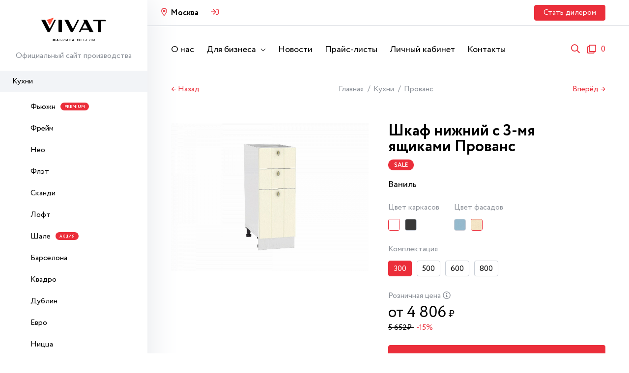

--- FILE ---
content_type: text/html; charset=utf-8
request_url: https://mebel.com/catalog/module/31520
body_size: 24397
content:
<!DOCTYPE html> <html> <head> <meta http-equiv="Content-Type" content="text/html; charset=UTF-8" /> <title>Купить модульную кухню Шкаф нижний с 3-мя ящиками Прованс Ваниль.</title> <meta name="description" content="Купить модульную кухню Шкаф нижний с 3-мя ящиками Прованс Ваниль от фабрики мебели VIVAT."> <meta name="keywords" content="кухня Шкаф нижний с 3-мя ящиками Прованс Ваниль купить модульную кухню Шкаф нижний с 3-мя ящиками Прованс Ваниль, купить модульную кухню Шкаф нижний с 3-мя ящиками Прованс, модульная кухня Шкаф нижний с 3-мя ящиками Прованс Ваниль, модульная кухня Шкаф нижний с 3-мя ящиками Прованс"> <meta name="viewport" content="width=device-width, initial-scale=1"> <meta name="csrf-token" content="pOhnSc1lQtv5AXXT3nb7CHGDrUaGAPw1O1pusyuK"> <meta name="format-detection" content="telephone=no"> <meta name="theme-color" content="#000"> <link rel="canonical" href="https://mebel.com/catalog/kukhni/provans/shkaf-nizhnij-s-3-mya-yashhikami-provans-vanil"/> <link rel="stylesheet" href="/css/frontend.css?t=1766581705" /> <link rel="shortcut icon" href="/favicon.ico?t=1766581705" /> <link rel="preconnect" href="//api-maps.yandex.ru"> <link rel="dns-prefetch" href="//api-maps.yandex.ru"> <link rel="manifest" href="/manifest.json"> </head> <body> <div class="wrapper"> <div class="sidebar"> <div class="sidebar__top"> <a href="/" class="sidebar__logo"> <img src="/img/logo.svg" alt=""> </a> <div class="sidebar__description">Официальный сайт производства </div> </div> <div class="modal__top"> <div class="modal__top-left">Каталог</div> <div class="modal__top-right"> <span class="modal__top-close modal_close"></span> </div> </div> <ul class="sidebar__list show hide "> <li class=" active show show depth1"> <a class=" first " href="/catalog/kukhni"> Кухни </a> <ul class=" show "> <li class="sidebar__action"> <span class="sidebar__back">Назад</span> <a class="sidebar__go" href="/catalog/kukhni">Перейти</a> </li> <li class=" depth2"> <a class=" first " href="/catalog/kukhni/fyuzhn"> Фьюжн <span class="badge badge--category badge--premium"> premium </span> </a> </li> <li class=" depth2"> <a class=" " href="/catalog/kukhni/frejm"> Фрейм </a> </li> <li class=" depth2"> <a class=" " href="/catalog/kukhni/neo"> Нео </a> </li> <li class=" depth2"> <a class=" " href="/catalog/kukhni/flet"> Флэт </a> </li> <li class=" depth2"> <a class=" " href="/catalog/kukhni/skandi"> Сканди </a> </li> <li class=" depth2"> <a class=" " href="/catalog/kukhni/loft"> Лофт </a> </li> <li class=" depth2"> <a class=" " href="/catalog/kukhni/shale"> Шале <span class="badge badge--category badge--action"> акция </span> </a> </li> <li class=" depth2"> <a class=" " href="/catalog/kukhni/barselona"> Барселона </a> </li> <li class=" depth2"> <a class=" " href="/catalog/kukhni/kvadro"> Квадро </a> </li> <li class=" depth2"> <a class=" " href="/catalog/kukhni/dublin"> Дублин </a> </li> <li class=" depth2"> <a class=" " href="/catalog/kukhni/evro"> Евро </a> </li> <li class=" depth2"> <a class=" " href="/catalog/kukhni/nicca-royal"> Ницца </a> </li> <li class=" depth2"> <a class=" " href="/catalog/kukhni/gletcher"> Глетчер </a> </li> <li class=" depth2"> <a class=" " href="/catalog/kukhni/praga"> Прага </a> </li> <li class=" depth2"> <a class=" " href="/catalog/kukhni/valeriya-m"> Валерия-М </a> </li> <li class=" depth2"> <a class=" " href="/catalog/kukhni/terra"> Терра </a> </li> <li class=" show depth2"> <a class=" " href="/catalog/kukhni/provans"> Прованс </a> </li> </ul> </li> <li class=" depth1"> <a class=" " href="/catalog/stoly-i-stulya"> Столы и стулья </a> <ul class=" "> <li class="sidebar__action"> <span class="sidebar__back">Назад</span> <a class="sidebar__go" href="/catalog/stoly-i-stulya">Перейти</a> </li> <li class=" depth2"> <a class=" first " href="/catalog/stoly-i-stulya/dlya-stolovoj"> Столы </a> </li> <li class=" depth2"> <a class=" " href="/catalog/stoly-i-stulya/stulya"> Стулья </a> <ul class=" "> <li class="sidebar__action"> <span class="sidebar__back">Назад</span> <a class="sidebar__go" href="/catalog/stoly-i-stulya/stulya">Перейти</a> </li> <li class=" depth3"> <a class=" first " href="/catalog/stoly-i-stulya/stulya/stulya"> Кухонные стулья </a> </li> <li class=" depth3"> <a class=" " href="/catalog/stoly-i-stulya/stulya/barnye-stulya"> Барные стулья </a> </li> <li class=" depth3"> <a class=" " href="/catalog/stoly-i-stulya/stulya/taburety"> Табуреты </a> </li> </ul> </li> </ul> </li> <li class=" depth1"> <a class=" " href="/catalog/spalni"> Спальни </a> <ul class=" "> <li class="sidebar__action"> <span class="sidebar__back">Назад</span> <a class="sidebar__go" href="/catalog/spalni">Перейти</a> </li> <li class=" depth2"> <a class=" first " href="/catalog/spalni/praga"> Прага </a> </li> <li class=" depth2"> <a class=" " href="/catalog/spalni/krovati"> Кровати </a> </li> <li class=" depth2"> <a class=" " href="/catalog/spalni/namatrasniki"> Наматрасники </a> </li> </ul> </li> <li class=" depth1"> <a class=" " href="/catalog/prikhozhie"> Прихожие </a> <ul class=" "> <li class="sidebar__action"> <span class="sidebar__back">Назад</span> <a class="sidebar__go" href="/catalog/prikhozhie">Перейти</a> </li> <li class=" depth2"> <a class=" first " href="/catalog/prikhozhie/stil"> Стиль </a> </li> <li class=" depth2"> <a class=" " href="/catalog/prikhozhie/holl"> Холл </a> </li> </ul> </li> <li class=" depth1"> <a class=" " href="/catalog/komplektuyushhie"> Комплектующие </a> <ul class=" "> <li class="sidebar__action"> <span class="sidebar__back">Назад</span> <a class="sidebar__go" href="/catalog/komplektuyushhie">Перейти</a> </li> <li class=" depth2"> <a class=" first " href="/catalog/komplektuyushhie/stoleshnicy"> Столешницы </a> <ul class=" "> <li class="sidebar__action"> <span class="sidebar__back">Назад</span> <a class="sidebar__go" href="/catalog/komplektuyushhie/stoleshnicy">Перейти</a> </li> <li class=" depth3"> <a class=" first " href="/catalog/komplektuyushhie/stoleshnicy/kuxonnye-stoleshnicy"> Кухонные столешницы </a> </li> <li class=" depth3"> <a class=" " href="/catalog/komplektuyushhie/stoleshnicy/podstole"> Подстолья </a> </li> <li class=" depth3"> <a class=" " href="/catalog/komplektuyushhie/stoleshnicy/kromka-dlya-stoleshnic"> Кромка для столешниц </a> </li> <li class=" depth3"> <a class=" " href="/catalog/komplektuyushhie/stoleshnicy/plintus-dlya-stoleshnicy"> Плинтус для столешниц </a> </li> <li class=" depth3"> <a class=" " href="/catalog/komplektuyushhie/stoleshnicy/uplotnitel-dlya-stoleshnic"> Уплотнитель для столешниц </a> </li> <li class=" depth3"> <a class=" " href="/catalog/komplektuyushhie/stoleshnicy/planki-dlya-stoleshnicy"> Планки для столешниц </a> </li> </ul> </li> <li class=" depth2"> <a class=" " href="/catalog/komplektuyushhie/fartuki"> Стеновые панели (фартуки) </a> </li> <li class=" depth2"> <a class=" " href="/catalog/komplektuyushhie/sistema-vydvizheniya"> Система выдвижения </a> </li> <li class=" depth2"> <a class=" " href="/catalog/komplektuyushhie/dekorativnye-elementy"> Декоративные элементы </a> <ul class=" "> <li class="sidebar__action"> <span class="sidebar__back">Назад</span> <a class="sidebar__go" href="/catalog/komplektuyushhie/dekorativnye-elementy">Перейти</a> </li> <li class=" depth3"> <a class=" first " href="/catalog/komplektuyushhie/dekorativnye-elementy/falshpanel"> Фальш-накладки </a> </li> <li class=" depth3"> <a class=" " href="/catalog/komplektuyushhie/dekorativnye-elementy/dekorativnye-karnizy"> Карнизы </a> </li> <li class=" depth3"> <a class=" " href="/catalog/komplektuyushhie/dekorativnye-elementy/montazh-i-restavraciya"> Монтаж и реставрация </a> </li> </ul> </li> <li class=" depth2"> <a class=" " href="/catalog/komplektuyushhie/mojki"> Мойки </a> <ul class=" "> <li class="sidebar__action"> <span class="sidebar__back">Назад</span> <a class="sidebar__go" href="/catalog/komplektuyushhie/mojki">Перейти</a> </li> <li class=" depth3"> <a class=" first " href="/catalog/komplektuyushhie/mojki/vreznye"> Врезные мойки </a> </li> <li class=" depth3"> <a class=" " href="/catalog/komplektuyushhie/mojki/nakladnye"> Накладные мойки </a> </li> <li class=" depth3"> <a class=" " href="/catalog/komplektuyushhie/mojki/armatura-dlya-moek"> Крепеж для моек </a> </li> </ul> </li> <li class=" depth2"> <a class=" " href="/catalog/komplektuyushhie/smesiteli"> Смесители </a> <ul class=" "> <li class="sidebar__action"> <span class="sidebar__back">Назад</span> <a class="sidebar__go" href="/catalog/komplektuyushhie/smesiteli">Перейти</a> </li> <li class=" depth3"> <a class=" first " href="/catalog/komplektuyushhie/smesiteli/smesiteli"> Смесители </a> </li> <li class=" depth3"> <a class=" " href="/catalog/komplektuyushhie/smesiteli/vstraivaemye-dozatory"> Встраиваемые дозаторы </a> </li> </ul> </li> <li class=" depth2"> <a class=" " href="/catalog/komplektuyushhie/posudosushiteli"> Посудосушители </a> </li> <li class=" depth2"> <a class=" " href="/catalog/komplektuyushhie/lotki"> Лотки </a> </li> <li class=" depth2"> <a class=" " href="/catalog/komplektuyushhie/bytovaya-texnika"> Бытовая техника </a> <ul class=" "> <li class="sidebar__action"> <span class="sidebar__back">Назад</span> <a class="sidebar__go" href="/catalog/komplektuyushhie/bytovaya-texnika">Перейти</a> </li> <li class=" depth3"> <a class=" first " href="/catalog/komplektuyushhie/bytovaya-texnika/varochnye-poverxnosti"> Варочные поверхности </a> </li> <li class=" depth3"> <a class=" " href="/catalog/komplektuyushhie/bytovaya-texnika/vytyazhki"> Вытяжки </a> </li> <li class=" depth3"> <a class=" " href="/catalog/komplektuyushhie/bytovaya-texnika/duxovye-shkafy"> Духовые шкафы </a> </li> <li class=" depth3"> <a class=" " href="/catalog/komplektuyushhie/bytovaya-texnika/posudomoechnye-mashiny"> Посудомоечные машины </a> </li> </ul> </li> <li class=" depth2"> <a class=" " href="/catalog/komplektuyushhie/mulyazhi"> Муляжи бытовой техники </a> </li> <li class=" depth2"> <a class=" " href="/catalog/komplektuyushhie/aksessuary-dlya-kuxni-rejlingi"> Аксессуары для кухни </a> </li> <li class=" depth2"> <a class=" " href="/catalog/komplektuyushhie/furnitura-dlya-mebeli"> Мебельная фурнитура </a> <ul class=" "> <li class="sidebar__action"> <span class="sidebar__back">Назад</span> <a class="sidebar__go" href="/catalog/komplektuyushhie/furnitura-dlya-mebeli">Перейти</a> </li> <li class=" depth3"> <a class=" first " href="/catalog/komplektuyushhie/furnitura-dlya-mebeli/ruchki-mebelnye"> Ручки мебельные </a> </li> <li class=" depth3"> <a class=" " href="/catalog/komplektuyushhie/furnitura-dlya-mebeli/amortizatory"> Амортизаторы </a> </li> <li class=" depth3"> <a class=" " href="/catalog/komplektuyushhie/furnitura-dlya-mebeli/opory"> Опоры </a> </li> <li class=" depth3"> <a class=" " href="/catalog/komplektuyushhie/furnitura-dlya-mebeli/cokol"> Цоколь </a> </li> <li class=" depth3"> <a class=" " href="/catalog/komplektuyushhie/furnitura-dlya-mebeli/navesy"> Навесы </a> </li> <li class=" depth3"> <a class=" " href="/catalog/komplektuyushhie/furnitura-dlya-mebeli/planki"> Планки </a> <ul class=" "> <li class="sidebar__action"> <span class="sidebar__back">Назад</span> <a class="sidebar__go" href="/catalog/komplektuyushhie/furnitura-dlya-mebeli/planki">Перейти</a> </li> <li class=" depth4"> <a class=" first " href="/catalog/komplektuyushhie/furnitura-dlya-mebeli/planki/planki-dlya-stoleshnic"> Планки для столешниц </a> </li> <li class=" depth4"> <a class=" " href="/catalog/komplektuyushhie/furnitura-dlya-mebeli/planki/planki-dlya-fartukov"> Планки для стеновых панелей </a> </li> </ul> </li> <li class=" depth3"> <a class=" " href="/catalog/komplektuyushhie/furnitura-dlya-mebeli/plintusa"> Плинтуса </a> </li> <li class=" depth3"> <a class=" " href="/catalog/komplektuyushhie/furnitura-dlya-mebeli/petli"> Петли </a> </li> <li class=" depth3"> <a class=" " href="/catalog/komplektuyushhie/furnitura-dlya-mebeli/shablony"> Шаблоны </a> </li> <li class=" depth3"> <a class=" " href="/catalog/komplektuyushhie/furnitura-dlya-mebeli/prochee"> Прочее </a> </li> </ul> </li> <li class=" depth2"> <a class=" " href="/catalog/komplektuyushhie/polki-dlya-kuhni"> Полки для кухни </a> </li> </ul> </li> <li class=" depth1"> <a class=" " href="/catalog/reklamnye-materialy"> В помощь продавцам </a> <ul class=" "> <li class="sidebar__action"> <span class="sidebar__back">Назад</span> <a class="sidebar__go" href="/catalog/reklamnye-materialy">Перейти</a> </li> <li class=" depth2"> <a class=" first " href="/catalog/reklamnye-materialy/reklamnye-materialy"> Рекламные материалы </a> </li> <li class=" depth2"> <a class=" " href="/catalog/reklamnye-materialy/oformlenie-salona"> Оформление салона </a> </li> <li class=" depth2"> <a class=" " href="/catalog/reklamnye-materialy/obrazcy"> Образцы </a> </li> </ul> </li> </ul></div> <div class="content"> <div class="header"> <div class="header__top hidden-closed"> <div class="container"> <div class="header__left"> <div class="dropdown"> <span class="header__dropdown header__dropdown--region"> <span class="icon icon-map-marker-alt"></span><a href="#">Москва</a> </span> <div class="dropdown__wrapper"> <div class="dropdown__list"> <a href="#" class="dropdown__item select_region" data-id="11" > Санкт-Петербург </a> <a href="#" class="dropdown__item select_region" data-id="10" > Нижний Новгород </a> <a href="#" class="dropdown__item select_region" data-id="12" > Ростов-на-Дону </a> <a href="#" class="dropdown__item select_region" data-id="9" > Рязань </a> </div> </div> </div> <div class="header__price "> <div class="header__enter "> <span class="icon icon-sign-in" data-modal="modal_wholesale" data-tippy-content="Войти в режим дилера"></span> </div> </div> </div> <div class="header__right"> <span data-modal="modal_dealer" class="btn">Стать дилером</span> </div> </div> </div> <div class="header__bottom"> <div class="container"> <a href="/" class="header__logo"> <img src="/img/logo.svg" alt=""> </a> <div class="header__menu hidden-closed"> <ul class="header__menu-list"> <li class="header__menu-item"> <a data-video-fancybox href="https://rutube.ru/play/embed/93180d3b20eea5d8acae014710573086/" class="header__menu-link">О нас</a> </li> <li class="header__menu-item header__menu-item--dropdown dropdown"> <span class="header__menu-link">Для бизнеса</span> <div class="dropdown__wrapper header__menu-dropdown"> <div class="header__menu-container"> <div class="footer__col"> <div class="footer__title">Помощь</div> <ul class="footer__list"> <li class="footer__item"> <a href="/page/dostavka" class="footer__link">Доставка</a> </li> <li class="footer__item"> <a href="/page/dlya-internet-magazinov" class="footer__link">Для интернет-магазинов</a> </li> <li class="footer__item"> <a href="/page/kak-s-nami-rabotat" class="footer__link">Как с нами работать?</a> </li> <li class="footer__item"> <span class="footer__link" data-modal="modal_wholesale" data-route="lessons.index">Обучающие материалы</span> </li> </ul> </div> <div class="footer__col"> <div class="footer__title">Документы</div> <ul class="footer__list"> <li class="footer__item"> <a href="/documents/3" class="footer__link"> Сертификаты </a> </li> <li class="footer__item"> <a href="/documents/2" class="footer__link"> Схемы сборки </a> </li> <li class="footer__item"> <a href="/documents/1" class="footer__link"> Техническая информация </a> </li> <li class="footer__item"> <a href="/documents/4" class="footer__link"> Методические пособия </a> </li> </ul> </div> <div class="footer__col"> <div class="footer__title">Полезное</div> <ul class="footer__list"> <li class="footer__item hidden-desktop"> <span class="footer__link" data-modal="modal_dealer">Стать дилером</span> </li> <li class="footer__item"> <a href="/news" class="footer__link">Читать новости</a> </li> <li class="footer__item"> <span class="footer__link" data-modal="modal_access">Прайс-листы</span> </li> <li class="footer__item hidden-desktop"> <a href="https://web.mebel.com/index.php?module=order" class="footer__link" target="_blank">Личный кабинет</a> </li> <li class="footer__item"> <a href="/page/training" rel="nofollow" class="footer__link" target="_blank">Тренинг-кабинет</a> </li> <li class="footer__item"> <a href="/price/catalog" class="footer__link" target="_blank">Каталог мебели</a> </li> <li class="footer__item"> <a href="/decors" class="footer__link" target="_blank">Каталог декоров</a> </li> <li class="footer__item hidden pwa_install"> <span class="footer__link">Установить приложение</span> </li> </ul> </div> <div class="footer__col"> <div class="footer__title">Контакты</div> <ul class="footer__list"> <li class="footer__item"> <a href="/contacts" class="footer__link">Наш адрес и телефоны</a> </li> <li class="footer__item"> <span class="footer__link" data-modal="modal_director">Письмо директору</span> </li> <li class="footer__item"> <span class="footer__link" data-modal="modal_vendor">Поставщикам</span> </li> </ul> </div> <div class="footer__col"> </div> </div> </div> </li> <li class="header__menu-item"> <a href="/news" class="header__menu-link">Новости</a> </li> <li class="header__menu-item"> <span class="header__menu-link" data-modal="modal_access">Прайс-листы</span> </li> <li class="header__menu-item"> <a href="https://web.mebel.com/index.php?module=order" target="_blank" class="header__menu-link">Личный кабинет</a> </li> <li class="header__menu-item"> <a href="/contacts" class="header__menu-link">Контакты</a> </li> </ul> </div> <div class="header__description"> Официальный сайт<br/> производства </div> <div class="header__user-menu"> <div class="header__search"> <div class="header__search-label"><span class="icon icon-search"></span></div> <input id="search" type="text" class="header__search-field" autocomplete="off" placeholder="Я хочу купить..."> <span class="icon header__search-close"></span> </div> <a href="/compare" class="header__counter header__compare hidden-closed" data-tippy-content="Сравнение товаров"> <span class="icon icon-clone"></span> <span class="compare_quantity_counter">0</span> </a> </div> </div> </div> </div> <div class="page__main"> <div class="product_container"> <div> <div class="container"> <div class="breadcrumbs scroll-hidden"> <a href="/catalog/kukhni/provans/shkaf-nizhnij-s-3-mya-yashhikami-provans-golyboj-11" class="link link--prev">&larr; Назад</a> <ul class="breadcrumbs__list scroll-hidden"> <li class="breadcrumbs__item"><a href="/" class="breadcrumbs__link">Главная</a></li> <li class="breadcrumbs__item"> <a href="/catalog/kukhni" class="breadcrumbs__link">Кухни</a> </li> <li class="breadcrumbs__item"> <a href="/catalog/kukhni/provans" class="breadcrumbs__link">Прованс</a> </li> </ul> <a href="/catalog/kukhni/provans/shkaf-nizhnij-s-3-mya-yashhikami-provans-vanil-5" class="link link--next">Вперёд &rarr;</a> </div> </div> <div class="product"> <div class="container"> <h1 class="product__tablet-title">Шкаф нижний с 3-мя ящиками Прованс</h1> <div class="product__tablet-collection"> Ваниль </div> <div class="product__inner"> <div class="product__left"> <div class="product__left-pictures"> <div class="product__left-picture active "> <a class="fancybox" data-fancybox="gallery31520" href="/storage/products/large/shkaf-nizhnij-provans-vanil-shn-303-belyj.jpg"> <img src="/storage/products/large/shkaf-nizhnij-provans-vanil-shn-303-belyj.jpg" alt="Шкаф нижний с 3-мя ящиками Прованс"> </a> <span class="card__label card__label--sale hidden-desktop"> Sale </span> </div> </div> </div> <div class="product__right"> <div class="product__title-wrap"> <h2 class="product__title">Шкаф нижний с 3-мя ящиками Прованс</h2> <span class="badge badge--product badge--sale hidden-tablet"> Sale </span> </div> <div class="product__wrap"> <div class="product__collection">Ваниль</div> </div> <div class="product__wrap product__wrap-small"> <div class="product__colors"> <div class="product__colors-text">Цвет каркасов</div> <div class="product__colors-switcher"> <span class="color__checkbox color__label product_toggle active " data-url="/catalog/kukhni/provans/shkaf-nizhnij-s-3-mya-yashhikami-provans-vanil" data-tippy-content="Белый" > <img src="/storage/colors/small/color_5c0e6cbe015c2.jpg" alt=""> </span> <span class="color__checkbox color__label product_toggle " data-url="/catalog/kukhni/provans/shkaf-nizhnij-s-3-mya-yashhikami-provans-vanil-5" data-tippy-content="Graphite" > <img src="/storage/colors/small/grafit-1667382963.jpeg" alt=""> </span> </div> </div> <div class="product__colors"> <div class="product__colors-text">Цвет фасадов</div> <div class="product__colors-switcher"> <span class="color__checkbox color__label product_toggle " data-url="/catalog/kukhni/provans/shkaf-nizhnij-s-3-mya-yashhikami-provans-golyboj" data-tippy-content="Гoлyбoй" > <img src="/storage/colors/small/goluboj-1676368559.jpg" alt=""> </span> <span class="color__checkbox color__label product_toggle active " data-url="/catalog/kukhni/provans/shkaf-nizhnij-s-3-mya-yashhikami-provans-vanil" data-tippy-content="Ваниль" > <img src="/storage/colors/small/vanil-1676368488.jpg" alt=""> </span> </div> </div> </div> <div class="product__wrap product__wrap-small"> <div class="product__complectation"> <div class="product__complectation-text">Комплектация</div> <div class="product__complectation-switcher"> <span class="checkbox__option product_toggle active " data-id="31520" data-url="/catalog/kukhni/provans/shkaf-nizhnij-s-3-mya-yashhikami-provans-vanil"> 300 </span> <span class="checkbox__option product_toggle " data-id="31522" data-url="/catalog/kukhni/provans/shkaf-nizhnij-s-3-mya-yashhikami-provans-vanil-3"> 500 </span> <span class="checkbox__option product_toggle " data-id="31523" data-url="/catalog/kukhni/provans/shkaf-nizhnij-s-3-mya-yashhikami-provans-vanil-4"> 600 </span> <span class="checkbox__option product_toggle " data-id="39420" data-url="/catalog/kukhni/provans/shkaf-nizhnij-s-3-mya-yashhikami-provans-vanil-9"> 800 </span> </div> </div> </div> <div class="product__wrap product__wrap-small"> <div class="product__prices"> <div class="product__prices-text"> Розничная цена <span class="icon icon-info-circle" data-tippy-content="Розничные цены являются рекомендованными для Центрального федерального округа России, в других регионах могут значительно отличаться."></span> </div> <div class="product__price"> от 4 806<span class="rouble">₽</span> </div> <div class="product__stock"> <span class="product__stock-price"> 5 652<span class="rouble">₽</span> </span> <span class="product__stock-value">-15%</span> </div> </div> </div> <div class="product__wrap"> <div class="product__controls"> <span class="btn partner_link" data-item_id="31520" data-item_type="product" > Купить </span> </div> <div class="product__links"> <span data-modal="modal_access" class="link" data-reload="true">Получить оптовую цену</span> <span class="link compare_add " data-id="31520" data-type="product" data-active="Убрать из сравнения" data-inactive="К сравнению"> <span class="compare_text btn_text"> К сравнению </span> </span> </div> </div> <div class="product__wrap"> <div class="product__tabs tabs"> <div class="tabs__buttons scroll-hidden"> <div class="tabs__btn tab_header active">Описание</div> <div class="tabs__btn tab_header">Модули</div> <div class="tabs__btn tab_header">Состав</div> <div class="tabs__btn product_contact" data-item_id="31520" >Где купить?</div> </div> <div class="tabs__content"> <div class="tabs__content-item tab_body active"> <div class="product__properties"> <div class="product__properties-row" > <div class="product__properties-column product__properties-key"> Размер (В*Ш*Г), мм: </div> <div class="product__properties-column product__properties-value"> 816*300*478 </div> </div> <div class="product__properties-row" > <div class="product__properties-column product__properties-key"> Цвет каркасов: </div> <div class="product__properties-column product__properties-value"> Белый </div> </div> <div class="product__properties-row" > <div class="product__properties-column product__properties-key"> Материал каркасов: </div> <div class="product__properties-column product__properties-value"> ЛДСП </div> </div> <div class="product__properties-row" style="display: none;" > <div class="product__properties-column product__properties-key"> Цвет фасадов: </div> <div class="product__properties-column product__properties-value"> Ваниль </div> </div> <div class="product__properties-row" style="display: none;" > <div class="product__properties-column product__properties-key"> Материал фасадов: </div> <div class="product__properties-column product__properties-value"> МДФ </div> </div> <div class="product__properties-row" style="display: none;" > <div class="product__properties-column product__properties-key"> Отделка фасадов: </div> <div class="product__properties-column product__properties-value"> Пленка ПВХ. </div> </div> <div class="product__properties-row" style="display: none;" > <div class="product__properties-column product__properties-key"> Полезная информация: </div> <div class="product__properties-column product__properties-value"> В комплект входит: ручка кнопка в цвете Бронза, Ø 24 мм. </div> </div> </div> <div class="product__table-show"> <span class="link show_rows">Дополнительная информация</span> </div> </div> <div class="tabs__content-item tab_body"> <table class="product__table"> <tr class="product__table-row"> <td class="product__table-column"> <a href="/catalog/module/29745?from=product&id=31520" target="_blank"> Каркас нижнего шкафа с 3-мя ящиками Н 303 </a> </td> <td class="product__table-column product__table-column--value"> 816*300*462 </td> <td class="product__table-column product__table-column--value"> 1 шт. </td> </tr> <tr class="product__table-row"> <td class="product__table-column"> <a href="/catalog/module/31424?from=product&id=31520" target="_blank"> Комплект фасадов Прованс для каркаса Ф-13 Н303 </a> </td> <td class="product__table-column product__table-column--value"> 702*296*16 </td> <td class="product__table-column product__table-column--value"> 1 шт. </td> </tr> </table> </div> <div class="tabs__content-item tab_body"> <table class="product__table"> <tr class="product__table-row"> <td class="product__table-column">Пакет №1 Каркас нижнего шкафа с 3-мя ящиками Н 303</td> <td class="product__table-column product__table-column--value"> 18 кг </td> <td class="product__table-column product__table-column--value"> 0.03282 м<sup>3</sup> </td> </tr> <tr class="product__table-row"> <td class="product__table-column">Пакет №1 Комплект фасадов Прованс для каркаса Ф-13 Н303</td> <td class="product__table-column product__table-column--value"> 3.13 кг </td> <td class="product__table-column product__table-column--value"> 0.004 м<sup>3</sup> </td> </tr> <tr class="product__table-row"> <td class="product__table-column">Итого</td> <td class="product__table-column product__table-column--value"> 21.13 кг </td> <td class="product__table-column product__table-column--value"> 0.03682 м<sup>3</sup> </td> </tr> </table> </div> </div> </div> </div> </div> </div> <div class="product__map product__suggested"> <div class="product__suggested-title">Где купить?</div> <div class="product__contacts"> </div> </div> </div> </div> <div class="product__suggested"> <div class="product__suggested-title container"> Модули композиции «Шкаф нижний с 3-мя ящиками Прованс Ваниль» </div> <div class="slider slider__products slider-products"> <div class="card__wrapper card__wrapper--module "> <a href="/catalog/module/29745" class="card"> <div class="card__img"> <div class="card__img-pictures"> <img class=" active " src="/storage/products/medium/60e29ec1ed3277.41727960.jpg" alt="Каркас нижнего шкафа с 3-мя ящиками Н 303"> </div> <span class="card__fast product_fast">Быстрый просмотр</span> </div> <div class="card__item-wrap"> <div class="card__name"> Каркас нижнего шкафа с 3-мя ящиками Н 303 </div> </div> <div class="card__item-wrap"> <span class="card__sizes"> В×Ш×Г: 816*300*462 </span> </div> <div class="card__buttons"> <span class="btn btn--outline compare_add " data-id="29745" data-type="product" data-active="Убрать из сравнения" data-inactive="К сравнению"> <span class="icon icon-clone"></span> <span class="compare_text btn_text"> К сравнению </span> </span> </div> <div class="card__badges"> </div> </a> </div> <div class="card__wrapper card__wrapper--module "> <a href="/catalog/module/31424" class="card"> <div class="card__img"> <div class="card__img-pictures"> <img class=" active " src="/storage/products/medium/60e2b6d96334c4.51644609.jpg" alt="Комплект фасадов Прованс для каркаса Ф-13 Н303"> </div> <span class="card__fast product_fast">Быстрый просмотр</span> </div> <div class="card__item-wrap"> <div class="card__name"> Комплект фасадов Прованс для каркаса Ф-13 Н303 </div> </div> <div class="card__item-wrap"> <span class="card__sizes"> В×Ш×Г: 702*296*16 </span> </div> <div class="card__buttons"> <span class="btn btn--outline compare_add " data-id="31424" data-type="product" data-active="Убрать из сравнения" data-inactive="К сравнению"> <span class="icon icon-clone"></span> <span class="compare_text btn_text"> К сравнению </span> </span> </div> <div class="card__badges"> <span class="badge badge--sale">Sale</span> <span class="badge badge--sale">-65%</span> </div> </a> </div> </div> <div class="product__suggested-button"> <a href="/catalog/modules/983">Все модули Прованс</a> </div> </div> <div class="product__suggested"> <div class="product__suggested-title container">С этим товаром также покупают</div> <div class="slider slider__products slider-products"> <div class="category__wrapper"> <a href="/catalog/komplektuyushhie/posudosushiteli" class="card"> <div class="card__img"> <div class="card__img-pictures"> <img class="active" src="/storage/categories/medium/posudosushitel-2-h-urovnevyj-s-2-mya-plastikovymi-poddonami-hrom-1688118309.jpg" alt="Посудосушители"> </div> </div> <div class="card__title"> Посудосушители </div> </a> </div> <div class="category__wrapper"> <a href="/catalog/komplektuyushhie/bytovaya-texnika/duxovye-shkafy" class="card"> <div class="card__img"> <div class="card__img-pictures"> <img class="active" src="/storage/categories/medium/160883627261485277-1_4.jpg" alt="Духовые шкафы"> </div> </div> <div class="card__title"> Духовые шкафы </div> </a> </div> <div class="category__wrapper"> <a href="/catalog/komplektuyushhie/bytovaya-texnika/posudomoechnye-mashiny" class="card"> <div class="card__img"> <div class="card__img-pictures"> <img class="active" src="/storage/categories/medium/2000x1500-posudomoechnaya-mashina-pm-4562-b-nerzhaveyushhaya-stal-1688044133.jpg" alt="Посудомоечные машины"> </div> </div> <div class="card__title"> Посудомоечные машины </div> </a> </div> <div class="category__wrapper"> <a href="/catalog/stoly-i-stulya/stulya/stulya" class="card"> <div class="card__img"> <div class="card__img-pictures"> <img class="active" src="/storage/categories/medium/emerald-v218-1-1733821179.jpg" alt="Кухонные стулья"> </div> </div> <div class="card__title"> Кухонные стулья </div> </a> </div> <div class="category__wrapper"> <a href="/catalog/stoly-i-stulya/stulya/taburety" class="card"> <div class="card__img"> <div class="card__img-pictures"> <img class="active" src="/storage/categories/medium/dark-grey-v240-2-1733821208.jpg" alt="Табуреты"> </div> </div> <div class="card__title"> Табуреты </div> </a> </div> <div class="category__wrapper"> <a href="/catalog/stoly-i-stulya/stulya/barnye-stulya" class="card"> <div class="card__img"> <div class="card__img-pictures"> <img class="active" src="/storage/categories/medium/4000x3000-stul-barnyj-enny-101-graphite-2-1688118798.jpg" alt="Барные стулья"> </div> </div> <div class="card__title"> Барные стулья </div> </a> </div> <div class="category__wrapper"> <a href="/catalog/komplektuyushhie/aksessuary-dlya-kuxni-rejlingi" class="card"> <div class="card__img"> <div class="card__img-pictures"> <img class="active" src="/storage/categories/medium/polka-odnoyarusnaya-s-podstavkoj-dlya-4-h-kruzhek-hrom-265-390-173-1688118412.jpg" alt="Аксессуары для кухни"> </div> </div> <div class="card__title"> Аксессуары для кухни </div> </a> </div> <div class="category__wrapper"> <a href="/catalog/komplektuyushhie/bytovaya-texnika/vytyazhki" class="card"> <div class="card__img"> <div class="card__img-pictures"> <img class="active" src="/storage/categories/medium/mika-500-1-1688042565.jpg" alt="Вытяжки"> </div> </div> <div class="card__title"> Вытяжки </div> </a> </div> <div class="category__wrapper"> <a href="/catalog/komplektuyushhie/furnitura-dlya-mebeli/ruchki-mebelnye" class="card"> <div class="card__img"> <div class="card__img-pictures"> <img class="active" src="/storage/categories/medium/ruchka-skoba-mebelnaya-sm-6-128-mm-hrom-1688118611.jpg" alt="Ручки мебельные"> </div> </div> <div class="card__title"> Ручки мебельные </div> </a> </div> <div class="category__wrapper"> <a href="/catalog/komplektuyushhie/lotki" class="card"> <div class="card__img"> <div class="card__img-pictures"> <img class="active" src="/storage/categories/medium/lotki-1650004928.jpg" alt="Лотки"> </div> </div> <div class="card__title"> Лотки </div> </a> </div> <div class="category__wrapper"> <a href="/catalog/komplektuyushhie/furnitura-dlya-mebeli/amortizatory" class="card"> <div class="card__img"> <div class="card__img-pictures"> <img class="active" src="/storage/categories/medium/gazovyj-lift-s-reguliruemym-dovodchikom-50n-belyj-1688045309.jpg" alt="Амортизаторы"> </div> </div> <div class="card__title"> Амортизаторы </div> </a> </div> <div class="category__wrapper"> <a href="/catalog/komplektuyushhie/furnitura-dlya-mebeli/navesy" class="card"> <div class="card__img"> <div class="card__img-pictures"> <img class="active" src="/storage/categories/medium/navesy.jpg" alt="Навесы"> </div> </div> <div class="card__title"> Навесы </div> </a> </div> <div class="category__wrapper"> <a href="/catalog/komplektuyushhie/furnitura-dlya-mebeli/petli" class="card"> <div class="card__img"> <div class="card__img-pictures"> <img class="active" src="/storage/categories/medium/petlya.jpg" alt="Петли"> </div> </div> <div class="card__title"> Петли </div> </a> </div> <div class="category__wrapper"> <a href="/catalog/komplektuyushhie/furnitura-dlya-mebeli/opory" class="card"> <div class="card__img"> <div class="card__img-pictures"> <img class="active" src="/storage/categories/medium/opora-mebelnaya-kvadratnaya-om-222-reguliruemaya-120_40_40-xrom.jpg" alt="Опоры"> </div> </div> <div class="card__title"> Опоры </div> </a> </div> <div class="category__wrapper"> <a href="/catalog/komplektuyushhie/furnitura-dlya-mebeli/shablony" class="card"> <div class="card__img"> <div class="card__img-pictures"> <img class="active" src="/storage/categories/medium/shablony-v-razdel.jpg" alt="Шаблоны"> </div> </div> <div class="card__title"> Шаблоны </div> </a> </div> <div class="category__wrapper"> <a href="/catalog/komplektuyushhie/mulyazhi" class="card"> <div class="card__img"> <div class="card__img-pictures"> <img class="active" src="/storage/categories/medium/mulyazh-duxovogo-shkafa-vivat-chernyj-600_600-mm.jpg" alt="Муляжи бытовой техники"> </div> </div> <div class="card__title"> Муляжи бытовой техники </div> </a> </div> <div class="category__wrapper"> <a href="/catalog/komplektuyushhie/furnitura-dlya-mebeli/prochee" class="card"> <div class="card__img"> <div class="card__img-pictures"> <img class="active" src="/storage/categories/medium/kr-0340-hrom-1688041629.jpeg" alt="Прочее"> </div> </div> <div class="card__title"> Прочее </div> </a> </div> <div class="category__wrapper"> <a href="/catalog/komplektuyushhie/furnitura-dlya-mebeli/cokol" class="card"> <div class="card__img"> <div class="card__img-pictures"> <img class="active" src="/storage/categories/medium/cokol-pvx-alyuminij.jpg" alt="Цоколь"> </div> </div> <div class="card__title"> Цоколь </div> </a> </div> <div class="category__wrapper"> <a href="/catalog/komplektuyushhie/stoleshnicy/planki-dlya-stoleshnicy" class="card"> <div class="card__img"> <div class="card__img-pictures"> <img class="active" src="/storage/categories/medium/planka-dlya-stoleshnicy-soedinitelnaya-matxrom-600_28-r9_2.jpg" alt="Планки для столешниц"> </div> </div> <div class="card__title"> Планки для столешниц </div> </a> </div> <div class="category__wrapper"> <a href="/catalog/komplektuyushhie/stoleshnicy/kromka-dlya-stoleshnic" class="card"> <div class="card__img"> <div class="card__img-pictures"> <img class="active" src="/storage/categories/medium/dub-temnyj-amberg-1-1688048837.jpg" alt="Кромка для столешниц"> </div> </div> <div class="card__title"> Кромка для столешниц </div> </a> </div> <div class="category__wrapper"> <a href="/catalog/komplektuyushhie/stoleshnicy/plintus-dlya-stoleshnicy" class="card"> <div class="card__img"> <div class="card__img-pictures"> <img class="active" src="/storage/categories/medium/dub-temnyj-amberg-2-1688043787.jpg" alt="Плинтус для столешниц"> </div> </div> <div class="card__title"> Плинтус для столешниц </div> </a> </div> <div class="category__wrapper"> <a href="/catalog/komplektuyushhie/stoleshnicy/kuxonnye-stoleshnicy" class="card"> <div class="card__img"> <div class="card__img-pictures"> <img class="active" src="/storage/categories/medium/stoleshnica-hard-38u-pryamaya-pirit-temnyj-1688041417.jpg" alt="Кухонные столешницы"> </div> </div> <div class="card__title"> Кухонные столешницы </div> </a> </div> <div class="category__wrapper"> <a href="/catalog/komplektuyushhie/sistema-vydvizheniya" class="card"> <div class="card__img"> <div class="card__img-pictures"> <img class="active" src="/storage/categories/medium/60d32c02298a71.66946101.jpg" alt="Система выдвижения"> </div> </div> <div class="card__title"> Система выдвижения </div> </a> </div> <div class="category__wrapper"> <a href="/catalog/komplektuyushhie/dekorativnye-elementy/dekorativnye-karnizy" class="card"> <div class="card__img"> <div class="card__img-pictures"> <img class="active" src="/storage/categories/medium/karniz-dekorativnyj-graphite-softwood-b-58-26-20705826-1688044234.jpg" alt="Карнизы"> </div> </div> <div class="card__title"> Карнизы </div> </a> </div> <div class="category__wrapper"> <a href="/catalog/komplektuyushhie/dekorativnye-elementy/falshpanel" class="card"> <div class="card__img"> <div class="card__img-pictures"> <img class="active" src="/storage/categories/medium/falshpanel.jpg" alt="Фальш-накладки"> </div> </div> <div class="card__title"> Фальш-накладки </div> </a> </div> <div class="category__wrapper"> <a href="/catalog/komplektuyushhie/fartuki" class="card"> <div class="card__img"> <div class="card__img-pictures"> <img class="active" src="/storage/categories/medium/stenovaya-panel-cpl-mdf-pirit-temnyj-1688043156.jpg" alt="Стеновые панели (фартуки)"> </div> </div> <div class="card__title"> Стеновые панели (фартуки) </div> </a> </div> <div class="category__wrapper"> <a href="/catalog/komplektuyushhie/furnitura-dlya-mebeli/planki/planki-dlya-fartukov" class="card"> <div class="card__img"> <div class="card__img-pictures"> <img class="active" src="/storage/categories/medium/planka-dlya-stenpaneli-soedinitelnaya-n-obraznaya-pvx-belyj-2500-3-.jpg" alt="Планки для стеновых панелей"> </div> </div> <div class="card__title"> Планки для стеновых панелей </div> </a> </div> <div class="category__wrapper"> <a href="/catalog/komplektuyushhie/mojki" class="card"> <div class="card__img"> <div class="card__img-pictures"> <img class="active" src="/storage/categories/medium/vivat-754919-1ch1k-chernyj-1688042942.jpg" alt="Мойки"> </div> </div> <div class="card__title"> Мойки </div> </a> </div> <div class="category__wrapper"> <a href="/catalog/komplektuyushhie/smesiteli" class="card"> <div class="card__img"> <div class="card__img-pictures"> <img class="active" src="/storage/categories/medium/320180-bl-1688044324.jpg" alt="Смесители"> </div> </div> <div class="card__title"> Смесители </div> </a> </div> <div class="category__wrapper"> <a href="/catalog/komplektuyushhie/bytovaya-texnika/varochnye-poverxnosti" class="card"> <div class="card__img"> <div class="card__img-pictures"> <img class="active" src="/storage/categories/medium/160883627261485277-1_3.jpg" alt="Варочные поверхности"> </div> </div> <div class="card__title"> Варочные поверхности </div> </a> </div> </div> </div> <div class="product__suggested"> <div class="product__suggested-title container">Другие предложения из раздела «Прованс»</div> <div class="slider slider__products slider-products"> <div class="card__wrapper "> <a href="/catalog/kukhni/provans/shkaf-verhnij-pryamoj-uglovoj-provans-vanil-12" class="card"> <div class="card__img"> <div class="card__img-pictures"> <img class=" active " src="/storage/products/medium/prov-720-vn-1654771805.jpg" alt="Шкаф верхний прямой угловой Прованс"> </div> <span class="card__fast product_fast">Быстрый просмотр</span> </div> <div class="card__item-wrap"> <div class="card__name"> Шкаф верхний прямой угловой Прованс </div> <div class="card__price"> от 4 275<span class="rouble">₽</span> </div> </div> <div class="card__item-wrap"> <span class="card__sizes"> В×Ш×Г: 716*690*345 </span> <span class="card__price-type"> <span class="icon icon-info-circle" data-tippy-content="Розничные цены являются рекомендованными для Центрального федерального округа России, в других регионах могут значительно отличаться."></span> розничная цена </span> </div> <div class="card__buttons"> <span class="btn btn--outline compare_add " data-id="77679" data-type="product" data-active="Убрать из сравнения" data-inactive="К сравнению"> <span class="icon icon-clone"></span> <span class="compare_text btn_text"> К сравнению </span> </span> </div> <div class="card__badges"> <span class="badge badge--sale">Sale</span> <span class="badge badge--sale">-21%</span> </div> </a> </div> <div class="card__wrapper "> <a href="/catalog/kukhni/provans/shkaf-penal-s-2-mya-dvercami-provans-vanil" class="card"> <div class="card__img"> <div class="card__img-pictures"> <img class=" active " src="/storage/products/medium/penal-valeriya-provans-vanil-shp400-belyj.jpg" alt="Шкаф пенал с 2-мя дверцами Прованс"> </div> <span class="card__fast product_fast">Быстрый просмотр</span> </div> <div class="card__item-wrap"> <div class="card__name"> Шкаф пенал с 2-мя дверцами Прованс </div> <div class="card__price"> от 9 638<span class="rouble">₽</span> </div> </div> <div class="card__item-wrap"> <span class="card__sizes"> В×Ш×Г: 2132*400*574 </span> <span class="card__price-type"> <span class="icon icon-info-circle" data-tippy-content="Розничные цены являются рекомендованными для Центрального федерального округа России, в других регионах могут значительно отличаться."></span> розничная цена </span> </div> <div class="card__buttons"> <span class="btn btn--outline compare_add " data-id="76309" data-type="product" data-active="Убрать из сравнения" data-inactive="К сравнению"> <span class="icon icon-clone"></span> <span class="compare_text btn_text"> К сравнению </span> </span> </div> <div class="card__badges"> <span class="badge badge--sale">Sale</span> <span class="badge badge--sale">-20%</span> </div> </a> </div> <div class="card__wrapper "> <a href="/catalog/kukhni/provans/shkaf-penal-s-2-mya-dvercami-provans-vanil-2" class="card"> <div class="card__img"> <div class="card__img-pictures"> <img class=" active " src="/storage/products/medium/penal-provans-vanil-shp600-f-92-belyj.jpg" alt="Шкаф пенал с 2-мя дверцами Прованс"> </div> <span class="card__fast product_fast">Быстрый просмотр</span> </div> <div class="card__item-wrap"> <div class="card__name"> Шкаф пенал с 2-мя дверцами Прованс </div> <div class="card__price"> от 11 796<span class="rouble">₽</span> </div> </div> <div class="card__item-wrap"> <span class="card__sizes"> В×Ш×Г: 2132*600*574 </span> <span class="card__price-type"> <span class="icon icon-info-circle" data-tippy-content="Розничные цены являются рекомендованными для Центрального федерального округа России, в других регионах могут значительно отличаться."></span> розничная цена </span> </div> <div class="card__buttons"> <span class="btn btn--outline compare_add " data-id="31606" data-type="product" data-active="Убрать из сравнения" data-inactive="К сравнению"> <span class="icon icon-clone"></span> <span class="compare_text btn_text"> К сравнению </span> </span> </div> <div class="card__badges"> <span class="badge badge--sale">Sale</span> <span class="badge badge--sale">-23%</span> </div> </a> </div> <div class="card__wrapper "> <a href="/catalog/kukhni/provans/shkaf-verhnij-butylochnica-provans-golyboj" class="card"> <div class="card__img"> <div class="card__img-pictures"> <img class=" active " src="/storage/products/medium/blue-1700121151.jpg" alt="Шкаф верхний бутылочница Прованс"> </div> <span class="card__fast product_fast">Быстрый просмотр</span> </div> <div class="card__item-wrap"> <div class="card__name"> Шкаф верхний бутылочница Прованс </div> <div class="card__price"> от 1 602<span class="rouble">₽</span> </div> </div> <div class="card__item-wrap"> <span class="card__sizes"> В×Ш×Г: 716*150*318 </span> <span class="card__price-type"> <span class="icon icon-info-circle" data-tippy-content="Розничные цены являются рекомендованными для Центрального федерального округа России, в других регионах могут значительно отличаться."></span> розничная цена </span> </div> <div class="card__buttons"> <span class="btn btn--outline compare_add " data-id="39366" data-type="product" data-active="Убрать из сравнения" data-inactive="К сравнению"> <span class="icon icon-clone"></span> <span class="compare_text btn_text"> К сравнению </span> </span> </div> <div class="card__badges"> <span class="badge badge--sale">Sale</span> <span class="badge badge--sale">-23%</span> </div> </a> </div> <div class="card__wrapper "> <a href="/catalog/kukhni/provans/shkaf-verhnij-butylochnica-provans-golyboj-2" class="card"> <div class="card__img"> <div class="card__img-pictures"> <img class=" active " src="/storage/products/medium/blue-1700121189.jpg" alt="Шкаф верхний бутылочница Прованс"> </div> <span class="card__fast product_fast">Быстрый просмотр</span> </div> <div class="card__item-wrap"> <div class="card__name"> Шкаф верхний бутылочница Прованс </div> <div class="card__price"> от 1 780<span class="rouble">₽</span> </div> </div> <div class="card__item-wrap"> <span class="card__sizes"> В×Ш×Г: 716*200*318 </span> <span class="card__price-type"> <span class="icon icon-info-circle" data-tippy-content="Розничные цены являются рекомендованными для Центрального федерального округа России, в других регионах могут значительно отличаться."></span> розничная цена </span> </div> <div class="card__buttons"> <span class="btn btn--outline compare_add " data-id="43792" data-type="product" data-active="Убрать из сравнения" data-inactive="К сравнению"> <span class="icon icon-clone"></span> <span class="compare_text btn_text"> К сравнению </span> </span> </div> <div class="card__badges"> <span class="badge badge--sale">Sale</span> <span class="badge badge--sale">-24%</span> </div> </a> </div> <div class="card__wrapper "> <a href="/catalog/kukhni/provans/shkaf-verhnij-butylochnica-provans-golyboj-3" class="card"> <div class="card__img"> <div class="card__img-pictures"> <img class=" active " src="/storage/products/medium/blue-1700121161.jpg" alt="Шкаф верхний бутылочница Прованс"> </div> <span class="card__fast product_fast">Быстрый просмотр</span> </div> <div class="card__item-wrap"> <div class="card__name"> Шкаф верхний бутылочница Прованс </div> <div class="card__price"> от 1 602<span class="rouble">₽</span> </div> </div> <div class="card__item-wrap"> <span class="card__sizes"> В×Ш×Г: 716*150*318 </span> <span class="card__price-type"> <span class="icon icon-info-circle" data-tippy-content="Розничные цены являются рекомендованными для Центрального федерального округа России, в других регионах могут значительно отличаться."></span> розничная цена </span> </div> <div class="card__buttons"> <span class="btn btn--outline compare_add " data-id="61100" data-type="product" data-active="Убрать из сравнения" data-inactive="К сравнению"> <span class="icon icon-clone"></span> <span class="compare_text btn_text"> К сравнению </span> </span> </div> <div class="card__badges"> <span class="badge badge--sale">Sale</span> <span class="badge badge--sale">-23%</span> </div> </a> </div> <div class="card__wrapper "> <a href="/catalog/kukhni/provans/shkaf-verhnij-butylochnica-provans-golyboj-4" class="card"> <div class="card__img"> <div class="card__img-pictures"> <img class=" active " src="/storage/products/medium/blue-1700121201.jpg" alt="Шкаф верхний бутылочница Прованс"> </div> <span class="card__fast product_fast">Быстрый просмотр</span> </div> <div class="card__item-wrap"> <div class="card__name"> Шкаф верхний бутылочница Прованс </div> <div class="card__price"> от 1 780<span class="rouble">₽</span> </div> </div> <div class="card__item-wrap"> <span class="card__sizes"> В×Ш×Г: 716*200*318 </span> <span class="card__price-type"> <span class="icon icon-info-circle" data-tippy-content="Розничные цены являются рекомендованными для Центрального федерального округа России, в других регионах могут значительно отличаться."></span> розничная цена </span> </div> <div class="card__buttons"> <span class="btn btn--outline compare_add " data-id="61102" data-type="product" data-active="Убрать из сравнения" data-inactive="К сравнению"> <span class="icon icon-clone"></span> <span class="compare_text btn_text"> К сравнению </span> </span> </div> <div class="card__badges"> <span class="badge badge--sale">Sale</span> <span class="badge badge--sale">-24%</span> </div> </a> </div> <div class="card__wrapper "> <a href="/catalog/kukhni/provans/shkaf-verhnij-butylochnica-provans-golyboj-5" class="card"> <div class="card__img"> <div class="card__img-pictures"> <img class=" active " src="/storage/products/medium/blue-1700121171.jpg" alt="Шкаф верхний бутылочница Прованс"> </div> <span class="card__fast product_fast">Быстрый просмотр</span> </div> <div class="card__item-wrap"> <div class="card__name"> Шкаф верхний бутылочница Прованс </div> <div class="card__price"> от 1 872<span class="rouble">₽</span> </div> </div> <div class="card__item-wrap"> <span class="card__sizes"> В×Ш×Г: 716*150*318 </span> <span class="card__price-type"> <span class="icon icon-info-circle" data-tippy-content="Розничные цены являются рекомендованными для Центрального федерального округа России, в других регионах могут значительно отличаться."></span> розничная цена </span> </div> <div class="card__buttons"> <span class="btn btn--outline compare_add " data-id="39367" data-type="product" data-active="Убрать из сравнения" data-inactive="К сравнению"> <span class="icon icon-clone"></span> <span class="compare_text btn_text"> К сравнению </span> </span> </div> <div class="card__badges"> <span class="badge badge--sale">Sale</span> <span class="badge badge--sale">-20%</span> </div> </a> </div> <div class="card__wrapper "> <a href="/catalog/kukhni/provans/shkaf-verhnij-butylochnica-provans-golyboj-6" class="card"> <div class="card__img"> <div class="card__img-pictures"> <img class=" active " src="/storage/products/medium/blue-1700121212.jpg" alt="Шкаф верхний бутылочница Прованс"> </div> <span class="card__fast product_fast">Быстрый просмотр</span> </div> <div class="card__item-wrap"> <div class="card__name"> Шкаф верхний бутылочница Прованс </div> <div class="card__price"> от 2 065<span class="rouble">₽</span> </div> </div> <div class="card__item-wrap"> <span class="card__sizes"> В×Ш×Г: 716*200*318 </span> <span class="card__price-type"> <span class="icon icon-info-circle" data-tippy-content="Розничные цены являются рекомендованными для Центрального федерального округа России, в других регионах могут значительно отличаться."></span> розничная цена </span> </div> <div class="card__buttons"> <span class="btn btn--outline compare_add " data-id="43793" data-type="product" data-active="Убрать из сравнения" data-inactive="К сравнению"> <span class="icon icon-clone"></span> <span class="compare_text btn_text"> К сравнению </span> </span> </div> <div class="card__badges"> <span class="badge badge--sale">Sale</span> <span class="badge badge--sale">-22%</span> </div> </a> </div> <div class="card__wrapper "> <a href="/catalog/kukhni/provans/shkaf-verhnij-butylochnica-provans-vanil" class="card"> <div class="card__img"> <div class="card__img-pictures"> <img class=" active " src="/storage/products/medium/shkaf-verxnij-butylochnica-provans-vanil-belyj.jpg" alt="Шкаф верхний бутылочница Прованс"> </div> <span class="card__fast product_fast">Быстрый просмотр</span> </div> <div class="card__item-wrap"> <div class="card__name"> Шкаф верхний бутылочница Прованс </div> <div class="card__price"> от 1 556<span class="rouble">₽</span> </div> </div> <div class="card__item-wrap"> <span class="card__sizes"> В×Ш×Г: 716*150*318 </span> <span class="card__price-type"> <span class="icon icon-info-circle" data-tippy-content="Розничные цены являются рекомендованными для Центрального федерального округа России, в других регионах могут значительно отличаться."></span> розничная цена </span> </div> <div class="card__buttons"> <span class="btn btn--outline compare_add " data-id="31506" data-type="product" data-active="Убрать из сравнения" data-inactive="К сравнению"> <span class="icon icon-clone"></span> <span class="compare_text btn_text"> К сравнению </span> </span> </div> <div class="card__badges"> <span class="badge badge--sale">Sale</span> <span class="badge badge--sale">-20%</span> </div> </a> </div> <div class="card__wrapper "> <a href="/catalog/kukhni/provans/shkaf-verhnij-butylochnica-provans-vanil-3" class="card"> <div class="card__img"> <div class="card__img-pictures"> <img class=" active " src="/storage/products/medium/shkaf-verxnij-butylochnica-provans-vanil-venge.jpg" alt="Шкаф верхний бутылочница Прованс"> </div> <span class="card__fast product_fast">Быстрый просмотр</span> </div> <div class="card__item-wrap"> <div class="card__name"> Шкаф верхний бутылочница Прованс </div> <div class="card__price"> от 1 826<span class="rouble">₽</span> </div> </div> <div class="card__item-wrap"> <span class="card__sizes"> В×Ш×Г: 716*150*318 </span> <span class="card__price-type"> <span class="icon icon-info-circle" data-tippy-content="Розничные цены являются рекомендованными для Центрального федерального округа России, в других регионах могут значительно отличаться."></span> розничная цена </span> </div> <div class="card__buttons"> <span class="btn btn--outline compare_add " data-id="39365" data-type="product" data-active="Убрать из сравнения" data-inactive="К сравнению"> <span class="icon icon-clone"></span> <span class="compare_text btn_text"> К сравнению </span> </span> </div> <div class="card__badges"> <span class="badge badge--sale">Sale</span> <span class="badge badge--sale">-17%</span> </div> </a> </div> <div class="card__wrapper "> <a href="/catalog/kukhni/provans/shkaf-verhnij-gorizontalnyj-glubokij-provans-golyboj" class="card"> <div class="card__img"> <div class="card__img-pictures"> <img class=" active " src="/storage/products/medium/blue-1700121247.jpg" alt="Шкаф верхний горизонтальный глубокий Прованс"> </div> <span class="card__fast product_fast">Быстрый просмотр</span> </div> <div class="card__item-wrap"> <div class="card__name"> Шкаф верхний горизонтальный глубокий Прованс </div> <div class="card__price"> от 2 885<span class="rouble">₽</span> </div> </div> <div class="card__item-wrap"> <span class="card__sizes"> В×Ш×Г: 358*500*318 </span> <span class="card__price-type"> <span class="icon icon-info-circle" data-tippy-content="Розничные цены являются рекомендованными для Центрального федерального округа России, в других регионах могут значительно отличаться."></span> розничная цена </span> </div> <div class="card__buttons"> <span class="btn btn--outline compare_add " data-id="45471" data-type="product" data-active="Убрать из сравнения" data-inactive="К сравнению"> <span class="icon icon-clone"></span> <span class="compare_text btn_text"> К сравнению </span> </span> </div> <div class="card__badges"> <span class="badge badge--sale">Sale</span> <span class="badge badge--sale">-21%</span> </div> </a> </div> <div class="card__wrapper "> <a href="/catalog/kukhni/provans/shkaf-verhnij-gorizontalnyj-glubokij-provans-golyboj-2" class="card"> <div class="card__img"> <div class="card__img-pictures"> <img class=" active " src="/storage/products/medium/blue-1700121288.jpg" alt="Шкаф верхний горизонтальный глубокий Прованс"> </div> <span class="card__fast product_fast">Быстрый просмотр</span> </div> <div class="card__item-wrap"> <div class="card__name"> Шкаф верхний горизонтальный глубокий Прованс </div> <div class="card__price"> от 3 423<span class="rouble">₽</span> </div> </div> <div class="card__item-wrap"> <span class="card__sizes"> В×Ш×Г: 358*600*318 </span> <span class="card__price-type"> <span class="icon icon-info-circle" data-tippy-content="Розничные цены являются рекомендованными для Центрального федерального округа России, в других регионах могут значительно отличаться."></span> розничная цена </span> </div> <div class="card__buttons"> <span class="btn btn--outline compare_add " data-id="45474" data-type="product" data-active="Убрать из сравнения" data-inactive="К сравнению"> <span class="icon icon-clone"></span> <span class="compare_text btn_text"> К сравнению </span> </span> </div> <div class="card__badges"> <span class="badge badge--sale">Sale</span> <span class="badge badge--sale">-21%</span> </div> </a> </div> <div class="card__wrapper "> <a href="/catalog/kukhni/provans/shkaf-verhnij-gorizontalnyj-glubokij-provans-golyboj-3" class="card"> <div class="card__img"> <div class="card__img-pictures"> <img class=" active " src="/storage/products/medium/blue-1700121353.jpg" alt="Шкаф верхний горизонтальный глубокий Прованс"> </div> <span class="card__fast product_fast">Быстрый просмотр</span> </div> <div class="card__item-wrap"> <div class="card__name"> Шкаф верхний горизонтальный глубокий Прованс </div> <div class="card__price"> от 4 019<span class="rouble">₽</span> </div> </div> <div class="card__item-wrap"> <span class="card__sizes"> В×Ш×Г: 358*800*318 </span> <span class="card__price-type"> <span class="icon icon-info-circle" data-tippy-content="Розничные цены являются рекомендованными для Центрального федерального округа России, в других регионах могут значительно отличаться."></span> розничная цена </span> </div> <div class="card__buttons"> <span class="btn btn--outline compare_add " data-id="45477" data-type="product" data-active="Убрать из сравнения" data-inactive="К сравнению"> <span class="icon icon-clone"></span> <span class="compare_text btn_text"> К сравнению </span> </span> </div> <div class="card__badges"> <span class="badge badge--sale">Sale</span> <span class="badge badge--sale">-22%</span> </div> </a> </div> <div class="card__wrapper "> <a href="/catalog/kukhni/provans/shkaf-verhnij-gorizontalnyj-glubokij-provans-golyboj-4" class="card"> <div class="card__img"> <div class="card__img-pictures"> <img class=" active " src="/storage/products/medium/blue-1700121258.jpg" alt="Шкаф верхний горизонтальный глубокий Прованс"> </div> <span class="card__fast product_fast">Быстрый просмотр</span> </div> <div class="card__item-wrap"> <div class="card__name"> Шкаф верхний горизонтальный глубокий Прованс </div> <div class="card__price"> от 2 885<span class="rouble">₽</span> </div> </div> <div class="card__item-wrap"> <span class="card__sizes"> В×Ш×Г: 358*500*318 </span> <span class="card__price-type"> <span class="icon icon-info-circle" data-tippy-content="Розничные цены являются рекомендованными для Центрального федерального округа России, в других регионах могут значительно отличаться."></span> розничная цена </span> </div> <div class="card__buttons"> <span class="btn btn--outline compare_add " data-id="61106" data-type="product" data-active="Убрать из сравнения" data-inactive="К сравнению"> <span class="icon icon-clone"></span> <span class="compare_text btn_text"> К сравнению </span> </span> </div> <div class="card__badges"> <span class="badge badge--sale">Sale</span> <span class="badge badge--sale">-21%</span> </div> </a> </div> <div class="card__wrapper "> <a href="/catalog/kukhni/provans/shkaf-verhnij-gorizontalnyj-glubokij-provans-golyboj-5" class="card"> <div class="card__img"> <div class="card__img-pictures"> <img class=" active " src="/storage/products/medium/blue-1700121301.jpg" alt="Шкаф верхний горизонтальный глубокий Прованс"> </div> <span class="card__fast product_fast">Быстрый просмотр</span> </div> <div class="card__item-wrap"> <div class="card__name"> Шкаф верхний горизонтальный глубокий Прованс </div> <div class="card__price"> от 3 423<span class="rouble">₽</span> </div> </div> <div class="card__item-wrap"> <span class="card__sizes"> В×Ш×Г: 358*600*318 </span> <span class="card__price-type"> <span class="icon icon-info-circle" data-tippy-content="Розничные цены являются рекомендованными для Центрального федерального округа России, в других регионах могут значительно отличаться."></span> розничная цена </span> </div> <div class="card__buttons"> <span class="btn btn--outline compare_add " data-id="61107" data-type="product" data-active="Убрать из сравнения" data-inactive="К сравнению"> <span class="icon icon-clone"></span> <span class="compare_text btn_text"> К сравнению </span> </span> </div> <div class="card__badges"> <span class="badge badge--sale">Sale</span> <span class="badge badge--sale">-21%</span> </div> </a> </div> <div class="card__wrapper "> <a href="/catalog/kukhni/provans/shkaf-verhnij-gorizontalnyj-glubokij-provans-golyboj-6" class="card"> <div class="card__img"> <div class="card__img-pictures"> <img class=" active " src="/storage/products/medium/blue-1700121374.jpg" alt="Шкаф верхний горизонтальный глубокий Прованс"> </div> <span class="card__fast product_fast">Быстрый просмотр</span> </div> <div class="card__item-wrap"> <div class="card__name"> Шкаф верхний горизонтальный глубокий Прованс </div> <div class="card__price"> от 4 019<span class="rouble">₽</span> </div> </div> <div class="card__item-wrap"> <span class="card__sizes"> В×Ш×Г: 358*800*318 </span> <span class="card__price-type"> <span class="icon icon-info-circle" data-tippy-content="Розничные цены являются рекомендованными для Центрального федерального округа России, в других регионах могут значительно отличаться."></span> розничная цена </span> </div> <div class="card__buttons"> <span class="btn btn--outline compare_add " data-id="61108" data-type="product" data-active="Убрать из сравнения" data-inactive="К сравнению"> <span class="icon icon-clone"></span> <span class="compare_text btn_text"> К сравнению </span> </span> </div> <div class="card__badges"> <span class="badge badge--sale">Sale</span> <span class="badge badge--sale">-22%</span> </div> </a> </div> <div class="card__wrapper "> <a href="/catalog/kukhni/provans/shkaf-verhnij-gorizontalnyj-glubokij-provans-golyboj-7" class="card"> <div class="card__img"> <div class="card__img-pictures"> <img class=" active " src="/storage/products/medium/blue-1700121268.jpg" alt="Шкаф верхний горизонтальный глубокий Прованс"> </div> <span class="card__fast product_fast">Быстрый просмотр</span> </div> <div class="card__item-wrap"> <div class="card__name"> Шкаф верхний горизонтальный глубокий Прованс </div> <div class="card__price"> от 3 380<span class="rouble">₽</span> </div> </div> <div class="card__item-wrap"> <span class="card__sizes"> В×Ш×Г: 358*500*318 </span> <span class="card__price-type"> <span class="icon icon-info-circle" data-tippy-content="Розничные цены являются рекомендованными для Центрального федерального округа России, в других регионах могут значительно отличаться."></span> розничная цена </span> </div> <div class="card__buttons"> <span class="btn btn--outline compare_add " data-id="45472" data-type="product" data-active="Убрать из сравнения" data-inactive="К сравнению"> <span class="icon icon-clone"></span> <span class="compare_text btn_text"> К сравнению </span> </span> </div> <div class="card__badges"> <span class="badge badge--sale">Sale</span> <span class="badge badge--sale">-18%</span> </div> </a> </div> <div class="card__wrapper "> <a href="/catalog/kukhni/provans/shkaf-verhnij-gorizontalnyj-glubokij-provans-golyboj-8" class="card"> <div class="card__img"> <div class="card__img-pictures"> <img class=" active " src="/storage/products/medium/blue-1700121315.jpg" alt="Шкаф верхний горизонтальный глубокий Прованс"> </div> <span class="card__fast product_fast">Быстрый просмотр</span> </div> <div class="card__item-wrap"> <div class="card__name"> Шкаф верхний горизонтальный глубокий Прованс </div> <div class="card__price"> от 4 008<span class="rouble">₽</span> </div> </div> <div class="card__item-wrap"> <span class="card__sizes"> В×Ш×Г: 358*600*318 </span> <span class="card__price-type"> <span class="icon icon-info-circle" data-tippy-content="Розничные цены являются рекомендованными для Центрального федерального округа России, в других регионах могут значительно отличаться."></span> розничная цена </span> </div> <div class="card__buttons"> <span class="btn btn--outline compare_add " data-id="45475" data-type="product" data-active="Убрать из сравнения" data-inactive="К сравнению"> <span class="icon icon-clone"></span> <span class="compare_text btn_text"> К сравнению </span> </span> </div> <div class="card__badges"> <span class="badge badge--sale">Sale</span> <span class="badge badge--sale">-18%</span> </div> </a> </div> <div class="card__wrapper "> <a href="/catalog/kukhni/provans/shkaf-verhnij-gorizontalnyj-glubokij-provans-golyboj-9" class="card"> <div class="card__img"> <div class="card__img-pictures"> <img class=" active " src="/storage/products/medium/blue-1700121385.jpg" alt="Шкаф верхний горизонтальный глубокий Прованс"> </div> <span class="card__fast product_fast">Быстрый просмотр</span> </div> <div class="card__item-wrap"> <div class="card__name"> Шкаф верхний горизонтальный глубокий Прованс </div> <div class="card__price"> от 4 694<span class="rouble">₽</span> </div> </div> <div class="card__item-wrap"> <span class="card__sizes"> В×Ш×Г: 358*800*318 </span> <span class="card__price-type"> <span class="icon icon-info-circle" data-tippy-content="Розничные цены являются рекомендованными для Центрального федерального округа России, в других регионах могут значительно отличаться."></span> розничная цена </span> </div> <div class="card__buttons"> <span class="btn btn--outline compare_add " data-id="45478" data-type="product" data-active="Убрать из сравнения" data-inactive="К сравнению"> <span class="icon icon-clone"></span> <span class="compare_text btn_text"> К сравнению </span> </span> </div> <div class="card__badges"> <span class="badge badge--sale">Sale</span> <span class="badge badge--sale">-20%</span> </div> </a> </div> <div class="card__wrapper "> <a href="/catalog/kukhni/provans/shkaf-verhnij-gorizontalnyj-glubokij-provans-vanil-3" class="card"> <div class="card__img"> <div class="card__img-pictures"> <img class=" active " src="/storage/products/medium/shkaf-verkhnij-gorizontalnyj-provans-vanil-vg-800-belyj.jpg" alt="Шкаф верхний горизонтальный глубокий Прованс"> </div> <span class="card__fast product_fast">Быстрый просмотр</span> </div> <div class="card__item-wrap"> <div class="card__name"> Шкаф верхний горизонтальный глубокий Прованс </div> <div class="card__price"> от 3 905<span class="rouble">₽</span> </div> </div> <div class="card__item-wrap"> <span class="card__sizes"> В×Ш×Г: 358*800*318 </span> <span class="card__price-type"> <span class="icon icon-info-circle" data-tippy-content="Розничные цены являются рекомендованными для Центрального федерального округа России, в других регионах могут значительно отличаться."></span> розничная цена </span> </div> <div class="card__buttons"> <span class="btn btn--outline compare_add " data-id="35282" data-type="product" data-active="Убрать из сравнения" data-inactive="К сравнению"> <span class="icon icon-clone"></span> <span class="compare_text btn_text"> К сравнению </span> </span> </div> <div class="card__badges"> <span class="badge badge--sale">Sale</span> <span class="badge badge--sale">-19%</span> </div> </a> </div> <div class="card__wrapper "> <a href="/catalog/kukhni/provans/shkaf-verhnij-gorizontalnyj-glubokij-provans-vanil-6" class="card"> <div class="card__img"> <div class="card__img-pictures"> <img class=" active " src="/storage/products/medium/shkaf-verkhnij-gorizontalnyj-provans-vanil-vg-800-venge.jpg" alt="Шкаф верхний горизонтальный глубокий Прованс"> </div> <span class="card__fast product_fast">Быстрый просмотр</span> </div> <div class="card__item-wrap"> <div class="card__name"> Шкаф верхний горизонтальный глубокий Прованс </div> <div class="card__price"> от 4 580<span class="rouble">₽</span> </div> </div> <div class="card__item-wrap"> <span class="card__sizes"> В×Ш×Г: 358*800*318 </span> <span class="card__price-type"> <span class="icon icon-info-circle" data-tippy-content="Розничные цены являются рекомендованными для Центрального федерального округа России, в других регионах могут значительно отличаться."></span> розничная цена </span> </div> <div class="card__buttons"> <span class="btn btn--outline compare_add " data-id="45476" data-type="product" data-active="Убрать из сравнения" data-inactive="К сравнению"> <span class="icon icon-clone"></span> <span class="compare_text btn_text"> К сравнению </span> </span> </div> <div class="card__badges"> <span class="badge badge--sale">Sale</span> <span class="badge badge--sale">-17%</span> </div> </a> </div> <div class="card__wrapper "> <a href="/catalog/kukhni/provans/shkaf-verhnij-gorizontalnyj-osteklennyj-glubokij-provans-golyboj" class="card"> <div class="card__img"> <div class="card__img-pictures"> <img class=" active " src="/storage/products/medium/blue-1700121404.jpg" alt="Шкаф верхний горизонтальный остекленный глубокий Прованс"> </div> <span class="card__fast product_fast">Быстрый просмотр</span> </div> <div class="card__item-wrap"> <div class="card__name"> Шкаф верхний горизонтальный остекленный глубокий Прованс </div> <div class="card__price"> от 2 984<span class="rouble">₽</span> </div> </div> <div class="card__item-wrap"> <span class="card__sizes"> В×Ш×Г: 358*500*318 </span> <span class="card__price-type"> <span class="icon icon-info-circle" data-tippy-content="Розничные цены являются рекомендованными для Центрального федерального округа России, в других регионах могут значительно отличаться."></span> розничная цена </span> </div> <div class="card__buttons"> <span class="btn btn--outline compare_add " data-id="45480" data-type="product" data-active="Убрать из сравнения" data-inactive="К сравнению"> <span class="icon icon-clone"></span> <span class="compare_text btn_text"> К сравнению </span> </span> </div> <div class="card__badges"> <span class="badge badge--sale">Sale</span> <span class="badge badge--sale">-24%</span> </div> </a> </div> <div class="card__wrapper "> <a href="/catalog/kukhni/provans/shkaf-verhnij-gorizontalnyj-osteklennyj-glubokij-provans-golyboj-2" class="card"> <div class="card__img"> <div class="card__img-pictures"> <img class=" active " src="/storage/products/medium/blue-1700201420.jpg" alt="Шкаф верхний горизонтальный остекленный глубокий Прованс"> </div> <span class="card__fast product_fast">Быстрый просмотр</span> </div> <div class="card__item-wrap"> <div class="card__name"> Шкаф верхний горизонтальный остекленный глубокий Прованс </div> <div class="card__price"> от 3 539<span class="rouble">₽</span> </div> </div> <div class="card__item-wrap"> <span class="card__sizes"> В×Ш×Г: 358*600*318 </span> <span class="card__price-type"> <span class="icon icon-info-circle" data-tippy-content="Розничные цены являются рекомендованными для Центрального федерального округа России, в других регионах могут значительно отличаться."></span> розничная цена </span> </div> <div class="card__buttons"> <span class="btn btn--outline compare_add " data-id="45483" data-type="product" data-active="Убрать из сравнения" data-inactive="К сравнению"> <span class="icon icon-clone"></span> <span class="compare_text btn_text"> К сравнению </span> </span> </div> <div class="card__badges"> <span class="badge badge--sale">Sale</span> <span class="badge badge--sale">-24%</span> </div> </a> </div> <div class="card__wrapper "> <a href="/catalog/kukhni/provans/shkaf-verhnij-gorizontalnyj-osteklennyj-glubokij-provans-golyboj-3" class="card"> <div class="card__img"> <div class="card__img-pictures"> <img class=" active " src="/storage/products/medium/blue-1700121534.jpg" alt="Шкаф верхний горизонтальный остекленный глубокий Прованс"> </div> <span class="card__fast product_fast">Быстрый просмотр</span> </div> <div class="card__item-wrap"> <div class="card__name"> Шкаф верхний горизонтальный остекленный глубокий Прованс </div> <div class="card__price"> от 4 193<span class="rouble">₽</span> </div> </div> <div class="card__item-wrap"> <span class="card__sizes"> В×Ш×Г: 358*800*318 </span> <span class="card__price-type"> <span class="icon icon-info-circle" data-tippy-content="Розничные цены являются рекомендованными для Центрального федерального округа России, в других регионах могут значительно отличаться."></span> розничная цена </span> </div> <div class="card__buttons"> <span class="btn btn--outline compare_add " data-id="45486" data-type="product" data-active="Убрать из сравнения" data-inactive="К сравнению"> <span class="icon icon-clone"></span> <span class="compare_text btn_text"> К сравнению </span> </span> </div> <div class="card__badges"> <span class="badge badge--sale">Sale</span> <span class="badge badge--sale">-26%</span> </div> </a> </div> <div class="card__wrapper "> <a href="/catalog/kukhni/provans/shkaf-verhnij-gorizontalnyj-osteklennyj-glubokij-provans-golyboj-4" class="card"> <div class="card__img"> <div class="card__img-pictures"> <img class=" active " src="/storage/products/medium/blue-1700121426.jpg" alt="Шкаф верхний горизонтальный остекленный глубокий Прованс"> </div> <span class="card__fast product_fast">Быстрый просмотр</span> </div> <div class="card__item-wrap"> <div class="card__name"> Шкаф верхний горизонтальный остекленный глубокий Прованс </div> <div class="card__price"> от 2 984<span class="rouble">₽</span> </div> </div> <div class="card__item-wrap"> <span class="card__sizes"> В×Ш×Г: 358*500*318 </span> <span class="card__price-type"> <span class="icon icon-info-circle" data-tippy-content="Розничные цены являются рекомендованными для Центрального федерального округа России, в других регионах могут значительно отличаться."></span> розничная цена </span> </div> <div class="card__buttons"> <span class="btn btn--outline compare_add " data-id="61112" data-type="product" data-active="Убрать из сравнения" data-inactive="К сравнению"> <span class="icon icon-clone"></span> <span class="compare_text btn_text"> К сравнению </span> </span> </div> <div class="card__badges"> <span class="badge badge--sale">Sale</span> <span class="badge badge--sale">-24%</span> </div> </a> </div> <div class="card__wrapper "> <a href="/catalog/kukhni/provans/shkaf-verhnij-gorizontalnyj-osteklennyj-glubokij-provans-golyboj-5" class="card"> <div class="card__img"> <div class="card__img-pictures"> <img class=" active " src="/storage/products/medium/blue-1700201432.jpg" alt="Шкаф верхний горизонтальный остекленный глубокий Прованс"> </div> <span class="card__fast product_fast">Быстрый просмотр</span> </div> <div class="card__item-wrap"> <div class="card__name"> Шкаф верхний горизонтальный остекленный глубокий Прованс </div> <div class="card__price"> от 3 539<span class="rouble">₽</span> </div> </div> <div class="card__item-wrap"> <span class="card__sizes"> В×Ш×Г: 358*600*318 </span> <span class="card__price-type"> <span class="icon icon-info-circle" data-tippy-content="Розничные цены являются рекомендованными для Центрального федерального округа России, в других регионах могут значительно отличаться."></span> розничная цена </span> </div> <div class="card__buttons"> <span class="btn btn--outline compare_add " data-id="61113" data-type="product" data-active="Убрать из сравнения" data-inactive="К сравнению"> <span class="icon icon-clone"></span> <span class="compare_text btn_text"> К сравнению </span> </span> </div> <div class="card__badges"> <span class="badge badge--sale">Sale</span> <span class="badge badge--sale">-24%</span> </div> </a> </div> <div class="card__wrapper "> <a href="/catalog/kukhni/provans/shkaf-verhnij-gorizontalnyj-osteklennyj-glubokij-provans-golyboj-6" class="card"> <div class="card__img"> <div class="card__img-pictures"> <img class=" active " src="/storage/products/medium/blue-1700121546.jpg" alt="Шкаф верхний горизонтальный остекленный глубокий Прованс"> </div> <span class="card__fast product_fast">Быстрый просмотр</span> </div> <div class="card__item-wrap"> <div class="card__name"> Шкаф верхний горизонтальный остекленный глубокий Прованс </div> <div class="card__price"> от 4 193<span class="rouble">₽</span> </div> </div> <div class="card__item-wrap"> <span class="card__sizes"> В×Ш×Г: 358*800*318 </span> <span class="card__price-type"> <span class="icon icon-info-circle" data-tippy-content="Розничные цены являются рекомендованными для Центрального федерального округа России, в других регионах могут значительно отличаться."></span> розничная цена </span> </div> <div class="card__buttons"> <span class="btn btn--outline compare_add " data-id="61114" data-type="product" data-active="Убрать из сравнения" data-inactive="К сравнению"> <span class="icon icon-clone"></span> <span class="compare_text btn_text"> К сравнению </span> </span> </div> <div class="card__badges"> <span class="badge badge--sale">Sale</span> <span class="badge badge--sale">-26%</span> </div> </a> </div> <div class="card__wrapper "> <a href="/catalog/kukhni/provans/shkaf-verhnij-gorizontalnyj-osteklennyj-glubokij-provans-golyboj-7" class="card"> <div class="card__img"> <div class="card__img-pictures"> <img class=" active " src="/storage/products/medium/blue-1700201287.jpg" alt="Шкаф верхний горизонтальный остекленный глубокий Прованс"> </div> <span class="card__fast product_fast">Быстрый просмотр</span> </div> <div class="card__item-wrap"> <div class="card__name"> Шкаф верхний горизонтальный остекленный глубокий Прованс </div> <div class="card__price"> от 3 479<span class="rouble">₽</span> </div> </div> <div class="card__item-wrap"> <span class="card__sizes"> В×Ш×Г: 358*500*318 </span> <span class="card__price-type"> <span class="icon icon-info-circle" data-tippy-content="Розничные цены являются рекомендованными для Центрального федерального округа России, в других регионах могут значительно отличаться."></span> розничная цена </span> </div> <div class="card__buttons"> <span class="btn btn--outline compare_add " data-id="45481" data-type="product" data-active="Убрать из сравнения" data-inactive="К сравнению"> <span class="icon icon-clone"></span> <span class="compare_text btn_text"> К сравнению </span> </span> </div> <div class="card__badges"> <span class="badge badge--sale">Sale</span> <span class="badge badge--sale">-21%</span> </div> </a> </div> <div class="card__wrapper "> <a href="/catalog/kukhni/provans/shkaf-verhnij-gorizontalnyj-osteklennyj-glubokij-provans-golyboj-8" class="card"> <div class="card__img"> <div class="card__img-pictures"> <img class=" active " src="/storage/products/medium/blue-1700201443.jpg" alt="Шкаф верхний горизонтальный остекленный глубокий Прованс"> </div> <span class="card__fast product_fast">Быстрый просмотр</span> </div> <div class="card__item-wrap"> <div class="card__name"> Шкаф верхний горизонтальный остекленный глубокий Прованс </div> <div class="card__price"> от 4 124<span class="rouble">₽</span> </div> </div> <div class="card__item-wrap"> <span class="card__sizes"> В×Ш×Г: 358*600*318 </span> <span class="card__price-type"> <span class="icon icon-info-circle" data-tippy-content="Розничные цены являются рекомендованными для Центрального федерального округа России, в других регионах могут значительно отличаться."></span> розничная цена </span> </div> <div class="card__buttons"> <span class="btn btn--outline compare_add " data-id="45484" data-type="product" data-active="Убрать из сравнения" data-inactive="К сравнению"> <span class="icon icon-clone"></span> <span class="compare_text btn_text"> К сравнению </span> </span> </div> <div class="card__badges"> <span class="badge badge--sale">Sale</span> <span class="badge badge--sale">-21%</span> </div> </a> </div> <div class="card__wrapper "> <a href="/catalog/kukhni/provans/shkaf-verhnij-gorizontalnyj-osteklennyj-glubokij-provans-golyboj-9" class="card"> <div class="card__img"> <div class="card__img-pictures"> <img class=" active " src="/storage/products/medium/blue-1700121562.jpg" alt="Шкаф верхний горизонтальный остекленный глубокий Прованс"> </div> <span class="card__fast product_fast">Быстрый просмотр</span> </div> <div class="card__item-wrap"> <div class="card__name"> Шкаф верхний горизонтальный остекленный глубокий Прованс </div> <div class="card__price"> от 4 868<span class="rouble">₽</span> </div> </div> <div class="card__item-wrap"> <span class="card__sizes"> В×Ш×Г: 358*800*318 </span> <span class="card__price-type"> <span class="icon icon-info-circle" data-tippy-content="Розничные цены являются рекомендованными для Центрального федерального округа России, в других регионах могут значительно отличаться."></span> розничная цена </span> </div> <div class="card__buttons"> <span class="btn btn--outline compare_add " data-id="45487" data-type="product" data-active="Убрать из сравнения" data-inactive="К сравнению"> <span class="icon icon-clone"></span> <span class="compare_text btn_text"> К сравнению </span> </span> </div> <div class="card__badges"> <span class="badge badge--sale">Sale</span> <span class="badge badge--sale">-23%</span> </div> </a> </div> <div class="card__wrapper "> <a href="/catalog/kukhni/provans/shkaf-verhnij-gorizontalnyj-osteklennyj-glubokij-provans-vanil" class="card"> <div class="card__img"> <div class="card__img-pictures"> <img class=" active " src="/storage/products/medium/shkaf-verkhnij-gorizontalnyj-osteklennyj-provans-vanil-vg-500-belyj.jpg" alt="Шкаф верхний горизонтальный остекленный глубокий Прованс"> </div> <span class="card__fast product_fast">Быстрый просмотр</span> </div> <div class="card__item-wrap"> <div class="card__name"> Шкаф верхний горизонтальный остекленный глубокий Прованс </div> <div class="card__price"> от 2 887<span class="rouble">₽</span> </div> </div> <div class="card__item-wrap"> <span class="card__sizes"> В×Ш×Г: 358*500*318 </span> <span class="card__price-type"> <span class="icon icon-info-circle" data-tippy-content="Розничные цены являются рекомендованными для Центрального федерального округа России, в других регионах могут значительно отличаться."></span> розничная цена </span> </div> <div class="card__buttons"> <span class="btn btn--outline compare_add " data-id="35283" data-type="product" data-active="Убрать из сравнения" data-inactive="К сравнению"> <span class="icon icon-clone"></span> <span class="compare_text btn_text"> К сравнению </span> </span> </div> <div class="card__badges"> <span class="badge badge--sale">Sale</span> <span class="badge badge--sale">-21%</span> </div> </a> </div> <div class="card__wrapper "> <a href="/catalog/kukhni/provans/shkaf-verhnij-gorizontalnyj-osteklennyj-glubokij-provans-vanil-2" class="card"> <div class="card__img"> <div class="card__img-pictures"> <img class=" active " src="/storage/products/medium/shkaf-verkhnij-gorizontalnyj-osteklennyj-provans-vanil-vg-600-belyj.jpg" alt="Шкаф верхний горизонтальный остекленный глубокий Прованс"> </div> <span class="card__fast product_fast">Быстрый просмотр</span> </div> <div class="card__item-wrap"> <div class="card__name"> Шкаф верхний горизонтальный остекленный глубокий Прованс </div> <div class="card__price"> от 3 425<span class="rouble">₽</span> </div> </div> <div class="card__item-wrap"> <span class="card__sizes"> В×Ш×Г: 358*600*318 </span> <span class="card__price-type"> <span class="icon icon-info-circle" data-tippy-content="Розничные цены являются рекомендованными для Центрального федерального округа России, в других регионах могут значительно отличаться."></span> розничная цена </span> </div> <div class="card__buttons"> <span class="btn btn--outline compare_add " data-id="35284" data-type="product" data-active="Убрать из сравнения" data-inactive="К сравнению"> <span class="icon icon-clone"></span> <span class="compare_text btn_text"> К сравнению </span> </span> </div> <div class="card__badges"> <span class="badge badge--sale">Sale</span> <span class="badge badge--sale">-21%</span> </div> </a> </div> <div class="card__wrapper "> <a href="/catalog/kukhni/provans/shkaf-verhnij-gorizontalnyj-osteklennyj-glubokij-provans-vanil-3" class="card"> <div class="card__img"> <div class="card__img-pictures"> <img class=" active " src="/storage/products/medium/shkaf-verkhnij-gorizontalnyj-osteklennyj-provans-vanil-vg-800-belyj.jpg" alt="Шкаф верхний горизонтальный остекленный глубокий Прованс"> </div> <span class="card__fast product_fast">Быстрый просмотр</span> </div> <div class="card__item-wrap"> <div class="card__name"> Шкаф верхний горизонтальный остекленный глубокий Прованс </div> <div class="card__price"> от 4 047<span class="rouble">₽</span> </div> </div> <div class="card__item-wrap"> <span class="card__sizes"> В×Ш×Г: 358*800*318 </span> <span class="card__price-type"> <span class="icon icon-info-circle" data-tippy-content="Розничные цены являются рекомендованными для Центрального федерального округа России, в других регионах могут значительно отличаться."></span> розничная цена </span> </div> <div class="card__buttons"> <span class="btn btn--outline compare_add " data-id="35285" data-type="product" data-active="Убрать из сравнения" data-inactive="К сравнению"> <span class="icon icon-clone"></span> <span class="compare_text btn_text"> К сравнению </span> </span> </div> <div class="card__badges"> <span class="badge badge--sale">Sale</span> <span class="badge badge--sale">-23%</span> </div> </a> </div> <div class="card__wrapper "> <a href="/catalog/kukhni/provans/shkaf-verhnij-gorizontalnyj-osteklennyj-glubokij-provans-vanil-4" class="card"> <div class="card__img"> <div class="card__img-pictures"> <img class=" active " src="/storage/products/medium/shkaf-verkhnij-gorizontalnyj-osteklennyj-provans-vanil-vg-500-venge.jpg" alt="Шкаф верхний горизонтальный остекленный глубокий Прованс"> </div> <span class="card__fast product_fast">Быстрый просмотр</span> </div> <div class="card__item-wrap"> <div class="card__name"> Шкаф верхний горизонтальный остекленный глубокий Прованс </div> <div class="card__price"> от 3 382<span class="rouble">₽</span> </div> </div> <div class="card__item-wrap"> <span class="card__sizes"> В×Ш×Г: 358*500*318 </span> <span class="card__price-type"> <span class="icon icon-info-circle" data-tippy-content="Розничные цены являются рекомендованными для Центрального федерального округа России, в других регионах могут значительно отличаться."></span> розничная цена </span> </div> <div class="card__buttons"> <span class="btn btn--outline compare_add " data-id="45479" data-type="product" data-active="Убрать из сравнения" data-inactive="К сравнению"> <span class="icon icon-clone"></span> <span class="compare_text btn_text"> К сравнению </span> </span> </div> <div class="card__badges"> <span class="badge badge--sale">Sale</span> <span class="badge badge--sale">-18%</span> </div> </a> </div> <div class="card__wrapper "> <a href="/catalog/kukhni/provans/shkaf-verhnij-gorizontalnyj-osteklennyj-glubokij-provans-vanil-5" class="card"> <div class="card__img"> <div class="card__img-pictures"> <img class=" active " src="/storage/products/medium/shkaf-verkhnij-gorizontalnyj-osteklennyj-provans-vanil-vg-600-venge.jpg" alt="Шкаф верхний горизонтальный остекленный глубокий Прованс"> </div> <span class="card__fast product_fast">Быстрый просмотр</span> </div> <div class="card__item-wrap"> <div class="card__name"> Шкаф верхний горизонтальный остекленный глубокий Прованс </div> <div class="card__price"> от 4 010<span class="rouble">₽</span> </div> </div> <div class="card__item-wrap"> <span class="card__sizes"> В×Ш×Г: 358*600*318 </span> <span class="card__price-type"> <span class="icon icon-info-circle" data-tippy-content="Розничные цены являются рекомендованными для Центрального федерального округа России, в других регионах могут значительно отличаться."></span> розничная цена </span> </div> <div class="card__buttons"> <span class="btn btn--outline compare_add " data-id="45482" data-type="product" data-active="Убрать из сравнения" data-inactive="К сравнению"> <span class="icon icon-clone"></span> <span class="compare_text btn_text"> К сравнению </span> </span> </div> <div class="card__badges"> <span class="badge badge--sale">Sale</span> <span class="badge badge--sale">-18%</span> </div> </a> </div> <div class="card__wrapper "> <a href="/catalog/kukhni/provans/shkaf-verhnij-gorizontalnyj-osteklennyj-glubokij-provans-vanil-6" class="card"> <div class="card__img"> <div class="card__img-pictures"> <img class=" active " src="/storage/products/medium/shkaf-verkhnij-gorizontalnyj-osteklennyj-provans-vanil-vg-800-venge.jpg" alt="Шкаф верхний горизонтальный остекленный глубокий Прованс"> </div> <span class="card__fast product_fast">Быстрый просмотр</span> </div> <div class="card__item-wrap"> <div class="card__name"> Шкаф верхний горизонтальный остекленный глубокий Прованс </div> <div class="card__price"> от 4 722<span class="rouble">₽</span> </div> </div> <div class="card__item-wrap"> <span class="card__sizes"> В×Ш×Г: 358*800*318 </span> <span class="card__price-type"> <span class="icon icon-info-circle" data-tippy-content="Розничные цены являются рекомендованными для Центрального федерального округа России, в других регионах могут значительно отличаться."></span> розничная цена </span> </div> <div class="card__buttons"> <span class="btn btn--outline compare_add " data-id="45485" data-type="product" data-active="Убрать из сравнения" data-inactive="К сравнению"> <span class="icon icon-clone"></span> <span class="compare_text btn_text"> К сравнению </span> </span> </div> <div class="card__badges"> <span class="badge badge--sale">Sale</span> <span class="badge badge--sale">-20%</span> </div> </a> </div> <div class="card__wrapper "> <a href="/catalog/kukhni/provans/shkaf-verhnij-gorizontalnyj-provans-golyboj" class="card"> <div class="card__img"> <div class="card__img-pictures"> <img class=" active " src="/storage/products/medium/blue-1700121662.jpg" alt="Шкаф верхний горизонтальный Прованс"> </div> <span class="card__fast product_fast">Быстрый просмотр</span> </div> <div class="card__item-wrap"> <div class="card__name"> Шкаф верхний горизонтальный Прованс </div> <div class="card__price"> от 2 045<span class="rouble">₽</span> </div> </div> <div class="card__item-wrap"> <span class="card__sizes"> В×Ш×Г: 358*500*318 </span> <span class="card__price-type"> <span class="icon icon-info-circle" data-tippy-content="Розничные цены являются рекомендованными для Центрального федерального округа России, в других регионах могут значительно отличаться."></span> розничная цена </span> </div> <div class="card__buttons"> <span class="btn btn--outline compare_add " data-id="39306" data-type="product" data-active="Убрать из сравнения" data-inactive="К сравнению"> <span class="icon icon-clone"></span> <span class="compare_text btn_text"> К сравнению </span> </span> </div> <div class="card__badges"> <span class="badge badge--sale">Sale</span> <span class="badge badge--sale">-27%</span> </div> </a> </div> <div class="card__wrapper "> <a href="/catalog/kukhni/provans/shkaf-verhnij-gorizontalnyj-provans-golyboj-2" class="card"> <div class="card__img"> <div class="card__img-pictures"> <img class=" active " src="/storage/products/medium/blue-1700121699.jpg" alt="Шкаф верхний горизонтальный Прованс"> </div> <span class="card__fast product_fast">Быстрый просмотр</span> </div> <div class="card__item-wrap"> <div class="card__name"> Шкаф верхний горизонтальный Прованс </div> <div class="card__price"> от 2 478<span class="rouble">₽</span> </div> </div> <div class="card__item-wrap"> <span class="card__sizes"> В×Ш×Г: 358*600*318 </span> <span class="card__price-type"> <span class="icon icon-info-circle" data-tippy-content="Розничные цены являются рекомендованными для Центрального федерального округа России, в других регионах могут значительно отличаться."></span> розничная цена </span> </div> <div class="card__buttons"> <span class="btn btn--outline compare_add " data-id="39309" data-type="product" data-active="Убрать из сравнения" data-inactive="К сравнению"> <span class="icon icon-clone"></span> <span class="compare_text btn_text"> К сравнению </span> </span> </div> <div class="card__badges"> <span class="badge badge--sale">Sale</span> <span class="badge badge--sale">-27%</span> </div> </a> </div> <div class="card__wrapper "> <a href="/catalog/kukhni/provans/shkaf-verhnij-gorizontalnyj-provans-golyboj-3" class="card"> <div class="card__img"> <div class="card__img-pictures"> <img class=" active " src="/storage/products/medium/blue-1700121735.jpg" alt="Шкаф верхний горизонтальный Прованс"> </div> <span class="card__fast product_fast">Быстрый просмотр</span> </div> <div class="card__item-wrap"> <div class="card__name"> Шкаф верхний горизонтальный Прованс </div> <div class="card__price"> от 2 924<span class="rouble">₽</span> </div> </div> <div class="card__item-wrap"> <span class="card__sizes"> В×Ш×Г: 358*800*318 </span> <span class="card__price-type"> <span class="icon icon-info-circle" data-tippy-content="Розничные цены являются рекомендованными для Центрального федерального округа России, в других регионах могут значительно отличаться."></span> розничная цена </span> </div> <div class="card__buttons"> <span class="btn btn--outline compare_add " data-id="39312" data-type="product" data-active="Убрать из сравнения" data-inactive="К сравнению"> <span class="icon icon-clone"></span> <span class="compare_text btn_text"> К сравнению </span> </span> </div> <div class="card__badges"> <span class="badge badge--sale">Sale</span> <span class="badge badge--sale">-28%</span> </div> </a> </div> <div class="card__wrapper "> <a href="/catalog/kukhni/provans/shkaf-verhnij-gorizontalnyj-provans-golyboj-4" class="card"> <div class="card__img"> <div class="card__img-pictures"> <img class=" active " src="/storage/products/medium/blue-1700121674.jpg" alt="Шкаф верхний горизонтальный Прованс"> </div> <span class="card__fast product_fast">Быстрый просмотр</span> </div> <div class="card__item-wrap"> <div class="card__name"> Шкаф верхний горизонтальный Прованс </div> <div class="card__price"> от 2 045<span class="rouble">₽</span> </div> </div> <div class="card__item-wrap"> <span class="card__sizes"> В×Ш×Г: 358*500*318 </span> <span class="card__price-type"> <span class="icon icon-info-circle" data-tippy-content="Розничные цены являются рекомендованными для Центрального федерального округа России, в других регионах могут значительно отличаться."></span> розничная цена </span> </div> <div class="card__buttons"> <span class="btn btn--outline compare_add " data-id="61124" data-type="product" data-active="Убрать из сравнения" data-inactive="К сравнению"> <span class="icon icon-clone"></span> <span class="compare_text btn_text"> К сравнению </span> </span> </div> <div class="card__badges"> <span class="badge badge--sale">Sale</span> <span class="badge badge--sale">-27%</span> </div> </a> </div> <div class="card__wrapper "> <a href="/catalog/kukhni/provans/shkaf-verhnij-gorizontalnyj-provans-golyboj-5" class="card"> <div class="card__img"> <div class="card__img-pictures"> <img class=" active " src="/storage/products/medium/blue-1700121709.jpg" alt="Шкаф верхний горизонтальный Прованс"> </div> <span class="card__fast product_fast">Быстрый просмотр</span> </div> <div class="card__item-wrap"> <div class="card__name"> Шкаф верхний горизонтальный Прованс </div> <div class="card__price"> от 2 478<span class="rouble">₽</span> </div> </div> <div class="card__item-wrap"> <span class="card__sizes"> В×Ш×Г: 358*600*318 </span> <span class="card__price-type"> <span class="icon icon-info-circle" data-tippy-content="Розничные цены являются рекомендованными для Центрального федерального округа России, в других регионах могут значительно отличаться."></span> розничная цена </span> </div> <div class="card__buttons"> <span class="btn btn--outline compare_add " data-id="61125" data-type="product" data-active="Убрать из сравнения" data-inactive="К сравнению"> <span class="icon icon-clone"></span> <span class="compare_text btn_text"> К сравнению </span> </span> </div> <div class="card__badges"> <span class="badge badge--sale">Sale</span> <span class="badge badge--sale">-27%</span> </div> </a> </div> <div class="card__wrapper "> <a href="/catalog/kukhni/provans/shkaf-verhnij-gorizontalnyj-provans-golyboj-6" class="card"> <div class="card__img"> <div class="card__img-pictures"> <img class=" active " src="/storage/products/medium/blue-1700121745.jpg" alt="Шкаф верхний горизонтальный Прованс"> </div> <span class="card__fast product_fast">Быстрый просмотр</span> </div> <div class="card__item-wrap"> <div class="card__name"> Шкаф верхний горизонтальный Прованс </div> <div class="card__price"> от 2 924<span class="rouble">₽</span> </div> </div> <div class="card__item-wrap"> <span class="card__sizes"> В×Ш×Г: 358*800*318 </span> <span class="card__price-type"> <span class="icon icon-info-circle" data-tippy-content="Розничные цены являются рекомендованными для Центрального федерального округа России, в других регионах могут значительно отличаться."></span> розничная цена </span> </div> <div class="card__buttons"> <span class="btn btn--outline compare_add " data-id="61126" data-type="product" data-active="Убрать из сравнения" data-inactive="К сравнению"> <span class="icon icon-clone"></span> <span class="compare_text btn_text"> К сравнению </span> </span> </div> <div class="card__badges"> <span class="badge badge--sale">Sale</span> <span class="badge badge--sale">-28%</span> </div> </a> </div> <div class="card__wrapper "> <a href="/catalog/kukhni/provans/shkaf-verhnij-gorizontalnyj-provans-golyboj-7" class="card"> <div class="card__img"> <div class="card__img-pictures"> <img class=" active " src="/storage/products/medium/blue-1700121683.jpg" alt="Шкаф верхний горизонтальный Прованс"> </div> <span class="card__fast product_fast">Быстрый просмотр</span> </div> <div class="card__item-wrap"> <div class="card__name"> Шкаф верхний горизонтальный Прованс </div> <div class="card__price"> от 2 375<span class="rouble">₽</span> </div> </div> <div class="card__item-wrap"> <span class="card__sizes"> В×Ш×Г: 358*500*318 </span> <span class="card__price-type"> <span class="icon icon-info-circle" data-tippy-content="Розничные цены являются рекомендованными для Центрального федерального округа России, в других регионах могут значительно отличаться."></span> розничная цена </span> </div> <div class="card__buttons"> <span class="btn btn--outline compare_add " data-id="39307" data-type="product" data-active="Убрать из сравнения" data-inactive="К сравнению"> <span class="icon icon-clone"></span> <span class="compare_text btn_text"> К сравнению </span> </span> </div> <div class="card__badges"> <span class="badge badge--sale">Sale</span> <span class="badge badge--sale">-24%</span> </div> </a> </div> <div class="card__wrapper "> <a href="/catalog/kukhni/provans/shkaf-verhnij-gorizontalnyj-provans-golyboj-8" class="card"> <div class="card__img"> <div class="card__img-pictures"> <img class=" active " src="/storage/products/medium/blue-1700121720.jpg" alt="Шкаф верхний горизонтальный Прованс"> </div> <span class="card__fast product_fast">Быстрый просмотр</span> </div> <div class="card__item-wrap"> <div class="card__name"> Шкаф верхний горизонтальный Прованс </div> <div class="card__price"> от 2 868<span class="rouble">₽</span> </div> </div> <div class="card__item-wrap"> <span class="card__sizes"> В×Ш×Г: 358*600*318 </span> <span class="card__price-type"> <span class="icon icon-info-circle" data-tippy-content="Розничные цены являются рекомендованными для Центрального федерального округа России, в других регионах могут значительно отличаться."></span> розничная цена </span> </div> <div class="card__buttons"> <span class="btn btn--outline compare_add " data-id="39310" data-type="product" data-active="Убрать из сравнения" data-inactive="К сравнению"> <span class="icon icon-clone"></span> <span class="compare_text btn_text"> К сравнению </span> </span> </div> <div class="card__badges"> <span class="badge badge--sale">Sale</span> <span class="badge badge--sale">-24%</span> </div> </a> </div> <div class="card__wrapper "> <a href="/catalog/kukhni/provans/shkaf-verhnij-gorizontalnyj-provans-golyboj-9" class="card"> <div class="card__img"> <div class="card__img-pictures"> <img class=" active " src="/storage/products/medium/blue-1700121755.jpg" alt="Шкаф верхний горизонтальный Прованс"> </div> <span class="card__fast product_fast">Быстрый просмотр</span> </div> <div class="card__item-wrap"> <div class="card__name"> Шкаф верхний горизонтальный Прованс </div> <div class="card__price"> от 3 389<span class="rouble">₽</span> </div> </div> <div class="card__item-wrap"> <span class="card__sizes"> В×Ш×Г: 358*800*318 </span> <span class="card__price-type"> <span class="icon icon-info-circle" data-tippy-content="Розничные цены являются рекомендованными для Центрального федерального округа России, в других регионах могут значительно отличаться."></span> розничная цена </span> </div> <div class="card__buttons"> <span class="btn btn--outline compare_add " data-id="39313" data-type="product" data-active="Убрать из сравнения" data-inactive="К сравнению"> <span class="icon icon-clone"></span> <span class="compare_text btn_text"> К сравнению </span> </span> </div> <div class="card__badges"> <span class="badge badge--sale">Sale</span> <span class="badge badge--sale">-25%</span> </div> </a> </div> <div class="card__wrapper "> <a href="/catalog/kukhni/provans/shkaf-verhnij-gorizontalnyj-provans-vanil-3" class="card"> <div class="card__img"> <div class="card__img-pictures"> <img class=" active " src="/storage/products/medium/shkaf-verxnij-gorizontalnyj-provans-vanil-800-belyj.jpg" alt="Шкаф верхний горизонтальный Прованс"> </div> <span class="card__fast product_fast">Быстрый просмотр</span> </div> <div class="card__item-wrap"> <div class="card__name"> Шкаф верхний горизонтальный Прованс </div> <div class="card__price"> от 2 810<span class="rouble">₽</span> </div> </div> <div class="card__item-wrap"> <span class="card__sizes"> В×Ш×Г: 358*800*318 </span> <span class="card__price-type"> <span class="icon icon-info-circle" data-tippy-content="Розничные цены являются рекомендованными для Центрального федерального округа России, в других регионах могут значительно отличаться."></span> розничная цена </span> </div> <div class="card__buttons"> <span class="btn btn--outline compare_add " data-id="31416" data-type="product" data-active="Убрать из сравнения" data-inactive="К сравнению"> <span class="icon icon-clone"></span> <span class="compare_text btn_text"> К сравнению </span> </span> </div> <div class="card__badges"> <span class="badge badge--sale">Sale</span> <span class="badge badge--sale">-25%</span> </div> </a> </div> <div class="card__wrapper "> <a href="/catalog/kukhni/provans/shkaf-verhnij-gorizontalnyj-provans-vanil-6" class="card"> <div class="card__img"> <div class="card__img-pictures"> <img class=" active " src="/storage/products/medium/shkaf-verxnij-gorizontalnyj-provans-vanil-800-venge.jpg" alt="Шкаф верхний горизонтальный Прованс"> </div> <span class="card__fast product_fast">Быстрый просмотр</span> </div> <div class="card__item-wrap"> <div class="card__name"> Шкаф верхний горизонтальный Прованс </div> <div class="card__price"> от 3 275<span class="rouble">₽</span> </div> </div> <div class="card__item-wrap"> <span class="card__sizes"> В×Ш×Г: 358*800*318 </span> <span class="card__price-type"> <span class="icon icon-info-circle" data-tippy-content="Розничные цены являются рекомендованными для Центрального федерального округа России, в других регионах могут значительно отличаться."></span> розничная цена </span> </div> <div class="card__buttons"> <span class="btn btn--outline compare_add " data-id="39311" data-type="product" data-active="Убрать из сравнения" data-inactive="К сравнению"> <span class="icon icon-clone"></span> <span class="compare_text btn_text"> К сравнению </span> </span> </div> <div class="card__badges"> <span class="badge badge--sale">Sale</span> <span class="badge badge--sale">-22%</span> </div> </a> </div> <div class="card__wrapper "> <a href="/catalog/kukhni/provans/shkaf-verhnij-gorizontalnyj-osteklennyj-provans-golyboj" class="card"> <div class="card__img"> <div class="card__img-pictures"> <img class=" active " src="/storage/products/medium/blue-1700121586.jpg" alt="Шкаф верхний горизонтальный остекленный Прованс"> </div> <span class="card__fast product_fast">Быстрый просмотр</span> </div> <div class="card__item-wrap"> <div class="card__name"> Шкаф верхний горизонтальный остекленный Прованс </div> <div class="card__price"> от 2 144<span class="rouble">₽</span> </div> </div> <div class="card__item-wrap"> <span class="card__sizes"> В×Ш×Г: 358*500*318 </span> <span class="card__price-type"> <span class="icon icon-info-circle" data-tippy-content="Розничные цены являются рекомендованными для Центрального федерального округа России, в других регионах могут значительно отличаться."></span> розничная цена </span> </div> <div class="card__buttons"> <span class="btn btn--outline compare_add " data-id="39315" data-type="product" data-active="Убрать из сравнения" data-inactive="К сравнению"> <span class="icon icon-clone"></span> <span class="compare_text btn_text"> К сравнению </span> </span> </div> <div class="card__badges"> <span class="badge badge--sale">Sale</span> <span class="badge badge--sale">-31%</span> </div> </a> </div> <div class="card__wrapper "> <a href="/catalog/kukhni/provans/shkaf-verhnij-gorizontalnyj-osteklennyj-provans-golyboj-2" class="card"> <div class="card__img"> <div class="card__img-pictures"> <img class=" active " src="/storage/products/medium/blue-1700201528.jpg" alt="Шкаф верхний горизонтальный остекленный Прованс"> </div> <span class="card__fast product_fast">Быстрый просмотр</span> </div> <div class="card__item-wrap"> <div class="card__name"> Шкаф верхний горизонтальный остекленный Прованс </div> <div class="card__price"> от 2 594<span class="rouble">₽</span> </div> </div> <div class="card__item-wrap"> <span class="card__sizes"> В×Ш×Г: 358*600*318 </span> <span class="card__price-type"> <span class="icon icon-info-circle" data-tippy-content="Розничные цены являются рекомендованными для Центрального федерального округа России, в других регионах могут значительно отличаться."></span> розничная цена </span> </div> <div class="card__buttons"> <span class="btn btn--outline compare_add " data-id="39318" data-type="product" data-active="Убрать из сравнения" data-inactive="К сравнению"> <span class="icon icon-clone"></span> <span class="compare_text btn_text"> К сравнению </span> </span> </div> <div class="card__badges"> <span class="badge badge--sale">Sale</span> <span class="badge badge--sale">-30%</span> </div> </a> </div> <div class="card__wrapper "> <a href="/catalog/kukhni/provans/shkaf-verhnij-gorizontalnyj-osteklennyj-provans-golyboj-3" class="card"> <div class="card__img"> <div class="card__img-pictures"> <img class=" active " src="/storage/products/medium/blue-1700121620.jpg" alt="Шкаф верхний горизонтальный остекленный Прованс"> </div> <span class="card__fast product_fast">Быстрый просмотр</span> </div> <div class="card__item-wrap"> <div class="card__name"> Шкаф верхний горизонтальный остекленный Прованс </div> <div class="card__price"> от 3 098<span class="rouble">₽</span> </div> </div> <div class="card__item-wrap"> <span class="card__sizes"> В×Ш×Г: 358*800*318 </span> <span class="card__price-type"> <span class="icon icon-info-circle" data-tippy-content="Розничные цены являются рекомендованными для Центрального федерального округа России, в других регионах могут значительно отличаться."></span> розничная цена </span> </div> <div class="card__buttons"> <span class="btn btn--outline compare_add " data-id="39321" data-type="product" data-active="Убрать из сравнения" data-inactive="К сравнению"> <span class="icon icon-clone"></span> <span class="compare_text btn_text"> К сравнению </span> </span> </div> <div class="card__badges"> <span class="badge badge--sale">Sale</span> <span class="badge badge--sale">-32%</span> </div> </a> </div> <div class="card__wrapper "> <a href="/catalog/kukhni/provans/shkaf-verhnij-gorizontalnyj-osteklennyj-provans-golyboj-4" class="card"> <div class="card__img"> <div class="card__img-pictures"> <img class=" active " src="/storage/products/medium/blue-1700121596.jpg" alt="Шкаф верхний горизонтальный остекленный Прованс"> </div> <span class="card__fast product_fast">Быстрый просмотр</span> </div> <div class="card__item-wrap"> <div class="card__name"> Шкаф верхний горизонтальный остекленный Прованс </div> <div class="card__price"> от 2 144<span class="rouble">₽</span> </div> </div> <div class="card__item-wrap"> <span class="card__sizes"> В×Ш×Г: 358*500*318 </span> <span class="card__price-type"> <span class="icon icon-info-circle" data-tippy-content="Розничные цены являются рекомендованными для Центрального федерального округа России, в других регионах могут значительно отличаться."></span> розничная цена </span> </div> <div class="card__buttons"> <span class="btn btn--outline compare_add " data-id="61118" data-type="product" data-active="Убрать из сравнения" data-inactive="К сравнению"> <span class="icon icon-clone"></span> <span class="compare_text btn_text"> К сравнению </span> </span> </div> <div class="card__badges"> <span class="badge badge--sale">Sale</span> <span class="badge badge--sale">-31%</span> </div> </a> </div> <div class="card__wrapper "> <a href="/catalog/kukhni/provans/shkaf-verhnij-gorizontalnyj-osteklennyj-provans-golyboj-5" class="card"> <div class="card__img"> <div class="card__img-pictures"> <img class=" active " src="/storage/products/medium/blue-1700201539.jpg" alt="Шкаф верхний горизонтальный остекленный Прованс"> </div> <span class="card__fast product_fast">Быстрый просмотр</span> </div> <div class="card__item-wrap"> <div class="card__name"> Шкаф верхний горизонтальный остекленный Прованс </div> <div class="card__price"> от 2 594<span class="rouble">₽</span> </div> </div> <div class="card__item-wrap"> <span class="card__sizes"> В×Ш×Г: 358*600*318 </span> <span class="card__price-type"> <span class="icon icon-info-circle" data-tippy-content="Розничные цены являются рекомендованными для Центрального федерального округа России, в других регионах могут значительно отличаться."></span> розничная цена </span> </div> <div class="card__buttons"> <span class="btn btn--outline compare_add " data-id="61119" data-type="product" data-active="Убрать из сравнения" data-inactive="К сравнению"> <span class="icon icon-clone"></span> <span class="compare_text btn_text"> К сравнению </span> </span> </div> <div class="card__badges"> <span class="badge badge--sale">Sale</span> <span class="badge badge--sale">-30%</span> </div> </a> </div> <div class="card__wrapper "> <a href="/catalog/kukhni/provans/shkaf-verhnij-gorizontalnyj-osteklennyj-provans-golyboj-6" class="card"> <div class="card__img"> <div class="card__img-pictures"> <img class=" active " src="/storage/products/medium/blue-1700121632.jpg" alt="Шкаф верхний горизонтальный остекленный Прованс"> </div> <span class="card__fast product_fast">Быстрый просмотр</span> </div> <div class="card__item-wrap"> <div class="card__name"> Шкаф верхний горизонтальный остекленный Прованс </div> <div class="card__price"> от 3 098<span class="rouble">₽</span> </div> </div> <div class="card__item-wrap"> <span class="card__sizes"> В×Ш×Г: 358*800*318 </span> <span class="card__price-type"> <span class="icon icon-info-circle" data-tippy-content="Розничные цены являются рекомендованными для Центрального федерального округа России, в других регионах могут значительно отличаться."></span> розничная цена </span> </div> <div class="card__buttons"> <span class="btn btn--outline compare_add " data-id="61120" data-type="product" data-active="Убрать из сравнения" data-inactive="К сравнению"> <span class="icon icon-clone"></span> <span class="compare_text btn_text"> К сравнению </span> </span> </div> <div class="card__badges"> <span class="badge badge--sale">Sale</span> <span class="badge badge--sale">-32%</span> </div> </a> </div> <div class="card__wrapper "> <a href="/catalog/kukhni/provans/shkaf-verhnij-gorizontalnyj-osteklennyj-provans-vanil" class="card"> <div class="card__img"> <div class="card__img-pictures"> <img class=" active " src="/storage/products/medium/shkaf-verxnij-gorizontalnyj-osteklennyj-provans-vanil-500-belyj.jpg" alt="Шкаф верхний горизонтальный остекленный Прованс"> </div> <span class="card__fast product_fast">Быстрый просмотр</span> </div> <div class="card__item-wrap"> <div class="card__name"> Шкаф верхний горизонтальный остекленный Прованс </div> <div class="card__price"> от 2 047<span class="rouble">₽</span> </div> </div> <div class="card__item-wrap"> <span class="card__sizes"> В×Ш×Г: 358*500*318 </span> <span class="card__price-type"> <span class="icon icon-info-circle" data-tippy-content="Розничные цены являются рекомендованными для Центрального федерального округа России, в других регионах могут значительно отличаться."></span> розничная цена </span> </div> <div class="card__buttons"> <span class="btn btn--outline compare_add " data-id="31417" data-type="product" data-active="Убрать из сравнения" data-inactive="К сравнению"> <span class="icon icon-clone"></span> <span class="compare_text btn_text"> К сравнению </span> </span> </div> <div class="card__badges"> <span class="badge badge--sale">Sale</span> <span class="badge badge--sale">-27%</span> </div> </a> </div> <div class="card__wrapper "> <a href="/catalog/kukhni/provans/shkaf-verhnij-gorizontalnyj-osteklennyj-provans-vanil-2" class="card"> <div class="card__img"> <div class="card__img-pictures"> <img class=" active " src="/storage/products/medium/shkaf-verxnij-gorizontalnyj-osteklennyj-provans-vanil-600-belyj.jpg" alt="Шкаф верхний горизонтальный остекленный Прованс"> </div> <span class="card__fast product_fast">Быстрый просмотр</span> </div> <div class="card__item-wrap"> <div class="card__name"> Шкаф верхний горизонтальный остекленный Прованс </div> <div class="card__price"> от 2 480<span class="rouble">₽</span> </div> </div> <div class="card__item-wrap"> <span class="card__sizes"> В×Ш×Г: 358*600*318 </span> <span class="card__price-type"> <span class="icon icon-info-circle" data-tippy-content="Розничные цены являются рекомендованными для Центрального федерального округа России, в других регионах могут значительно отличаться."></span> розничная цена </span> </div> <div class="card__buttons"> <span class="btn btn--outline compare_add " data-id="31418" data-type="product" data-active="Убрать из сравнения" data-inactive="К сравнению"> <span class="icon icon-clone"></span> <span class="compare_text btn_text"> К сравнению </span> </span> </div> <div class="card__badges"> <span class="badge badge--sale">Sale</span> <span class="badge badge--sale">-27%</span> </div> </a> </div> <div class="card__wrapper "> <a href="/catalog/kukhni/provans/shkaf-verhnij-gorizontalnyj-osteklennyj-provans-vanil-3" class="card"> <div class="card__img"> <div class="card__img-pictures"> <img class=" active " src="/storage/products/medium/shkaf-verxnij-gorizontalnyj-osteklennyj-provans-vanil-800-belyj.jpg" alt="Шкаф верхний горизонтальный остекленный Прованс"> </div> <span class="card__fast product_fast">Быстрый просмотр</span> </div> <div class="card__item-wrap"> <div class="card__name"> Шкаф верхний горизонтальный остекленный Прованс </div> <div class="card__price"> от 2 952<span class="rouble">₽</span> </div> </div> <div class="card__item-wrap"> <span class="card__sizes"> В×Ш×Г: 358*800*318 </span> <span class="card__price-type"> <span class="icon icon-info-circle" data-tippy-content="Розничные цены являются рекомендованными для Центрального федерального округа России, в других регионах могут значительно отличаться."></span> розничная цена </span> </div> <div class="card__buttons"> <span class="btn btn--outline compare_add " data-id="31419" data-type="product" data-active="Убрать из сравнения" data-inactive="К сравнению"> <span class="icon icon-clone"></span> <span class="compare_text btn_text"> К сравнению </span> </span> </div> <div class="card__badges"> <span class="badge badge--sale">Sale</span> <span class="badge badge--sale">-29%</span> </div> </a> </div> <div class="card__wrapper "> <a href="/catalog/kukhni/provans/shkaf-verhnij-gorizontalnyj-osteklennyj-provans-vanil-4" class="card"> <div class="card__img"> <div class="card__img-pictures"> <img class=" active " src="/storage/products/medium/shkaf-verxnij-gorizontalnyj-osteklennyj-provans-vanil-500-venge.jpg" alt="Шкаф верхний горизонтальный остекленный Прованс"> </div> <span class="card__fast product_fast">Быстрый просмотр</span> </div> <div class="card__item-wrap"> <div class="card__name"> Шкаф верхний горизонтальный остекленный Прованс </div> <div class="card__price"> от 2 377<span class="rouble">₽</span> </div> </div> <div class="card__item-wrap"> <span class="card__sizes"> В×Ш×Г: 358*500*318 </span> <span class="card__price-type"> <span class="icon icon-info-circle" data-tippy-content="Розничные цены являются рекомендованными для Центрального федерального округа России, в других регионах могут значительно отличаться."></span> розничная цена </span> </div> <div class="card__buttons"> <span class="btn btn--outline compare_add " data-id="39314" data-type="product" data-active="Убрать из сравнения" data-inactive="К сравнению"> <span class="icon icon-clone"></span> <span class="compare_text btn_text"> К сравнению </span> </span> </div> <div class="card__badges"> <span class="badge badge--sale">Sale</span> <span class="badge badge--sale">-24%</span> </div> </a> </div> <div class="card__wrapper "> <a href="/catalog/kukhni/provans/shkaf-verhnij-gorizontalnyj-osteklennyj-provans-vanil-5" class="card"> <div class="card__img"> <div class="card__img-pictures"> <img class=" active " src="/storage/products/medium/shkaf-verxnij-gorizontalnyj-osteklennyj-provans-vanil-600-venge.jpg" alt="Шкаф верхний горизонтальный остекленный Прованс"> </div> <span class="card__fast product_fast">Быстрый просмотр</span> </div> <div class="card__item-wrap"> <div class="card__name"> Шкаф верхний горизонтальный остекленный Прованс </div> <div class="card__price"> от 2 870<span class="rouble">₽</span> </div> </div> <div class="card__item-wrap"> <span class="card__sizes"> В×Ш×Г: 358*600*318 </span> <span class="card__price-type"> <span class="icon icon-info-circle" data-tippy-content="Розничные цены являются рекомендованными для Центрального федерального округа России, в других регионах могут значительно отличаться."></span> розничная цена </span> </div> <div class="card__buttons"> <span class="btn btn--outline compare_add " data-id="39317" data-type="product" data-active="Убрать из сравнения" data-inactive="К сравнению"> <span class="icon icon-clone"></span> <span class="compare_text btn_text"> К сравнению </span> </span> </div> <div class="card__badges"> <span class="badge badge--sale">Sale</span> <span class="badge badge--sale">-24%</span> </div> </a> </div> <div class="card__wrapper "> <a href="/catalog/kukhni/provans/shkaf-verhnij-gorizontalnyj-osteklennyj-provans-vanil-6" class="card"> <div class="card__img"> <div class="card__img-pictures"> <img class=" active " src="/storage/products/medium/shkaf-verxnij-gorizontalnyj-osteklennyj-provans-vanil-800-venge.jpg" alt="Шкаф верхний горизонтальный остекленный Прованс"> </div> <span class="card__fast product_fast">Быстрый просмотр</span> </div> <div class="card__item-wrap"> <div class="card__name"> Шкаф верхний горизонтальный остекленный Прованс </div> <div class="card__price"> от 3 417<span class="rouble">₽</span> </div> </div> <div class="card__item-wrap"> <span class="card__sizes"> В×Ш×Г: 358*800*318 </span> <span class="card__price-type"> <span class="icon icon-info-circle" data-tippy-content="Розничные цены являются рекомендованными для Центрального федерального округа России, в других регионах могут значительно отличаться."></span> розничная цена </span> </div> <div class="card__buttons"> <span class="btn btn--outline compare_add " data-id="39320" data-type="product" data-active="Убрать из сравнения" data-inactive="К сравнению"> <span class="icon icon-clone"></span> <span class="compare_text btn_text"> К сравнению </span> </span> </div> <div class="card__badges"> <span class="badge badge--sale">Sale</span> <span class="badge badge--sale">-26%</span> </div> </a> </div> <div class="card__wrapper "> <a href="/catalog/kukhni/provans/shkaf-verhnij-gorizontalnyj-osteklennyj-provans-golyboj-7" class="card"> <div class="card__img"> <div class="card__img-pictures"> <img class=" active " src="/storage/products/medium/blue-1700121605.jpg" alt="Шкаф верхний горизонтальный остекленный Прованс"> </div> <span class="card__fast product_fast">Быстрый просмотр</span> </div> <div class="card__item-wrap"> <div class="card__name"> Шкаф верхний горизонтальный остекленный Прованс </div> <div class="card__price"> от 2 474<span class="rouble">₽</span> </div> </div> <div class="card__item-wrap"> <span class="card__sizes"> В×Ш×Г: 358*500*318 </span> <span class="card__price-type"> <span class="icon icon-info-circle" data-tippy-content="Розничные цены являются рекомендованными для Центрального федерального округа России, в других регионах могут значительно отличаться."></span> розничная цена </span> </div> <div class="card__buttons"> <span class="btn btn--outline compare_add " data-id="39316" data-type="product" data-active="Убрать из сравнения" data-inactive="К сравнению"> <span class="icon icon-clone"></span> <span class="compare_text btn_text"> К сравнению </span> </span> </div> <div class="card__badges"> <span class="badge badge--sale">Sale</span> <span class="badge badge--sale">-28%</span> </div> </a> </div> <div class="card__wrapper "> <a href="/catalog/kukhni/provans/shkaf-verhnij-gorizontalnyj-osteklennyj-provans-golyboj-8" class="card"> <div class="card__img"> <div class="card__img-pictures"> <img class=" active " src="/storage/products/medium/blue-1700201550.jpg" alt="Шкаф верхний горизонтальный остекленный Прованс"> </div> <span class="card__fast product_fast">Быстрый просмотр</span> </div> <div class="card__item-wrap"> <div class="card__name"> Шкаф верхний горизонтальный остекленный Прованс </div> <div class="card__price"> от 2 984<span class="rouble">₽</span> </div> </div> <div class="card__item-wrap"> <span class="card__sizes"> В×Ш×Г: 358*600*318 </span> <span class="card__price-type"> <span class="icon icon-info-circle" data-tippy-content="Розничные цены являются рекомендованными для Центрального федерального округа России, в других регионах могут значительно отличаться."></span> розничная цена </span> </div> <div class="card__buttons"> <span class="btn btn--outline compare_add " data-id="39319" data-type="product" data-active="Убрать из сравнения" data-inactive="К сравнению"> <span class="icon icon-clone"></span> <span class="compare_text btn_text"> К сравнению </span> </span> </div> <div class="card__badges"> <span class="badge badge--sale">Sale</span> <span class="badge badge--sale">-27%</span> </div> </a> </div> <div class="card__wrapper "> <a href="/catalog/kukhni/provans/shkaf-verhnij-gorizontalnyj-osteklennyj-provans-golyboj-9" class="card"> <div class="card__img"> <div class="card__img-pictures"> <img class=" active " src="/storage/products/medium/blue-1700121644.jpg" alt="Шкаф верхний горизонтальный остекленный Прованс"> </div> <span class="card__fast product_fast">Быстрый просмотр</span> </div> <div class="card__item-wrap"> <div class="card__name"> Шкаф верхний горизонтальный остекленный Прованс </div> <div class="card__price"> от 3 563<span class="rouble">₽</span> </div> </div> <div class="card__item-wrap"> <span class="card__sizes"> В×Ш×Г: 358*800*318 </span> <span class="card__price-type"> <span class="icon icon-info-circle" data-tippy-content="Розничные цены являются рекомендованными для Центрального федерального округа России, в других регионах могут значительно отличаться."></span> розничная цена </span> </div> <div class="card__buttons"> <span class="btn btn--outline compare_add " data-id="39322" data-type="product" data-active="Убрать из сравнения" data-inactive="К сравнению"> <span class="icon icon-clone"></span> <span class="compare_text btn_text"> К сравнению </span> </span> </div> <div class="card__badges"> <span class="badge badge--sale">Sale</span> <span class="badge badge--sale">-29%</span> </div> </a> </div> <div class="card__wrapper "> <a href="/catalog/kukhni/provans/shkaf-verhnij-pryamoj-uglovoj-provans-golyboj" class="card"> <div class="card__img"> <div class="card__img-pictures"> <img class=" active " src="/storage/products/medium/blue-1700121827.jpg" alt="Шкаф верхний прямой угловой Прованс"> </div> <span class="card__fast product_fast">Быстрый просмотр</span> </div> <div class="card__item-wrap"> <div class="card__name"> Шкаф верхний прямой угловой Прованс </div> <div class="card__price"> от 4 795<span class="rouble">₽</span> </div> </div> <div class="card__item-wrap"> <span class="card__sizes"> </span> <span class="card__price-type"> <span class="icon icon-info-circle" data-tippy-content="Розничные цены являются рекомендованными для Центрального федерального округа России, в других регионах могут значительно отличаться."></span> розничная цена </span> </div> <div class="card__buttons"> <span class="btn btn--outline compare_add " data-id="60374" data-type="product" data-active="Убрать из сравнения" data-inactive="К сравнению"> <span class="icon icon-clone"></span> <span class="compare_text btn_text"> К сравнению </span> </span> </div> <div class="card__badges"> <span class="badge badge--sale">Sale</span> <span class="badge badge--sale">-22%</span> </div> </a> </div> <div class="card__wrapper "> <a href="/catalog/kukhni/provans/shkaf-verhnij-pryamoj-uglovoj-provans-golyboj-3" class="card"> <div class="card__img"> <div class="card__img-pictures"> <img class=" active " src="/storage/products/medium/blue-1700121881.jpg" alt="Шкаф верхний прямой угловой Прованс"> </div> <span class="card__fast product_fast">Быстрый просмотр</span> </div> <div class="card__item-wrap"> <div class="card__name"> Шкаф верхний прямой угловой Прованс </div> <div class="card__price"> от 6 024<span class="rouble">₽</span> </div> </div> <div class="card__item-wrap"> <span class="card__sizes"> В×Ш×Г: 920*700*345 </span> <span class="card__price-type"> <span class="icon icon-info-circle" data-tippy-content="Розничные цены являются рекомендованными для Центрального федерального округа России, в других регионах могут значительно отличаться."></span> розничная цена </span> </div> <div class="card__buttons"> <span class="btn btn--outline compare_add " data-id="60375" data-type="product" data-active="Убрать из сравнения" data-inactive="К сравнению"> <span class="icon icon-clone"></span> <span class="compare_text btn_text"> К сравнению </span> </span> </div> <div class="card__badges"> <span class="badge badge--sale">Sale</span> <span class="badge badge--sale">-22%</span> </div> </a> </div> <div class="card__wrapper "> <a href="/catalog/kukhni/provans/shkaf-verhnij-pryamoj-uglovoj-provans-golyboj-4" class="card"> <div class="card__img"> <div class="card__img-pictures"> <img class=" active " src="/storage/products/medium/blue-1700121839.jpg" alt="Шкаф верхний прямой угловой Прованс"> </div> <span class="card__fast product_fast">Быстрый просмотр</span> </div> <div class="card__item-wrap"> <div class="card__name"> Шкаф верхний прямой угловой Прованс </div> <div class="card__price"> от 4 795<span class="rouble">₽</span> </div> </div> <div class="card__item-wrap"> <span class="card__sizes"> </span> <span class="card__price-type"> <span class="icon icon-info-circle" data-tippy-content="Розничные цены являются рекомендованными для Центрального федерального округа России, в других регионах могут значительно отличаться."></span> розничная цена </span> </div> <div class="card__buttons"> <span class="btn btn--outline compare_add " data-id="61129" data-type="product" data-active="Убрать из сравнения" data-inactive="К сравнению"> <span class="icon icon-clone"></span> <span class="compare_text btn_text"> К сравнению </span> </span> </div> <div class="card__badges"> <span class="badge badge--sale">Sale</span> <span class="badge badge--sale">-22%</span> </div> </a> </div> <div class="card__wrapper "> <a href="/catalog/kukhni/provans/shkaf-verhnij-pryamoj-uglovoj-provans-golyboj-5" class="card"> <div class="card__img"> <div class="card__img-pictures"> <img class=" active " src="/storage/products/medium/blue-1700121894.jpg" alt="Шкаф верхний прямой угловой Прованс"> </div> <span class="card__fast product_fast">Быстрый просмотр</span> </div> <div class="card__item-wrap"> <div class="card__name"> Шкаф верхний прямой угловой Прованс </div> <div class="card__price"> от 6 024<span class="rouble">₽</span> </div> </div> <div class="card__item-wrap"> <span class="card__sizes"> В×Ш×Г: 920*700*345 </span> <span class="card__price-type"> <span class="icon icon-info-circle" data-tippy-content="Розничные цены являются рекомендованными для Центрального федерального округа России, в других регионах могут значительно отличаться."></span> розничная цена </span> </div> <div class="card__buttons"> <span class="btn btn--outline compare_add " data-id="61130" data-type="product" data-active="Убрать из сравнения" data-inactive="К сравнению"> <span class="icon icon-clone"></span> <span class="compare_text btn_text"> К сравнению </span> </span> </div> <div class="card__badges"> <span class="badge badge--sale">Sale</span> <span class="badge badge--sale">-22%</span> </div> </a> </div> <div class="card__wrapper "> <a href="/catalog/kukhni/provans/shkaf-verhnij-pryamoj-uglovoj-provans-golyboj-6" class="card"> <div class="card__img"> <div class="card__img-pictures"> <img class=" active " src="/storage/products/medium/blue-1700121855.jpg" alt="Шкаф верхний прямой угловой Прованс"> </div> <span class="card__fast product_fast">Быстрый просмотр</span> </div> <div class="card__item-wrap"> <div class="card__name"> Шкаф верхний прямой угловой Прованс </div> <div class="card__price"> от 5 605<span class="rouble">₽</span> </div> </div> <div class="card__item-wrap"> <span class="card__sizes"> </span> <span class="card__price-type"> <span class="icon icon-info-circle" data-tippy-content="Розничные цены являются рекомендованными для Центрального федерального округа России, в других регионах могут значительно отличаться."></span> розничная цена </span> </div> <div class="card__buttons"> <span class="btn btn--outline compare_add " data-id="60376" data-type="product" data-active="Убрать из сравнения" data-inactive="К сравнению"> <span class="icon icon-clone"></span> <span class="compare_text btn_text"> К сравнению </span> </span> </div> <div class="card__badges"> <span class="badge badge--sale">Sale</span> <span class="badge badge--sale">-20%</span> </div> </a> </div> <div class="card__wrapper "> <a href="/catalog/kukhni/provans/shkaf-verhnij-pryamoj-uglovoj-provans-golyboj-8" class="card"> <div class="card__img"> <div class="card__img-pictures"> <img class=" active " src="/storage/products/medium/blue-1700121911.jpg" alt="Шкаф верхний прямой угловой Прованс"> </div> <span class="card__fast product_fast">Быстрый просмотр</span> </div> <div class="card__item-wrap"> <div class="card__name"> Шкаф верхний прямой угловой Прованс </div> <div class="card__price"> от 7 044<span class="rouble">₽</span> </div> </div> <div class="card__item-wrap"> <span class="card__sizes"> В×Ш×Г: 920*700*345 </span> <span class="card__price-type"> <span class="icon icon-info-circle" data-tippy-content="Розничные цены являются рекомендованными для Центрального федерального округа России, в других регионах могут значительно отличаться."></span> розничная цена </span> </div> <div class="card__buttons"> <span class="btn btn--outline compare_add " data-id="60377" data-type="product" data-active="Убрать из сравнения" data-inactive="К сравнению"> <span class="icon icon-clone"></span> <span class="compare_text btn_text"> К сравнению </span> </span> </div> <div class="card__badges"> <span class="badge badge--sale">Sale</span> <span class="badge badge--sale">-20%</span> </div> </a> </div> <div class="card__wrapper "> <a href="/catalog/kukhni/provans/shkaf-verhnij-pryamoj-uglovoj-provans-vanil-5" class="card"> <div class="card__img"> <div class="card__img-pictures"> <img class=" active " src="/storage/products/medium/prov-720-vn-w-1654771769.jpg" alt="Шкаф верхний прямой угловой Прованс"> </div> <span class="card__fast product_fast">Быстрый просмотр</span> </div> <div class="card__item-wrap"> <div class="card__name"> Шкаф верхний прямой угловой Прованс </div> <div class="card__price"> от 4 657<span class="rouble">₽</span> </div> </div> <div class="card__item-wrap"> <span class="card__sizes"> В×Ш×Г: 716*700*345 </span> <span class="card__price-type"> <span class="icon icon-info-circle" data-tippy-content="Розничные цены являются рекомендованными для Центрального федерального округа России, в других регионах могут значительно отличаться."></span> розничная цена </span> </div> <div class="card__buttons"> <span class="btn btn--outline compare_add " data-id="60370" data-type="product" data-active="Убрать из сравнения" data-inactive="К сравнению"> <span class="icon icon-clone"></span> <span class="compare_text btn_text"> К сравнению </span> </span> </div> <div class="card__badges"> <span class="badge badge--sale">Sale</span> <span class="badge badge--sale">-20%</span> </div> </a> </div> <div class="card__wrapper "> <a href="/catalog/kukhni/provans/shkaf-verhnij-pryamoj-uglovoj-provans-vanil-7" class="card"> <div class="card__img"> <div class="card__img-pictures"> <img class=" active " src="/storage/products/medium/prov-720-vn-1654771805.jpg" alt="Шкаф верхний прямой угловой Прованс"> </div> <span class="card__fast product_fast">Быстрый просмотр</span> </div> <div class="card__item-wrap"> <div class="card__name"> Шкаф верхний прямой угловой Прованс </div> <div class="card__price"> от 5 467<span class="rouble">₽</span> </div> </div> <div class="card__item-wrap"> <span class="card__sizes"> В×Ш×Г: 716*700*345 </span> <span class="card__price-type"> <span class="icon icon-info-circle" data-tippy-content="Розничные цены являются рекомендованными для Центрального федерального округа России, в других регионах могут значительно отличаться."></span> розничная цена </span> </div> <div class="card__buttons"> <span class="btn btn--outline compare_add " data-id="60372" data-type="product" data-active="Убрать из сравнения" data-inactive="К сравнению"> <span class="icon icon-clone"></span> <span class="compare_text btn_text"> К сравнению </span> </span> </div> <div class="card__badges"> <span class="badge badge--sale">Sale</span> <span class="badge badge--sale">-17%</span> </div> </a> </div> <div class="card__wrapper "> <a href="/catalog/kukhni/provans/shkaf-verhnij-s-1-oj-dvercej-provans-golyboj" class="card"> <div class="card__img"> <div class="card__img-pictures"> <img class=" active " src="/storage/products/medium/blue-1700121944.jpg" alt="Шкаф верхний с 1-ой дверцей Прованс"> </div> <span class="card__fast product_fast">Быстрый просмотр</span> </div> <div class="card__item-wrap"> <div class="card__name"> Шкаф верхний с 1-ой дверцей Прованс </div> <div class="card__price"> от 2 396<span class="rouble">₽</span> </div> </div> <div class="card__item-wrap"> <span class="card__sizes"> В×Ш×Г: 716*300*318 </span> <span class="card__price-type"> <span class="icon icon-info-circle" data-tippy-content="Розничные цены являются рекомендованными для Центрального федерального округа России, в других регионах могут значительно отличаться."></span> розничная цена </span> </div> <div class="card__buttons"> <span class="btn btn--outline compare_add " data-id="39324" data-type="product" data-active="Убрать из сравнения" data-inactive="К сравнению"> <span class="icon icon-clone"></span> <span class="compare_text btn_text"> К сравнению </span> </span> </div> <div class="card__badges"> <span class="badge badge--sale">Sale</span> <span class="badge badge--sale">-26%</span> </div> </a> </div> <div class="card__wrapper "> <a href="/catalog/kukhni/provans/shkaf-verhnij-s-1-oj-dvercej-provans-golyboj-2" class="card"> <div class="card__img"> <div class="card__img-pictures"> <img class=" active " src="/storage/products/medium/blue-1700121989.jpg" alt="Шкаф верхний с 1-ой дверцей Прованс"> </div> <span class="card__fast product_fast">Быстрый просмотр</span> </div> <div class="card__item-wrap"> <div class="card__name"> Шкаф верхний с 1-ой дверцей Прованс </div> <div class="card__price"> от 2 915<span class="rouble">₽</span> </div> </div> <div class="card__item-wrap"> <span class="card__sizes"> В×Ш×Г: 716*350*318 </span> <span class="card__price-type"> <span class="icon icon-info-circle" data-tippy-content="Розничные цены являются рекомендованными для Центрального федерального округа России, в других регионах могут значительно отличаться."></span> розничная цена </span> </div> <div class="card__buttons"> <span class="btn btn--outline compare_add " data-id="65324" data-type="product" data-active="Убрать из сравнения" data-inactive="К сравнению"> <span class="icon icon-clone"></span> <span class="compare_text btn_text"> К сравнению </span> </span> </div> <div class="card__badges"> <span class="badge badge--sale">Sale</span> <span class="badge badge--sale">-25%</span> </div> </a> </div> <div class="card__wrapper "> <a href="/catalog/kukhni/provans/shkaf-verhnij-s-1-oj-dvercej-provans-golyboj-3" class="card"> <div class="card__img"> <div class="card__img-pictures"> <img class=" active " src="/storage/products/medium/blue-1700122028.jpg" alt="Шкаф верхний с 1-ой дверцей Прованс"> </div> <span class="card__fast product_fast">Быстрый просмотр</span> </div> <div class="card__item-wrap"> <div class="card__name"> Шкаф верхний с 1-ой дверцей Прованс </div> <div class="card__price"> от 2 758<span class="rouble">₽</span> </div> </div> <div class="card__item-wrap"> <span class="card__sizes"> В×Ш×Г: 716*400*318 </span> <span class="card__price-type"> <span class="icon icon-info-circle" data-tippy-content="Розничные цены являются рекомендованными для Центрального федерального округа России, в других регионах могут значительно отличаться."></span> розничная цена </span> </div> <div class="card__buttons"> <span class="btn btn--outline compare_add " data-id="39327" data-type="product" data-active="Убрать из сравнения" data-inactive="К сравнению"> <span class="icon icon-clone"></span> <span class="compare_text btn_text"> К сравнению </span> </span> </div> <div class="card__badges"> <span class="badge badge--sale">Sale</span> <span class="badge badge--sale">-28%</span> </div> </a> </div> <div class="card__wrapper "> <a href="/catalog/kukhni/provans/shkaf-verhnij-s-1-oj-dvercej-provans-golyboj-4" class="card"> <div class="card__img"> <div class="card__img-pictures"> <img class=" active " src="/storage/products/medium/blue-1700122091.jpg" alt="Шкаф верхний с 1-ой дверцей Прованс"> </div> <span class="card__fast product_fast">Быстрый просмотр</span> </div> <div class="card__item-wrap"> <div class="card__name"> Шкаф верхний с 1-ой дверцей Прованс </div> <div class="card__price"> от 2 871<span class="rouble">₽</span> </div> </div> <div class="card__item-wrap"> <span class="card__sizes"> В×Ш×Г: 716*450*318 </span> <span class="card__price-type"> <span class="icon icon-info-circle" data-tippy-content="Розничные цены являются рекомендованными для Центрального федерального округа России, в других регионах могут значительно отличаться."></span> розничная цена </span> </div> <div class="card__buttons"> <span class="btn btn--outline compare_add " data-id="39616" data-type="product" data-active="Убрать из сравнения" data-inactive="К сравнению"> <span class="icon icon-clone"></span> <span class="compare_text btn_text"> К сравнению </span> </span> </div> <div class="card__badges"> <span class="badge badge--sale">Sale</span> <span class="badge badge--sale">-30%</span> </div> </a> </div> <div class="card__wrapper "> <a href="/catalog/kukhni/provans/shkaf-verhnij-s-1-oj-dvercej-provans-golyboj-5" class="card"> <div class="card__img"> <div class="card__img-pictures"> <img class=" active " src="/storage/products/medium/blue-1700122128.jpg" alt="Шкаф верхний с 1-ой дверцей Прованс"> </div> <span class="card__fast product_fast">Быстрый просмотр</span> </div> <div class="card__item-wrap"> <div class="card__name"> Шкаф верхний с 1-ой дверцей Прованс </div> <div class="card__price"> от 3 099<span class="rouble">₽</span> </div> </div> <div class="card__item-wrap"> <span class="card__sizes"> В×Ш×Г: 716*500*318 </span> <span class="card__price-type"> <span class="icon icon-info-circle" data-tippy-content="Розничные цены являются рекомендованными для Центрального федерального округа России, в других регионах могут значительно отличаться."></span> розничная цена </span> </div> <div class="card__buttons"> <span class="btn btn--outline compare_add " data-id="39330" data-type="product" data-active="Убрать из сравнения" data-inactive="К сравнению"> <span class="icon icon-clone"></span> <span class="compare_text btn_text"> К сравнению </span> </span> </div> <div class="card__badges"> <span class="badge badge--sale">Sale</span> <span class="badge badge--sale">-30%</span> </div> </a> </div> <div class="card__wrapper "> <a href="/catalog/kukhni/provans/shkaf-verhnij-s-1-oj-dvercej-provans-golyboj-6" class="card"> <div class="card__img"> <div class="card__img-pictures"> <img class=" active " src="/storage/products/medium/blue-1700122191.jpg" alt="Шкаф верхний с 1-ой дверцей Прованс"> </div> <span class="card__fast product_fast">Быстрый просмотр</span> </div> <div class="card__item-wrap"> <div class="card__name"> Шкаф верхний с 1-ой дверцей Прованс </div> <div class="card__price"> от 3 531<span class="rouble">₽</span> </div> </div> <div class="card__item-wrap"> <span class="card__sizes"> В×Ш×Г: 716*600*318 </span> <span class="card__price-type"> <span class="icon icon-info-circle" data-tippy-content="Розничные цены являются рекомендованными для Центрального федерального округа России, в других регионах могут значительно отличаться."></span> розничная цена </span> </div> <div class="card__buttons"> <span class="btn btn--outline compare_add " data-id="41557" data-type="product" data-active="Убрать из сравнения" data-inactive="К сравнению"> <span class="icon icon-clone"></span> <span class="compare_text btn_text"> К сравнению </span> </span> </div> <div class="card__badges"> <span class="badge badge--sale">Sale</span> <span class="badge badge--sale">-31%</span> </div> </a> </div> <div class="card__wrapper "> <a href="/catalog/kukhni/provans/shkaf-verhnij-s-1-oj-dvercej-provans-golyboj-7" class="card"> <div class="card__img"> <div class="card__img-pictures"> <img class=" active " src="/storage/products/medium/blue-1700122226.jpg" alt="Шкаф верхний с 1-ой дверцей Прованс"> </div> <span class="card__fast product_fast">Быстрый просмотр</span> </div> <div class="card__item-wrap"> <div class="card__name"> Шкаф верхний с 1-ой дверцей Прованс </div> <div class="card__price"> от 3 137<span class="rouble">₽</span> </div> </div> <div class="card__item-wrap"> <span class="card__sizes"> В×Ш×Г: 920*300*318 </span> <span class="card__price-type"> <span class="icon icon-info-circle" data-tippy-content="Розничные цены являются рекомендованными для Центрального федерального округа России, в других регионах могут значительно отличаться."></span> розничная цена </span> </div> <div class="card__buttons"> <span class="btn btn--outline compare_add " data-id="40265" data-type="product" data-active="Убрать из сравнения" data-inactive="К сравнению"> <span class="icon icon-clone"></span> <span class="compare_text btn_text"> К сравнению </span> </span> </div> <div class="card__badges"> <span class="badge badge--sale">Sale</span> <span class="badge badge--sale">-25%</span> </div> </a> </div> <div class="card__wrapper "> <a href="/catalog/kukhni/provans/shkaf-verhnij-s-1-oj-dvercej-provans-golyboj-8" class="card"> <div class="card__img"> <div class="card__img-pictures"> <img class=" active " src="/storage/products/medium/blue-1700122258.jpg" alt="Шкаф верхний с 1-ой дверцей Прованс"> </div> <span class="card__fast product_fast">Быстрый просмотр</span> </div> <div class="card__item-wrap"> <div class="card__name"> Шкаф верхний с 1-ой дверцей Прованс </div> <div class="card__price"> от 3 568<span class="rouble">₽</span> </div> </div> <div class="card__item-wrap"> <span class="card__sizes"> В×Ш×Г: 920*350*318 </span> <span class="card__price-type"> <span class="icon icon-info-circle" data-tippy-content="Розничные цены являются рекомендованными для Центрального федерального округа России, в других регионах могут значительно отличаться."></span> розничная цена </span> </div> <div class="card__buttons"> <span class="btn btn--outline compare_add " data-id="65325" data-type="product" data-active="Убрать из сравнения" data-inactive="К сравнению"> <span class="icon icon-clone"></span> <span class="compare_text btn_text"> К сравнению </span> </span> </div> <div class="card__badges"> <span class="badge badge--sale">Sale</span> <span class="badge badge--sale">-26%</span> </div> </a> </div> <div class="card__wrapper "> <a href="/catalog/kukhni/provans/shkaf-verhnij-s-1-oj-dvercej-provans-golyboj-9" class="card"> <div class="card__img"> <div class="card__img-pictures"> <img class=" active " src="/storage/products/medium/blue-1700122334.jpg" alt="Шкаф верхний с 1-ой дверцей Прованс"> </div> <span class="card__fast product_fast">Быстрый просмотр</span> </div> <div class="card__item-wrap"> <div class="card__name"> Шкаф верхний с 1-ой дверцей Прованс </div> <div class="card__price"> от 3 579<span class="rouble">₽</span> </div> </div> <div class="card__item-wrap"> <span class="card__sizes"> В×Ш×Г: 920*400*318 </span> <span class="card__price-type"> <span class="icon icon-info-circle" data-tippy-content="Розничные цены являются рекомендованными для Центрального федерального округа России, в других регионах могут значительно отличаться."></span> розничная цена </span> </div> <div class="card__buttons"> <span class="btn btn--outline compare_add " data-id="40268" data-type="product" data-active="Убрать из сравнения" data-inactive="К сравнению"> <span class="icon icon-clone"></span> <span class="compare_text btn_text"> К сравнению </span> </span> </div> <div class="card__badges"> <span class="badge badge--sale">Sale</span> <span class="badge badge--sale">-27%</span> </div> </a> </div> <div class="card__wrapper "> <a href="/catalog/kukhni/provans/shkaf-verhnij-s-1-oj-dvercej-provans-golyboj-11" class="card"> <div class="card__img"> <div class="card__img-pictures"> <img class=" active " src="/storage/products/medium/blue-1700122402.jpg" alt="Шкаф верхний с 1-ой дверцей Прованс"> </div> <span class="card__fast product_fast">Быстрый просмотр</span> </div> <div class="card__item-wrap"> <div class="card__name"> Шкаф верхний с 1-ой дверцей Прованс </div> <div class="card__price"> от 4 089<span class="rouble">₽</span> </div> </div> <div class="card__item-wrap"> <span class="card__sizes"> В×Ш×Г: 920*500*318 </span> <span class="card__price-type"> <span class="icon icon-info-circle" data-tippy-content="Розничные цены являются рекомендованными для Центрального федерального округа России, в других регионах могут значительно отличаться."></span> розничная цена </span> </div> <div class="card__buttons"> <span class="btn btn--outline compare_add " data-id="40274" data-type="product" data-active="Убрать из сравнения" data-inactive="К сравнению"> <span class="icon icon-clone"></span> <span class="compare_text btn_text"> К сравнению </span> </span> </div> <div class="card__badges"> <span class="badge badge--sale">Sale</span> <span class="badge badge--sale">-30%</span> </div> </a> </div> <div class="card__wrapper "> <a href="/catalog/kukhni/provans/shkaf-verhnij-s-1-oj-dvercej-provans-golyboj-12" class="card"> <div class="card__img"> <div class="card__img-pictures"> <img class=" active " src="/storage/products/medium/blue-1700122444.jpg" alt="Шкаф верхний с 1-ой дверцей Прованс"> </div> <span class="card__fast product_fast">Быстрый просмотр</span> </div> <div class="card__item-wrap"> <div class="card__name"> Шкаф верхний с 1-ой дверцей Прованс </div> <div class="card__price"> от 4 642<span class="rouble">₽</span> </div> </div> <div class="card__item-wrap"> <span class="card__sizes"> В×Ш×Г: 920*600*318 </span> <span class="card__price-type"> <span class="icon icon-info-circle" data-tippy-content="Розничные цены являются рекомендованными для Центрального федерального округа России, в других регионах могут значительно отличаться."></span> розничная цена </span> </div> <div class="card__buttons"> <span class="btn btn--outline compare_add " data-id="41136" data-type="product" data-active="Убрать из сравнения" data-inactive="К сравнению"> <span class="icon icon-clone"></span> <span class="compare_text btn_text"> К сравнению </span> </span> </div> <div class="card__badges"> <span class="badge badge--sale">Sale</span> <span class="badge badge--sale">-30%</span> </div> </a> </div> <div class="card__wrapper "> <a href="/catalog/kukhni/provans/shkaf-verhnij-s-1-oj-dvercej-provans-golyboj-13" class="card"> <div class="card__img"> <div class="card__img-pictures"> <img class=" active " src="/storage/products/medium/blue-1700121956.jpg" alt="Шкаф верхний с 1-ой дверцей Прованс"> </div> <span class="card__fast product_fast">Быстрый просмотр</span> </div> <div class="card__item-wrap"> <div class="card__name"> Шкаф верхний с 1-ой дверцей Прованс </div> <div class="card__price"> от 2 396<span class="rouble">₽</span> </div> </div> <div class="card__item-wrap"> <span class="card__sizes"> В×Ш×Г: 716*300*318 </span> <span class="card__price-type"> <span class="icon icon-info-circle" data-tippy-content="Розничные цены являются рекомендованными для Центрального федерального округа России, в других регионах могут значительно отличаться."></span> розничная цена </span> </div> <div class="card__buttons"> <span class="btn btn--outline compare_add " data-id="61132" data-type="product" data-active="Убрать из сравнения" data-inactive="К сравнению"> <span class="icon icon-clone"></span> <span class="compare_text btn_text"> К сравнению </span> </span> </div> <div class="card__badges"> <span class="badge badge--sale">Sale</span> <span class="badge badge--sale">-26%</span> </div> </a> </div> <div class="card__wrapper "> <a href="/catalog/kukhni/provans/shkaf-verhnij-s-1-oj-dvercej-provans-golyboj-14" class="card"> <div class="card__img"> <div class="card__img-pictures"> <img class=" active " src="/storage/products/medium/blue-1700122001.jpg" alt="Шкаф верхний с 1-ой дверцей Прованс"> </div> <span class="card__fast product_fast">Быстрый просмотр</span> </div> <div class="card__item-wrap"> <div class="card__name"> Шкаф верхний с 1-ой дверцей Прованс </div> <div class="card__price"> от 2 915<span class="rouble">₽</span> </div> </div> <div class="card__item-wrap"> <span class="card__sizes"> В×Ш×Г: 716*350*318 </span> <span class="card__price-type"> <span class="icon icon-info-circle" data-tippy-content="Розничные цены являются рекомендованными для Центрального федерального округа России, в других регионах могут значительно отличаться."></span> розничная цена </span> </div> <div class="card__buttons"> <span class="btn btn--outline compare_add " data-id="65326" data-type="product" data-active="Убрать из сравнения" data-inactive="К сравнению"> <span class="icon icon-clone"></span> <span class="compare_text btn_text"> К сравнению </span> </span> </div> <div class="card__badges"> <span class="badge badge--sale">Sale</span> <span class="badge badge--sale">-25%</span> </div> </a> </div> <div class="card__wrapper "> <a href="/catalog/kukhni/provans/shkaf-verhnij-s-1-oj-dvercej-provans-golyboj-15" class="card"> <div class="card__img"> <div class="card__img-pictures"> <img class=" active " src="/storage/products/medium/blue-1700122037.jpg" alt="Шкаф верхний с 1-ой дверцей Прованс"> </div> <span class="card__fast product_fast">Быстрый просмотр</span> </div> <div class="card__item-wrap"> <div class="card__name"> Шкаф верхний с 1-ой дверцей Прованс </div> <div class="card__price"> от 2 758<span class="rouble">₽</span> </div> </div> <div class="card__item-wrap"> <span class="card__sizes"> В×Ш×Г: 716*400*318 </span> <span class="card__price-type"> <span class="icon icon-info-circle" data-tippy-content="Розничные цены являются рекомендованными для Центрального федерального округа России, в других регионах могут значительно отличаться."></span> розничная цена </span> </div> <div class="card__buttons"> <span class="btn btn--outline compare_add " data-id="61142" data-type="product" data-active="Убрать из сравнения" data-inactive="К сравнению"> <span class="icon icon-clone"></span> <span class="compare_text btn_text"> К сравнению </span> </span> </div> <div class="card__badges"> <span class="badge badge--sale">Sale</span> <span class="badge badge--sale">-28%</span> </div> </a> </div> <div class="card__wrapper "> <a href="/catalog/kukhni/provans/shkaf-verhnij-s-1-oj-dvercej-provans-golyboj-16" class="card"> <div class="card__img"> <div class="card__img-pictures"> <img class=" active " src="/storage/products/medium/blue-1700122102.jpg" alt="Шкаф верхний с 1-ой дверцей Прованс"> </div> <span class="card__fast product_fast">Быстрый просмотр</span> </div> <div class="card__item-wrap"> <div class="card__name"> Шкаф верхний с 1-ой дверцей Прованс </div> <div class="card__price"> от 2 871<span class="rouble">₽</span> </div> </div> <div class="card__item-wrap"> <span class="card__sizes"> В×Ш×Г: 716*450*318 </span> <span class="card__price-type"> <span class="icon icon-info-circle" data-tippy-content="Розничные цены являются рекомендованными для Центрального федерального округа России, в других регионах могут значительно отличаться."></span> розничная цена </span> </div> <div class="card__buttons"> <span class="btn btn--outline compare_add " data-id="61143" data-type="product" data-active="Убрать из сравнения" data-inactive="К сравнению"> <span class="icon icon-clone"></span> <span class="compare_text btn_text"> К сравнению </span> </span> </div> <div class="card__badges"> <span class="badge badge--sale">Sale</span> <span class="badge badge--sale">-30%</span> </div> </a> </div> <div class="card__wrapper "> <a href="/catalog/kukhni/provans/shkaf-verhnij-s-1-oj-dvercej-provans-golyboj-18" class="card"> <div class="card__img"> <div class="card__img-pictures"> <img class=" active " src="/storage/products/medium/blue-1700122138.jpg" alt="Шкаф верхний с 1-ой дверцей Прованс"> </div> <span class="card__fast product_fast">Быстрый просмотр</span> </div> <div class="card__item-wrap"> <div class="card__name"> Шкаф верхний с 1-ой дверцей Прованс </div> <div class="card__price"> от 3 099<span class="rouble">₽</span> </div> </div> <div class="card__item-wrap"> <span class="card__sizes"> В×Ш×Г: 716*500*318 </span> <span class="card__price-type"> <span class="icon icon-info-circle" data-tippy-content="Розничные цены являются рекомендованными для Центрального федерального округа России, в других регионах могут значительно отличаться."></span> розничная цена </span> </div> <div class="card__buttons"> <span class="btn btn--outline compare_add " data-id="61144" data-type="product" data-active="Убрать из сравнения" data-inactive="К сравнению"> <span class="icon icon-clone"></span> <span class="compare_text btn_text"> К сравнению </span> </span> </div> <div class="card__badges"> <span class="badge badge--sale">Sale</span> <span class="badge badge--sale">-30%</span> </div> </a> </div> <div class="card__wrapper "> <a href="/catalog/kukhni/provans/shkaf-verhnij-s-1-oj-dvercej-provans-golyboj-17" class="card"> <div class="card__img"> <div class="card__img-pictures"> <img class=" active " src="/storage/products/medium/blue-1700122203.jpg" alt="Шкаф верхний с 1-ой дверцей Прованс"> </div> <span class="card__fast product_fast">Быстрый просмотр</span> </div> <div class="card__item-wrap"> <div class="card__name"> Шкаф верхний с 1-ой дверцей Прованс </div> <div class="card__price"> от 3 531<span class="rouble">₽</span> </div> </div> <div class="card__item-wrap"> <span class="card__sizes"> В×Ш×Г: 716*600*318 </span> <span class="card__price-type"> <span class="icon icon-info-circle" data-tippy-content="Розничные цены являются рекомендованными для Центрального федерального округа России, в других регионах могут значительно отличаться."></span> розничная цена </span> </div> <div class="card__buttons"> <span class="btn btn--outline compare_add " data-id="61145" data-type="product" data-active="Убрать из сравнения" data-inactive="К сравнению"> <span class="icon icon-clone"></span> <span class="compare_text btn_text"> К сравнению </span> </span> </div> <div class="card__badges"> <span class="badge badge--sale">Sale</span> <span class="badge badge--sale">-31%</span> </div> </a> </div> <div class="card__wrapper "> <a href="/catalog/kukhni/provans/shkaf-verhnij-s-1-oj-dvercej-provans-golyboj-19" class="card"> <div class="card__img"> <div class="card__img-pictures"> <img class=" active " src="/storage/products/medium/blue-1700122236.jpg" alt="Шкаф верхний с 1-ой дверцей Прованс"> </div> <span class="card__fast product_fast">Быстрый просмотр</span> </div> <div class="card__item-wrap"> <div class="card__name"> Шкаф верхний с 1-ой дверцей Прованс </div> <div class="card__price"> от 3 137<span class="rouble">₽</span> </div> </div> <div class="card__item-wrap"> <span class="card__sizes"> В×Ш×Г: 920*300*318 </span> <span class="card__price-type"> <span class="icon icon-info-circle" data-tippy-content="Розничные цены являются рекомендованными для Центрального федерального округа России, в других регионах могут значительно отличаться."></span> розничная цена </span> </div> <div class="card__buttons"> <span class="btn btn--outline compare_add " data-id="61146" data-type="product" data-active="Убрать из сравнения" data-inactive="К сравнению"> <span class="icon icon-clone"></span> <span class="compare_text btn_text"> К сравнению </span> </span> </div> <div class="card__badges"> <span class="badge badge--sale">Sale</span> <span class="badge badge--sale">-25%</span> </div> </a> </div> <div class="card__wrapper "> <a href="/catalog/kukhni/provans/shkaf-verhnij-s-1-oj-dvercej-provans-golyboj-20" class="card"> <div class="card__img"> <div class="card__img-pictures"> <img class=" active " src="/storage/products/medium/blue-1700122269.jpg" alt="Шкаф верхний с 1-ой дверцей Прованс"> </div> <span class="card__fast product_fast">Быстрый просмотр</span> </div> <div class="card__item-wrap"> <div class="card__name"> Шкаф верхний с 1-ой дверцей Прованс </div> <div class="card__price"> от 3 568<span class="rouble">₽</span> </div> </div> <div class="card__item-wrap"> <span class="card__sizes"> В×Ш×Г: 920*350*318 </span> <span class="card__price-type"> <span class="icon icon-info-circle" data-tippy-content="Розничные цены являются рекомендованными для Центрального федерального округа России, в других регионах могут значительно отличаться."></span> розничная цена </span> </div> <div class="card__buttons"> <span class="btn btn--outline compare_add " data-id="65327" data-type="product" data-active="Убрать из сравнения" data-inactive="К сравнению"> <span class="icon icon-clone"></span> <span class="compare_text btn_text"> К сравнению </span> </span> </div> <div class="card__badges"> <span class="badge badge--sale">Sale</span> <span class="badge badge--sale">-26%</span> </div> </a> </div> <div class="card__wrapper "> <a href="/catalog/kukhni/provans/shkaf-verhnij-s-1-oj-dvercej-provans-golyboj-21" class="card"> <div class="card__img"> <div class="card__img-pictures"> <img class=" active " src="/storage/products/medium/blue-1700122346.jpg" alt="Шкаф верхний с 1-ой дверцей Прованс"> </div> <span class="card__fast product_fast">Быстрый просмотр</span> </div> <div class="card__item-wrap"> <div class="card__name"> Шкаф верхний с 1-ой дверцей Прованс </div> <div class="card__price"> от 3 579<span class="rouble">₽</span> </div> </div> <div class="card__item-wrap"> <span class="card__sizes"> В×Ш×Г: 920*400*318 </span> <span class="card__price-type"> <span class="icon icon-info-circle" data-tippy-content="Розничные цены являются рекомендованными для Центрального федерального округа России, в других регионах могут значительно отличаться."></span> розничная цена </span> </div> <div class="card__buttons"> <span class="btn btn--outline compare_add " data-id="61147" data-type="product" data-active="Убрать из сравнения" data-inactive="К сравнению"> <span class="icon icon-clone"></span> <span class="compare_text btn_text"> К сравнению </span> </span> </div> <div class="card__badges"> <span class="badge badge--sale">Sale</span> <span class="badge badge--sale">-27%</span> </div> </a> </div> <div class="card__wrapper "> <a href="/catalog/kukhni/provans/shkaf-verhnij-s-1-oj-dvercej-provans-golyboj-23" class="card"> <div class="card__img"> <div class="card__img-pictures"> <img class=" active " src="/storage/products/medium/blue-1700122419.jpg" alt="Шкаф верхний с 1-ой дверцей Прованс"> </div> <span class="card__fast product_fast">Быстрый просмотр</span> </div> <div class="card__item-wrap"> <div class="card__name"> Шкаф верхний с 1-ой дверцей Прованс </div> <div class="card__price"> от 4 089<span class="rouble">₽</span> </div> </div> <div class="card__item-wrap"> <span class="card__sizes"> В×Ш×Г: 920*500*318 </span> <span class="card__price-type"> <span class="icon icon-info-circle" data-tippy-content="Розничные цены являются рекомендованными для Центрального федерального округа России, в других регионах могут значительно отличаться."></span> розничная цена </span> </div> <div class="card__buttons"> <span class="btn btn--outline compare_add " data-id="61149" data-type="product" data-active="Убрать из сравнения" data-inactive="К сравнению"> <span class="icon icon-clone"></span> <span class="compare_text btn_text"> К сравнению </span> </span> </div> <div class="card__badges"> <span class="badge badge--sale">Sale</span> <span class="badge badge--sale">-30%</span> </div> </a> </div> <div class="card__wrapper "> <a href="/catalog/kukhni/provans/shkaf-verhnij-s-1-oj-dvercej-provans-golyboj-24" class="card"> <div class="card__img"> <div class="card__img-pictures"> <img class=" active " src="/storage/products/medium/blue-1700201587.jpg" alt="Шкаф верхний с 1-ой дверцей Прованс"> </div> <span class="card__fast product_fast">Быстрый просмотр</span> </div> <div class="card__item-wrap"> <div class="card__name"> Шкаф верхний с 1-ой дверцей Прованс </div> <div class="card__price"> от 4 642<span class="rouble">₽</span> </div> </div> <div class="card__item-wrap"> <span class="card__sizes"> В×Ш×Г: 920*600*318 </span> <span class="card__price-type"> <span class="icon icon-info-circle" data-tippy-content="Розничные цены являются рекомендованными для Центрального федерального округа России, в других регионах могут значительно отличаться."></span> розничная цена </span> </div> <div class="card__buttons"> <span class="btn btn--outline compare_add " data-id="61150" data-type="product" data-active="Убрать из сравнения" data-inactive="К сравнению"> <span class="icon icon-clone"></span> <span class="compare_text btn_text"> К сравнению </span> </span> </div> <div class="card__badges"> <span class="badge badge--sale">Sale</span> <span class="badge badge--sale">-30%</span> </div> </a> </div> <div class="card__wrapper "> <a href="/catalog/kukhni/provans/shkaf-verhnij-s-1-oj-dvercej-provans-golyboj-25" class="card"> <div class="card__img"> <div class="card__img-pictures"> <img class=" active " src="/storage/products/medium/blue-1700121968.jpg" alt="Шкаф верхний с 1-ой дверцей Прованс"> </div> <span class="card__fast product_fast">Быстрый просмотр</span> </div> <div class="card__item-wrap"> <div class="card__name"> Шкаф верхний с 1-ой дверцей Прованс </div> <div class="card__price"> от 2 771<span class="rouble">₽</span> </div> </div> <div class="card__item-wrap"> <span class="card__sizes"> В×Ш×Г: 716*300*318 </span> <span class="card__price-type"> <span class="icon icon-info-circle" data-tippy-content="Розничные цены являются рекомендованными для Центрального федерального округа России, в других регионах могут значительно отличаться."></span> розничная цена </span> </div> <div class="card__buttons"> <span class="btn btn--outline compare_add " data-id="39325" data-type="product" data-active="Убрать из сравнения" data-inactive="К сравнению"> <span class="icon icon-clone"></span> <span class="compare_text btn_text"> К сравнению </span> </span> </div> <div class="card__badges"> <span class="badge badge--sale">Sale</span> <span class="badge badge--sale">-23%</span> </div> </a> </div> <div class="card__wrapper "> <a href="/catalog/kukhni/provans/shkaf-verhnij-s-1-oj-dvercej-provans-golyboj-26" class="card"> <div class="card__img"> <div class="card__img-pictures"> <img class=" active " src="/storage/products/medium/blue-1700122012.jpg" alt="Шкаф верхний с 1-ой дверцей Прованс"> </div> <span class="card__fast product_fast">Быстрый просмотр</span> </div> <div class="card__item-wrap"> <div class="card__name"> Шкаф верхний с 1-ой дверцей Прованс </div> <div class="card__price"> от 3 395<span class="rouble">₽</span> </div> </div> <div class="card__item-wrap"> <span class="card__sizes"> В×Ш×Г: 716*350*318 </span> <span class="card__price-type"> <span class="icon icon-info-circle" data-tippy-content="Розничные цены являются рекомендованными для Центрального федерального округа России, в других регионах могут значительно отличаться."></span> розничная цена </span> </div> <div class="card__buttons"> <span class="btn btn--outline compare_add " data-id="65328" data-type="product" data-active="Убрать из сравнения" data-inactive="К сравнению"> <span class="icon icon-clone"></span> <span class="compare_text btn_text"> К сравнению </span> </span> </div> <div class="card__badges"> <span class="badge badge--sale">Sale</span> <span class="badge badge--sale">-22%</span> </div> </a> </div> <div class="card__wrapper "> <a href="/catalog/kukhni/provans/shkaf-verhnij-s-1-oj-dvercej-provans-golyboj-27" class="card"> <div class="card__img"> <div class="card__img-pictures"> <img class=" active " src="/storage/products/medium/blue-1700122047.jpg" alt="Шкаф верхний с 1-ой дверцей Прованс"> </div> <span class="card__fast product_fast">Быстрый просмотр</span> </div> <div class="card__item-wrap"> <div class="card__name"> Шкаф верхний с 1-ой дверцей Прованс </div> <div class="card__price"> от 3 193<span class="rouble">₽</span> </div> </div> <div class="card__item-wrap"> <span class="card__sizes"> В×Ш×Г: 716*400*318 </span> <span class="card__price-type"> <span class="icon icon-info-circle" data-tippy-content="Розничные цены являются рекомендованными для Центрального федерального округа России, в других регионах могут значительно отличаться."></span> розничная цена </span> </div> <div class="card__buttons"> <span class="btn btn--outline compare_add " data-id="39328" data-type="product" data-active="Убрать из сравнения" data-inactive="К сравнению"> <span class="icon icon-clone"></span> <span class="compare_text btn_text"> К сравнению </span> </span> </div> <div class="card__badges"> <span class="badge badge--sale">Sale</span> <span class="badge badge--sale">-25%</span> </div> </a> </div> <div class="card__wrapper "> <a href="/catalog/kukhni/provans/shkaf-verhnij-s-1-oj-dvercej-provans-golyboj-28" class="card"> <div class="card__img"> <div class="card__img-pictures"> <img class=" active " src="/storage/products/medium/blue-1700122113.jpg" alt="Шкаф верхний с 1-ой дверцей Прованс"> </div> <span class="card__fast product_fast">Быстрый просмотр</span> </div> <div class="card__item-wrap"> <div class="card__name"> Шкаф верхний с 1-ой дверцей Прованс </div> <div class="card__price"> от 3 306<span class="rouble">₽</span> </div> </div> <div class="card__item-wrap"> <span class="card__sizes"> В×Ш×Г: 716*450*318 </span> <span class="card__price-type"> <span class="icon icon-info-circle" data-tippy-content="Розничные цены являются рекомендованными для Центрального федерального округа России, в других регионах могут значительно отличаться."></span> розничная цена </span> </div> <div class="card__buttons"> <span class="btn btn--outline compare_add " data-id="39617" data-type="product" data-active="Убрать из сравнения" data-inactive="К сравнению"> <span class="icon icon-clone"></span> <span class="compare_text btn_text"> К сравнению </span> </span> </div> <div class="card__badges"> <span class="badge badge--sale">Sale</span> <span class="badge badge--sale">-27%</span> </div> </a> </div> <div class="card__wrapper "> <a href="/catalog/kukhni/provans/shkaf-verhnij-s-1-oj-dvercej-provans-golyboj-29" class="card"> <div class="card__img"> <div class="card__img-pictures"> <img class=" active " src="/storage/products/medium/blue-1700122149.jpg" alt="Шкаф верхний с 1-ой дверцей Прованс"> </div> <span class="card__fast product_fast">Быстрый просмотр</span> </div> <div class="card__item-wrap"> <div class="card__name"> Шкаф верхний с 1-ой дверцей Прованс </div> <div class="card__price"> от 3 579<span class="rouble">₽</span> </div> </div> <div class="card__item-wrap"> <span class="card__sizes"> В×Ш×Г: 716*500*318 </span> <span class="card__price-type"> <span class="icon icon-info-circle" data-tippy-content="Розничные цены являются рекомендованными для Центрального федерального округа России, в других регионах могут значительно отличаться."></span> розничная цена </span> </div> <div class="card__buttons"> <span class="btn btn--outline compare_add " data-id="39331" data-type="product" data-active="Убрать из сравнения" data-inactive="К сравнению"> <span class="icon icon-clone"></span> <span class="compare_text btn_text"> К сравнению </span> </span> </div> <div class="card__badges"> <span class="badge badge--sale">Sale</span> <span class="badge badge--sale">-27%</span> </div> </a> </div> <div class="card__wrapper "> <a href="/catalog/kukhni/provans/shkaf-verhnij-s-1-oj-dvercej-provans-golyboj-30" class="card"> <div class="card__img"> <div class="card__img-pictures"> <img class=" active " src="/storage/products/medium/blue-1700122212.jpg" alt="Шкаф верхний с 1-ой дверцей Прованс"> </div> <span class="card__fast product_fast">Быстрый просмотр</span> </div> <div class="card__item-wrap"> <div class="card__name"> Шкаф верхний с 1-ой дверцей Прованс </div> <div class="card__price"> от 4 056<span class="rouble">₽</span> </div> </div> <div class="card__item-wrap"> <span class="card__sizes"> В×Ш×Г: 716*600*318 </span> <span class="card__price-type"> <span class="icon icon-info-circle" data-tippy-content="Розничные цены являются рекомендованными для Центрального федерального округа России, в других регионах могут значительно отличаться."></span> розничная цена </span> </div> <div class="card__buttons"> <span class="btn btn--outline compare_add " data-id="41558" data-type="product" data-active="Убрать из сравнения" data-inactive="К сравнению"> <span class="icon icon-clone"></span> <span class="compare_text btn_text"> К сравнению </span> </span> </div> <div class="card__badges"> <span class="badge badge--sale">Sale</span> <span class="badge badge--sale">-28%</span> </div> </a> </div> <div class="card__wrapper "> <a href="/catalog/kukhni/provans/shkaf-verhnij-s-1-oj-dvercej-provans-golyboj-31" class="card"> <div class="card__img"> <div class="card__img-pictures"> <img class=" active " src="/storage/products/medium/blue-1700122245.jpg" alt="Шкаф верхний с 1-ой дверцей Прованс"> </div> <span class="card__fast product_fast">Быстрый просмотр</span> </div> <div class="card__item-wrap"> <div class="card__name"> Шкаф верхний с 1-ой дверцей Прованс </div> <div class="card__price"> от 3 647<span class="rouble">₽</span> </div> </div> <div class="card__item-wrap"> <span class="card__sizes"> В×Ш×Г: 920*300*318 </span> <span class="card__price-type"> <span class="icon icon-info-circle" data-tippy-content="Розничные цены являются рекомендованными для Центрального федерального округа России, в других регионах могут значительно отличаться."></span> розничная цена </span> </div> <div class="card__buttons"> <span class="btn btn--outline compare_add " data-id="40266" data-type="product" data-active="Убрать из сравнения" data-inactive="К сравнению"> <span class="icon icon-clone"></span> <span class="compare_text btn_text"> К сравнению </span> </span> </div> <div class="card__badges"> <span class="badge badge--sale">Sale</span> <span class="badge badge--sale">-22%</span> </div> </a> </div> <div class="card__wrapper "> <a href="/catalog/kukhni/provans/shkaf-verhnij-s-1-oj-dvercej-provans-golyboj-32" class="card"> <div class="card__img"> <div class="card__img-pictures"> <img class=" active " src="/storage/products/medium/blue-1700122278.jpg" alt="Шкаф верхний с 1-ой дверцей Прованс"> </div> <span class="card__fast product_fast">Быстрый просмотр</span> </div> <div class="card__item-wrap"> <div class="card__name"> Шкаф верхний с 1-ой дверцей Прованс </div> <div class="card__price"> от 4 153<span class="rouble">₽</span> </div> </div> <div class="card__item-wrap"> <span class="card__sizes"> В×Ш×Г: 920*350*318 </span> <span class="card__price-type"> <span class="icon icon-info-circle" data-tippy-content="Розничные цены являются рекомендованными для Центрального федерального округа России, в других регионах могут значительно отличаться."></span> розничная цена </span> </div> <div class="card__buttons"> <span class="btn btn--outline compare_add " data-id="65329" data-type="product" data-active="Убрать из сравнения" data-inactive="К сравнению"> <span class="icon icon-clone"></span> <span class="compare_text btn_text"> К сравнению </span> </span> </div> <div class="card__badges"> <span class="badge badge--sale">Sale</span> <span class="badge badge--sale">-24%</span> </div> </a> </div> <div class="card__wrapper "> <a href="/catalog/kukhni/provans/shkaf-verhnij-s-1-oj-dvercej-provans-golyboj-33" class="card"> <div class="card__img"> <div class="card__img-pictures"> <img class=" active " src="/storage/products/medium/blue-1700122356.jpg" alt="Шкаф верхний с 1-ой дверцей Прованс"> </div> <span class="card__fast product_fast">Быстрый просмотр</span> </div> <div class="card__item-wrap"> <div class="card__name"> Шкаф верхний с 1-ой дверцей Прованс </div> <div class="card__price"> от 4 164<span class="rouble">₽</span> </div> </div> <div class="card__item-wrap"> <span class="card__sizes"> В×Ш×Г: 920*400*318 </span> <span class="card__price-type"> <span class="icon icon-info-circle" data-tippy-content="Розничные цены являются рекомендованными для Центрального федерального округа России, в других регионах могут значительно отличаться."></span> розничная цена </span> </div> <div class="card__buttons"> <span class="btn btn--outline compare_add " data-id="40269" data-type="product" data-active="Убрать из сравнения" data-inactive="К сравнению"> <span class="icon icon-clone"></span> <span class="compare_text btn_text"> К сравнению </span> </span> </div> <div class="card__badges"> <span class="badge badge--sale">Sale</span> <span class="badge badge--sale">-24%</span> </div> </a> </div> <div class="card__wrapper "> <a href="/catalog/kukhni/provans/shkaf-verhnij-s-1-oj-dvercej-provans-golyboj-35" class="card"> <div class="card__img"> <div class="card__img-pictures"> <img class=" active " src="/storage/products/medium/blue-1700122428.jpg" alt="Шкаф верхний с 1-ой дверцей Прованс"> </div> <span class="card__fast product_fast">Быстрый просмотр</span> </div> <div class="card__item-wrap"> <div class="card__name"> Шкаф верхний с 1-ой дверцей Прованс </div> <div class="card__price"> от 4 719<span class="rouble">₽</span> </div> </div> <div class="card__item-wrap"> <span class="card__sizes"> В×Ш×Г: 920*500*318 </span> <span class="card__price-type"> <span class="icon icon-info-circle" data-tippy-content="Розничные цены являются рекомендованными для Центрального федерального округа России, в других регионах могут значительно отличаться."></span> розничная цена </span> </div> <div class="card__buttons"> <span class="btn btn--outline compare_add " data-id="40275" data-type="product" data-active="Убрать из сравнения" data-inactive="К сравнению"> <span class="icon icon-clone"></span> <span class="compare_text btn_text"> К сравнению </span> </span> </div> <div class="card__badges"> <span class="badge badge--sale">Sale</span> <span class="badge badge--sale">-27%</span> </div> </a> </div> <div class="card__wrapper "> <a href="/catalog/kukhni/provans/shkaf-verhnij-s-1-oj-dvercej-provans-golyboj-36" class="card"> <div class="card__img"> <div class="card__img-pictures"> <img class=" active " src="/storage/products/medium/blue-1700201599.jpg" alt="Шкаф верхний с 1-ой дверцей Прованс"> </div> <span class="card__fast product_fast">Быстрый просмотр</span> </div> <div class="card__item-wrap"> <div class="card__name"> Шкаф верхний с 1-ой дверцей Прованс </div> <div class="card__price"> от 5 362<span class="rouble">₽</span> </div> </div> <div class="card__item-wrap"> <span class="card__sizes"> В×Ш×Г: 920*600*318 </span> <span class="card__price-type"> <span class="icon icon-info-circle" data-tippy-content="Розничные цены являются рекомендованными для Центрального федерального округа России, в других регионах могут значительно отличаться."></span> розничная цена </span> </div> <div class="card__buttons"> <span class="btn btn--outline compare_add " data-id="41137" data-type="product" data-active="Убрать из сравнения" data-inactive="К сравнению"> <span class="icon icon-clone"></span> <span class="compare_text btn_text"> К сравнению </span> </span> </div> <div class="card__badges"> <span class="badge badge--sale">Sale</span> <span class="badge badge--sale">-27%</span> </div> </a> </div> <div class="card__wrapper "> <a href="/catalog/kukhni/provans/shkaf-verhnij-s-1-oj-dvercej-provans-vanil" class="card"> <div class="card__img"> <div class="card__img-pictures"> <img class=" active " src="/storage/products/medium/shkaf-verxnij-provans-vanil-shv-300-belyj.jpg" alt="Шкаф верхний с 1-ой дверцей Прованс"> </div> <span class="card__fast product_fast">Быстрый просмотр</span> </div> <div class="card__item-wrap"> <div class="card__name"> Шкаф верхний с 1-ой дверцей Прованс </div> <div class="card__price"> от 2 313<span class="rouble">₽</span> </div> </div> <div class="card__item-wrap"> <span class="card__sizes"> </span> <span class="card__price-type"> <span class="icon icon-info-circle" data-tippy-content="Розничные цены являются рекомендованными для Центрального федерального округа России, в других регионах могут значительно отличаться."></span> розничная цена </span> </div> <div class="card__buttons"> <span class="btn btn--outline compare_add " data-id="31490" data-type="product" data-active="Убрать из сравнения" data-inactive="К сравнению"> <span class="icon icon-clone"></span> <span class="compare_text btn_text"> К сравнению </span> </span> </div> <div class="card__badges"> <span class="badge badge--sale">Sale</span> <span class="badge badge--sale">-23%</span> </div> </a> </div> <div class="card__wrapper "> <a href="/catalog/kukhni/provans/shkaf-verhnij-s-1-oj-dvercej-provans-vanil-31" class="card"> <div class="card__img"> <div class="card__img-pictures"> <img class="active" src="/img/empty-medium.jpg" alt="" /> </div> <span class="card__fast product_fast">Быстрый просмотр</span> </div> <div class="card__item-wrap"> <div class="card__name"> Шкаф верхний с 1-ой дверцей Прованс </div> <div class="card__price"> от 2 816<span class="rouble">₽</span> </div> </div> <div class="card__item-wrap"> <span class="card__sizes"> В×Ш×Г: 716*350*318 </span> <span class="card__price-type"> <span class="icon icon-info-circle" data-tippy-content="Розничные цены являются рекомендованными для Центрального федерального округа России, в других регионах могут значительно отличаться."></span> розничная цена </span> </div> <div class="card__buttons"> <span class="btn btn--outline compare_add " data-id="65318" data-type="product" data-active="Убрать из сравнения" data-inactive="К сравнению"> <span class="icon icon-clone"></span> <span class="compare_text btn_text"> К сравнению </span> </span> </div> <div class="card__badges"> <span class="badge badge--sale">Sale</span> <span class="badge badge--sale">-22%</span> </div> </a> </div> <div class="card__wrapper "> <a href="/catalog/kukhni/provans/shkaf-verhnij-s-1-oj-dvercej-provans-vanil-2" class="card"> <div class="card__img"> <div class="card__img-pictures"> <img class=" active " src="/storage/products/medium/shkaf-verxnij-provans-vanil-shv-400-belyj.jpg" alt="Шкаф верхний с 1-ой дверцей Прованс"> </div> <span class="card__fast product_fast">Быстрый просмотр</span> </div> <div class="card__item-wrap"> <div class="card__name"> Шкаф верхний с 1-ой дверцей Прованс </div> <div class="card__price"> от 2 645<span class="rouble">₽</span> </div> </div> <div class="card__item-wrap"> <span class="card__sizes"> В×Ш×Г: 716*400*318 </span> <span class="card__price-type"> <span class="icon icon-info-circle" data-tippy-content="Розничные цены являются рекомендованными для Центрального федерального округа России, в других регионах могут значительно отличаться."></span> розничная цена </span> </div> <div class="card__buttons"> <span class="btn btn--outline compare_add " data-id="31491" data-type="product" data-active="Убрать из сравнения" data-inactive="К сравнению"> <span class="icon icon-clone"></span> <span class="compare_text btn_text"> К сравнению </span> </span> </div> <div class="card__badges"> <span class="badge badge--sale">Sale</span> <span class="badge badge--sale">-25%</span> </div> </a> </div> <div class="card__wrapper "> <a href="/catalog/kukhni/provans/shkaf-verhnij-s-1-oj-dvercej-provans-vanil-4" class="card"> <div class="card__img"> <div class="card__img-pictures"> <img class=" active " src="/storage/products/medium/shkaf-verxnij-provans-vanil-v-450-belyj.jpg" alt="Шкаф верхний с 1-ой дверцей Прованс"> </div> <span class="card__fast product_fast">Быстрый просмотр</span> </div> <div class="card__item-wrap"> <div class="card__name"> Шкаф верхний с 1-ой дверцей Прованс </div> <div class="card__price"> от 2 744<span class="rouble">₽</span> </div> </div> <div class="card__item-wrap"> <span class="card__sizes"> В×Ш×Г: 716*450*318 </span> <span class="card__price-type"> <span class="icon icon-info-circle" data-tippy-content="Розничные цены являются рекомендованными для Центрального федерального округа России, в других регионах могут значительно отличаться."></span> розничная цена </span> </div> <div class="card__buttons"> <span class="btn btn--outline compare_add " data-id="31648" data-type="product" data-active="Убрать из сравнения" data-inactive="К сравнению"> <span class="icon icon-clone"></span> <span class="compare_text btn_text"> К сравнению </span> </span> </div> <div class="card__badges"> <span class="badge badge--sale">Sale</span> <span class="badge badge--sale">-26%</span> </div> </a> </div> <div class="card__wrapper "> <a href="/catalog/kukhni/provans/shkaf-verhnij-s-1-oj-dvercej-provans-vanil-3" class="card"> <div class="card__img"> <div class="card__img-pictures"> <img class=" active " src="/storage/products/medium/shkaf-verxnij-provans-vanil-shv-500-belyj.jpg" alt="Шкаф верхний с 1-ой дверцей Прованс"> </div> <span class="card__fast product_fast">Быстрый просмотр</span> </div> <div class="card__item-wrap"> <div class="card__name"> Шкаф верхний с 1-ой дверцей Прованс </div> <div class="card__price"> от 2 963<span class="rouble">₽</span> </div> </div> <div class="card__item-wrap"> <span class="card__sizes"> В×Ш×Г: 716*500*318 </span> <span class="card__price-type"> <span class="icon icon-info-circle" data-tippy-content="Розничные цены являются рекомендованными для Центрального федерального округа России, в других регионах могут значительно отличаться."></span> розничная цена </span> </div> <div class="card__buttons"> <span class="btn btn--outline compare_add " data-id="31492" data-type="product" data-active="Убрать из сравнения" data-inactive="К сравнению"> <span class="icon icon-clone"></span> <span class="compare_text btn_text"> К сравнению </span> </span> </div> <div class="card__badges"> <span class="badge badge--sale">Sale</span> <span class="badge badge--sale">-27%</span> </div> </a> </div> <div class="card__wrapper "> <a href="/catalog/kukhni/provans/shkaf-verhnij-s-1-oj-dvercej-provans-vanil-10" class="card"> <div class="card__img"> <div class="card__img-pictures"> <img class=" active " src="/storage/products/medium/shkaf-verxnij-provans-vanil-v-500-belyj_3.jpg" alt="Шкаф верхний с 1-ой дверцей Прованс"> </div> <span class="card__fast product_fast">Быстрый просмотр</span> </div> <div class="card__item-wrap"> <div class="card__name"> Шкаф верхний с 1-ой дверцей Прованс </div> <div class="card__price"> от 3 366<span class="rouble">₽</span> </div> </div> <div class="card__item-wrap"> <span class="card__sizes"> В×Ш×Г: 716*600*318 </span> <span class="card__price-type"> <span class="icon icon-info-circle" data-tippy-content="Розничные цены являются рекомендованными для Центрального федерального округа России, в других регионах могут значительно отличаться."></span> розничная цена </span> </div> <div class="card__buttons"> <span class="btn btn--outline compare_add " data-id="32392" data-type="product" data-active="Убрать из сравнения" data-inactive="К сравнению"> <span class="icon icon-clone"></span> <span class="compare_text btn_text"> К сравнению </span> </span> </div> <div class="card__badges"> <span class="badge badge--sale">Sale</span> <span class="badge badge--sale">-28%</span> </div> </a> </div> <div class="card__wrapper "> <a href="/catalog/kukhni/provans/shkaf-verhnij-s-1-oj-dvercej-provans-vanil-11" class="card"> <div class="card__img"> <div class="card__img-pictures"> <img class=" active " src="/storage/products/medium/shkaf-verxnij-provans-vanil-shv-300-venge.jpg" alt="Шкаф верхний с 1-ой дверцей Прованс"> </div> <span class="card__fast product_fast">Быстрый просмотр</span> </div> <div class="card__item-wrap"> <div class="card__name"> Шкаф верхний с 1-ой дверцей Прованс </div> <div class="card__price"> от 2 688<span class="rouble">₽</span> </div> </div> <div class="card__item-wrap"> <span class="card__sizes"> В×Ш×Г: 716*300*318 </span> <span class="card__price-type"> <span class="icon icon-info-circle" data-tippy-content="Розничные цены являются рекомендованными для Центрального федерального округа России, в других регионах могут значительно отличаться."></span> розничная цена </span> </div> <div class="card__buttons"> <span class="btn btn--outline compare_add " data-id="39323" data-type="product" data-active="Убрать из сравнения" data-inactive="К сравнению"> <span class="icon icon-clone"></span> <span class="compare_text btn_text"> К сравнению </span> </span> </div> <div class="card__badges"> <span class="badge badge--sale">Sale</span> <span class="badge badge--sale">-20%</span> </div> </a> </div> <div class="card__wrapper "> <a href="/catalog/kukhni/provans/shkaf-verhnij-s-1-oj-dvercej-provans-vanil-35" class="card"> <div class="card__img"> <div class="card__img-pictures"> <img class="active" src="/img/empty-medium.jpg" alt="" /> </div> <span class="card__fast product_fast">Быстрый просмотр</span> </div> <div class="card__item-wrap"> <div class="card__name"> Шкаф верхний с 1-ой дверцей Прованс </div> <div class="card__price"> от 3 296<span class="rouble">₽</span> </div> </div> <div class="card__item-wrap"> <span class="card__sizes"> В×Ш×Г: 716*350*318 </span> <span class="card__price-type"> <span class="icon icon-info-circle" data-tippy-content="Розничные цены являются рекомендованными для Центрального федерального округа России, в других регионах могут значительно отличаться."></span> розничная цена </span> </div> <div class="card__buttons"> <span class="btn btn--outline compare_add " data-id="65322" data-type="product" data-active="Убрать из сравнения" data-inactive="К сравнению"> <span class="icon icon-clone"></span> <span class="compare_text btn_text"> К сравнению </span> </span> </div> <div class="card__badges"> <span class="badge badge--sale">Sale</span> <span class="badge badge--sale">-20%</span> </div> </a> </div> <div class="card__wrapper "> <a href="/catalog/kukhni/provans/shkaf-verhnij-s-1-oj-dvercej-provans-vanil-12" class="card"> <div class="card__img"> <div class="card__img-pictures"> <img class=" active " src="/storage/products/medium/shkaf-verxnij-provans-vanil-shv-400-venge.jpg" alt="Шкаф верхний с 1-ой дверцей Прованс"> </div> <span class="card__fast product_fast">Быстрый просмотр</span> </div> <div class="card__item-wrap"> <div class="card__name"> Шкаф верхний с 1-ой дверцей Прованс </div> <div class="card__price"> от 3 080<span class="rouble">₽</span> </div> </div> <div class="card__item-wrap"> <span class="card__sizes"> В×Ш×Г: 716*400*318 </span> <span class="card__price-type"> <span class="icon icon-info-circle" data-tippy-content="Розничные цены являются рекомендованными для Центрального федерального округа России, в других регионах могут значительно отличаться."></span> розничная цена </span> </div> <div class="card__buttons"> <span class="btn btn--outline compare_add " data-id="39326" data-type="product" data-active="Убрать из сравнения" data-inactive="К сравнению"> <span class="icon icon-clone"></span> <span class="compare_text btn_text"> К сравнению </span> </span> </div> <div class="card__badges"> <span class="badge badge--sale">Sale</span> <span class="badge badge--sale">-22%</span> </div> </a> </div> <div class="card__wrapper "> <a href="/catalog/kukhni/provans/shkaf-verhnij-s-1-oj-dvercej-provans-vanil-14" class="card"> <div class="card__img"> <div class="card__img-pictures"> <img class=" active " src="/storage/products/medium/shkaf-verxnij-provans-vanil-v-450-venge.jpg" alt="Шкаф верхний с 1-ой дверцей Прованс"> </div> <span class="card__fast product_fast">Быстрый просмотр</span> </div> <div class="card__item-wrap"> <div class="card__name"> Шкаф верхний с 1-ой дверцей Прованс </div> <div class="card__price"> от 3 179<span class="rouble">₽</span> </div> </div> <div class="card__item-wrap"> <span class="card__sizes"> В×Ш×Г: 716*450*318 </span> <span class="card__price-type"> <span class="icon icon-info-circle" data-tippy-content="Розничные цены являются рекомендованными для Центрального федерального округа России, в других регионах могут значительно отличаться."></span> розничная цена </span> </div> <div class="card__buttons"> <span class="btn btn--outline compare_add " data-id="39615" data-type="product" data-active="Убрать из сравнения" data-inactive="К сравнению"> <span class="icon icon-clone"></span> <span class="compare_text btn_text"> К сравнению </span> </span> </div> <div class="card__badges"> <span class="badge badge--sale">Sale</span> <span class="badge badge--sale">-23%</span> </div> </a> </div> <div class="card__wrapper "> <a href="/catalog/kukhni/provans/shkaf-verhnij-s-1-oj-dvercej-provans-vanil-13" class="card"> <div class="card__img"> <div class="card__img-pictures"> <img class=" active " src="/storage/products/medium/shkaf-verxnij-provans-vanil-shv-500-venge.jpg" alt="Шкаф верхний с 1-ой дверцей Прованс"> </div> <span class="card__fast product_fast">Быстрый просмотр</span> </div> <div class="card__item-wrap"> <div class="card__name"> Шкаф верхний с 1-ой дверцей Прованс </div> <div class="card__price"> от 3 443<span class="rouble">₽</span> </div> </div> <div class="card__item-wrap"> <span class="card__sizes"> В×Ш×Г: 716*500*318 </span> <span class="card__price-type"> <span class="icon icon-info-circle" data-tippy-content="Розничные цены являются рекомендованными для Центрального федерального округа России, в других регионах могут значительно отличаться."></span> розничная цена </span> </div> <div class="card__buttons"> <span class="btn btn--outline compare_add " data-id="39329" data-type="product" data-active="Убрать из сравнения" data-inactive="К сравнению"> <span class="icon icon-clone"></span> <span class="compare_text btn_text"> К сравнению </span> </span> </div> <div class="card__badges"> <span class="badge badge--sale">Sale</span> <span class="badge badge--sale">-24%</span> </div> </a> </div> <div class="card__wrapper "> <a href="/catalog/kukhni/provans/shkaf-verhnij-s-1-oj-dvercej-provans-vanil-20" class="card"> <div class="card__img"> <div class="card__img-pictures"> <img class=" active " src="/storage/products/medium/shkaf-verxnij-provans-vanil-shv-500-venge_4.jpg" alt="Шкаф верхний с 1-ой дверцей Прованс"> </div> <span class="card__fast product_fast">Быстрый просмотр</span> </div> <div class="card__item-wrap"> <div class="card__name"> Шкаф верхний с 1-ой дверцей Прованс </div> <div class="card__price"> от 3 891<span class="rouble">₽</span> </div> </div> <div class="card__item-wrap"> <span class="card__sizes"> В×Ш×Г: 716*600*318 </span> <span class="card__price-type"> <span class="icon icon-info-circle" data-tippy-content="Розничные цены являются рекомендованными для Центрального федерального округа России, в других регионах могут значительно отличаться."></span> розничная цена </span> </div> <div class="card__buttons"> <span class="btn btn--outline compare_add " data-id="41556" data-type="product" data-active="Убрать из сравнения" data-inactive="К сравнению"> <span class="icon icon-clone"></span> <span class="compare_text btn_text"> К сравнению </span> </span> </div> <div class="card__badges"> <span class="badge badge--sale">Sale</span> <span class="badge badge--sale">-25%</span> </div> </a> </div> <div class="card__wrapper "> <a href="/catalog/kukhni/provans/shkaf-verhnij-s-1-oj-osteklennoj-dvercej-provans-golyboj" class="card"> <div class="card__img"> <div class="card__img-pictures"> <img class=" active " src="/storage/products/medium/blue-1700122678.jpg" alt="Шкаф верхний с 1-ой остекленной дверцей Прованс"> </div> <span class="card__fast product_fast">Быстрый просмотр</span> </div> <div class="card__item-wrap"> <div class="card__name"> Шкаф верхний с 1-ой остекленной дверцей Прованс </div> <div class="card__price"> от 2 528<span class="rouble">₽</span> </div> </div> <div class="card__item-wrap"> <span class="card__sizes"> В×Ш×Г: 716*300*318 </span> <span class="card__price-type"> <span class="icon icon-info-circle" data-tippy-content="Розничные цены являются рекомендованными для Центрального федерального округа России, в других регионах могут значительно отличаться."></span> розничная цена </span> </div> <div class="card__buttons"> <span class="btn btn--outline compare_add " data-id="39333" data-type="product" data-active="Убрать из сравнения" data-inactive="К сравнению"> <span class="icon icon-clone"></span> <span class="compare_text btn_text"> К сравнению </span> </span> </div> <div class="card__badges"> <span class="badge badge--sale">Sale</span> <span class="badge badge--sale">-30%</span> </div> </a> </div> <div class="card__wrapper "> <a href="/catalog/kukhni/provans/shkaf-verhnij-s-1-oj-osteklennoj-dvercej-provans-golyboj-2" class="card"> <div class="card__img"> <div class="card__img-pictures"> <img class=" active " src="/storage/products/medium/blue-1700122716.jpg" alt="Шкаф верхний с 1-ой остекленной дверцей Прованс"> </div> <span class="card__fast product_fast">Быстрый просмотр</span> </div> <div class="card__item-wrap"> <div class="card__name"> Шкаф верхний с 1-ой остекленной дверцей Прованс </div> <div class="card__price"> от 2 968<span class="rouble">₽</span> </div> </div> <div class="card__item-wrap"> <span class="card__sizes"> В×Ш×Г: 716*400*318 </span> <span class="card__price-type"> <span class="icon icon-info-circle" data-tippy-content="Розничные цены являются рекомендованными для Центрального федерального округа России, в других регионах могут значительно отличаться."></span> розничная цена </span> </div> <div class="card__buttons"> <span class="btn btn--outline compare_add " data-id="39336" data-type="product" data-active="Убрать из сравнения" data-inactive="К сравнению"> <span class="icon icon-clone"></span> <span class="compare_text btn_text"> К сравнению </span> </span> </div> <div class="card__badges"> <span class="badge badge--sale">Sale</span> <span class="badge badge--sale">-33%</span> </div> </a> </div> <div class="card__wrapper "> <a href="/catalog/kukhni/provans/shkaf-verhnij-s-1-oj-osteklennoj-dvercej-provans-golyboj-3" class="card"> <div class="card__img"> <div class="card__img-pictures"> <img class=" active " src="/storage/products/medium/blue-1700122756.jpg" alt="Шкаф верхний с 1-ой остекленной дверцей Прованс"> </div> <span class="card__fast product_fast">Быстрый просмотр</span> </div> <div class="card__item-wrap"> <div class="card__name"> Шкаф верхний с 1-ой остекленной дверцей Прованс </div> <div class="card__price"> от 3 377<span class="rouble">₽</span> </div> </div> <div class="card__item-wrap"> <span class="card__sizes"> В×Ш×Г: 716*500*318 </span> <span class="card__price-type"> <span class="icon icon-info-circle" data-tippy-content="Розничные цены являются рекомендованными для Центрального федерального округа России, в других регионах могут значительно отличаться."></span> розничная цена </span> </div> <div class="card__buttons"> <span class="btn btn--outline compare_add " data-id="39339" data-type="product" data-active="Убрать из сравнения" data-inactive="К сравнению"> <span class="icon icon-clone"></span> <span class="compare_text btn_text"> К сравнению </span> </span> </div> <div class="card__badges"> <span class="badge badge--sale">Sale</span> <span class="badge badge--sale">-35%</span> </div> </a> </div> <div class="card__wrapper "> <a href="/catalog/kukhni/provans/shkaf-verhnij-s-1-oj-osteklennoj-dvercej-provans-golyboj-4" class="card"> <div class="card__img"> <div class="card__img-pictures"> <img class=" active " src="/storage/products/medium/blue-1700135266.jpg" alt="Шкаф верхний с 1-ой остекленной дверцей Прованс"> </div> <span class="card__fast product_fast">Быстрый просмотр</span> </div> <div class="card__item-wrap"> <div class="card__name"> Шкаф верхний с 1-ой остекленной дверцей Прованс </div> <div class="card__price"> от 3 326<span class="rouble">₽</span> </div> </div> <div class="card__item-wrap"> <span class="card__sizes"> В×Ш×Г: 920*300*318 </span> <span class="card__price-type"> <span class="icon icon-info-circle" data-tippy-content="Розничные цены являются рекомендованными для Центрального федерального округа России, в других регионах могут значительно отличаться."></span> розничная цена </span> </div> <div class="card__buttons"> <span class="btn btn--outline compare_add " data-id="40982" data-type="product" data-active="Убрать из сравнения" data-inactive="К сравнению"> <span class="icon icon-clone"></span> <span class="compare_text btn_text"> К сравнению </span> </span> </div> <div class="card__badges"> <span class="badge badge--sale">Sale</span> <span class="badge badge--sale">-29%</span> </div> </a> </div> <div class="card__wrapper "> <a href="/catalog/kukhni/provans/shkaf-verhnij-s-1-oj-osteklennoj-dvercej-provans-golyboj-7" class="card"> <div class="card__img"> <div class="card__img-pictures"> <img class=" active " src="/storage/products/medium/blue-1700122695.jpg" alt="Шкаф верхний с 1-ой остекленной дверцей Прованс"> </div> <span class="card__fast product_fast">Быстрый просмотр</span> </div> <div class="card__item-wrap"> <div class="card__name"> Шкаф верхний с 1-ой остекленной дверцей Прованс </div> <div class="card__price"> от 2 528<span class="rouble">₽</span> </div> </div> <div class="card__item-wrap"> <span class="card__sizes"> В×Ш×Г: 716*300*318 </span> <span class="card__price-type"> <span class="icon icon-info-circle" data-tippy-content="Розничные цены являются рекомендованными для Центрального федерального округа России, в других регионах могут значительно отличаться."></span> розничная цена </span> </div> <div class="card__buttons"> <span class="btn btn--outline compare_add " data-id="61154" data-type="product" data-active="Убрать из сравнения" data-inactive="К сравнению"> <span class="icon icon-clone"></span> <span class="compare_text btn_text"> К сравнению </span> </span> </div> <div class="card__badges"> <span class="badge badge--sale">Sale</span> <span class="badge badge--sale">-30%</span> </div> </a> </div> <div class="card__wrapper "> <a href="/catalog/kukhni/provans/shkaf-verhnij-s-1-oj-osteklennoj-dvercej-provans-golyboj-8" class="card"> <div class="card__img"> <div class="card__img-pictures"> <img class=" active " src="/storage/products/medium/blue-1700122728.jpg" alt="Шкаф верхний с 1-ой остекленной дверцей Прованс"> </div> <span class="card__fast product_fast">Быстрый просмотр</span> </div> <div class="card__item-wrap"> <div class="card__name"> Шкаф верхний с 1-ой остекленной дверцей Прованс </div> <div class="card__price"> от 2 968<span class="rouble">₽</span> </div> </div> <div class="card__item-wrap"> <span class="card__sizes"> В×Ш×Г: 716*400*318 </span> <span class="card__price-type"> <span class="icon icon-info-circle" data-tippy-content="Розничные цены являются рекомендованными для Центрального федерального округа России, в других регионах могут значительно отличаться."></span> розничная цена </span> </div> <div class="card__buttons"> <span class="btn btn--outline compare_add " data-id="61160" data-type="product" data-active="Убрать из сравнения" data-inactive="К сравнению"> <span class="icon icon-clone"></span> <span class="compare_text btn_text"> К сравнению </span> </span> </div> <div class="card__badges"> <span class="badge badge--sale">Sale</span> <span class="badge badge--sale">-33%</span> </div> </a> </div> <div class="card__wrapper "> <a href="/catalog/kukhni/provans/shkaf-verhnij-s-1-oj-osteklennoj-dvercej-provans-golyboj-9" class="card"> <div class="card__img"> <div class="card__img-pictures"> <img class=" active " src="/storage/products/medium/blue-1700122767.jpg" alt="Шкаф верхний с 1-ой остекленной дверцей Прованс"> </div> <span class="card__fast product_fast">Быстрый просмотр</span> </div> <div class="card__item-wrap"> <div class="card__name"> Шкаф верхний с 1-ой остекленной дверцей Прованс </div> <div class="card__price"> от 3 377<span class="rouble">₽</span> </div> </div> <div class="card__item-wrap"> <span class="card__sizes"> В×Ш×Г: 716*500*318 </span> <span class="card__price-type"> <span class="icon icon-info-circle" data-tippy-content="Розничные цены являются рекомендованными для Центрального федерального округа России, в других регионах могут значительно отличаться."></span> розничная цена </span> </div> <div class="card__buttons"> <span class="btn btn--outline compare_add " data-id="61161" data-type="product" data-active="Убрать из сравнения" data-inactive="К сравнению"> <span class="icon icon-clone"></span> <span class="compare_text btn_text"> К сравнению </span> </span> </div> <div class="card__badges"> <span class="badge badge--sale">Sale</span> <span class="badge badge--sale">-35%</span> </div> </a> </div> <div class="card__wrapper "> <a href="/catalog/kukhni/provans/shkaf-verhnij-s-1-oj-osteklennoj-dvercej-provans-golyboj-10" class="card"> <div class="card__img"> <div class="card__img-pictures"> <img class=" active " src="/storage/products/medium/blue-1700122830.jpg" alt="Шкаф верхний с 1-ой остекленной дверцей Прованс"> </div> <span class="card__fast product_fast">Быстрый просмотр</span> </div> <div class="card__item-wrap"> <div class="card__name"> Шкаф верхний с 1-ой остекленной дверцей Прованс </div> <div class="card__price"> от 3 326<span class="rouble">₽</span> </div> </div> <div class="card__item-wrap"> <span class="card__sizes"> В×Ш×Г: 920*300*318 </span> <span class="card__price-type"> <span class="icon icon-info-circle" data-tippy-content="Розничные цены являются рекомендованными для Центрального федерального округа России, в других регионах могут значительно отличаться."></span> розничная цена </span> </div> <div class="card__buttons"> <span class="btn btn--outline compare_add " data-id="61162" data-type="product" data-active="Убрать из сравнения" data-inactive="К сравнению"> <span class="icon icon-clone"></span> <span class="compare_text btn_text"> К сравнению </span> </span> </div> <div class="card__badges"> <span class="badge badge--sale">Sale</span> <span class="badge badge--sale">-29%</span> </div> </a> </div> <div class="card__wrapper "> <a href="/catalog/kukhni/provans/shkaf-verhnij-s-1-oj-osteklennoj-dvercej-provans-golyboj-13" class="card"> <div class="card__img"> <div class="card__img-pictures"> <img class=" active " src="/storage/products/medium/blue-1700122705.jpg" alt="Шкаф верхний с 1-ой остекленной дверцей Прованс"> </div> <span class="card__fast product_fast">Быстрый просмотр</span> </div> <div class="card__item-wrap"> <div class="card__name"> Шкаф верхний с 1-ой остекленной дверцей Прованс </div> <div class="card__price"> от 2 903<span class="rouble">₽</span> </div> </div> <div class="card__item-wrap"> <span class="card__sizes"> В×Ш×Г: 716*300*318 </span> <span class="card__price-type"> <span class="icon icon-info-circle" data-tippy-content="Розничные цены являются рекомендованными для Центрального федерального округа России, в других регионах могут значительно отличаться."></span> розничная цена </span> </div> <div class="card__buttons"> <span class="btn btn--outline compare_add " data-id="39334" data-type="product" data-active="Убрать из сравнения" data-inactive="К сравнению"> <span class="icon icon-clone"></span> <span class="compare_text btn_text"> К сравнению </span> </span> </div> <div class="card__badges"> <span class="badge badge--sale">Sale</span> <span class="badge badge--sale">-27%</span> </div> </a> </div> <div class="card__wrapper "> <a href="/catalog/kukhni/provans/shkaf-verhnij-s-1-oj-osteklennoj-dvercej-provans-golyboj-14" class="card"> <div class="card__img"> <div class="card__img-pictures"> <img class=" active " src="/storage/products/medium/blue-1700122738.jpg" alt="Шкаф верхний с 1-ой остекленной дверцей Прованс"> </div> <span class="card__fast product_fast">Быстрый просмотр</span> </div> <div class="card__item-wrap"> <div class="card__name"> Шкаф верхний с 1-ой остекленной дверцей Прованс </div> <div class="card__price"> от 3 403<span class="rouble">₽</span> </div> </div> <div class="card__item-wrap"> <span class="card__sizes"> В×Ш×Г: 716*400*318 </span> <span class="card__price-type"> <span class="icon icon-info-circle" data-tippy-content="Розничные цены являются рекомендованными для Центрального федерального округа России, в других регионах могут значительно отличаться."></span> розничная цена </span> </div> <div class="card__buttons"> <span class="btn btn--outline compare_add " data-id="39337" data-type="product" data-active="Убрать из сравнения" data-inactive="К сравнению"> <span class="icon icon-clone"></span> <span class="compare_text btn_text"> К сравнению </span> </span> </div> <div class="card__badges"> <span class="badge badge--sale">Sale</span> <span class="badge badge--sale">-30%</span> </div> </a> </div> <div class="card__wrapper "> <a href="/catalog/kukhni/provans/shkaf-verhnij-s-1-oj-osteklennoj-dvercej-provans-golyboj-15" class="card"> <div class="card__img"> <div class="card__img-pictures"> <img class=" active " src="/storage/products/medium/blue-1700122775.jpg" alt="Шкаф верхний с 1-ой остекленной дверцей Прованс"> </div> <span class="card__fast product_fast">Быстрый просмотр</span> </div> <div class="card__item-wrap"> <div class="card__name"> Шкаф верхний с 1-ой остекленной дверцей Прованс </div> <div class="card__price"> от 3 857<span class="rouble">₽</span> </div> </div> <div class="card__item-wrap"> <span class="card__sizes"> В×Ш×Г: 716*500*318 </span> <span class="card__price-type"> <span class="icon icon-info-circle" data-tippy-content="Розничные цены являются рекомендованными для Центрального федерального округа России, в других регионах могут значительно отличаться."></span> розничная цена </span> </div> <div class="card__buttons"> <span class="btn btn--outline compare_add " data-id="39340" data-type="product" data-active="Убрать из сравнения" data-inactive="К сравнению"> <span class="icon icon-clone"></span> <span class="compare_text btn_text"> К сравнению </span> </span> </div> <div class="card__badges"> <span class="badge badge--sale">Sale</span> <span class="badge badge--sale">-32%</span> </div> </a> </div> <div class="card__wrapper "> <a href="/catalog/kukhni/provans/shkaf-verhnij-s-1-oj-osteklennoj-dvercej-provans-golyboj-16" class="card"> <div class="card__img"> <div class="card__img-pictures"> <img class=" active " src="/storage/products/medium/blue-1700135258.jpg" alt="Шкаф верхний с 1-ой остекленной дверцей Прованс"> </div> <span class="card__fast product_fast">Быстрый просмотр</span> </div> <div class="card__item-wrap"> <div class="card__name"> Шкаф верхний с 1-ой остекленной дверцей Прованс </div> <div class="card__price"> от 3 836<span class="rouble">₽</span> </div> </div> <div class="card__item-wrap"> <span class="card__sizes"> В×Ш×Г: 920*300*318 </span> <span class="card__price-type"> <span class="icon icon-info-circle" data-tippy-content="Розничные цены являются рекомендованными для Центрального федерального округа России, в других регионах могут значительно отличаться."></span> розничная цена </span> </div> <div class="card__buttons"> <span class="btn btn--outline compare_add " data-id="40983" data-type="product" data-active="Убрать из сравнения" data-inactive="К сравнению"> <span class="icon icon-clone"></span> <span class="compare_text btn_text"> К сравнению </span> </span> </div> <div class="card__badges"> <span class="badge badge--sale">Sale</span> <span class="badge badge--sale">-27%</span> </div> </a> </div> <div class="card__wrapper "> <a href="/catalog/kukhni/provans/shkaf-verhnij-s-1-oj-osteklennoj-dvercej-provans-vanil" class="card"> <div class="card__img"> <div class="card__img-pictures"> <img class=" active " src="/storage/products/medium/shkaf-verxnij-osteklennyj-provans-vanil-shv-300-belyj.jpg" alt="Шкаф верхний с 1-ой остекленной дверцей Прованс"> </div> <span class="card__fast product_fast">Быстрый просмотр</span> </div> <div class="card__item-wrap"> <div class="card__name"> Шкаф верхний с 1-ой остекленной дверцей Прованс </div> <div class="card__price"> от 2 416<span class="rouble">₽</span> </div> </div> <div class="card__item-wrap"> <span class="card__sizes"> В×Ш×Г: 716*300*318 </span> <span class="card__price-type"> <span class="icon icon-info-circle" data-tippy-content="Розничные цены являются рекомендованными для Центрального федерального округа России, в других регионах могут значительно отличаться."></span> розничная цена </span> </div> <div class="card__buttons"> <span class="btn btn--outline compare_add " data-id="31493" data-type="product" data-active="Убрать из сравнения" data-inactive="К сравнению"> <span class="icon icon-clone"></span> <span class="compare_text btn_text"> К сравнению </span> </span> </div> <div class="card__badges"> <span class="badge badge--sale">Sale</span> <span class="badge badge--sale">-26%</span> </div> </a> </div> <div class="card__wrapper "> <a href="/catalog/kukhni/provans/shkaf-verhnij-s-1-oj-osteklennoj-dvercej-provans-vanil-2" class="card"> <div class="card__img"> <div class="card__img-pictures"> <img class=" active " src="/storage/products/medium/shkaf-verxnij-osteklennyj-provans-vanil-shv-400-belyj.jpg" alt="Шкаф верхний с 1-ой остекленной дверцей Прованс"> </div> <span class="card__fast product_fast">Быстрый просмотр</span> </div> <div class="card__item-wrap"> <div class="card__name"> Шкаф верхний с 1-ой остекленной дверцей Прованс </div> <div class="card__price"> от 2 817<span class="rouble">₽</span> </div> </div> <div class="card__item-wrap"> <span class="card__sizes"> В×Ш×Г: 716*400*318 </span> <span class="card__price-type"> <span class="icon icon-info-circle" data-tippy-content="Розничные цены являются рекомендованными для Центрального федерального округа России, в других регионах могут значительно отличаться."></span> розничная цена </span> </div> <div class="card__buttons"> <span class="btn btn--outline compare_add " data-id="31494" data-type="product" data-active="Убрать из сравнения" data-inactive="К сравнению"> <span class="icon icon-clone"></span> <span class="compare_text btn_text"> К сравнению </span> </span> </div> <div class="card__badges"> <span class="badge badge--sale">Sale</span> <span class="badge badge--sale">-30%</span> </div> </a> </div> <div class="card__wrapper "> <a href="/catalog/kukhni/provans/shkaf-verhnij-s-1-oj-osteklennoj-dvercej-provans-vanil-3" class="card"> <div class="card__img"> <div class="card__img-pictures"> <img class=" active " src="/storage/products/medium/shkaf-verxnij-osteklennyj-provans-vanil-shv-500-belyj.jpg" alt="Шкаф верхний с 1-ой остекленной дверцей Прованс"> </div> <span class="card__fast product_fast">Быстрый просмотр</span> </div> <div class="card__item-wrap"> <div class="card__name"> Шкаф верхний с 1-ой остекленной дверцей Прованс </div> <div class="card__price"> от 3 189<span class="rouble">₽</span> </div> </div> <div class="card__item-wrap"> <span class="card__sizes"> В×Ш×Г: 716*500*318 </span> <span class="card__price-type"> <span class="icon icon-info-circle" data-tippy-content="Розничные цены являются рекомендованными для Центрального федерального округа России, в других регионах могут значительно отличаться."></span> розничная цена </span> </div> <div class="card__buttons"> <span class="btn btn--outline compare_add " data-id="31495" data-type="product" data-active="Убрать из сравнения" data-inactive="К сравнению"> <span class="icon icon-clone"></span> <span class="compare_text btn_text"> К сравнению </span> </span> </div> <div class="card__badges"> <span class="badge badge--sale">Sale</span> <span class="badge badge--sale">-32%</span> </div> </a> </div> <div class="card__wrapper "> <a href="/catalog/kukhni/provans/shkaf-verhnij-s-1-oj-osteklennoj-dvercej-provans-vanil-5" class="card"> <div class="card__img"> <div class="card__img-pictures"> <img class=" active " src="/storage/products/medium/shkaf-verxnij-osteklennyj-provans-vanil-v-400-belyj.jpg" alt="Шкаф верхний с 1-ой остекленной дверцей Прованс"> </div> <span class="card__fast product_fast">Быстрый просмотр</span> </div> <div class="card__item-wrap"> <div class="card__name"> Шкаф верхний с 1-ой остекленной дверцей Прованс </div> <div class="card__price"> от 2 865<span class="rouble">₽</span> </div> </div> <div class="card__item-wrap"> <span class="card__sizes"> В×Ш×Г: 920*400*318 </span> <span class="card__price-type"> <span class="icon icon-info-circle" data-tippy-content="Розничные цены являются рекомендованными для Центрального федерального округа России, в других регионах могут значительно отличаться."></span> розничная цена </span> </div> <div class="card__buttons"> <span class="btn btn--outline compare_add " data-id="32144" data-type="product" data-active="Убрать из сравнения" data-inactive="К сравнению"> <span class="icon icon-clone"></span> <span class="compare_text btn_text"> К сравнению </span> </span> </div> <div class="card__badges"> <span class="badge badge--sale">Sale</span> </div> </a> </div> <div class="card__wrapper "> <a href="/catalog/kukhni/provans/shkaf-verhnij-s-1-oj-osteklennoj-dvercej-provans-vanil-7" class="card"> <div class="card__img"> <div class="card__img-pictures"> <img class=" active " src="/storage/products/medium/shkaf-verxnij-osteklennyj-provans-vanil-shv-300-venge.jpg" alt="Шкаф верхний с 1-ой остекленной дверцей Прованс"> </div> <span class="card__fast product_fast">Быстрый просмотр</span> </div> <div class="card__item-wrap"> <div class="card__name"> Шкаф верхний с 1-ой остекленной дверцей Прованс </div> <div class="card__price"> от 2 791<span class="rouble">₽</span> </div> </div> <div class="card__item-wrap"> <span class="card__sizes"> В×Ш×Г: 716*300*318 </span> <span class="card__price-type"> <span class="icon icon-info-circle" data-tippy-content="Розничные цены являются рекомендованными для Центрального федерального округа России, в других регионах могут значительно отличаться."></span> розничная цена </span> </div> <div class="card__buttons"> <span class="btn btn--outline compare_add " data-id="39332" data-type="product" data-active="Убрать из сравнения" data-inactive="К сравнению"> <span class="icon icon-clone"></span> <span class="compare_text btn_text"> К сравнению </span> </span> </div> <div class="card__badges"> <span class="badge badge--sale">Sale</span> <span class="badge badge--sale">-24%</span> </div> </a> </div> <div class="card__wrapper "> <a href="/catalog/kukhni/provans/shkaf-verhnij-s-1-oj-osteklennoj-dvercej-provans-vanil-8" class="card"> <div class="card__img"> <div class="card__img-pictures"> <img class=" active " src="/storage/products/medium/shkaf-verxnij-osteklennyj-provans-vanil-shv-400-venge.jpg" alt="Шкаф верхний с 1-ой остекленной дверцей Прованс"> </div> <span class="card__fast product_fast">Быстрый просмотр</span> </div> <div class="card__item-wrap"> <div class="card__name"> Шкаф верхний с 1-ой остекленной дверцей Прованс </div> <div class="card__price"> от 3 252<span class="rouble">₽</span> </div> </div> <div class="card__item-wrap"> <span class="card__sizes"> В×Ш×Г: 716*400*318 </span> <span class="card__price-type"> <span class="icon icon-info-circle" data-tippy-content="Розничные цены являются рекомендованными для Центрального федерального округа России, в других регионах могут значительно отличаться."></span> розничная цена </span> </div> <div class="card__buttons"> <span class="btn btn--outline compare_add " data-id="39335" data-type="product" data-active="Убрать из сравнения" data-inactive="К сравнению"> <span class="icon icon-clone"></span> <span class="compare_text btn_text"> К сравнению </span> </span> </div> <div class="card__badges"> <span class="badge badge--sale">Sale</span> <span class="badge badge--sale">-27%</span> </div> </a> </div> <div class="card__wrapper "> <a href="/catalog/kukhni/provans/shkaf-verhnij-s-1-oj-osteklennoj-dvercej-provans-vanil-9" class="card"> <div class="card__img"> <div class="card__img-pictures"> <img class=" active " src="/storage/products/medium/shkaf-verxnij-osteklennyj-provans-vanil-shv-500-venge.jpg" alt="Шкаф верхний с 1-ой остекленной дверцей Прованс"> </div> <span class="card__fast product_fast">Быстрый просмотр</span> </div> <div class="card__item-wrap"> <div class="card__name"> Шкаф верхний с 1-ой остекленной дверцей Прованс </div> <div class="card__price"> от 3 669<span class="rouble">₽</span> </div> </div> <div class="card__item-wrap"> <span class="card__sizes"> В×Ш×Г: 716*500*318 </span> <span class="card__price-type"> <span class="icon icon-info-circle" data-tippy-content="Розничные цены являются рекомендованными для Центрального федерального округа России, в других регионах могут значительно отличаться."></span> розничная цена </span> </div> <div class="card__buttons"> <span class="btn btn--outline compare_add " data-id="39338" data-type="product" data-active="Убрать из сравнения" data-inactive="К сравнению"> <span class="icon icon-clone"></span> <span class="compare_text btn_text"> К сравнению </span> </span> </div> <div class="card__badges"> <span class="badge badge--sale">Sale</span> <span class="badge badge--sale">-29%</span> </div> </a> </div> <div class="card__wrapper "> <a href="/catalog/kukhni/provans/shkaf-verhnij-s-1-oj-osteklennoj-dvercej-provans-vanil-11" class="card"> <div class="card__img"> <div class="card__img-pictures"> <img class=" active " src="/storage/products/medium/shkaf-verxnij-osteklennyj-provans-vanil-v-400-venge.jpg" alt="Шкаф верхний с 1-ой остекленной дверцей Прованс"> </div> <span class="card__fast product_fast">Быстрый просмотр</span> </div> <div class="card__item-wrap"> <div class="card__name"> Шкаф верхний с 1-ой остекленной дверцей Прованс </div> <div class="card__price"> от 3 450<span class="rouble">₽</span> </div> </div> <div class="card__item-wrap"> <span class="card__sizes"> В×Ш×Г: 920*400*318 </span> <span class="card__price-type"> <span class="icon icon-info-circle" data-tippy-content="Розничные цены являются рекомендованными для Центрального федерального округа России, в других регионах могут значительно отличаться."></span> розничная цена </span> </div> <div class="card__buttons"> <span class="btn btn--outline compare_add " data-id="40984" data-type="product" data-active="Убрать из сравнения" data-inactive="К сравнению"> <span class="icon icon-clone"></span> <span class="compare_text btn_text"> К сравнению </span> </span> </div> <div class="card__badges"> <span class="badge badge--sale">Sale</span> </div> </a> </div> <div class="card__wrapper "> <a href="/catalog/kukhni/provans/shkaf-verhnij-s-2-mya-dvercami-provans-golyboj-3" class="card"> <div class="card__img"> <div class="card__img-pictures"> <img class=" active " src="/storage/products/medium/blue-1700122598.jpg" alt="Шкаф верхний с 2-мя дверцами Прованс"> </div> <span class="card__fast product_fast">Быстрый просмотр</span> </div> <div class="card__item-wrap"> <div class="card__name"> Шкаф верхний с 2-мя дверцами Прованс </div> <div class="card__price"> от 4 547<span class="rouble">₽</span> </div> </div> <div class="card__item-wrap"> <span class="card__sizes"> В×Ш×Г: 920*600*318 </span> <span class="card__price-type"> <span class="icon icon-info-circle" data-tippy-content="Розничные цены являются рекомендованными для Центрального федерального округа России, в других регионах могут значительно отличаться."></span> розничная цена </span> </div> <div class="card__buttons"> <span class="btn btn--outline compare_add " data-id="40494" data-type="product" data-active="Убрать из сравнения" data-inactive="К сравнению"> <span class="icon icon-clone"></span> <span class="compare_text btn_text"> К сравнению </span> </span> </div> <div class="card__badges"> <span class="badge badge--sale">Sale</span> <span class="badge badge--sale">-29%</span> </div> </a> </div> <div class="card__wrapper "> <a href="/catalog/kukhni/provans/shkaf-verhnij-s-2-mya-dvercami-provans-golyboj-7" class="card"> <div class="card__img"> <div class="card__img-pictures"> <img class=" active " src="/storage/products/medium/blue-1700122612.jpg" alt="Шкаф верхний с 2-мя дверцами Прованс"> </div> <span class="card__fast product_fast">Быстрый просмотр</span> </div> <div class="card__item-wrap"> <div class="card__name"> Шкаф верхний с 2-мя дверцами Прованс </div> <div class="card__price"> от 4 547<span class="rouble">₽</span> </div> </div> <div class="card__item-wrap"> <span class="card__sizes"> В×Ш×Г: 920*600*318 </span> <span class="card__price-type"> <span class="icon icon-info-circle" data-tippy-content="Розничные цены являются рекомендованными для Центрального федерального округа России, в других регионах могут значительно отличаться."></span> розничная цена </span> </div> <div class="card__buttons"> <span class="btn btn--outline compare_add " data-id="61171" data-type="product" data-active="Убрать из сравнения" data-inactive="К сравнению"> <span class="icon icon-clone"></span> <span class="compare_text btn_text"> К сравнению </span> </span> </div> <div class="card__badges"> <span class="badge badge--sale">Sale</span> <span class="badge badge--sale">-29%</span> </div> </a> </div> <div class="card__wrapper "> <a href="/catalog/kukhni/provans/shkaf-verhnij-s-2-mya-dvercami-provans-golyboj-11" class="card"> <div class="card__img"> <div class="card__img-pictures"> <img class=" active " src="/storage/products/medium/blue-1700122625.jpg" alt="Шкаф верхний с 2-мя дверцами Прованс"> </div> <span class="card__fast product_fast">Быстрый просмотр</span> </div> <div class="card__item-wrap"> <div class="card__name"> Шкаф верхний с 2-мя дверцами Прованс </div> <div class="card__price"> от 5 267<span class="rouble">₽</span> </div> </div> <div class="card__item-wrap"> <span class="card__sizes"> В×Ш×Г: 920*600*318 </span> <span class="card__price-type"> <span class="icon icon-info-circle" data-tippy-content="Розничные цены являются рекомендованными для Центрального федерального округа России, в других регионах могут значительно отличаться."></span> розничная цена </span> </div> <div class="card__buttons"> <span class="btn btn--outline compare_add " data-id="40495" data-type="product" data-active="Убрать из сравнения" data-inactive="К сравнению"> <span class="icon icon-clone"></span> <span class="compare_text btn_text"> К сравнению </span> </span> </div> <div class="card__badges"> <span class="badge badge--sale">Sale</span> <span class="badge badge--sale">-26%</span> </div> </a> </div> <div class="card__wrapper "> <a href="/catalog/kukhni/provans/shkaf-verhnij-s-2-mya-dvercami-provans-vanil-2" class="card"> <div class="card__img"> <div class="card__img-pictures"> <img class=" active " src="/storage/products/medium/shkaf-verxnij-provans-vanil-shv-800-belyj.jpg" alt="Шкаф верхний с 2-мя дверцами Прованс"> </div> <span class="card__fast product_fast">Быстрый просмотр</span> </div> <div class="card__item-wrap"> <div class="card__name"> Шкаф верхний с 2-мя дверцами Прованс </div> <div class="card__price"> от 3 984<span class="rouble">₽</span> </div> </div> <div class="card__item-wrap"> <span class="card__sizes"> В×Ш×Г: 716*800*318 </span> <span class="card__price-type"> <span class="icon icon-info-circle" data-tippy-content="Розничные цены являются рекомендованными для Центрального федерального округа России, в других регионах могут значительно отличаться."></span> розничная цена </span> </div> <div class="card__buttons"> <span class="btn btn--outline compare_add " data-id="31497" data-type="product" data-active="Убрать из сравнения" data-inactive="К сравнению"> <span class="icon icon-clone"></span> <span class="compare_text btn_text"> К сравнению </span> </span> </div> <div class="card__badges"> <span class="badge badge--sale">Sale</span> <span class="badge badge--sale">-27%</span> </div> </a> </div> <div class="card__wrapper "> <a href="/catalog/kukhni/provans/shkaf-verhnij-s-2-mya-dvercami-provans-vanil-4" class="card"> <div class="card__img"> <div class="card__img-pictures"> <img class=" active " src="/storage/products/medium/shkaf-verxnij-provans-vanil-v-800-belyj.jpg" alt="Шкаф верхний с 2-мя дверцами Прованс"> </div> <span class="card__fast product_fast">Быстрый просмотр</span> </div> <div class="card__item-wrap"> <div class="card__name"> Шкаф верхний с 2-мя дверцами Прованс </div> <div class="card__price"> от 4 080<span class="rouble">₽</span> </div> </div> <div class="card__item-wrap"> <span class="card__sizes"> В×Ш×Г: 920*800*318 </span> <span class="card__price-type"> <span class="icon icon-info-circle" data-tippy-content="Розничные цены являются рекомендованными для Центрального федерального округа России, в других регионах могут значительно отличаться."></span> розничная цена </span> </div> <div class="card__buttons"> <span class="btn btn--outline compare_add " data-id="32081" data-type="product" data-active="Убрать из сравнения" data-inactive="К сравнению"> <span class="icon icon-clone"></span> <span class="compare_text btn_text"> К сравнению </span> </span> </div> <div class="card__badges"> <span class="badge badge--sale">Sale</span> </div> </a> </div> <div class="card__wrapper "> <a href="/catalog/kukhni/provans/shkaf-verhnij-s-2-mya-dvercami-provans-vanil-6" class="card"> <div class="card__img"> <div class="card__img-pictures"> <img class=" active " src="/storage/products/medium/shkaf-verxnij-provans-vanil-shv-800-venge.jpg" alt="Шкаф верхний с 2-мя дверцами Прованс"> </div> <span class="card__fast product_fast">Быстрый просмотр</span> </div> <div class="card__item-wrap"> <div class="card__name"> Шкаф верхний с 2-мя дверцами Прованс </div> <div class="card__price"> от 4 614<span class="rouble">₽</span> </div> </div> <div class="card__item-wrap"> <span class="card__sizes"> В×Ш×Г: 716*800*318 </span> <span class="card__price-type"> <span class="icon icon-info-circle" data-tippy-content="Розничные цены являются рекомендованными для Центрального федерального округа России, в других регионах могут значительно отличаться."></span> розничная цена </span> </div> <div class="card__buttons"> <span class="btn btn--outline compare_add " data-id="39344" data-type="product" data-active="Убрать из сравнения" data-inactive="К сравнению"> <span class="icon icon-clone"></span> <span class="compare_text btn_text"> К сравнению </span> </span> </div> <div class="card__badges"> <span class="badge badge--sale">Sale</span> <span class="badge badge--sale">-24%</span> </div> </a> </div> <div class="card__wrapper "> <a href="/catalog/kukhni/provans/shkaf-verhnij-s-2-mya-dvercami-provans-vanil-8" class="card"> <div class="card__img"> <div class="card__img-pictures"> <img class=" active " src="/storage/products/medium/shkaf-verxnij-provans-vanil-shv-800-venge_2.jpg" alt="Шкаф верхний с 2-мя дверцами Прованс"> </div> <span class="card__fast product_fast">Быстрый просмотр</span> </div> <div class="card__item-wrap"> <div class="card__name"> Шкаф верхний с 2-мя дверцами Прованс </div> <div class="card__price"> от 4 890<span class="rouble">₽</span> </div> </div> <div class="card__item-wrap"> <span class="card__sizes"> В×Ш×Г: 920*800*318 </span> <span class="card__price-type"> <span class="icon icon-info-circle" data-tippy-content="Розничные цены являются рекомендованными для Центрального федерального округа России, в других регионах могут значительно отличаться."></span> розничная цена </span> </div> <div class="card__buttons"> <span class="btn btn--outline compare_add " data-id="40496" data-type="product" data-active="Убрать из сравнения" data-inactive="К сравнению"> <span class="icon icon-clone"></span> <span class="compare_text btn_text"> К сравнению </span> </span> </div> <div class="card__badges"> <span class="badge badge--sale">Sale</span> </div> </a> </div> <div class="card__wrapper "> <a href="/catalog/kukhni/provans/shkaf-verhnij-s-2-mya-osteklennymi-dvercami-provans-golyboj-2" class="card"> <div class="card__img"> <div class="card__img-pictures"> <img class=" active " src="/storage/products/medium/blue-1700123337.jpg" alt="Шкаф верхний с 2-мя остекленными дверцами Прованс"> </div> <span class="card__fast product_fast">Быстрый просмотр</span> </div> <div class="card__item-wrap"> <div class="card__name"> Шкаф верхний с 2-мя остекленными дверцами Прованс </div> <div class="card__price"> от 4 723<span class="rouble">₽</span> </div> </div> <div class="card__item-wrap"> <span class="card__sizes"> В×Ш×Г: 716*800*318 </span> <span class="card__price-type"> <span class="icon icon-info-circle" data-tippy-content="Розничные цены являются рекомендованными для Центрального федерального округа России, в других регионах могут значительно отличаться."></span> розничная цена </span> </div> <div class="card__buttons"> <span class="btn btn--outline compare_add " data-id="39351" data-type="product" data-active="Убрать из сравнения" data-inactive="К сравнению"> <span class="icon icon-clone"></span> <span class="compare_text btn_text"> К сравнению </span> </span> </div> <div class="card__badges"> <span class="badge badge--sale">Sale</span> <span class="badge badge--sale">-38%</span> </div> </a> </div> <div class="card__wrapper "> <a href="/catalog/kukhni/provans/shkaf-verhnij-s-2-mya-osteklennymi-dvercami-provans-golyboj-3" class="card"> <div class="card__img"> <div class="card__img-pictures"> <img class=" active " src="/storage/products/medium/blue-1700135202.jpg" alt="Шкаф верхний с 2-мя остекленными дверцами Прованс"> </div> <span class="card__fast product_fast">Быстрый просмотр</span> </div> <div class="card__item-wrap"> <div class="card__name"> Шкаф верхний с 2-мя остекленными дверцами Прованс </div> <div class="card__price"> от 5 041<span class="rouble">₽</span> </div> </div> <div class="card__item-wrap"> <span class="card__sizes"> В×Ш×Г: 920*600*318 </span> <span class="card__price-type"> <span class="icon icon-info-circle" data-tippy-content="Розничные цены являются рекомендованными для Центрального федерального округа России, в других регионах могут значительно отличаться."></span> розничная цена </span> </div> <div class="card__buttons"> <span class="btn btn--outline compare_add " data-id="41036" data-type="product" data-active="Убрать из сравнения" data-inactive="К сравнению"> <span class="icon icon-clone"></span> <span class="compare_text btn_text"> К сравнению </span> </span> </div> <div class="card__badges"> <span class="badge badge--sale">Sale</span> <span class="badge badge--sale">-35%</span> </div> </a> </div> <div class="card__wrapper "> <a href="/catalog/kukhni/provans/shkaf-verhnij-s-2-mya-osteklennymi-dvercami-provans-golyboj-6" class="card"> <div class="card__img"> <div class="card__img-pictures"> <img class=" active " src="/storage/products/medium/blue-1700123348.jpg" alt="Шкаф верхний с 2-мя остекленными дверцами Прованс"> </div> <span class="card__fast product_fast">Быстрый просмотр</span> </div> <div class="card__item-wrap"> <div class="card__name"> Шкаф верхний с 2-мя остекленными дверцами Прованс </div> <div class="card__price"> от 4 723<span class="rouble">₽</span> </div> </div> <div class="card__item-wrap"> <span class="card__sizes"> В×Ш×Г: 716*800*318 </span> <span class="card__price-type"> <span class="icon icon-info-circle" data-tippy-content="Розничные цены являются рекомендованными для Центрального федерального округа России, в других регионах могут значительно отличаться."></span> розничная цена </span> </div> <div class="card__buttons"> <span class="btn btn--outline compare_add " data-id="61178" data-type="product" data-active="Убрать из сравнения" data-inactive="К сравнению"> <span class="icon icon-clone"></span> <span class="compare_text btn_text"> К сравнению </span> </span> </div> <div class="card__badges"> <span class="badge badge--sale">Sale</span> <span class="badge badge--sale">-38%</span> </div> </a> </div> <div class="card__wrapper "> <a href="/catalog/kukhni/provans/shkaf-verhnij-s-2-mya-osteklennymi-dvercami-provans-golyboj-7" class="card"> <div class="card__img"> <div class="card__img-pictures"> <img class=" active " src="/storage/products/medium/blue-1700135212.jpg" alt="Шкаф верхний с 2-мя остекленными дверцами Прованс"> </div> <span class="card__fast product_fast">Быстрый просмотр</span> </div> <div class="card__item-wrap"> <div class="card__name"> Шкаф верхний с 2-мя остекленными дверцами Прованс </div> <div class="card__price"> от 5 041<span class="rouble">₽</span> </div> </div> <div class="card__item-wrap"> <span class="card__sizes"> В×Ш×Г: 920*600*318 </span> <span class="card__price-type"> <span class="icon icon-info-circle" data-tippy-content="Розничные цены являются рекомендованными для Центрального федерального округа России, в других регионах могут значительно отличаться."></span> розничная цена </span> </div> <div class="card__buttons"> <span class="btn btn--outline compare_add " data-id="61179" data-type="product" data-active="Убрать из сравнения" data-inactive="К сравнению"> <span class="icon icon-clone"></span> <span class="compare_text btn_text"> К сравнению </span> </span> </div> <div class="card__badges"> <span class="badge badge--sale">Sale</span> <span class="badge badge--sale">-35%</span> </div> </a> </div> <div class="card__wrapper "> <a href="/catalog/kukhni/provans/shkaf-verhnij-s-2-mya-osteklennymi-dvercami-provans-golyboj-10" class="card"> <div class="card__img"> <div class="card__img-pictures"> <img class=" active " src="/storage/products/medium/blue-1700123358.jpg" alt="Шкаф верхний с 2-мя остекленными дверцами Прованс"> </div> <span class="card__fast product_fast">Быстрый просмотр</span> </div> <div class="card__item-wrap"> <div class="card__name"> Шкаф верхний с 2-мя остекленными дверцами Прованс </div> <div class="card__price"> от 5 353<span class="rouble">₽</span> </div> </div> <div class="card__item-wrap"> <span class="card__sizes"> В×Ш×Г: 716*800*318 </span> <span class="card__price-type"> <span class="icon icon-info-circle" data-tippy-content="Розничные цены являются рекомендованными для Центрального федерального округа России, в других регионах могут значительно отличаться."></span> розничная цена </span> </div> <div class="card__buttons"> <span class="btn btn--outline compare_add " data-id="39352" data-type="product" data-active="Убрать из сравнения" data-inactive="К сравнению"> <span class="icon icon-clone"></span> <span class="compare_text btn_text"> К сравнению </span> </span> </div> <div class="card__badges"> <span class="badge badge--sale">Sale</span> <span class="badge badge--sale">-35%</span> </div> </a> </div> <div class="card__wrapper "> <a href="/catalog/kukhni/provans/shkaf-verhnij-s-2-mya-osteklennymi-dvercami-provans-golyboj-11" class="card"> <div class="card__img"> <div class="card__img-pictures"> <img class=" active " src="/storage/products/medium/blue-1700135220.jpg" alt="Шкаф верхний с 2-мя остекленными дверцами Прованс"> </div> <span class="card__fast product_fast">Быстрый просмотр</span> </div> <div class="card__item-wrap"> <div class="card__name"> Шкаф верхний с 2-мя остекленными дверцами Прованс </div> <div class="card__price"> от 5 761<span class="rouble">₽</span> </div> </div> <div class="card__item-wrap"> <span class="card__sizes"> В×Ш×Г: 920*600*318 </span> <span class="card__price-type"> <span class="icon icon-info-circle" data-tippy-content="Розничные цены являются рекомендованными для Центрального федерального округа России, в других регионах могут значительно отличаться."></span> розничная цена </span> </div> <div class="card__buttons"> <span class="btn btn--outline compare_add " data-id="41037" data-type="product" data-active="Убрать из сравнения" data-inactive="К сравнению"> <span class="icon icon-clone"></span> <span class="compare_text btn_text"> К сравнению </span> </span> </div> <div class="card__badges"> <span class="badge badge--sale">Sale</span> <span class="badge badge--sale">-32%</span> </div> </a> </div> <div class="card__wrapper "> <a href="/catalog/kukhni/provans/shkaf-verhnij-s-2-mya-osteklennymi-dvercami-provans-vanil" class="card"> <div class="card__img"> <div class="card__img-pictures"> <img class=" active " src="/storage/products/medium/shkaf-verxnij-osteklennyj-provans-vanil-shv-600-belyj.jpg" alt="Шкаф верхний с 2-мя остекленными дверцами Прованс"> </div> <span class="card__fast product_fast">Быстрый просмотр</span> </div> <div class="card__item-wrap"> <div class="card__name"> Шкаф верхний с 2-мя остекленными дверцами Прованс </div> <div class="card__price"> от 3 572<span class="rouble">₽</span> </div> </div> <div class="card__item-wrap"> <span class="card__sizes"> В×Ш×Г: 716*600*318 </span> <span class="card__price-type"> <span class="icon icon-info-circle" data-tippy-content="Розничные цены являются рекомендованными для Центрального федерального округа России, в других регионах могут значительно отличаться."></span> розничная цена </span> </div> <div class="card__buttons"> <span class="btn btn--outline compare_add " data-id="31498" data-type="product" data-active="Убрать из сравнения" data-inactive="К сравнению"> <span class="icon icon-clone"></span> <span class="compare_text btn_text"> К сравнению </span> </span> </div> <div class="card__badges"> <span class="badge badge--sale">Sale</span> <span class="badge badge--sale">-32%</span> </div> </a> </div> <div class="card__wrapper "> <a href="/catalog/kukhni/provans/shkaf-verhnij-s-2-mya-osteklennymi-dvercami-provans-vanil-2" class="card"> <div class="card__img"> <div class="card__img-pictures"> <img class=" active " src="/storage/products/medium/shkaf-verxnij-osteklennyj-provans-vanil-shv-800-belyj.jpg" alt="Шкаф верхний с 2-мя остекленными дверцами Прованс"> </div> <span class="card__fast product_fast">Быстрый просмотр</span> </div> <div class="card__item-wrap"> <div class="card__name"> Шкаф верхний с 2-мя остекленными дверцами Прованс </div> <div class="card__price"> от 4 435<span class="rouble">₽</span> </div> </div> <div class="card__item-wrap"> <span class="card__sizes"> В×Ш×Г: 716*800*318 </span> <span class="card__price-type"> <span class="icon icon-info-circle" data-tippy-content="Розничные цены являются рекомендованными для Центрального федерального округа России, в других регионах могут значительно отличаться."></span> розничная цена </span> </div> <div class="card__buttons"> <span class="btn btn--outline compare_add " data-id="31499" data-type="product" data-active="Убрать из сравнения" data-inactive="К сравнению"> <span class="icon icon-clone"></span> <span class="compare_text btn_text"> К сравнению </span> </span> </div> <div class="card__badges"> <span class="badge badge--sale">Sale</span> <span class="badge badge--sale">-34%</span> </div> </a> </div> <div class="card__wrapper "> <a href="/catalog/kukhni/provans/shkaf-verhnij-s-2-mya-osteklennymi-dvercami-provans-vanil-4" class="card"> <div class="card__img"> <div class="card__img-pictures"> <img class=" active " src="/storage/products/medium/shkaf-verxnij-osteklennyj-provans-vanil-v-800-belyj.jpg" alt="Шкаф верхний с 2-мя остекленными дверцами Прованс"> </div> <span class="card__fast product_fast">Быстрый просмотр</span> </div> <div class="card__item-wrap"> <div class="card__name"> Шкаф верхний с 2-мя остекленными дверцами Прованс </div> <div class="card__price"> от 4 080<span class="rouble">₽</span> </div> </div> <div class="card__item-wrap"> <span class="card__sizes"> В×Ш×Г: 920*800*318 </span> <span class="card__price-type"> <span class="icon icon-info-circle" data-tippy-content="Розничные цены являются рекомендованными для Центрального федерального округа России, в других регионах могут значительно отличаться."></span> розничная цена </span> </div> <div class="card__buttons"> <span class="btn btn--outline compare_add " data-id="32162" data-type="product" data-active="Убрать из сравнения" data-inactive="К сравнению"> <span class="icon icon-clone"></span> <span class="compare_text btn_text"> К сравнению </span> </span> </div> <div class="card__badges"> <span class="badge badge--sale">Sale</span> </div> </a> </div> <div class="card__wrapper "> <a href="/catalog/kukhni/provans/shkaf-verhnij-s-2-mya-osteklennymi-dvercami-provans-vanil-5" class="card"> <div class="card__img"> <div class="card__img-pictures"> <img class=" active " src="/storage/products/medium/shkaf-verxnij-osteklennyj-provans-vanil-shv-600-venge.jpg" alt="Шкаф верхний с 2-мя остекленными дверцами Прованс"> </div> <span class="card__fast product_fast">Быстрый просмотр</span> </div> <div class="card__item-wrap"> <div class="card__name"> Шкаф верхний с 2-мя остекленными дверцами Прованс </div> <div class="card__price"> от 4 097<span class="rouble">₽</span> </div> </div> <div class="card__item-wrap"> <span class="card__sizes"> В×Ш×Г: 716*600*318 </span> <span class="card__price-type"> <span class="icon icon-info-circle" data-tippy-content="Розничные цены являются рекомендованными для Центрального федерального округа России, в других регионах могут значительно отличаться."></span> розничная цена </span> </div> <div class="card__buttons"> <span class="btn btn--outline compare_add " data-id="39347" data-type="product" data-active="Убрать из сравнения" data-inactive="К сравнению"> <span class="icon icon-clone"></span> <span class="compare_text btn_text"> К сравнению </span> </span> </div> <div class="card__badges"> <span class="badge badge--sale">Sale</span> <span class="badge badge--sale">-29%</span> </div> </a> </div> <div class="card__wrapper "> <a href="/catalog/kukhni/provans/shkaf-verhnij-s-2-mya-osteklennymi-dvercami-provans-vanil-6" class="card"> <div class="card__img"> <div class="card__img-pictures"> <img class=" active " src="/storage/products/medium/shkaf-verxnij-osteklennyj-provans-vanil-shv-800-venge.jpg" alt="Шкаф верхний с 2-мя остекленными дверцами Прованс"> </div> <span class="card__fast product_fast">Быстрый просмотр</span> </div> <div class="card__item-wrap"> <div class="card__name"> Шкаф верхний с 2-мя остекленными дверцами Прованс </div> <div class="card__price"> от 5 065<span class="rouble">₽</span> </div> </div> <div class="card__item-wrap"> <span class="card__sizes"> В×Ш×Г: 716*800*318 </span> <span class="card__price-type"> <span class="icon icon-info-circle" data-tippy-content="Розничные цены являются рекомендованными для Центрального федерального округа России, в других регионах могут значительно отличаться."></span> розничная цена </span> </div> <div class="card__buttons"> <span class="btn btn--outline compare_add " data-id="39350" data-type="product" data-active="Убрать из сравнения" data-inactive="К сравнению"> <span class="icon icon-clone"></span> <span class="compare_text btn_text"> К сравнению </span> </span> </div> <div class="card__badges"> <span class="badge badge--sale">Sale</span> <span class="badge badge--sale">-31%</span> </div> </a> </div> <div class="card__wrapper "> <a href="/catalog/kukhni/provans/shkaf-verhnij-s-2-mya-osteklennymi-dvercami-provans-vanil-8" class="card"> <div class="card__img"> <div class="card__img-pictures"> <img class=" active " src="/storage/products/medium/shkaf-verxnij-osteklennyj-provans-vanil-shv-800-venge_2.jpg" alt="Шкаф верхний с 2-мя остекленными дверцами Прованс"> </div> <span class="card__fast product_fast">Быстрый просмотр</span> </div> <div class="card__item-wrap"> <div class="card__name"> Шкаф верхний с 2-мя остекленными дверцами Прованс </div> <div class="card__price"> от 4 890<span class="rouble">₽</span> </div> </div> <div class="card__item-wrap"> <span class="card__sizes"> В×Ш×Г: 920*800*318 </span> <span class="card__price-type"> <span class="icon icon-info-circle" data-tippy-content="Розничные цены являются рекомендованными для Центрального федерального округа России, в других регионах могут значительно отличаться."></span> розничная цена </span> </div> <div class="card__buttons"> <span class="btn btn--outline compare_add " data-id="41038" data-type="product" data-active="Убрать из сравнения" data-inactive="К сравнению"> <span class="icon icon-clone"></span> <span class="compare_text btn_text"> К сравнению </span> </span> </div> <div class="card__badges"> <span class="badge badge--sale">Sale</span> </div> </a> </div> <div class="card__wrapper "> <a href="/catalog/kukhni/provans/shkaf-verhnij-torcevoj-provans-golyboj" class="card"> <div class="card__img"> <div class="card__img-pictures"> <img class=" active " src="/storage/products/medium/blue-1700123495.jpg" alt="Шкаф верхний торцевой Прованс"> </div> <span class="card__fast product_fast">Быстрый просмотр</span> </div> <div class="card__item-wrap"> <div class="card__name"> Шкаф верхний торцевой Прованс </div> <div class="card__price"> от 2 345<span class="rouble">₽</span> </div> </div> <div class="card__item-wrap"> <span class="card__sizes"> В×Ш×Г: 716*300*304 </span> <span class="card__price-type"> <span class="icon icon-info-circle" data-tippy-content="Розничные цены являются рекомендованными для Центрального федерального округа России, в других регионах могут значительно отличаться."></span> розничная цена </span> </div> <div class="card__buttons"> <span class="btn btn--outline compare_add " data-id="49080" data-type="product" data-active="Убрать из сравнения" data-inactive="К сравнению"> <span class="icon icon-clone"></span> <span class="compare_text btn_text"> К сравнению </span> </span> </div> <div class="card__badges"> <span class="badge badge--sale">Sale</span> <span class="badge badge--sale">-30%</span> </div> </a> </div> <div class="card__wrapper "> <a href="/catalog/kukhni/provans/shkaf-verhnij-torcevoj-provans-golyboj-2" class="card"> <div class="card__img"> <div class="card__img-pictures"> <img class=" active " src="/storage/products/medium/blue-1700123526.jpg" alt="Шкаф верхний торцевой Прованс"> </div> <span class="card__fast product_fast">Быстрый просмотр</span> </div> <div class="card__item-wrap"> <div class="card__name"> Шкаф верхний торцевой Прованс </div> <div class="card__price"> от 3 163<span class="rouble">₽</span> </div> </div> <div class="card__item-wrap"> <span class="card__sizes"> В×Ш×Г: 920*300*304 </span> <span class="card__price-type"> <span class="icon icon-info-circle" data-tippy-content="Розничные цены являются рекомендованными для Центрального федерального округа России, в других регионах могут значительно отличаться."></span> розничная цена </span> </div> <div class="card__buttons"> <span class="btn btn--outline compare_add " data-id="49085" data-type="product" data-active="Убрать из сравнения" data-inactive="К сравнению"> <span class="icon icon-clone"></span> <span class="compare_text btn_text"> К сравнению </span> </span> </div> <div class="card__badges"> <span class="badge badge--sale">Sale</span> <span class="badge badge--sale">-29%</span> </div> </a> </div> <div class="card__wrapper "> <a href="/catalog/kukhni/provans/shkaf-verhnij-torcevoj-provans-golyboj-3" class="card"> <div class="card__img"> <div class="card__img-pictures"> <img class=" active " src="/storage/products/medium/blue-1700123505.jpg" alt="Шкаф верхний торцевой Прованс"> </div> <span class="card__fast product_fast">Быстрый просмотр</span> </div> <div class="card__item-wrap"> <div class="card__name"> Шкаф верхний торцевой Прованс </div> <div class="card__price"> от 2 345<span class="rouble">₽</span> </div> </div> <div class="card__item-wrap"> <span class="card__sizes"> В×Ш×Г: 716*300*304 </span> <span class="card__price-type"> <span class="icon icon-info-circle" data-tippy-content="Розничные цены являются рекомендованными для Центрального федерального округа России, в других регионах могут значительно отличаться."></span> розничная цена </span> </div> <div class="card__buttons"> <span class="btn btn--outline compare_add " data-id="61182" data-type="product" data-active="Убрать из сравнения" data-inactive="К сравнению"> <span class="icon icon-clone"></span> <span class="compare_text btn_text"> К сравнению </span> </span> </div> <div class="card__badges"> <span class="badge badge--sale">Sale</span> <span class="badge badge--sale">-30%</span> </div> </a> </div> <div class="card__wrapper "> <a href="/catalog/kukhni/provans/shkaf-verhnij-torcevoj-provans-golyboj-4" class="card"> <div class="card__img"> <div class="card__img-pictures"> <img class=" active " src="/storage/products/medium/blue-1700123536.jpg" alt="Шкаф верхний торцевой Прованс"> </div> <span class="card__fast product_fast">Быстрый просмотр</span> </div> <div class="card__item-wrap"> <div class="card__name"> Шкаф верхний торцевой Прованс </div> <div class="card__price"> от 3 163<span class="rouble">₽</span> </div> </div> <div class="card__item-wrap"> <span class="card__sizes"> В×Ш×Г: 920*300*304 </span> <span class="card__price-type"> <span class="icon icon-info-circle" data-tippy-content="Розничные цены являются рекомендованными для Центрального федерального округа России, в других регионах могут значительно отличаться."></span> розничная цена </span> </div> <div class="card__buttons"> <span class="btn btn--outline compare_add " data-id="61184" data-type="product" data-active="Убрать из сравнения" data-inactive="К сравнению"> <span class="icon icon-clone"></span> <span class="compare_text btn_text"> К сравнению </span> </span> </div> <div class="card__badges"> <span class="badge badge--sale">Sale</span> <span class="badge badge--sale">-29%</span> </div> </a> </div> <div class="card__wrapper "> <a href="/catalog/kukhni/provans/shkaf-verhnij-torcevoj-provans-golyboj-5" class="card"> <div class="card__img"> <div class="card__img-pictures"> <img class=" active " src="/storage/products/medium/blue-1700123514.jpg" alt="Шкаф верхний торцевой Прованс"> </div> <span class="card__fast product_fast">Быстрый просмотр</span> </div> <div class="card__item-wrap"> <div class="card__name"> Шкаф верхний торцевой Прованс </div> <div class="card__price"> от 2 720<span class="rouble">₽</span> </div> </div> <div class="card__item-wrap"> <span class="card__sizes"> В×Ш×Г: 716*300*304 </span> <span class="card__price-type"> <span class="icon icon-info-circle" data-tippy-content="Розничные цены являются рекомендованными для Центрального федерального округа России, в других регионах могут значительно отличаться."></span> розничная цена </span> </div> <div class="card__buttons"> <span class="btn btn--outline compare_add " data-id="49082" data-type="product" data-active="Убрать из сравнения" data-inactive="К сравнению"> <span class="icon icon-clone"></span> <span class="compare_text btn_text"> К сравнению </span> </span> </div> <div class="card__badges"> <span class="badge badge--sale">Sale</span> <span class="badge badge--sale">-27%</span> </div> </a> </div> <div class="card__wrapper "> <a href="/catalog/kukhni/provans/shkaf-verhnij-torcevoj-provans-golyboj-6" class="card"> <div class="card__img"> <div class="card__img-pictures"> <img class=" active " src="/storage/products/medium/blue-1700123545.jpg" alt="Шкаф верхний торцевой Прованс"> </div> <span class="card__fast product_fast">Быстрый просмотр</span> </div> <div class="card__item-wrap"> <div class="card__name"> Шкаф верхний торцевой Прованс </div> <div class="card__price"> от 3 658<span class="rouble">₽</span> </div> </div> <div class="card__item-wrap"> <span class="card__sizes"> В×Ш×Г: 920*300*304 </span> <span class="card__price-type"> <span class="icon icon-info-circle" data-tippy-content="Розничные цены являются рекомендованными для Центрального федерального округа России, в других регионах могут значительно отличаться."></span> розничная цена </span> </div> <div class="card__buttons"> <span class="btn btn--outline compare_add " data-id="49086" data-type="product" data-active="Убрать из сравнения" data-inactive="К сравнению"> <span class="icon icon-clone"></span> <span class="compare_text btn_text"> К сравнению </span> </span> </div> <div class="card__badges"> <span class="badge badge--sale">Sale</span> <span class="badge badge--sale">-26%</span> </div> </a> </div> <div class="card__wrapper "> <a href="/catalog/kukhni/provans/shkaf-verhnij-torcevoj-provans-vanil-5" class="card"> <div class="card__img"> <div class="card__img-pictures"> <img class=" active " src="/storage/products/medium/bt300-vanil-belyj-1654771547.jpg" alt="Шкаф верхний торцевой Прованс"> </div> <span class="card__fast product_fast">Быстрый просмотр</span> </div> <div class="card__item-wrap"> <div class="card__name"> Шкаф верхний торцевой Прованс </div> <div class="card__price"> от 2 246<span class="rouble">₽</span> </div> </div> <div class="card__item-wrap"> <span class="card__sizes"> В×Ш×Г: 716*300*304 </span> <span class="card__price-type"> <span class="icon icon-info-circle" data-tippy-content="Розничные цены являются рекомендованными для Центрального федерального округа России, в других регионах могут значительно отличаться."></span> розничная цена </span> </div> <div class="card__buttons"> <span class="btn btn--outline compare_add " data-id="49079" data-type="product" data-active="Убрать из сравнения" data-inactive="К сравнению"> <span class="icon icon-clone"></span> <span class="compare_text btn_text"> К сравнению </span> </span> </div> <div class="card__badges"> <span class="badge badge--sale">Sale</span> <span class="badge badge--sale">-26%</span> </div> </a> </div> <div class="card__wrapper "> <a href="/catalog/kukhni/provans/shkaf-verhnij-torcevoj-provans-vanil" class="card"> <div class="card__img"> <div class="card__img-pictures"> <img class=" active " src="/storage/products/medium/bt300-vanil-venge-1654771568.jpg" alt="Шкаф верхний торцевой Прованс"> </div> <span class="card__fast product_fast">Быстрый просмотр</span> </div> <div class="card__item-wrap"> <div class="card__name"> Шкаф верхний торцевой Прованс </div> <div class="card__price"> от 2 621<span class="rouble">₽</span> </div> </div> <div class="card__item-wrap"> <span class="card__sizes"> В×Ш×Г: 716*300*304 </span> <span class="card__price-type"> <span class="icon icon-info-circle" data-tippy-content="Розничные цены являются рекомендованными для Центрального федерального округа России, в других регионах могут значительно отличаться."></span> розничная цена </span> </div> <div class="card__buttons"> <span class="btn btn--outline compare_add " data-id="49081" data-type="product" data-active="Убрать из сравнения" data-inactive="К сравнению"> <span class="icon icon-clone"></span> <span class="compare_text btn_text"> К сравнению </span> </span> </div> <div class="card__badges"> <span class="badge badge--sale">Sale</span> <span class="badge badge--sale">-23%</span> </div> </a> </div> <div class="card__wrapper "> <a href="/catalog/kukhni/provans/shkaf-verhnij-uglovoj-provans-golyboj" class="card"> <div class="card__img"> <div class="card__img-pictures"> <img class=" active " src="/storage/products/medium/blue-1700123634.jpg" alt="Шкаф верхний угловой Прованс"> </div> <span class="card__fast product_fast">Быстрый просмотр</span> </div> <div class="card__item-wrap"> <div class="card__name"> Шкаф верхний угловой Прованс </div> <div class="card__price"> от 4 888<span class="rouble">₽</span> </div> </div> <div class="card__item-wrap"> <span class="card__sizes"> В×Ш×Г: 716*600*600 </span> <span class="card__price-type"> <span class="icon icon-info-circle" data-tippy-content="Розничные цены являются рекомендованными для Центрального федерального округа России, в других регионах могут значительно отличаться."></span> розничная цена </span> </div> <div class="card__buttons"> <span class="btn btn--outline compare_add " data-id="39354" data-type="product" data-active="Убрать из сравнения" data-inactive="К сравнению"> <span class="icon icon-clone"></span> <span class="compare_text btn_text"> К сравнению </span> </span> </div> <div class="card__badges"> <span class="badge badge--sale">Sale</span> <span class="badge badge--sale">-18%</span> </div> </a> </div> <div class="card__wrapper "> <a href="/catalog/kukhni/provans/shkaf-verhnij-uglovoj-provans-golyboj-2" class="card"> <div class="card__img"> <div class="card__img-pictures"> <img class=" active " src="/storage/products/medium/blue-1700123666.jpg" alt="Шкаф верхний угловой Прованс"> </div> <span class="card__fast product_fast">Быстрый просмотр</span> </div> <div class="card__item-wrap"> <div class="card__name"> Шкаф верхний угловой Прованс </div> <div class="card__price"> от 6 474<span class="rouble">₽</span> </div> </div> <div class="card__item-wrap"> <span class="card__sizes"> В×Ш×Г: 920*600*600 </span> <span class="card__price-type"> <span class="icon icon-info-circle" data-tippy-content="Розничные цены являются рекомендованными для Центрального федерального округа России, в других регионах могут значительно отличаться."></span> розничная цена </span> </div> <div class="card__buttons"> <span class="btn btn--outline compare_add " data-id="40583" data-type="product" data-active="Убрать из сравнения" data-inactive="К сравнению"> <span class="icon icon-clone"></span> <span class="compare_text btn_text"> К сравнению </span> </span> </div> <div class="card__badges"> <span class="badge badge--sale">Sale</span> <span class="badge badge--sale">-17%</span> </div> </a> </div> <div class="card__wrapper "> <a href="/catalog/kukhni/provans/shkaf-verhnij-uglovoj-provans-golyboj-3" class="card"> <div class="card__img"> <div class="card__img-pictures"> <img class=" active " src="/storage/products/medium/blue-1700123643.jpg" alt="Шкаф верхний угловой Прованс"> </div> <span class="card__fast product_fast">Быстрый просмотр</span> </div> <div class="card__item-wrap"> <div class="card__name"> Шкаф верхний угловой Прованс </div> <div class="card__price"> от 4 888<span class="rouble">₽</span> </div> </div> <div class="card__item-wrap"> <span class="card__sizes"> В×Ш×Г: 716*600*600 </span> <span class="card__price-type"> <span class="icon icon-info-circle" data-tippy-content="Розничные цены являются рекомендованными для Центрального федерального округа России, в других регионах могут значительно отличаться."></span> розничная цена </span> </div> <div class="card__buttons"> <span class="btn btn--outline compare_add " data-id="61191" data-type="product" data-active="Убрать из сравнения" data-inactive="К сравнению"> <span class="icon icon-clone"></span> <span class="compare_text btn_text"> К сравнению </span> </span> </div> <div class="card__badges"> <span class="badge badge--sale">Sale</span> <span class="badge badge--sale">-18%</span> </div> </a> </div> <div class="card__wrapper "> <a href="/catalog/kukhni/provans/shkaf-verhnij-uglovoj-provans-golyboj-4" class="card"> <div class="card__img"> <div class="card__img-pictures"> <img class=" active " src="/storage/products/medium/blue-1700123678.jpg" alt="Шкаф верхний угловой Прованс"> </div> <span class="card__fast product_fast">Быстрый просмотр</span> </div> <div class="card__item-wrap"> <div class="card__name"> Шкаф верхний угловой Прованс </div> <div class="card__price"> от 6 474<span class="rouble">₽</span> </div> </div> <div class="card__item-wrap"> <span class="card__sizes"> В×Ш×Г: 920*600*600 </span> <span class="card__price-type"> <span class="icon icon-info-circle" data-tippy-content="Розничные цены являются рекомендованными для Центрального федерального округа России, в других регионах могут значительно отличаться."></span> розничная цена </span> </div> <div class="card__buttons"> <span class="btn btn--outline compare_add " data-id="61192" data-type="product" data-active="Убрать из сравнения" data-inactive="К сравнению"> <span class="icon icon-clone"></span> <span class="compare_text btn_text"> К сравнению </span> </span> </div> <div class="card__badges"> <span class="badge badge--sale">Sale</span> <span class="badge badge--sale">-17%</span> </div> </a> </div> <div class="card__wrapper "> <a href="/catalog/kukhni/provans/shkaf-verhnij-uglovoj-provans-golyboj-5" class="card"> <div class="card__img"> <div class="card__img-pictures"> <img class=" active " src="/storage/products/medium/blue-1700123655.jpg" alt="Шкаф верхний угловой Прованс"> </div> <span class="card__fast product_fast">Быстрый просмотр</span> </div> <div class="card__item-wrap"> <div class="card__name"> Шкаф верхний угловой Прованс </div> <div class="card__price"> от 5 758<span class="rouble">₽</span> </div> </div> <div class="card__item-wrap"> <span class="card__sizes"> В×Ш×Г: 716*600*600 </span> <span class="card__price-type"> <span class="icon icon-info-circle" data-tippy-content="Розничные цены являются рекомендованными для Центрального федерального округа России, в других регионах могут значительно отличаться."></span> розничная цена </span> </div> <div class="card__buttons"> <span class="btn btn--outline compare_add " data-id="39355" data-type="product" data-active="Убрать из сравнения" data-inactive="К сравнению"> <span class="icon icon-clone"></span> <span class="compare_text btn_text"> К сравнению </span> </span> </div> <div class="card__badges"> <span class="badge badge--sale">Sale</span> <span class="badge badge--sale">-16%</span> </div> </a> </div> <div class="card__wrapper "> <a href="/catalog/kukhni/provans/shkaf-verhnij-uglovoj-provans-golyboj-6" class="card"> <div class="card__img"> <div class="card__img-pictures"> <img class=" active " src="/storage/products/medium/blue-1700123689.jpg" alt="Шкаф верхний угловой Прованс"> </div> <span class="card__fast product_fast">Быстрый просмотр</span> </div> <div class="card__item-wrap"> <div class="card__name"> Шкаф верхний угловой Прованс </div> <div class="card__price"> от 7 629<span class="rouble">₽</span> </div> </div> <div class="card__item-wrap"> <span class="card__sizes"> В×Ш×Г: 920*600*600 </span> <span class="card__price-type"> <span class="icon icon-info-circle" data-tippy-content="Розничные цены являются рекомендованными для Центрального федерального округа России, в других регионах могут значительно отличаться."></span> розничная цена </span> </div> <div class="card__buttons"> <span class="btn btn--outline compare_add " data-id="40584" data-type="product" data-active="Убрать из сравнения" data-inactive="К сравнению"> <span class="icon icon-clone"></span> <span class="compare_text btn_text"> К сравнению </span> </span> </div> <div class="card__badges"> <span class="badge badge--sale">Sale</span> <span class="badge badge--sale">-15%</span> </div> </a> </div> <div class="card__wrapper "> <a href="/catalog/kukhni/provans/shkaf-verhnij-uglovoj-provans-vanil" class="card"> <div class="card__img"> <div class="card__img-pictures"> <img class=" active " src="/storage/products/medium/shkaf-verxnij-uglovoj-provans-vanil-shvu-550-belyj.jpg" alt="Шкаф верхний угловой Прованс"> </div> <span class="card__fast product_fast">Быстрый просмотр</span> </div> <div class="card__item-wrap"> <div class="card__name"> Шкаф верхний угловой Прованс </div> <div class="card__price"> от 4 775<span class="rouble">₽</span> </div> </div> <div class="card__item-wrap"> <span class="card__sizes"> В×Ш×Г: 716*600*600 </span> <span class="card__price-type"> <span class="icon icon-info-circle" data-tippy-content="Розничные цены являются рекомендованными для Центрального федерального округа России, в других регионах могут значительно отличаться."></span> розничная цена </span> </div> <div class="card__buttons"> <span class="btn btn--outline compare_add " data-id="31502" data-type="product" data-active="Убрать из сравнения" data-inactive="К сравнению"> <span class="icon icon-clone"></span> <span class="compare_text btn_text"> К сравнению </span> </span> </div> <div class="card__badges"> <span class="badge badge--sale">Sale</span> <span class="badge badge--sale">-15%</span> </div> </a> </div> <div class="card__wrapper "> <a href="/catalog/kukhni/provans/shkaf-verhnij-uglovoj-provans-vanil-3" class="card"> <div class="card__img"> <div class="card__img-pictures"> <img class=" active " src="/storage/products/medium/shkaf-verxnij-uglovoj-provans-vanil-shvu-550-venge.jpg" alt="Шкаф верхний угловой Прованс"> </div> <span class="card__fast product_fast">Быстрый просмотр</span> </div> <div class="card__item-wrap"> <div class="card__name"> Шкаф верхний угловой Прованс </div> <div class="card__price"> от 5 645<span class="rouble">₽</span> </div> </div> <div class="card__item-wrap"> <span class="card__sizes"> В×Ш×Г: 716*600*600 </span> <span class="card__price-type"> <span class="icon icon-info-circle" data-tippy-content="Розничные цены являются рекомендованными для Центрального федерального округа России, в других регионах могут значительно отличаться."></span> розничная цена </span> </div> <div class="card__buttons"> <span class="btn btn--outline compare_add " data-id="39353" data-type="product" data-active="Убрать из сравнения" data-inactive="К сравнению"> <span class="icon icon-clone"></span> <span class="compare_text btn_text"> К сравнению </span> </span> </div> <div class="card__badges"> <span class="badge badge--sale">Sale</span> <span class="badge badge--sale">-13%</span> </div> </a> </div> <div class="card__wrapper "> <a href="/catalog/kukhni/provans/shkaf-verhnij-uglovoj-osteklennyj-provans-golyboj" class="card"> <div class="card__img"> <div class="card__img-pictures"> <img class=" active " src="/storage/products/medium/blue-1700123565.jpg" alt="Шкаф верхний угловой остекленный Прованс"> </div> <span class="card__fast product_fast">Быстрый просмотр</span> </div> <div class="card__item-wrap"> <div class="card__name"> Шкаф верхний угловой остекленный Прованс </div> <div class="card__price"> от 5 098<span class="rouble">₽</span> </div> </div> <div class="card__item-wrap"> <span class="card__sizes"> В×Ш×Г: 716*600*600 </span> <span class="card__price-type"> <span class="icon icon-info-circle" data-tippy-content="Розничные цены являются рекомендованными для Центрального федерального округа России, в других регионах могут значительно отличаться."></span> розничная цена </span> </div> <div class="card__buttons"> <span class="btn btn--outline compare_add " data-id="39357" data-type="product" data-active="Убрать из сравнения" data-inactive="К сравнению"> <span class="icon icon-clone"></span> <span class="compare_text btn_text"> К сравнению </span> </span> </div> <div class="card__badges"> <span class="badge badge--sale">Sale</span> <span class="badge badge--sale">-22%</span> </div> </a> </div> <div class="card__wrapper "> <a href="/catalog/kukhni/provans/shkaf-verhnij-uglovoj-osteklennyj-provans-golyboj-3" class="card"> <div class="card__img"> <div class="card__img-pictures"> <img class=" active " src="/storage/products/medium/blue-1700123576.jpg" alt="Шкаф верхний угловой остекленный Прованс"> </div> <span class="card__fast product_fast">Быстрый просмотр</span> </div> <div class="card__item-wrap"> <div class="card__name"> Шкаф верхний угловой остекленный Прованс </div> <div class="card__price"> от 5 098<span class="rouble">₽</span> </div> </div> <div class="card__item-wrap"> <span class="card__sizes"> В×Ш×Г: 716*600*600 </span> <span class="card__price-type"> <span class="icon icon-info-circle" data-tippy-content="Розничные цены являются рекомендованными для Центрального федерального округа России, в других регионах могут значительно отличаться."></span> розничная цена </span> </div> <div class="card__buttons"> <span class="btn btn--outline compare_add " data-id="61187" data-type="product" data-active="Убрать из сравнения" data-inactive="К сравнению"> <span class="icon icon-clone"></span> <span class="compare_text btn_text"> К сравнению </span> </span> </div> <div class="card__badges"> <span class="badge badge--sale">Sale</span> <span class="badge badge--sale">-22%</span> </div> </a> </div> <div class="card__wrapper "> <a href="/catalog/kukhni/provans/shkaf-verhnij-uglovoj-osteklennyj-provans-golyboj-5" class="card"> <div class="card__img"> <div class="card__img-pictures"> <img class=" active " src="/storage/products/medium/blue-1700123586.jpg" alt="Шкаф верхний угловой остекленный Прованс"> </div> <span class="card__fast product_fast">Быстрый просмотр</span> </div> <div class="card__item-wrap"> <div class="card__name"> Шкаф верхний угловой остекленный Прованс </div> <div class="card__price"> от 5 968<span class="rouble">₽</span> </div> </div> <div class="card__item-wrap"> <span class="card__sizes"> В×Ш×Г: 716*600*600 </span> <span class="card__price-type"> <span class="icon icon-info-circle" data-tippy-content="Розничные цены являются рекомендованными для Центрального федерального округа России, в других регионах могут значительно отличаться."></span> розничная цена </span> </div> <div class="card__buttons"> <span class="btn btn--outline compare_add " data-id="39358" data-type="product" data-active="Убрать из сравнения" data-inactive="К сравнению"> <span class="icon icon-clone"></span> <span class="compare_text btn_text"> К сравнению </span> </span> </div> <div class="card__badges"> <span class="badge badge--sale">Sale</span> <span class="badge badge--sale">-20%</span> </div> </a> </div> <div class="card__wrapper "> <a href="/catalog/kukhni/provans/shkaf-verhnij-uglovoj-osteklennyj-provans-vanil" class="card"> <div class="card__img"> <div class="card__img-pictures"> <img class=" active " src="/storage/products/medium/shkaf-verxnij-uglovoj-osteklennyj-provans-vanil-shvu-550-belyj.jpg" alt="Шкаф верхний угловой остекленный Прованс"> </div> <span class="card__fast product_fast">Быстрый просмотр</span> </div> <div class="card__item-wrap"> <div class="card__name"> Шкаф верхний угловой остекленный Прованс </div> <div class="card__price"> от 4 947<span class="rouble">₽</span> </div> </div> <div class="card__item-wrap"> <span class="card__sizes"> В×Ш×Г: 716*600*600 </span> <span class="card__price-type"> <span class="icon icon-info-circle" data-tippy-content="Розничные цены являются рекомендованными для Центрального федерального округа России, в других регионах могут значительно отличаться."></span> розничная цена </span> </div> <div class="card__buttons"> <span class="btn btn--outline compare_add " data-id="31503" data-type="product" data-active="Убрать из сравнения" data-inactive="К сравнению"> <span class="icon icon-clone"></span> <span class="compare_text btn_text"> К сравнению </span> </span> </div> <div class="card__badges"> <span class="badge badge--sale">Sale</span> <span class="badge badge--sale">-19%</span> </div> </a> </div> <div class="card__wrapper "> <a href="/catalog/kukhni/provans/shkaf-verhnij-uglovoj-osteklennyj-provans-vanil-2" class="card"> <div class="card__img"> <div class="card__img-pictures"> <img class=" active " src="/storage/products/medium/shkaf-verxnij-uglovoj-osteklennyj-provans-vanil-vu-590-belyj.jpg" alt="Шкаф верхний угловой остекленный Прованс"> </div> <span class="card__fast product_fast">Быстрый просмотр</span> </div> <div class="card__item-wrap"> <div class="card__name"> Шкаф верхний угловой остекленный Прованс </div> <div class="card__price"> от 5 760<span class="rouble">₽</span> </div> </div> <div class="card__item-wrap"> <span class="card__sizes"> В×Ш×Г: 920*600*600 </span> <span class="card__price-type"> <span class="icon icon-info-circle" data-tippy-content="Розничные цены являются рекомендованными для Центрального федерального округа России, в других регионах могут значительно отличаться."></span> розничная цена </span> </div> <div class="card__buttons"> <span class="btn btn--outline compare_add " data-id="32167" data-type="product" data-active="Убрать из сравнения" data-inactive="К сравнению"> <span class="icon icon-clone"></span> <span class="compare_text btn_text"> К сравнению </span> </span> </div> <div class="card__badges"> <span class="badge badge--sale">Sale</span> </div> </a> </div> <div class="card__wrapper "> <a href="/catalog/kukhni/provans/shkaf-verhnij-uglovoj-osteklennyj-provans-vanil-3" class="card"> <div class="card__img"> <div class="card__img-pictures"> <img class=" active " src="/storage/products/medium/shkaf-verxnij-uglovoj-osteklennyj-provans-vanil-shvu-550-venge.jpg" alt="Шкаф верхний угловой остекленный Прованс"> </div> <span class="card__fast product_fast">Быстрый просмотр</span> </div> <div class="card__item-wrap"> <div class="card__name"> Шкаф верхний угловой остекленный Прованс </div> <div class="card__price"> от 5 817<span class="rouble">₽</span> </div> </div> <div class="card__item-wrap"> <span class="card__sizes"> В×Ш×Г: 716*600*600 </span> <span class="card__price-type"> <span class="icon icon-info-circle" data-tippy-content="Розничные цены являются рекомендованными для Центрального федерального округа России, в других регионах могут значительно отличаться."></span> розничная цена </span> </div> <div class="card__buttons"> <span class="btn btn--outline compare_add " data-id="39356" data-type="product" data-active="Убрать из сравнения" data-inactive="К сравнению"> <span class="icon icon-clone"></span> <span class="compare_text btn_text"> К сравнению </span> </span> </div> <div class="card__badges"> <span class="badge badge--sale">Sale</span> <span class="badge badge--sale">-17%</span> </div> </a> </div> <div class="card__wrapper "> <a href="/catalog/kukhni/provans/shkaf-verhnij-uglovoj-osteklennyj-provans-vanil-4" class="card"> <div class="card__img"> <div class="card__img-pictures"> <img class=" active " src="/storage/products/medium/shkaf-verxnij-uglovoj-osteklennyj-provans-vanil-shvu-550-venge_2.jpg" alt="Шкаф верхний угловой остекленный Прованс"> </div> <span class="card__fast product_fast">Быстрый просмотр</span> </div> <div class="card__item-wrap"> <div class="card__name"> Шкаф верхний угловой остекленный Прованс </div> <div class="card__price"> от 6 915<span class="rouble">₽</span> </div> </div> <div class="card__item-wrap"> <span class="card__sizes"> В×Ш×Г: 920*600*600 </span> <span class="card__price-type"> <span class="icon icon-info-circle" data-tippy-content="Розничные цены являются рекомендованными для Центрального федерального округа России, в других регионах могут значительно отличаться."></span> розничная цена </span> </div> <div class="card__buttons"> <span class="btn btn--outline compare_add " data-id="41061" data-type="product" data-active="Убрать из сравнения" data-inactive="К сравнению"> <span class="icon icon-clone"></span> <span class="compare_text btn_text"> К сравнению </span> </span> </div> <div class="card__badges"> <span class="badge badge--sale">Sale</span> </div> </a> </div> <div class="card__wrapper "> <a href="/catalog/kukhni/provans/shkaf-nizhnij-butylochnica-provans-golyboj" class="card"> <div class="card__img"> <div class="card__img-pictures"> <img class=" active " src="/storage/products/medium/blue-1700123717.jpg" alt="Шкаф нижний бутылочница Прованс"> </div> <span class="card__fast product_fast">Быстрый просмотр</span> </div> <div class="card__item-wrap"> <div class="card__name"> Шкаф нижний бутылочница Прованс </div> <div class="card__price"> от 6 282<span class="rouble">₽</span> </div> </div> <div class="card__item-wrap"> <span class="card__sizes"> В×Ш×Г: 816*150*478 </span> <span class="card__price-type"> <span class="icon icon-info-circle" data-tippy-content="Розничные цены являются рекомендованными для Центрального федерального округа России, в других регионах могут значительно отличаться."></span> розничная цена </span> </div> <div class="card__buttons"> <span class="btn btn--outline compare_add " data-id="39450" data-type="product" data-active="Убрать из сравнения" data-inactive="К сравнению"> <span class="icon icon-clone"></span> <span class="compare_text btn_text"> К сравнению </span> </span> </div> <div class="card__badges"> <span class="badge badge--sale">Sale</span> <span class="badge badge--sale">-7%</span> </div> </a> </div> <div class="card__wrapper "> <a href="/catalog/kukhni/provans/shkaf-nizhnij-butylochnica-provans-golyboj-2" class="card"> <div class="card__img"> <div class="card__img-pictures"> <img class=" active " src="/storage/products/medium/blue-1700123747.jpg" alt="Шкаф нижний бутылочница Прованс"> </div> <span class="card__fast product_fast">Быстрый просмотр</span> </div> <div class="card__item-wrap"> <div class="card__name"> Шкаф нижний бутылочница Прованс </div> <div class="card__price"> от 7 630<span class="rouble">₽</span> </div> </div> <div class="card__item-wrap"> <span class="card__sizes"> В×Ш×Г: 816*200*478 </span> <span class="card__price-type"> <span class="icon icon-info-circle" data-tippy-content="Розничные цены являются рекомендованными для Центрального федерального округа России, в других регионах могут значительно отличаться."></span> розничная цена </span> </div> <div class="card__buttons"> <span class="btn btn--outline compare_add " data-id="39867" data-type="product" data-active="Убрать из сравнения" data-inactive="К сравнению"> <span class="icon icon-clone"></span> <span class="compare_text btn_text"> К сравнению </span> </span> </div> <div class="card__badges"> <span class="badge badge--sale">Sale</span> <span class="badge badge--sale">-7%</span> </div> </a> </div> <div class="card__wrapper "> <a href="/catalog/kukhni/provans/shkaf-nizhnij-butylochnica-provans-golyboj-3" class="card"> <div class="card__img"> <div class="card__img-pictures"> <img class=" active " src="/storage/products/medium/blue-1700123727.jpg" alt="Шкаф нижний бутылочница Прованс"> </div> <span class="card__fast product_fast">Быстрый просмотр</span> </div> <div class="card__item-wrap"> <div class="card__name"> Шкаф нижний бутылочница Прованс </div> <div class="card__price"> от 6 282<span class="rouble">₽</span> </div> </div> <div class="card__item-wrap"> <span class="card__sizes"> В×Ш×Г: 816*150*478 </span> <span class="card__price-type"> <span class="icon icon-info-circle" data-tippy-content="Розничные цены являются рекомендованными для Центрального федерального округа России, в других регионах могут значительно отличаться."></span> розничная цена </span> </div> <div class="card__buttons"> <span class="btn btn--outline compare_add " data-id="61195" data-type="product" data-active="Убрать из сравнения" data-inactive="К сравнению"> <span class="icon icon-clone"></span> <span class="compare_text btn_text"> К сравнению </span> </span> </div> <div class="card__badges"> <span class="badge badge--sale">Sale</span> <span class="badge badge--sale">-7%</span> </div> </a> </div> <div class="card__wrapper "> <a href="/catalog/kukhni/provans/shkaf-nizhnij-butylochnica-provans-golyboj-4" class="card"> <div class="card__img"> <div class="card__img-pictures"> <img class=" active " src="/storage/products/medium/blue-1700123773.jpg" alt="Шкаф нижний бутылочница Прованс"> </div> <span class="card__fast product_fast">Быстрый просмотр</span> </div> <div class="card__item-wrap"> <div class="card__name"> Шкаф нижний бутылочница Прованс </div> <div class="card__price"> от 7 630<span class="rouble">₽</span> </div> </div> <div class="card__item-wrap"> <span class="card__sizes"> В×Ш×Г: 816*200*478 </span> <span class="card__price-type"> <span class="icon icon-info-circle" data-tippy-content="Розничные цены являются рекомендованными для Центрального федерального округа России, в других регионах могут значительно отличаться."></span> розничная цена </span> </div> <div class="card__buttons"> <span class="btn btn--outline compare_add " data-id="61196" data-type="product" data-active="Убрать из сравнения" data-inactive="К сравнению"> <span class="icon icon-clone"></span> <span class="compare_text btn_text"> К сравнению </span> </span> </div> <div class="card__badges"> <span class="badge badge--sale">Sale</span> <span class="badge badge--sale">-7%</span> </div> </a> </div> <div class="card__wrapper "> <a href="/catalog/kukhni/provans/shkaf-nizhnij-butylochnica-provans-golyboj-5" class="card"> <div class="card__img"> <div class="card__img-pictures"> <img class=" active " src="/storage/products/medium/blue-1700123736.jpg" alt="Шкаф нижний бутылочница Прованс"> </div> <span class="card__fast product_fast">Быстрый просмотр</span> </div> <div class="card__item-wrap"> <div class="card__name"> Шкаф нижний бутылочница Прованс </div> <div class="card__price"> от 7 482<span class="rouble">₽</span> </div> </div> <div class="card__item-wrap"> <span class="card__sizes"> </span> <span class="card__price-type"> <span class="icon icon-info-circle" data-tippy-content="Розничные цены являются рекомендованными для Центрального федерального округа России, в других регионах могут значительно отличаться."></span> розничная цена </span> </div> <div class="card__buttons"> <span class="btn btn--outline compare_add " data-id="39451" data-type="product" data-active="Убрать из сравнения" data-inactive="К сравнению"> <span class="icon icon-clone"></span> <span class="compare_text btn_text"> К сравнению </span> </span> </div> <div class="card__badges"> <span class="badge badge--sale">Sale</span> <span class="badge badge--sale">-6%</span> </div> </a> </div> <div class="card__wrapper "> <a href="/catalog/kukhni/provans/shkaf-nizhnij-butylochnica-provans-golyboj-6" class="card"> <div class="card__img"> <div class="card__img-pictures"> <img class=" active " src="/storage/products/medium/blue-1700123782.jpg" alt="Шкаф нижний бутылочница Прованс"> </div> <span class="card__fast product_fast">Быстрый просмотр</span> </div> <div class="card__item-wrap"> <div class="card__name"> Шкаф нижний бутылочница Прованс </div> <div class="card__price"> от 9 085<span class="rouble">₽</span> </div> </div> <div class="card__item-wrap"> <span class="card__sizes"> </span> <span class="card__price-type"> <span class="icon icon-info-circle" data-tippy-content="Розничные цены являются рекомендованными для Центрального федерального округа России, в других регионах могут значительно отличаться."></span> розничная цена </span> </div> <div class="card__buttons"> <span class="btn btn--outline compare_add " data-id="39868" data-type="product" data-active="Убрать из сравнения" data-inactive="К сравнению"> <span class="icon icon-clone"></span> <span class="compare_text btn_text"> К сравнению </span> </span> </div> <div class="card__badges"> <span class="badge badge--sale">Sale</span> <span class="badge badge--sale">-6%</span> </div> </a> </div> <div class="card__wrapper "> <a href="/catalog/kukhni/provans/shkaf-nizhnij-butylochnica-provans-vanil" class="card"> <div class="card__img"> <div class="card__img-pictures"> <img class=" active " src="/storage/products/medium/shkaf-nizhnij-butylochnica-provans-vanil-belyj.jpg" alt="Шкаф нижний бутылочница Прованс"> </div> <span class="card__fast product_fast">Быстрый просмотр</span> </div> <div class="card__item-wrap"> <div class="card__name"> Шкаф нижний бутылочница Прованс </div> <div class="card__price"> от 6 236<span class="rouble">₽</span> </div> </div> <div class="card__item-wrap"> <span class="card__sizes"> В×Ш×Г: 816*150*478 </span> <span class="card__price-type"> <span class="icon icon-info-circle" data-tippy-content="Розничные цены являются рекомендованными для Центрального федерального округа России, в других регионах могут значительно отличаться."></span> розничная цена </span> </div> <div class="card__buttons"> <span class="btn btn--outline compare_add " data-id="31533" data-type="product" data-active="Убрать из сравнения" data-inactive="К сравнению"> <span class="icon icon-clone"></span> <span class="compare_text btn_text"> К сравнению </span> </span> </div> <div class="card__badges"> <span class="badge badge--sale">Sale</span> <span class="badge badge--sale">-6%</span> </div> </a> </div> <div class="card__wrapper "> <a href="/catalog/kukhni/provans/shkaf-nizhnij-butylochnica-provans-vanil-3" class="card"> <div class="card__img"> <div class="card__img-pictures"> <img class=" active " src="/storage/products/medium/shkaf-nizhnij-butylochnica-provans-vanil-venge.jpg" alt="Шкаф нижний бутылочница Прованс"> </div> <span class="card__fast product_fast">Быстрый просмотр</span> </div> <div class="card__item-wrap"> <div class="card__name"> Шкаф нижний бутылочница Прованс </div> <div class="card__price"> от 7 436<span class="rouble">₽</span> </div> </div> <div class="card__item-wrap"> <span class="card__sizes"> В×Ш×Г: 816*150*478 </span> <span class="card__price-type"> <span class="icon icon-info-circle" data-tippy-content="Розничные цены являются рекомендованными для Центрального федерального округа России, в других регионах могут значительно отличаться."></span> розничная цена </span> </div> <div class="card__buttons"> <span class="btn btn--outline compare_add " data-id="39449" data-type="product" data-active="Убрать из сравнения" data-inactive="К сравнению"> <span class="icon icon-clone"></span> <span class="compare_text btn_text"> К сравнению </span> </span> </div> <div class="card__badges"> <span class="badge badge--sale">Sale</span> <span class="badge badge--sale">-5%</span> </div> </a> </div> <div class="card__wrapper "> <a href="/catalog/kukhni/provans/shkaf-nizhnij-pod-duhovku-provans-golyboj" class="card"> <div class="card__img"> <div class="card__img-pictures"> <img class=" active " src="/storage/products/medium/blue-1718695841.jpg" alt="Шкаф нижний под духовку Прованс"> </div> <span class="card__fast product_fast">Быстрый просмотр</span> </div> <div class="card__item-wrap"> <div class="card__name"> Шкаф нижний под духовку Прованс </div> <div class="card__price"> от 3 798<span class="rouble">₽</span> </div> </div> <div class="card__item-wrap"> <span class="card__sizes"> В×Ш×Г: 816*450*474 </span> <span class="card__price-type"> <span class="icon icon-info-circle" data-tippy-content="Розничные цены являются рекомендованными для Центрального федерального округа России, в других регионах могут значительно отличаться."></span> розничная цена </span> </div> <div class="card__buttons"> <span class="btn btn--outline compare_add " data-id="67216" data-type="product" data-active="Убрать из сравнения" data-inactive="К сравнению"> <span class="icon icon-clone"></span> <span class="compare_text btn_text"> К сравнению </span> </span> </div> <div class="card__badges"> <span class="badge badge--sale">Sale</span> <span class="badge badge--sale">-8%</span> </div> </a> </div> <div class="card__wrapper "> <a href="/catalog/kukhni/provans/shkaf-nizhnij-pod-duhovku-provans-golyboj-2" class="card"> <div class="card__img"> <div class="card__img-pictures"> <img class=" active " src="/storage/products/medium/blue-1718695894.jpg" alt="Шкаф нижний под духовку Прованс"> </div> <span class="card__fast product_fast">Быстрый просмотр</span> </div> <div class="card__item-wrap"> <div class="card__name"> Шкаф нижний под духовку Прованс </div> <div class="card__price"> от 4 025<span class="rouble">₽</span> </div> </div> <div class="card__item-wrap"> <span class="card__sizes"> В×Ш×Г: 816*600*474 </span> <span class="card__price-type"> <span class="icon icon-info-circle" data-tippy-content="Розничные цены являются рекомендованными для Центрального федерального округа России, в других регионах могут значительно отличаться."></span> розничная цена </span> </div> <div class="card__buttons"> <span class="btn btn--outline compare_add " data-id="39447" data-type="product" data-active="Убрать из сравнения" data-inactive="К сравнению"> <span class="icon icon-clone"></span> <span class="compare_text btn_text"> К сравнению </span> </span> </div> <div class="card__badges"> <span class="badge badge--sale">Sale</span> <span class="badge badge--sale">-8%</span> </div> </a> </div> <div class="card__wrapper "> <a href="/catalog/kukhni/provans/shkaf-nizhnij-pod-duhovku-provans-golyboj-3" class="card"> <div class="card__img"> <div class="card__img-pictures"> <img class=" active " src="/storage/products/medium/blue-1718695851.jpg" alt="Шкаф нижний под духовку Прованс"> </div> <span class="card__fast product_fast">Быстрый просмотр</span> </div> <div class="card__item-wrap"> <div class="card__name"> Шкаф нижний под духовку Прованс </div> <div class="card__price"> от 3 798<span class="rouble">₽</span> </div> </div> <div class="card__item-wrap"> <span class="card__sizes"> В×Ш×Г: 816*450*474 </span> <span class="card__price-type"> <span class="icon icon-info-circle" data-tippy-content="Розничные цены являются рекомендованными для Центрального федерального округа России, в других регионах могут значительно отличаться."></span> розничная цена </span> </div> <div class="card__buttons"> <span class="btn btn--outline compare_add " data-id="67217" data-type="product" data-active="Убрать из сравнения" data-inactive="К сравнению"> <span class="icon icon-clone"></span> <span class="compare_text btn_text"> К сравнению </span> </span> </div> <div class="card__badges"> <span class="badge badge--sale">Sale</span> <span class="badge badge--sale">-8%</span> </div> </a> </div> <div class="card__wrapper "> <a href="/catalog/kukhni/provans/shkaf-nizhnij-pod-duhovku-provans-golyboj-4" class="card"> <div class="card__img"> <div class="card__img-pictures"> <img class=" active " src="/storage/products/medium/blue-1718695905.jpg" alt="Шкаф нижний под духовку Прованс"> </div> <span class="card__fast product_fast">Быстрый просмотр</span> </div> <div class="card__item-wrap"> <div class="card__name"> Шкаф нижний под духовку Прованс </div> <div class="card__price"> от 4 025<span class="rouble">₽</span> </div> </div> <div class="card__item-wrap"> <span class="card__sizes"> В×Ш×Г: 816*600*474 </span> <span class="card__price-type"> <span class="icon icon-info-circle" data-tippy-content="Розничные цены являются рекомендованными для Центрального федерального округа России, в других регионах могут значительно отличаться."></span> розничная цена </span> </div> <div class="card__buttons"> <span class="btn btn--outline compare_add " data-id="61152" data-type="product" data-active="Убрать из сравнения" data-inactive="К сравнению"> <span class="icon icon-clone"></span> <span class="compare_text btn_text"> К сравнению </span> </span> </div> <div class="card__badges"> <span class="badge badge--sale">Sale</span> <span class="badge badge--sale">-8%</span> </div> </a> </div> <div class="card__wrapper "> <a href="/catalog/kukhni/provans/shkaf-nizhnij-pod-duhovku-provans-golyboj-5" class="card"> <div class="card__img"> <div class="card__img-pictures"> <img class=" active " src="/storage/products/medium/blue-1718695860.jpg" alt="Шкаф нижний под духовку Прованс"> </div> <span class="card__fast product_fast">Быстрый просмотр</span> </div> <div class="card__item-wrap"> <div class="card__name"> Шкаф нижний под духовку Прованс </div> <div class="card__price"> от 4 653<span class="rouble">₽</span> </div> </div> <div class="card__item-wrap"> <span class="card__sizes"> В×Ш×Г: 816*450*474 </span> <span class="card__price-type"> <span class="icon icon-info-circle" data-tippy-content="Розничные цены являются рекомендованными для Центрального федерального округа России, в других регионах могут значительно отличаться."></span> розничная цена </span> </div> <div class="card__buttons"> <span class="btn btn--outline compare_add " data-id="67218" data-type="product" data-active="Убрать из сравнения" data-inactive="К сравнению"> <span class="icon icon-clone"></span> <span class="compare_text btn_text"> К сравнению </span> </span> </div> <div class="card__badges"> <span class="badge badge--sale">Sale</span> <span class="badge badge--sale">-6%</span> </div> </a> </div> <div class="card__wrapper "> <a href="/catalog/kukhni/provans/shkaf-nizhnij-pod-duhovku-provans-golyboj-6" class="card"> <div class="card__img"> <div class="card__img-pictures"> <img class=" active " src="/storage/products/medium/blue-1718695919.jpg" alt="Шкаф нижний под духовку Прованс"> </div> <span class="card__fast product_fast">Быстрый просмотр</span> </div> <div class="card__item-wrap"> <div class="card__name"> Шкаф нижний под духовку Прованс </div> <div class="card__price"> от 4 790<span class="rouble">₽</span> </div> </div> <div class="card__item-wrap"> <span class="card__sizes"> В×Ш×Г: 816*600*474 </span> <span class="card__price-type"> <span class="icon icon-info-circle" data-tippy-content="Розничные цены являются рекомендованными для Центрального федерального округа России, в других регионах могут значительно отличаться."></span> розничная цена </span> </div> <div class="card__buttons"> <span class="btn btn--outline compare_add " data-id="39448" data-type="product" data-active="Убрать из сравнения" data-inactive="К сравнению"> <span class="icon icon-clone"></span> <span class="compare_text btn_text"> К сравнению </span> </span> </div> <div class="card__badges"> <span class="badge badge--sale">Sale</span> <span class="badge badge--sale">-7%</span> </div> </a> </div> <div class="card__wrapper "> <a href="/catalog/kukhni/provans/shkaf-nizhnij-pod-duhovku-provans-vanil" class="card"> <div class="card__img"> <div class="card__img-pictures"> <img class=" active " src="/storage/products/medium/shkaf-pod-duxovku-provans-vanil-shnm-600-belyj.jpg" alt="Шкаф нижний под духовку Прованс"> </div> <span class="card__fast product_fast">Быстрый просмотр</span> </div> <div class="card__item-wrap"> <div class="card__name"> Шкаф нижний под духовку Прованс </div> <div class="card__price"> от 3 987<span class="rouble">₽</span> </div> </div> <div class="card__item-wrap"> <span class="card__sizes"> В×Ш×Г: 816*600*474 </span> <span class="card__price-type"> <span class="icon icon-info-circle" data-tippy-content="Розничные цены являются рекомендованными для Центрального федерального округа России, в других регионах могут значительно отличаться."></span> розничная цена </span> </div> <div class="card__buttons"> <span class="btn btn--outline compare_add " data-id="31532" data-type="product" data-active="Убрать из сравнения" data-inactive="К сравнению"> <span class="icon icon-clone"></span> <span class="compare_text btn_text"> К сравнению </span> </span> </div> <div class="card__badges"> <span class="badge badge--sale">Sale</span> <span class="badge badge--sale">-7%</span> </div> </a> </div> <div class="card__wrapper "> <a href="/catalog/kukhni/provans/shkaf-nizhnij-pod-duhovku-provans-vanil-2" class="card"> <div class="card__img"> <div class="card__img-pictures"> <img class=" active " src="/storage/products/medium/shkaf-pod-duxovku-provans-vanil-shnm-600-venge.jpg" alt="Шкаф нижний под духовку Прованс"> </div> <span class="card__fast product_fast">Быстрый просмотр</span> </div> <div class="card__item-wrap"> <div class="card__name"> Шкаф нижний под духовку Прованс </div> <div class="card__price"> от 4 752<span class="rouble">₽</span> </div> </div> <div class="card__item-wrap"> <span class="card__sizes"> В×Ш×Г: 816*600*474 </span> <span class="card__price-type"> <span class="icon icon-info-circle" data-tippy-content="Розничные цены являются рекомендованными для Центрального федерального округа России, в других регионах могут значительно отличаться."></span> розничная цена </span> </div> <div class="card__buttons"> <span class="btn btn--outline compare_add " data-id="39446" data-type="product" data-active="Убрать из сравнения" data-inactive="К сравнению"> <span class="icon icon-clone"></span> <span class="compare_text btn_text"> К сравнению </span> </span> </div> <div class="card__badges"> <span class="badge badge--sale">Sale</span> <span class="badge badge--sale">-6%</span> </div> </a> </div> <div class="card__wrapper "> <a href="/catalog/kukhni/provans/shkaf-nizhnij-s-1-oj-dvercej-i-yashhikom-provans-golyboj" class="card"> <div class="card__img"> <div class="card__img-pictures"> <img class=" active " src="/storage/products/medium/blue-1700202477.jpg" alt="Шкаф нижний с 1-ой дверцей и ящиком Прованс"> </div> <span class="card__fast product_fast">Быстрый просмотр</span> </div> <div class="card__item-wrap"> <div class="card__name"> Шкаф нижний с 1-ой дверцей и ящиком Прованс </div> <div class="card__price"> от 3 719<span class="rouble">₽</span> </div> </div> <div class="card__item-wrap"> <span class="card__sizes"> В×Ш×Г: 816*300*478 </span> <span class="card__price-type"> <span class="icon icon-info-circle" data-tippy-content="Розничные цены являются рекомендованными для Центрального федерального округа России, в других регионах могут значительно отличаться."></span> розничная цена </span> </div> <div class="card__buttons"> <span class="btn btn--outline compare_add " data-id="39378" data-type="product" data-active="Убрать из сравнения" data-inactive="К сравнению"> <span class="icon icon-clone"></span> <span class="compare_text btn_text"> К сравнению </span> </span> </div> <div class="card__badges"> <span class="badge badge--sale">Sale</span> <span class="badge badge--sale">-20%</span> </div> </a> </div> <div class="card__wrapper "> <a href="/catalog/kukhni/provans/shkaf-nizhnij-s-1-oj-dvercej-i-yashhikom-provans-golyboj-2" class="card"> <div class="card__img"> <div class="card__img-pictures"> <img class=" active " src="/storage/products/medium/blue-1700202512.jpg" alt="Шкаф нижний с 1-ой дверцей и ящиком Прованс"> </div> <span class="card__fast product_fast">Быстрый просмотр</span> </div> <div class="card__item-wrap"> <div class="card__name"> Шкаф нижний с 1-ой дверцей и ящиком Прованс </div> <div class="card__price"> от 4 140<span class="rouble">₽</span> </div> </div> <div class="card__item-wrap"> <span class="card__sizes"> В×Ш×Г: 816*400*478 </span> <span class="card__price-type"> <span class="icon icon-info-circle" data-tippy-content="Розничные цены являются рекомендованными для Центрального федерального округа России, в других регионах могут значительно отличаться."></span> розничная цена </span> </div> <div class="card__buttons"> <span class="btn btn--outline compare_add " data-id="39381" data-type="product" data-active="Убрать из сравнения" data-inactive="К сравнению"> <span class="icon icon-clone"></span> <span class="compare_text btn_text"> К сравнению </span> </span> </div> <div class="card__badges"> <span class="badge badge--sale">Sale</span> <span class="badge badge--sale">-22%</span> </div> </a> </div> <div class="card__wrapper "> <a href="/catalog/kukhni/provans/shkaf-nizhnij-s-1-oj-dvercej-i-yashhikom-provans-golyboj-3" class="card"> <div class="card__img"> <div class="card__img-pictures"> <img class=" active " src="/storage/products/medium/blue-1700202444.jpg" alt="Шкаф нижний с 1-ой дверцей и ящиком Прованс"> </div> <span class="card__fast product_fast">Быстрый просмотр</span> </div> <div class="card__item-wrap"> <div class="card__name"> Шкаф нижний с 1-ой дверцей и ящиком Прованс </div> <div class="card__price"> от 4 581<span class="rouble">₽</span> </div> </div> <div class="card__item-wrap"> <span class="card__sizes"> В×Ш×Г: 816*500*478 </span> <span class="card__price-type"> <span class="icon icon-info-circle" data-tippy-content="Розничные цены являются рекомендованными для Центрального федерального округа России, в других регионах могут значительно отличаться."></span> розничная цена </span> </div> <div class="card__buttons"> <span class="btn btn--outline compare_add " data-id="39384" data-type="product" data-active="Убрать из сравнения" data-inactive="К сравнению"> <span class="icon icon-clone"></span> <span class="compare_text btn_text"> К сравнению </span> </span> </div> <div class="card__badges"> <span class="badge badge--sale">Sale</span> <span class="badge badge--sale">-23%</span> </div> </a> </div> <div class="card__wrapper "> <a href="/catalog/kukhni/provans/shkaf-nizhnij-s-1-oj-dvercej-i-yashhikom-provans-golyboj-4" class="card"> <div class="card__img"> <div class="card__img-pictures"> <img class=" active " src="/storage/products/medium/blue-1700202488.jpg" alt="Шкаф нижний с 1-ой дверцей и ящиком Прованс"> </div> <span class="card__fast product_fast">Быстрый просмотр</span> </div> <div class="card__item-wrap"> <div class="card__name"> Шкаф нижний с 1-ой дверцей и ящиком Прованс </div> <div class="card__price"> от 3 719<span class="rouble">₽</span> </div> </div> <div class="card__item-wrap"> <span class="card__sizes"> В×Ш×Г: 816*300*478 </span> <span class="card__price-type"> <span class="icon icon-info-circle" data-tippy-content="Розничные цены являются рекомендованными для Центрального федерального округа России, в других регионах могут значительно отличаться."></span> розничная цена </span> </div> <div class="card__buttons"> <span class="btn btn--outline compare_add " data-id="61198" data-type="product" data-active="Убрать из сравнения" data-inactive="К сравнению"> <span class="icon icon-clone"></span> <span class="compare_text btn_text"> К сравнению </span> </span> </div> <div class="card__badges"> <span class="badge badge--sale">Sale</span> <span class="badge badge--sale">-20%</span> </div> </a> </div> <div class="card__wrapper "> <a href="/catalog/kukhni/provans/shkaf-nizhnij-s-1-oj-dvercej-i-yashhikom-provans-golyboj-5" class="card"> <div class="card__img"> <div class="card__img-pictures"> <img class=" active " src="/storage/products/medium/blue-1700202522.jpg" alt="Шкаф нижний с 1-ой дверцей и ящиком Прованс"> </div> <span class="card__fast product_fast">Быстрый просмотр</span> </div> <div class="card__item-wrap"> <div class="card__name"> Шкаф нижний с 1-ой дверцей и ящиком Прованс </div> <div class="card__price"> от 4 140<span class="rouble">₽</span> </div> </div> <div class="card__item-wrap"> <span class="card__sizes"> В×Ш×Г: 816*400*478 </span> <span class="card__price-type"> <span class="icon icon-info-circle" data-tippy-content="Розничные цены являются рекомендованными для Центрального федерального округа России, в других регионах могут значительно отличаться."></span> розничная цена </span> </div> <div class="card__buttons"> <span class="btn btn--outline compare_add " data-id="61201" data-type="product" data-active="Убрать из сравнения" data-inactive="К сравнению"> <span class="icon icon-clone"></span> <span class="compare_text btn_text"> К сравнению </span> </span> </div> <div class="card__badges"> <span class="badge badge--sale">Sale</span> <span class="badge badge--sale">-22%</span> </div> </a> </div> <div class="card__wrapper "> <a href="/catalog/kukhni/provans/shkaf-nizhnij-s-1-oj-dvercej-i-yashhikom-provans-golyboj-6" class="card"> <div class="card__img"> <div class="card__img-pictures"> <img class=" active " src="/storage/products/medium/blue-1700202458.jpg" alt="Шкаф нижний с 1-ой дверцей и ящиком Прованс"> </div> <span class="card__fast product_fast">Быстрый просмотр</span> </div> <div class="card__item-wrap"> <div class="card__name"> Шкаф нижний с 1-ой дверцей и ящиком Прованс </div> <div class="card__price"> от 4 581<span class="rouble">₽</span> </div> </div> <div class="card__item-wrap"> <span class="card__sizes"> В×Ш×Г: 816*500*478 </span> <span class="card__price-type"> <span class="icon icon-info-circle" data-tippy-content="Розничные цены являются рекомендованными для Центрального федерального округа России, в других регионах могут значительно отличаться."></span> розничная цена </span> </div> <div class="card__buttons"> <span class="btn btn--outline compare_add " data-id="61202" data-type="product" data-active="Убрать из сравнения" data-inactive="К сравнению"> <span class="icon icon-clone"></span> <span class="compare_text btn_text"> К сравнению </span> </span> </div> <div class="card__badges"> <span class="badge badge--sale">Sale</span> <span class="badge badge--sale">-23%</span> </div> </a> </div> <div class="card__wrapper "> <a href="/catalog/kukhni/provans/shkaf-nizhnij-s-1-oj-dvercej-i-yashhikom-provans-golyboj-7" class="card"> <div class="card__img"> <div class="card__img-pictures"> <img class=" active " src="/storage/products/medium/blue-1700202498.jpg" alt="Шкаф нижний с 1-ой дверцей и ящиком Прованс"> </div> <span class="card__fast product_fast">Быстрый просмотр</span> </div> <div class="card__item-wrap"> <div class="card__name"> Шкаф нижний с 1-ой дверцей и ящиком Прованс </div> <div class="card__price"> от 4 364<span class="rouble">₽</span> </div> </div> <div class="card__item-wrap"> <span class="card__sizes"> В×Ш×Г: 816*300*478 </span> <span class="card__price-type"> <span class="icon icon-info-circle" data-tippy-content="Розничные цены являются рекомендованными для Центрального федерального округа России, в других регионах могут значительно отличаться."></span> розничная цена </span> </div> <div class="card__buttons"> <span class="btn btn--outline compare_add " data-id="39379" data-type="product" data-active="Убрать из сравнения" data-inactive="К сравнению"> <span class="icon icon-clone"></span> <span class="compare_text btn_text"> К сравнению </span> </span> </div> <div class="card__badges"> <span class="badge badge--sale">Sale</span> <span class="badge badge--sale">-17%</span> </div> </a> </div> <div class="card__wrapper "> <a href="/catalog/kukhni/provans/shkaf-nizhnij-s-1-oj-dvercej-i-yashhikom-provans-golyboj-8" class="card"> <div class="card__img"> <div class="card__img-pictures"> <img class=" active " src="/storage/products/medium/blue-1700202531.jpg" alt="Шкаф нижний с 1-ой дверцей и ящиком Прованс"> </div> <span class="card__fast product_fast">Быстрый просмотр</span> </div> <div class="card__item-wrap"> <div class="card__name"> Шкаф нижний с 1-ой дверцей и ящиком Прованс </div> <div class="card__price"> от 4 860<span class="rouble">₽</span> </div> </div> <div class="card__item-wrap"> <span class="card__sizes"> В×Ш×Г: 816*400*478 </span> <span class="card__price-type"> <span class="icon icon-info-circle" data-tippy-content="Розничные цены являются рекомендованными для Центрального федерального округа России, в других регионах могут значительно отличаться."></span> розничная цена </span> </div> <div class="card__buttons"> <span class="btn btn--outline compare_add " data-id="39382" data-type="product" data-active="Убрать из сравнения" data-inactive="К сравнению"> <span class="icon icon-clone"></span> <span class="compare_text btn_text"> К сравнению </span> </span> </div> <div class="card__badges"> <span class="badge badge--sale">Sale</span> <span class="badge badge--sale">-19%</span> </div> </a> </div> <div class="card__wrapper "> <a href="/catalog/kukhni/provans/shkaf-nizhnij-s-1-oj-dvercej-i-yashhikom-provans-golyboj-9" class="card"> <div class="card__img"> <div class="card__img-pictures"> <img class=" active " src="/storage/products/medium/blue-1700202467.jpg" alt="Шкаф нижний с 1-ой дверцей и ящиком Прованс"> </div> <span class="card__fast product_fast">Быстрый просмотр</span> </div> <div class="card__item-wrap"> <div class="card__name"> Шкаф нижний с 1-ой дверцей и ящиком Прованс </div> <div class="card__price"> от 5 331<span class="rouble">₽</span> </div> </div> <div class="card__item-wrap"> <span class="card__sizes"> В×Ш×Г: 816*500*478 </span> <span class="card__price-type"> <span class="icon icon-info-circle" data-tippy-content="Розничные цены являются рекомендованными для Центрального федерального округа России, в других регионах могут значительно отличаться."></span> розничная цена </span> </div> <div class="card__buttons"> <span class="btn btn--outline compare_add " data-id="39385" data-type="product" data-active="Убрать из сравнения" data-inactive="К сравнению"> <span class="icon icon-clone"></span> <span class="compare_text btn_text"> К сравнению </span> </span> </div> <div class="card__badges"> <span class="badge badge--sale">Sale</span> <span class="badge badge--sale">-21%</span> </div> </a> </div> <div class="card__wrapper "> <a href="/catalog/kukhni/provans/shkaf-nizhnij-s-1-oj-dvercej-i-yashhikom-provans-vanil" class="card"> <div class="card__img"> <div class="card__img-pictures"> <img class=" active " src="/storage/products/medium/shkaf-nizhnij-provans-vanil-shn-301-belyj.jpg" alt="Шкаф нижний с 1-ой дверцей и ящиком Прованс"> </div> <span class="card__fast product_fast">Быстрый просмотр</span> </div> <div class="card__item-wrap"> <div class="card__name"> Шкаф нижний с 1-ой дверцей и ящиком Прованс </div> <div class="card__price"> от 3 627<span class="rouble">₽</span> </div> </div> <div class="card__item-wrap"> <span class="card__sizes"> В×Ш×Г: 816*300*478 </span> <span class="card__price-type"> <span class="icon icon-info-circle" data-tippy-content="Розничные цены являются рекомендованными для Центрального федерального округа России, в других регионах могут значительно отличаться."></span> розничная цена </span> </div> <div class="card__buttons"> <span class="btn btn--outline compare_add " data-id="31510" data-type="product" data-active="Убрать из сравнения" data-inactive="К сравнению"> <span class="icon icon-clone"></span> <span class="compare_text btn_text"> К сравнению </span> </span> </div> <div class="card__badges"> <span class="badge badge--sale">Sale</span> <span class="badge badge--sale">-17%</span> </div> </a> </div> <div class="card__wrapper "> <a href="/catalog/kukhni/provans/shkaf-nizhnij-s-1-oj-dvercej-i-yashhikom-provans-vanil-2" class="card"> <div class="card__img"> <div class="card__img-pictures"> <img class=" active " src="/storage/products/medium/shkaf-nizhnij-provans-vanil-shn-401-belyj.jpg" alt="Шкаф нижний с 1-ой дверцей и ящиком Прованс"> </div> <span class="card__fast product_fast">Быстрый просмотр</span> </div> <div class="card__item-wrap"> <div class="card__name"> Шкаф нижний с 1-ой дверцей и ящиком Прованс </div> <div class="card__price"> от 4 020<span class="rouble">₽</span> </div> </div> <div class="card__item-wrap"> <span class="card__sizes"> В×Ш×Г: 816*400*478 </span> <span class="card__price-type"> <span class="icon icon-info-circle" data-tippy-content="Розничные цены являются рекомендованными для Центрального федерального округа России, в других регионах могут значительно отличаться."></span> розничная цена </span> </div> <div class="card__buttons"> <span class="btn btn--outline compare_add " data-id="31511" data-type="product" data-active="Убрать из сравнения" data-inactive="К сравнению"> <span class="icon icon-clone"></span> <span class="compare_text btn_text"> К сравнению </span> </span> </div> <div class="card__badges"> <span class="badge badge--sale">Sale</span> <span class="badge badge--sale">-19%</span> </div> </a> </div> <div class="card__wrapper "> <a href="/catalog/kukhni/provans/shkaf-nizhnij-s-1-oj-dvercej-i-yashhikom-provans-vanil-3" class="card"> <div class="card__img"> <div class="card__img-pictures"> <img class=" active " src="/storage/products/medium/shkaf-nizhnij-provans-vanil-shn-501-belyj.jpg" alt="Шкаф нижний с 1-ой дверцей и ящиком Прованс"> </div> <span class="card__fast product_fast">Быстрый просмотр</span> </div> <div class="card__item-wrap"> <div class="card__name"> Шкаф нижний с 1-ой дверцей и ящиком Прованс </div> <div class="card__price"> от 4 438<span class="rouble">₽</span> </div> </div> <div class="card__item-wrap"> <span class="card__sizes"> В×Ш×Г: 816*500*478 </span> <span class="card__price-type"> <span class="icon icon-info-circle" data-tippy-content="Розничные цены являются рекомендованными для Центрального федерального округа России, в других регионах могут значительно отличаться."></span> розничная цена </span> </div> <div class="card__buttons"> <span class="btn btn--outline compare_add " data-id="31512" data-type="product" data-active="Убрать из сравнения" data-inactive="К сравнению"> <span class="icon icon-clone"></span> <span class="compare_text btn_text"> К сравнению </span> </span> </div> <div class="card__badges"> <span class="badge badge--sale">Sale</span> <span class="badge badge--sale">-20%</span> </div> </a> </div> <div class="card__wrapper "> <a href="/catalog/kukhni/provans/shkaf-nizhnij-s-1-oj-dvercej-i-yashhikom-provans-vanil-4" class="card"> <div class="card__img"> <div class="card__img-pictures"> <img class=" active " src="/storage/products/medium/shkaf-nizhnij-provan-vanil-shn-301-venge.jpg" alt="Шкаф нижний с 1-ой дверцей и ящиком Прованс"> </div> <span class="card__fast product_fast">Быстрый просмотр</span> </div> <div class="card__item-wrap"> <div class="card__name"> Шкаф нижний с 1-ой дверцей и ящиком Прованс </div> <div class="card__price"> от 4 272<span class="rouble">₽</span> </div> </div> <div class="card__item-wrap"> <span class="card__sizes"> В×Ш×Г: 816*300*478 </span> <span class="card__price-type"> <span class="icon icon-info-circle" data-tippy-content="Розничные цены являются рекомендованными для Центрального федерального округа России, в других регионах могут значительно отличаться."></span> розничная цена </span> </div> <div class="card__buttons"> <span class="btn btn--outline compare_add " data-id="39377" data-type="product" data-active="Убрать из сравнения" data-inactive="К сравнению"> <span class="icon icon-clone"></span> <span class="compare_text btn_text"> К сравнению </span> </span> </div> <div class="card__badges"> <span class="badge badge--sale">Sale</span> <span class="badge badge--sale">-15%</span> </div> </a> </div> <div class="card__wrapper "> <a href="/catalog/kukhni/provans/shkaf-nizhnij-s-1-oj-dvercej-i-yashhikom-provans-vanil-5" class="card"> <div class="card__img"> <div class="card__img-pictures"> <img class=" active " src="/storage/products/medium/shkaf-nizhnij-provans-vanil-shn-401-venge.jpg" alt="Шкаф нижний с 1-ой дверцей и ящиком Прованс"> </div> <span class="card__fast product_fast">Быстрый просмотр</span> </div> <div class="card__item-wrap"> <div class="card__name"> Шкаф нижний с 1-ой дверцей и ящиком Прованс </div> <div class="card__price"> от 4 740<span class="rouble">₽</span> </div> </div> <div class="card__item-wrap"> <span class="card__sizes"> В×Ш×Г: 816*400*478 </span> <span class="card__price-type"> <span class="icon icon-info-circle" data-tippy-content="Розничные цены являются рекомендованными для Центрального федерального округа России, в других регионах могут значительно отличаться."></span> розничная цена </span> </div> <div class="card__buttons"> <span class="btn btn--outline compare_add " data-id="39380" data-type="product" data-active="Убрать из сравнения" data-inactive="К сравнению"> <span class="icon icon-clone"></span> <span class="compare_text btn_text"> К сравнению </span> </span> </div> <div class="card__badges"> <span class="badge badge--sale">Sale</span> <span class="badge badge--sale">-17%</span> </div> </a> </div> <div class="card__wrapper "> <a href="/catalog/kukhni/provans/shkaf-nizhnij-s-1-oj-dvercej-i-yashhikom-provans-vanil-6" class="card"> <div class="card__img"> <div class="card__img-pictures"> <img class=" active " src="/storage/products/medium/shkaf-nizhnij-provans-vanil-shn-501-venge.jpg" alt="Шкаф нижний с 1-ой дверцей и ящиком Прованс"> </div> <span class="card__fast product_fast">Быстрый просмотр</span> </div> <div class="card__item-wrap"> <div class="card__name"> Шкаф нижний с 1-ой дверцей и ящиком Прованс </div> <div class="card__price"> от 5 188<span class="rouble">₽</span> </div> </div> <div class="card__item-wrap"> <span class="card__sizes"> В×Ш×Г: 816*500*478 </span> <span class="card__price-type"> <span class="icon icon-info-circle" data-tippy-content="Розничные цены являются рекомендованными для Центрального федерального округа России, в других регионах могут значительно отличаться."></span> розничная цена </span> </div> <div class="card__buttons"> <span class="btn btn--outline compare_add " data-id="39383" data-type="product" data-active="Убрать из сравнения" data-inactive="К сравнению"> <span class="icon icon-clone"></span> <span class="compare_text btn_text"> К сравнению </span> </span> </div> <div class="card__badges"> <span class="badge badge--sale">Sale</span> <span class="badge badge--sale">-18%</span> </div> </a> </div> <div class="card__wrapper "> <a href="/catalog/kukhni/provans/shkaf-nizhnij-s-1-oj-dvercej-provans-golyboj" class="card"> <div class="card__img"> <div class="card__img-pictures"> <img class=" active " src="/storage/products/medium/blue-1700123975.jpg" alt="Шкаф нижний с 1-ой дверцей Прованс"> </div> <span class="card__fast product_fast">Быстрый просмотр</span> </div> <div class="card__item-wrap"> <div class="card__name"> Шкаф нижний с 1-ой дверцей Прованс </div> <div class="card__price"> от 2 905<span class="rouble">₽</span> </div> </div> <div class="card__item-wrap"> <span class="card__sizes"> В×Ш×Г: 816*200*478 </span> <span class="card__price-type"> <span class="icon icon-info-circle" data-tippy-content="Розничные цены являются рекомендованными для Центрального федерального округа России, в других регионах могут значительно отличаться."></span> розничная цена </span> </div> <div class="card__buttons"> <span class="btn btn--outline compare_add " data-id="66248" data-type="product" data-active="Убрать из сравнения" data-inactive="К сравнению"> <span class="icon icon-clone"></span> <span class="compare_text btn_text"> К сравнению </span> </span> </div> <div class="card__badges"> <span class="badge badge--sale">Sale</span> <span class="badge badge--sale">-17%</span> </div> </a> </div> <div class="card__wrapper "> <a href="/catalog/kukhni/provans/shkaf-nizhnij-s-1-oj-dvercej-provans-golyboj-2" class="card"> <div class="card__img"> <div class="card__img-pictures"> <img class=" active " src="/storage/products/medium/blue-1700124004.jpg" alt="Шкаф нижний с 1-ой дверцей Прованс"> </div> <span class="card__fast product_fast">Быстрый просмотр</span> </div> <div class="card__item-wrap"> <div class="card__name"> Шкаф нижний с 1-ой дверцей Прованс </div> <div class="card__price"> от 3 101<span class="rouble">₽</span> </div> </div> <div class="card__item-wrap"> <span class="card__sizes"> В×Ш×Г: 816*300*478 </span> <span class="card__price-type"> <span class="icon icon-info-circle" data-tippy-content="Розничные цены являются рекомендованными для Центрального федерального округа России, в других регионах могут значительно отличаться."></span> розничная цена </span> </div> <div class="card__buttons"> <span class="btn btn--outline compare_add " data-id="39369" data-type="product" data-active="Убрать из сравнения" data-inactive="К сравнению"> <span class="icon icon-clone"></span> <span class="compare_text btn_text"> К сравнению </span> </span> </div> <div class="card__badges"> <span class="badge badge--sale">Sale</span> <span class="badge badge--sale">-21%</span> </div> </a> </div> <div class="card__wrapper "> <a href="/catalog/kukhni/provans/shkaf-nizhnij-s-1-oj-dvercej-provans-golyboj-3" class="card"> <div class="card__img"> <div class="card__img-pictures"> <img class=" active " src="/storage/products/medium/blue-1700124222.jpg" alt="Шкаф нижний с 1-ой дверцей Прованс"> </div> <span class="card__fast product_fast">Быстрый просмотр</span> </div> <div class="card__item-wrap"> <div class="card__name"> Шкаф нижний с 1-ой дверцей Прованс </div> <div class="card__price"> от 3 305<span class="rouble">₽</span> </div> </div> <div class="card__item-wrap"> <span class="card__sizes"> В×Ш×Г: 816*350*478 </span> <span class="card__price-type"> <span class="icon icon-info-circle" data-tippy-content="Розничные цены являются рекомендованными для Центрального федерального округа России, в других регионах могут значительно отличаться."></span> розничная цена </span> </div> <div class="card__buttons"> <span class="btn btn--outline compare_add " data-id="65333" data-type="product" data-active="Убрать из сравнения" data-inactive="К сравнению"> <span class="icon icon-clone"></span> <span class="compare_text btn_text"> К сравнению </span> </span> </div> <div class="card__badges"> <span class="badge badge--sale">Sale</span> <span class="badge badge--sale">-23%</span> </div> </a> </div> <div class="card__wrapper "> <a href="/catalog/kukhni/provans/shkaf-nizhnij-s-1-oj-dvercej-provans-golyboj-4" class="card"> <div class="card__img"> <div class="card__img-pictures"> <img class=" active " src="/storage/products/medium/blue-1700124250.jpg" alt="Шкаф нижний с 1-ой дверцей Прованс"> </div> <span class="card__fast product_fast">Быстрый просмотр</span> </div> <div class="card__item-wrap"> <div class="card__name"> Шкаф нижний с 1-ой дверцей Прованс </div> <div class="card__price"> от 3 478<span class="rouble">₽</span> </div> </div> <div class="card__item-wrap"> <span class="card__sizes"> В×Ш×Г: 816*400*478 </span> <span class="card__price-type"> <span class="icon icon-info-circle" data-tippy-content="Розничные цены являются рекомендованными для Центрального федерального округа России, в других регионах могут значительно отличаться."></span> розничная цена </span> </div> <div class="card__buttons"> <span class="btn btn--outline compare_add " data-id="39372" data-type="product" data-active="Убрать из сравнения" data-inactive="К сравнению"> <span class="icon icon-clone"></span> <span class="compare_text btn_text"> К сравнению </span> </span> </div> <div class="card__badges"> <span class="badge badge--sale">Sale</span> <span class="badge badge--sale">-24%</span> </div> </a> </div> <div class="card__wrapper "> <a href="/catalog/kukhni/provans/shkaf-nizhnij-s-1-oj-dvercej-provans-golyboj-5" class="card"> <div class="card__img"> <div class="card__img-pictures"> <img class=" active " src="/storage/products/medium/blue-1700124286.jpg" alt="Шкаф нижний с 1-ой дверцей Прованс"> </div> <span class="card__fast product_fast">Быстрый просмотр</span> </div> <div class="card__item-wrap"> <div class="card__name"> Шкаф нижний с 1-ой дверцей Прованс </div> <div class="card__price"> от 3 606<span class="rouble">₽</span> </div> </div> <div class="card__item-wrap"> <span class="card__sizes"> В×Ш×Г: 816*450*478 </span> <span class="card__price-type"> <span class="icon icon-info-circle" data-tippy-content="Розничные цены являются рекомендованными для Центрального федерального округа России, в других регионах могут значительно отличаться."></span> розничная цена </span> </div> <div class="card__buttons"> <span class="btn btn--outline compare_add " data-id="39619" data-type="product" data-active="Убрать из сравнения" data-inactive="К сравнению"> <span class="icon icon-clone"></span> <span class="compare_text btn_text"> К сравнению </span> </span> </div> <div class="card__badges"> <span class="badge badge--sale">Sale</span> <span class="badge badge--sale">-25%</span> </div> </a> </div> <div class="card__wrapper "> <a href="/catalog/kukhni/provans/shkaf-nizhnij-s-1-oj-dvercej-provans-golyboj-6" class="card"> <div class="card__img"> <div class="card__img-pictures"> <img class=" active " src="/storage/products/medium/blue-1700124316.jpg" alt="Шкаф нижний с 1-ой дверцей Прованс"> </div> <span class="card__fast product_fast">Быстрый просмотр</span> </div> <div class="card__item-wrap"> <div class="card__name"> Шкаф нижний с 1-ой дверцей Прованс </div> <div class="card__price"> от 3 894<span class="rouble">₽</span> </div> </div> <div class="card__item-wrap"> <span class="card__sizes"> В×Ш×Г: 816*500*478 </span> <span class="card__price-type"> <span class="icon icon-info-circle" data-tippy-content="Розничные цены являются рекомендованными для Центрального федерального округа России, в других регионах могут значительно отличаться."></span> розничная цена </span> </div> <div class="card__buttons"> <span class="btn btn--outline compare_add " data-id="39375" data-type="product" data-active="Убрать из сравнения" data-inactive="К сравнению"> <span class="icon icon-clone"></span> <span class="compare_text btn_text"> К сравнению </span> </span> </div> <div class="card__badges"> <span class="badge badge--sale">Sale</span> <span class="badge badge--sale">-25%</span> </div> </a> </div> <div class="card__wrapper "> <a href="/catalog/kukhni/provans/shkaf-nizhnij-s-1-oj-dvercej-provans-golyboj-7" class="card"> <div class="card__img"> <div class="card__img-pictures"> <img class=" active " src="/storage/products/medium/blue-1700124355.jpg" alt="Шкаф нижний с 1-ой дверцей Прованс"> </div> <span class="card__fast product_fast">Быстрый просмотр</span> </div> <div class="card__item-wrap"> <div class="card__name"> Шкаф нижний с 1-ой дверцей Прованс </div> <div class="card__price"> от 4 401<span class="rouble">₽</span> </div> </div> <div class="card__item-wrap"> <span class="card__sizes"> В×Ш×Г: 816*600*478 </span> <span class="card__price-type"> <span class="icon icon-info-circle" data-tippy-content="Розничные цены являются рекомендованными для Центрального федерального округа России, в других регионах могут значительно отличаться."></span> розничная цена </span> </div> <div class="card__buttons"> <span class="btn btn--outline compare_add " data-id="41560" data-type="product" data-active="Убрать из сравнения" data-inactive="К сравнению"> <span class="icon icon-clone"></span> <span class="compare_text btn_text"> К сравнению </span> </span> </div> <div class="card__badges"> <span class="badge badge--sale">Sale</span> <span class="badge badge--sale">-27%</span> </div> </a> </div> <div class="card__wrapper "> <a href="/catalog/kukhni/provans/shkaf-nizhnij-s-1-oj-dvercej-provans-golyboj-8" class="card"> <div class="card__img"> <div class="card__img-pictures"> <img class=" active " src="/storage/products/medium/blue-1700123983.jpg" alt="Шкаф нижний с 1-ой дверцей Прованс"> </div> <span class="card__fast product_fast">Быстрый просмотр</span> </div> <div class="card__item-wrap"> <div class="card__name"> Шкаф нижний с 1-ой дверцей Прованс </div> <div class="card__price"> от 2 905<span class="rouble">₽</span> </div> </div> <div class="card__item-wrap"> <span class="card__sizes"> В×Ш×Г: 816*200*478 </span> <span class="card__price-type"> <span class="icon icon-info-circle" data-tippy-content="Розничные цены являются рекомендованными для Центрального федерального округа России, в других регионах могут значительно отличаться."></span> розничная цена </span> </div> <div class="card__buttons"> <span class="btn btn--outline compare_add " data-id="66249" data-type="product" data-active="Убрать из сравнения" data-inactive="К сравнению"> <span class="icon icon-clone"></span> <span class="compare_text btn_text"> К сравнению </span> </span> </div> <div class="card__badges"> <span class="badge badge--sale">Sale</span> <span class="badge badge--sale">-17%</span> </div> </a> </div> <div class="card__wrapper "> <a href="/catalog/kukhni/provans/shkaf-nizhnij-s-1-oj-dvercej-provans-golyboj-9" class="card"> <div class="card__img"> <div class="card__img-pictures"> <img class=" active " src="/storage/products/medium/blue-1700124014.jpg" alt="Шкаф нижний с 1-ой дверцей Прованс"> </div> <span class="card__fast product_fast">Быстрый просмотр</span> </div> <div class="card__item-wrap"> <div class="card__name"> Шкаф нижний с 1-ой дверцей Прованс </div> <div class="card__price"> от 3 101<span class="rouble">₽</span> </div> </div> <div class="card__item-wrap"> <span class="card__sizes"> В×Ш×Г: 816*300*478 </span> <span class="card__price-type"> <span class="icon icon-info-circle" data-tippy-content="Розничные цены являются рекомендованными для Центрального федерального округа России, в других регионах могут значительно отличаться."></span> розничная цена </span> </div> <div class="card__buttons"> <span class="btn btn--outline compare_add " data-id="61204" data-type="product" data-active="Убрать из сравнения" data-inactive="К сравнению"> <span class="icon icon-clone"></span> <span class="compare_text btn_text"> К сравнению </span> </span> </div> <div class="card__badges"> <span class="badge badge--sale">Sale</span> <span class="badge badge--sale">-21%</span> </div> </a> </div> <div class="card__wrapper "> <a href="/catalog/kukhni/provans/shkaf-nizhnij-s-1-oj-dvercej-provans-golyboj-10" class="card"> <div class="card__img"> <div class="card__img-pictures"> <img class=" active " src="/storage/products/medium/blue-1700124231.jpg" alt="Шкаф нижний с 1-ой дверцей Прованс"> </div> <span class="card__fast product_fast">Быстрый просмотр</span> </div> <div class="card__item-wrap"> <div class="card__name"> Шкаф нижний с 1-ой дверцей Прованс </div> <div class="card__price"> от 3 305<span class="rouble">₽</span> </div> </div> <div class="card__item-wrap"> <span class="card__sizes"> В×Ш×Г: 816*350*478 </span> <span class="card__price-type"> <span class="icon icon-info-circle" data-tippy-content="Розничные цены являются рекомендованными для Центрального федерального округа России, в других регионах могут значительно отличаться."></span> розничная цена </span> </div> <div class="card__buttons"> <span class="btn btn--outline compare_add " data-id="65334" data-type="product" data-active="Убрать из сравнения" data-inactive="К сравнению"> <span class="icon icon-clone"></span> <span class="compare_text btn_text"> К сравнению </span> </span> </div> <div class="card__badges"> <span class="badge badge--sale">Sale</span> <span class="badge badge--sale">-23%</span> </div> </a> </div> <div class="card__wrapper "> <a href="/catalog/kukhni/provans/shkaf-nizhnij-s-1-oj-dvercej-provans-golyboj-11" class="card"> <div class="card__img"> <div class="card__img-pictures"> <img class=" active " src="/storage/products/medium/blue-1700124263.jpg" alt="Шкаф нижний с 1-ой дверцей Прованс"> </div> <span class="card__fast product_fast">Быстрый просмотр</span> </div> <div class="card__item-wrap"> <div class="card__name"> Шкаф нижний с 1-ой дверцей Прованс </div> <div class="card__price"> от 3 478<span class="rouble">₽</span> </div> </div> <div class="card__item-wrap"> <span class="card__sizes"> В×Ш×Г: 816*400*478 </span> <span class="card__price-type"> <span class="icon icon-info-circle" data-tippy-content="Розничные цены являются рекомендованными для Центрального федерального округа России, в других регионах могут значительно отличаться."></span> розничная цена </span> </div> <div class="card__buttons"> <span class="btn btn--outline compare_add " data-id="61209" data-type="product" data-active="Убрать из сравнения" data-inactive="К сравнению"> <span class="icon icon-clone"></span> <span class="compare_text btn_text"> К сравнению </span> </span> </div> <div class="card__badges"> <span class="badge badge--sale">Sale</span> <span class="badge badge--sale">-24%</span> </div> </a> </div> <div class="card__wrapper "> <a href="/catalog/kukhni/provans/shkaf-nizhnij-s-1-oj-dvercej-provans-golyboj-12" class="card"> <div class="card__img"> <div class="card__img-pictures"> <img class=" active " src="/storage/products/medium/blue-1700124296.jpg" alt="Шкаф нижний с 1-ой дверцей Прованс"> </div> <span class="card__fast product_fast">Быстрый просмотр</span> </div> <div class="card__item-wrap"> <div class="card__name"> Шкаф нижний с 1-ой дверцей Прованс </div> <div class="card__price"> от 3 606<span class="rouble">₽</span> </div> </div> <div class="card__item-wrap"> <span class="card__sizes"> В×Ш×Г: 816*450*478 </span> <span class="card__price-type"> <span class="icon icon-info-circle" data-tippy-content="Розничные цены являются рекомендованными для Центрального федерального округа России, в других регионах могут значительно отличаться."></span> розничная цена </span> </div> <div class="card__buttons"> <span class="btn btn--outline compare_add " data-id="61210" data-type="product" data-active="Убрать из сравнения" data-inactive="К сравнению"> <span class="icon icon-clone"></span> <span class="compare_text btn_text"> К сравнению </span> </span> </div> <div class="card__badges"> <span class="badge badge--sale">Sale</span> <span class="badge badge--sale">-25%</span> </div> </a> </div> <div class="card__wrapper "> <a href="/catalog/kukhni/provans/shkaf-nizhnij-s-1-oj-dvercej-provans-golyboj-13" class="card"> <div class="card__img"> <div class="card__img-pictures"> <img class=" active " src="/storage/products/medium/blue-1700124326.jpg" alt="Шкаф нижний с 1-ой дверцей Прованс"> </div> <span class="card__fast product_fast">Быстрый просмотр</span> </div> <div class="card__item-wrap"> <div class="card__name"> Шкаф нижний с 1-ой дверцей Прованс </div> <div class="card__price"> от 3 894<span class="rouble">₽</span> </div> </div> <div class="card__item-wrap"> <span class="card__sizes"> В×Ш×Г: 816*500*478 </span> <span class="card__price-type"> <span class="icon icon-info-circle" data-tippy-content="Розничные цены являются рекомендованными для Центрального федерального округа России, в других регионах могут значительно отличаться."></span> розничная цена </span> </div> <div class="card__buttons"> <span class="btn btn--outline compare_add " data-id="61211" data-type="product" data-active="Убрать из сравнения" data-inactive="К сравнению"> <span class="icon icon-clone"></span> <span class="compare_text btn_text"> К сравнению </span> </span> </div> <div class="card__badges"> <span class="badge badge--sale">Sale</span> <span class="badge badge--sale">-25%</span> </div> </a> </div> <div class="card__wrapper "> <a href="/catalog/kukhni/provans/shkaf-nizhnij-s-1-oj-dvercej-provans-golyboj-14" class="card"> <div class="card__img"> <div class="card__img-pictures"> <img class=" active " src="/storage/products/medium/blue-1700124366.jpg" alt="Шкаф нижний с 1-ой дверцей Прованс"> </div> <span class="card__fast product_fast">Быстрый просмотр</span> </div> <div class="card__item-wrap"> <div class="card__name"> Шкаф нижний с 1-ой дверцей Прованс </div> <div class="card__price"> от 4 401<span class="rouble">₽</span> </div> </div> <div class="card__item-wrap"> <span class="card__sizes"> В×Ш×Г: 816*600*478 </span> <span class="card__price-type"> <span class="icon icon-info-circle" data-tippy-content="Розничные цены являются рекомендованными для Центрального федерального округа России, в других регионах могут значительно отличаться."></span> розничная цена </span> </div> <div class="card__buttons"> <span class="btn btn--outline compare_add " data-id="61212" data-type="product" data-active="Убрать из сравнения" data-inactive="К сравнению"> <span class="icon icon-clone"></span> <span class="compare_text btn_text"> К сравнению </span> </span> </div> <div class="card__badges"> <span class="badge badge--sale">Sale</span> <span class="badge badge--sale">-27%</span> </div> </a> </div> <div class="card__wrapper "> <a href="/catalog/kukhni/provans/shkaf-nizhnij-s-1-oj-dvercej-provans-golyboj-15" class="card"> <div class="card__img"> <div class="card__img-pictures"> <img class=" active " src="/storage/products/medium/blue-1700123990.jpg" alt="Шкаф нижний с 1-ой дверцей Прованс"> </div> <span class="card__fast product_fast">Быстрый просмотр</span> </div> <div class="card__item-wrap"> <div class="card__name"> Шкаф нижний с 1-ой дверцей Прованс </div> <div class="card__price"> от 3 415<span class="rouble">₽</span> </div> </div> <div class="card__item-wrap"> <span class="card__sizes"> В×Ш×Г: 816*200*478 </span> <span class="card__price-type"> <span class="icon icon-info-circle" data-tippy-content="Розничные цены являются рекомендованными для Центрального федерального округа России, в других регионах могут значительно отличаться."></span> розничная цена </span> </div> <div class="card__buttons"> <span class="btn btn--outline compare_add " data-id="66250" data-type="product" data-active="Убрать из сравнения" data-inactive="К сравнению"> <span class="icon icon-clone"></span> <span class="compare_text btn_text"> К сравнению </span> </span> </div> <div class="card__badges"> <span class="badge badge--sale">Sale</span> <span class="badge badge--sale">-14%</span> </div> </a> </div> <div class="card__wrapper "> <a href="/catalog/kukhni/provans/shkaf-nizhnij-s-1-oj-dvercej-provans-golyboj-16" class="card"> <div class="card__img"> <div class="card__img-pictures"> <img class=" active " src="/storage/products/medium/blue-1700124021.jpg" alt="Шкаф нижний с 1-ой дверцей Прованс"> </div> <span class="card__fast product_fast">Быстрый просмотр</span> </div> <div class="card__item-wrap"> <div class="card__name"> Шкаф нижний с 1-ой дверцей Прованс </div> <div class="card__price"> от 3 641<span class="rouble">₽</span> </div> </div> <div class="card__item-wrap"> <span class="card__sizes"> В×Ш×Г: 816*300*478 </span> <span class="card__price-type"> <span class="icon icon-info-circle" data-tippy-content="Розничные цены являются рекомендованными для Центрального федерального округа России, в других регионах могут значительно отличаться."></span> розничная цена </span> </div> <div class="card__buttons"> <span class="btn btn--outline compare_add " data-id="39370" data-type="product" data-active="Убрать из сравнения" data-inactive="К сравнению"> <span class="icon icon-clone"></span> <span class="compare_text btn_text"> К сравнению </span> </span> </div> <div class="card__badges"> <span class="badge badge--sale">Sale</span> <span class="badge badge--sale">-19%</span> </div> </a> </div> <div class="card__wrapper "> <a href="/catalog/kukhni/provans/shkaf-nizhnij-s-1-oj-dvercej-provans-golyboj-17" class="card"> <div class="card__img"> <div class="card__img-pictures"> <img class=" active " src="/storage/products/medium/blue-1700124239.jpg" alt="Шкаф нижний с 1-ой дверцей Прованс"> </div> <span class="card__fast product_fast">Быстрый просмотр</span> </div> <div class="card__item-wrap"> <div class="card__name"> Шкаф нижний с 1-ой дверцей Прованс </div> <div class="card__price"> от 3 860<span class="rouble">₽</span> </div> </div> <div class="card__item-wrap"> <span class="card__sizes"> В×Ш×Г: 816*350*478 </span> <span class="card__price-type"> <span class="icon icon-info-circle" data-tippy-content="Розничные цены являются рекомендованными для Центрального федерального округа России, в других регионах могут значительно отличаться."></span> розничная цена </span> </div> <div class="card__buttons"> <span class="btn btn--outline compare_add " data-id="65335" data-type="product" data-active="Убрать из сравнения" data-inactive="К сравнению"> <span class="icon icon-clone"></span> <span class="compare_text btn_text"> К сравнению </span> </span> </div> <div class="card__badges"> <span class="badge badge--sale">Sale</span> <span class="badge badge--sale">-20%</span> </div> </a> </div> <div class="card__wrapper "> <a href="/catalog/kukhni/provans/shkaf-nizhnij-s-1-oj-dvercej-provans-golyboj-18" class="card"> <div class="card__img"> <div class="card__img-pictures"> <img class=" active " src="/storage/products/medium/blue-1700124271.jpg" alt="Шкаф нижний с 1-ой дверцей Прованс"> </div> <span class="card__fast product_fast">Быстрый просмотр</span> </div> <div class="card__item-wrap"> <div class="card__name"> Шкаф нижний с 1-ой дверцей Прованс </div> <div class="card__price"> от 4 048<span class="rouble">₽</span> </div> </div> <div class="card__item-wrap"> <span class="card__sizes"> В×Ш×Г: 816*400*478 </span> <span class="card__price-type"> <span class="icon icon-info-circle" data-tippy-content="Розничные цены являются рекомендованными для Центрального федерального округа России, в других регионах могут значительно отличаться."></span> розничная цена </span> </div> <div class="card__buttons"> <span class="btn btn--outline compare_add " data-id="39373" data-type="product" data-active="Убрать из сравнения" data-inactive="К сравнению"> <span class="icon icon-clone"></span> <span class="compare_text btn_text"> К сравнению </span> </span> </div> <div class="card__badges"> <span class="badge badge--sale">Sale</span> <span class="badge badge--sale">-21%</span> </div> </a> </div> <div class="card__wrapper "> <a href="/catalog/kukhni/provans/shkaf-nizhnij-s-1-oj-dvercej-provans-golyboj-19" class="card"> <div class="card__img"> <div class="card__img-pictures"> <img class=" active " src="/storage/products/medium/blue-1700124304.jpg" alt="Шкаф нижний с 1-ой дверцей Прованс"> </div> <span class="card__fast product_fast">Быстрый просмотр</span> </div> <div class="card__item-wrap"> <div class="card__name"> Шкаф нижний с 1-ой дверцей Прованс </div> <div class="card__price"> от 4 191<span class="rouble">₽</span> </div> </div> <div class="card__item-wrap"> <span class="card__sizes"> В×Ш×Г: 816*450*478 </span> <span class="card__price-type"> <span class="icon icon-info-circle" data-tippy-content="Розничные цены являются рекомендованными для Центрального федерального округа России, в других регионах могут значительно отличаться."></span> розничная цена </span> </div> <div class="card__buttons"> <span class="btn btn--outline compare_add " data-id="39620" data-type="product" data-active="Убрать из сравнения" data-inactive="К сравнению"> <span class="icon icon-clone"></span> <span class="compare_text btn_text"> К сравнению </span> </span> </div> <div class="card__badges"> <span class="badge badge--sale">Sale</span> <span class="badge badge--sale">-22%</span> </div> </a> </div> <div class="card__wrapper "> <a href="/catalog/kukhni/provans/shkaf-nizhnij-s-1-oj-dvercej-provans-golyboj-20" class="card"> <div class="card__img"> <div class="card__img-pictures"> <img class=" active " src="/storage/products/medium/blue-1700124334.jpg" alt="Шкаф нижний с 1-ой дверцей Прованс"> </div> <span class="card__fast product_fast">Быстрый просмотр</span> </div> <div class="card__item-wrap"> <div class="card__name"> Шкаф нижний с 1-ой дверцей Прованс </div> <div class="card__price"> от 4 524<span class="rouble">₽</span> </div> </div> <div class="card__item-wrap"> <span class="card__sizes"> В×Ш×Г: 816*500*478 </span> <span class="card__price-type"> <span class="icon icon-info-circle" data-tippy-content="Розничные цены являются рекомендованными для Центрального федерального округа России, в других регионах могут значительно отличаться."></span> розничная цена </span> </div> <div class="card__buttons"> <span class="btn btn--outline compare_add " data-id="39376" data-type="product" data-active="Убрать из сравнения" data-inactive="К сравнению"> <span class="icon icon-clone"></span> <span class="compare_text btn_text"> К сравнению </span> </span> </div> <div class="card__badges"> <span class="badge badge--sale">Sale</span> <span class="badge badge--sale">-23%</span> </div> </a> </div> <div class="card__wrapper "> <a href="/catalog/kukhni/provans/shkaf-nizhnij-s-1-oj-dvercej-provans-golyboj-21" class="card"> <div class="card__img"> <div class="card__img-pictures"> <img class=" active " src="/storage/products/medium/blue-1700124374.jpg" alt="Шкаф нижний с 1-ой дверцей Прованс"> </div> <span class="card__fast product_fast">Быстрый просмотр</span> </div> <div class="card__item-wrap"> <div class="card__name"> Шкаф нижний с 1-ой дверцей Прованс </div> <div class="card__price"> от 5 091<span class="rouble">₽</span> </div> </div> <div class="card__item-wrap"> <span class="card__sizes"> В×Ш×Г: 816*600*478 </span> <span class="card__price-type"> <span class="icon icon-info-circle" data-tippy-content="Розничные цены являются рекомендованными для Центрального федерального округа России, в других регионах могут значительно отличаться."></span> розничная цена </span> </div> <div class="card__buttons"> <span class="btn btn--outline compare_add " data-id="41561" data-type="product" data-active="Убрать из сравнения" data-inactive="К сравнению"> <span class="icon icon-clone"></span> <span class="compare_text btn_text"> К сравнению </span> </span> </div> <div class="card__badges"> <span class="badge badge--sale">Sale</span> <span class="badge badge--sale">-24%</span> </div> </a> </div> <div class="card__wrapper "> <a href="/catalog/kukhni/provans/shkaf-nizhnij-s-1-oj-dvercej-provans-vanil" class="card"> <div class="card__img"> <div class="card__img-pictures"> <img class=" active " src="/storage/products/medium/shkaf-nizhnij-provans-vanil-shn-300-belyj.jpg" alt="Шкаф нижний с 1-ой дверцей Прованс"> </div> <span class="card__fast product_fast">Быстрый просмотр</span> </div> <div class="card__item-wrap"> <div class="card__name"> Шкаф нижний с 1-ой дверцей Прованс </div> <div class="card__price"> от 3 018<span class="rouble">₽</span> </div> </div> <div class="card__item-wrap"> <span class="card__sizes"> В×Ш×Г: 816*300*478 </span> <span class="card__price-type"> <span class="icon icon-info-circle" data-tippy-content="Розничные цены являются рекомендованными для Центрального федерального округа России, в других регионах могут значительно отличаться."></span> розничная цена </span> </div> <div class="card__buttons"> <span class="btn btn--outline compare_add " data-id="31507" data-type="product" data-active="Убрать из сравнения" data-inactive="К сравнению"> <span class="icon icon-clone"></span> <span class="compare_text btn_text"> К сравнению </span> </span> </div> <div class="card__badges"> <span class="badge badge--sale">Sale</span> <span class="badge badge--sale">-18%</span> </div> </a> </div> <div class="card__wrapper "> <a href="/catalog/kukhni/provans/shkaf-nizhnij-s-1-oj-dvercej-provans-vanil-16" class="card"> <div class="card__img"> <div class="card__img-pictures"> <img class="active" src="/img/empty-medium.jpg" alt="" /> </div> <span class="card__fast product_fast">Быстрый просмотр</span> </div> <div class="card__item-wrap"> <div class="card__name"> Шкаф нижний с 1-ой дверцей Прованс </div> <div class="card__price"> от 3 206<span class="rouble">₽</span> </div> </div> <div class="card__item-wrap"> <span class="card__sizes"> В×Ш×Г: 816*350*478 </span> <span class="card__price-type"> <span class="icon icon-info-circle" data-tippy-content="Розничные цены являются рекомендованными для Центрального федерального округа России, в других регионах могут значительно отличаться."></span> розничная цена </span> </div> <div class="card__buttons"> <span class="btn btn--outline compare_add " data-id="65330" data-type="product" data-active="Убрать из сравнения" data-inactive="К сравнению"> <span class="icon icon-clone"></span> <span class="compare_text btn_text"> К сравнению </span> </span> </div> <div class="card__badges"> <span class="badge badge--sale">Sale</span> <span class="badge badge--sale">-20%</span> </div> </a> </div> <div class="card__wrapper "> <a href="/catalog/kukhni/provans/shkaf-nizhnij-s-1-oj-dvercej-provans-vanil-2" class="card"> <div class="card__img"> <div class="card__img-pictures"> <img class=" active " src="/storage/products/medium/shkaf-nizhnij-provans-vanil-shn-400-belyj.jpg" alt="Шкаф нижний с 1-ой дверцей Прованс"> </div> <span class="card__fast product_fast">Быстрый просмотр</span> </div> <div class="card__item-wrap"> <div class="card__name"> Шкаф нижний с 1-ой дверцей Прованс </div> <div class="card__price"> от 3 365<span class="rouble">₽</span> </div> </div> <div class="card__item-wrap"> <span class="card__sizes"> В×Ш×Г: 816*400*478 </span> <span class="card__price-type"> <span class="icon icon-info-circle" data-tippy-content="Розничные цены являются рекомендованными для Центрального федерального округа России, в других регионах могут значительно отличаться."></span> розничная цена </span> </div> <div class="card__buttons"> <span class="btn btn--outline compare_add " data-id="31508" data-type="product" data-active="Убрать из сравнения" data-inactive="К сравнению"> <span class="icon icon-clone"></span> <span class="compare_text btn_text"> К сравнению </span> </span> </div> <div class="card__badges"> <span class="badge badge--sale">Sale</span> <span class="badge badge--sale">-21%</span> </div> </a> </div> <div class="card__wrapper "> <a href="/catalog/kukhni/provans/shkaf-nizhnij-s-1-oj-dvercej-provans-vanil-4" class="card"> <div class="card__img"> <div class="card__img-pictures"> <img class=" active " src="/storage/products/medium/shkaf-nizhnij-provans-n450-vanil-belyj.jpg" alt="Шкаф нижний с 1-ой дверцей Прованс"> </div> <span class="card__fast product_fast">Быстрый просмотр</span> </div> <div class="card__item-wrap"> <div class="card__name"> Шкаф нижний с 1-ой дверцей Прованс </div> <div class="card__price"> от 3 479<span class="rouble">₽</span> </div> </div> <div class="card__item-wrap"> <span class="card__sizes"> В×Ш×Г: 816*450*478 </span> <span class="card__price-type"> <span class="icon icon-info-circle" data-tippy-content="Розничные цены являются рекомендованными для Центрального федерального округа России, в других регионах могут значительно отличаться."></span> розничная цена </span> </div> <div class="card__buttons"> <span class="btn btn--outline compare_add " data-id="31649" data-type="product" data-active="Убрать из сравнения" data-inactive="К сравнению"> <span class="icon icon-clone"></span> <span class="compare_text btn_text"> К сравнению </span> </span> </div> <div class="card__badges"> <span class="badge badge--sale">Sale</span> <span class="badge badge--sale">-22%</span> </div> </a> </div> <div class="card__wrapper "> <a href="/catalog/kukhni/provans/shkaf-nizhnij-s-1-oj-dvercej-provans-vanil-3" class="card"> <div class="card__img"> <div class="card__img-pictures"> <img class=" active " src="/storage/products/medium/shkaf-nizhnij-provans-vanil-shn-500-belyj.jpg" alt="Шкаф нижний с 1-ой дверцей Прованс"> </div> <span class="card__fast product_fast">Быстрый просмотр</span> </div> <div class="card__item-wrap"> <div class="card__name"> Шкаф нижний с 1-ой дверцей Прованс </div> <div class="card__price"> от 3 758<span class="rouble">₽</span> </div> </div> <div class="card__item-wrap"> <span class="card__sizes"> В×Ш×Г: 816*500*478 </span> <span class="card__price-type"> <span class="icon icon-info-circle" data-tippy-content="Розничные цены являются рекомендованными для Центрального федерального округа России, в других регионах могут значительно отличаться."></span> розничная цена </span> </div> <div class="card__buttons"> <span class="btn btn--outline compare_add " data-id="31509" data-type="product" data-active="Убрать из сравнения" data-inactive="К сравнению"> <span class="icon icon-clone"></span> <span class="compare_text btn_text"> К сравнению </span> </span> </div> <div class="card__badges"> <span class="badge badge--sale">Sale</span> <span class="badge badge--sale">-22%</span> </div> </a> </div> <div class="card__wrapper "> <a href="/catalog/kukhni/provans/shkaf-nizhnij-s-1-oj-dvercej-provans-vanil-5" class="card"> <div class="card__img"> <div class="card__img-pictures"> <img class=" active " src="/storage/products/medium/shkaf-nizhnij-provans-vanil-n-500-belyj.jpg" alt="Шкаф нижний с 1-ой дверцей Прованс"> </div> <span class="card__fast product_fast">Быстрый просмотр</span> </div> <div class="card__item-wrap"> <div class="card__name"> Шкаф нижний с 1-ой дверцей Прованс </div> <div class="card__price"> от 4 236<span class="rouble">₽</span> </div> </div> <div class="card__item-wrap"> <span class="card__sizes"> В×Ш×Г: 816*600*478 </span> <span class="card__price-type"> <span class="icon icon-info-circle" data-tippy-content="Розничные цены являются рекомендованными для Центрального федерального округа России, в других регионах могут значительно отличаться."></span> розничная цена </span> </div> <div class="card__buttons"> <span class="btn btn--outline compare_add " data-id="32393" data-type="product" data-active="Убрать из сравнения" data-inactive="К сравнению"> <span class="icon icon-clone"></span> <span class="compare_text btn_text"> К сравнению </span> </span> </div> <div class="card__badges"> <span class="badge badge--sale">Sale</span> <span class="badge badge--sale">-23%</span> </div> </a> </div> <div class="card__wrapper "> <a href="/catalog/kukhni/provans/shkaf-nizhnij-s-1-oj-dvercej-provans-vanil-6" class="card"> <div class="card__img"> <div class="card__img-pictures"> <img class=" active " src="/storage/products/medium/shkaf-nizhnij-provan-vanil-shn-300-venge.jpg" alt="Шкаф нижний с 1-ой дверцей Прованс"> </div> <span class="card__fast product_fast">Быстрый просмотр</span> </div> <div class="card__item-wrap"> <div class="card__name"> Шкаф нижний с 1-ой дверцей Прованс </div> <div class="card__price"> от 3 558<span class="rouble">₽</span> </div> </div> <div class="card__item-wrap"> <span class="card__sizes"> В×Ш×Г: 816*300*478 </span> <span class="card__price-type"> <span class="icon icon-info-circle" data-tippy-content="Розничные цены являются рекомендованными для Центрального федерального округа России, в других регионах могут значительно отличаться."></span> розничная цена </span> </div> <div class="card__buttons"> <span class="btn btn--outline compare_add " data-id="39368" data-type="product" data-active="Убрать из сравнения" data-inactive="К сравнению"> <span class="icon icon-clone"></span> <span class="compare_text btn_text"> К сравнению </span> </span> </div> <div class="card__badges"> <span class="badge badge--sale">Sale</span> <span class="badge badge--sale">-16%</span> </div> </a> </div> <div class="card__wrapper "> <a href="/catalog/kukhni/provans/shkaf-nizhnij-s-1-oj-dvercej-provans-vanil-18" class="card"> <div class="card__img"> <div class="card__img-pictures"> <img class="active" src="/img/empty-medium.jpg" alt="" /> </div> <span class="card__fast product_fast">Быстрый просмотр</span> </div> <div class="card__item-wrap"> <div class="card__name"> Шкаф нижний с 1-ой дверцей Прованс </div> <div class="card__price"> от 3 761<span class="rouble">₽</span> </div> </div> <div class="card__item-wrap"> <span class="card__sizes"> В×Ш×Г: 816*350*478 </span> <span class="card__price-type"> <span class="icon icon-info-circle" data-tippy-content="Розничные цены являются рекомендованными для Центрального федерального округа России, в других регионах могут значительно отличаться."></span> розничная цена </span> </div> <div class="card__buttons"> <span class="btn btn--outline compare_add " data-id="65332" data-type="product" data-active="Убрать из сравнения" data-inactive="К сравнению"> <span class="icon icon-clone"></span> <span class="compare_text btn_text"> К сравнению </span> </span> </div> <div class="card__badges"> <span class="badge badge--sale">Sale</span> <span class="badge badge--sale">-18%</span> </div> </a> </div> <div class="card__wrapper "> <a href="/catalog/kukhni/provans/shkaf-nizhnij-s-1-oj-dvercej-provans-vanil-7" class="card"> <div class="card__img"> <div class="card__img-pictures"> <img class=" active " src="/storage/products/medium/shkaf-nizhnij-provans-vanil-shn-400-venge.jpg" alt="Шкаф нижний с 1-ой дверцей Прованс"> </div> <span class="card__fast product_fast">Быстрый просмотр</span> </div> <div class="card__item-wrap"> <div class="card__name"> Шкаф нижний с 1-ой дверцей Прованс </div> <div class="card__price"> от 3 935<span class="rouble">₽</span> </div> </div> <div class="card__item-wrap"> <span class="card__sizes"> В×Ш×Г: 816*400*478 </span> <span class="card__price-type"> <span class="icon icon-info-circle" data-tippy-content="Розничные цены являются рекомендованными для Центрального федерального округа России, в других регионах могут значительно отличаться."></span> розничная цена </span> </div> <div class="card__buttons"> <span class="btn btn--outline compare_add " data-id="39371" data-type="product" data-active="Убрать из сравнения" data-inactive="К сравнению"> <span class="icon icon-clone"></span> <span class="compare_text btn_text"> К сравнению </span> </span> </div> <div class="card__badges"> <span class="badge badge--sale">Sale</span> <span class="badge badge--sale">-18%</span> </div> </a> </div> <div class="card__wrapper "> <a href="/catalog/kukhni/provans/shkaf-nizhnij-s-1-oj-dvercej-provans-vanil-9" class="card"> <div class="card__img"> <div class="card__img-pictures"> <img class=" active " src="/storage/products/medium/shkaf-nizhnij-provans-n450-vanil-venge.jpg" alt="Шкаф нижний с 1-ой дверцей Прованс"> </div> <span class="card__fast product_fast">Быстрый просмотр</span> </div> <div class="card__item-wrap"> <div class="card__name"> Шкаф нижний с 1-ой дверцей Прованс </div> <div class="card__price"> от 4 064<span class="rouble">₽</span> </div> </div> <div class="card__item-wrap"> <span class="card__sizes"> В×Ш×Г: 816*450*478 </span> <span class="card__price-type"> <span class="icon icon-info-circle" data-tippy-content="Розничные цены являются рекомендованными для Центрального федерального округа России, в других регионах могут значительно отличаться."></span> розничная цена </span> </div> <div class="card__buttons"> <span class="btn btn--outline compare_add " data-id="39618" data-type="product" data-active="Убрать из сравнения" data-inactive="К сравнению"> <span class="icon icon-clone"></span> <span class="compare_text btn_text"> К сравнению </span> </span> </div> <div class="card__badges"> <span class="badge badge--sale">Sale</span> <span class="badge badge--sale">-19%</span> </div> </a> </div> <div class="card__wrapper "> <a href="/catalog/kukhni/provans/shkaf-nizhnij-s-1-oj-dvercej-provans-vanil-8" class="card"> <div class="card__img"> <div class="card__img-pictures"> <img class=" active " src="/storage/products/medium/shkaf-nizhnij-provans-vanil-shn-500-venge.jpg" alt="Шкаф нижний с 1-ой дверцей Прованс"> </div> <span class="card__fast product_fast">Быстрый просмотр</span> </div> <div class="card__item-wrap"> <div class="card__name"> Шкаф нижний с 1-ой дверцей Прованс </div> <div class="card__price"> от 4 388<span class="rouble">₽</span> </div> </div> <div class="card__item-wrap"> <span class="card__sizes"> В×Ш×Г: 816*500*478 </span> <span class="card__price-type"> <span class="icon icon-info-circle" data-tippy-content="Розничные цены являются рекомендованными для Центрального федерального округа России, в других регионах могут значительно отличаться."></span> розничная цена </span> </div> <div class="card__buttons"> <span class="btn btn--outline compare_add " data-id="39374" data-type="product" data-active="Убрать из сравнения" data-inactive="К сравнению"> <span class="icon icon-clone"></span> <span class="compare_text btn_text"> К сравнению </span> </span> </div> <div class="card__badges"> <span class="badge badge--sale">Sale</span> <span class="badge badge--sale">-20%</span> </div> </a> </div> <div class="card__wrapper "> <a href="/catalog/kukhni/provans/shkaf-nizhnij-s-1-oj-dvercej-provans-vanil-10" class="card"> <div class="card__img"> <div class="card__img-pictures"> <img class=" active " src="/storage/products/medium/shkaf-nizhnij-provans-vanil-shn-500-venge_2.jpg" alt="Шкаф нижний с 1-ой дверцей Прованс"> </div> <span class="card__fast product_fast">Быстрый просмотр</span> </div> <div class="card__item-wrap"> <div class="card__name"> Шкаф нижний с 1-ой дверцей Прованс </div> <div class="card__price"> от 4 926<span class="rouble">₽</span> </div> </div> <div class="card__item-wrap"> <span class="card__sizes"> В×Ш×Г: 816*600*478 </span> <span class="card__price-type"> <span class="icon icon-info-circle" data-tippy-content="Розничные цены являются рекомендованными для Центрального федерального округа России, в других регионах могут значительно отличаться."></span> розничная цена </span> </div> <div class="card__buttons"> <span class="btn btn--outline compare_add " data-id="41559" data-type="product" data-active="Убрать из сравнения" data-inactive="К сравнению"> <span class="icon icon-clone"></span> <span class="compare_text btn_text"> К сравнению </span> </span> </div> <div class="card__badges"> <span class="badge badge--sale">Sale</span> <span class="badge badge--sale">-21%</span> </div> </a> </div> <div class="card__wrapper "> <a href="/catalog/kukhni/provans/shkaf-nizhnij-s-2-mya-dvercami-i-yashhikom-provans-golyboj" class="card"> <div class="card__img"> <div class="card__img-pictures"> <img class=" active " src="/storage/products/medium/blue-1700124455.jpg" alt="Шкаф нижний с 2-мя дверцами и ящиком Прованс"> </div> <span class="card__fast product_fast">Быстрый просмотр</span> </div> <div class="card__item-wrap"> <div class="card__name"> Шкаф нижний с 2-мя дверцами и ящиком Прованс </div> <div class="card__price"> от 5 138<span class="rouble">₽</span> </div> </div> <div class="card__item-wrap"> <span class="card__sizes"> В×Ш×Г: 816*600*478 </span> <span class="card__price-type"> <span class="icon icon-info-circle" data-tippy-content="Розничные цены являются рекомендованными для Центрального федерального округа России, в других регионах могут значительно отличаться."></span> розничная цена </span> </div> <div class="card__buttons"> <span class="btn btn--outline compare_add " data-id="39441" data-type="product" data-active="Убрать из сравнения" data-inactive="К сравнению"> <span class="icon icon-clone"></span> <span class="compare_text btn_text"> К сравнению </span> </span> </div> <div class="card__badges"> <span class="badge badge--sale">Sale</span> <span class="badge badge--sale">-24%</span> </div> </a> </div> <div class="card__wrapper "> <a href="/catalog/kukhni/provans/shkaf-nizhnij-s-2-mya-dvercami-i-yashhikom-provans-golyboj-2" class="card"> <div class="card__img"> <div class="card__img-pictures"> <img class=" active " src="/storage/products/medium/blue-1700124489.jpg" alt="Шкаф нижний с 2-мя дверцами и ящиком Прованс"> </div> <span class="card__fast product_fast">Быстрый просмотр</span> </div> <div class="card__item-wrap"> <div class="card__name"> Шкаф нижний с 2-мя дверцами и ящиком Прованс </div> <div class="card__price"> от 7 363<span class="rouble">₽</span> </div> </div> <div class="card__item-wrap"> <span class="card__sizes"> В×Ш×Г: 816*800*478 </span> <span class="card__price-type"> <span class="icon icon-info-circle" data-tippy-content="Розничные цены являются рекомендованными для Центрального федерального округа России, в других регионах могут значительно отличаться."></span> розничная цена </span> </div> <div class="card__buttons"> <span class="btn btn--outline compare_add " data-id="56570" data-type="product" data-active="Убрать из сравнения" data-inactive="К сравнению"> <span class="icon icon-clone"></span> <span class="compare_text btn_text"> К сравнению </span> </span> </div> <div class="card__badges"> <span class="badge badge--sale">Sale</span> <span class="badge badge--sale">-23%</span> </div> </a> </div> <div class="card__wrapper "> <a href="/catalog/kukhni/provans/shkaf-nizhnij-s-2-mya-dvercami-i-yashhikom-provans-golyboj-3" class="card"> <div class="card__img"> <div class="card__img-pictures"> <img class=" active " src="/storage/products/medium/blue-1700124469.jpg" alt="Шкаф нижний с 2-мя дверцами и ящиком Прованс"> </div> <span class="card__fast product_fast">Быстрый просмотр</span> </div> <div class="card__item-wrap"> <div class="card__name"> Шкаф нижний с 2-мя дверцами и ящиком Прованс </div> <div class="card__price"> от 5 138<span class="rouble">₽</span> </div> </div> <div class="card__item-wrap"> <span class="card__sizes"> В×Ш×Г: 816*600*478 </span> <span class="card__price-type"> <span class="icon icon-info-circle" data-tippy-content="Розничные цены являются рекомендованными для Центрального федерального округа России, в других регионах могут значительно отличаться."></span> розничная цена </span> </div> <div class="card__buttons"> <span class="btn btn--outline compare_add " data-id="61215" data-type="product" data-active="Убрать из сравнения" data-inactive="К сравнению"> <span class="icon icon-clone"></span> <span class="compare_text btn_text"> К сравнению </span> </span> </div> <div class="card__badges"> <span class="badge badge--sale">Sale</span> <span class="badge badge--sale">-24%</span> </div> </a> </div> <div class="card__wrapper "> <a href="/catalog/kukhni/provans/shkaf-nizhnij-s-2-mya-dvercami-i-yashhikom-provans-golyboj-4" class="card"> <div class="card__img"> <div class="card__img-pictures"> <img class=" active " src="/storage/products/medium/blue-1700124504.jpg" alt="Шкаф нижний с 2-мя дверцами и ящиком Прованс"> </div> <span class="card__fast product_fast">Быстрый просмотр</span> </div> <div class="card__item-wrap"> <div class="card__name"> Шкаф нижний с 2-мя дверцами и ящиком Прованс </div> <div class="card__price"> от 7 363<span class="rouble">₽</span> </div> </div> <div class="card__item-wrap"> <span class="card__sizes"> В×Ш×Г: 816*800*478 </span> <span class="card__price-type"> <span class="icon icon-info-circle" data-tippy-content="Розничные цены являются рекомендованными для Центрального федерального округа России, в других регионах могут значительно отличаться."></span> розничная цена </span> </div> <div class="card__buttons"> <span class="btn btn--outline compare_add " data-id="61216" data-type="product" data-active="Убрать из сравнения" data-inactive="К сравнению"> <span class="icon icon-clone"></span> <span class="compare_text btn_text"> К сравнению </span> </span> </div> <div class="card__badges"> <span class="badge badge--sale">Sale</span> <span class="badge badge--sale">-23%</span> </div> </a> </div> <div class="card__wrapper "> <a href="/catalog/kukhni/provans/shkaf-nizhnij-s-2-mya-dvercami-i-yashhikom-provans-golyboj-5" class="card"> <div class="card__img"> <div class="card__img-pictures"> <img class=" active " src="/storage/products/medium/blue-1700124477.jpg" alt="Шкаф нижний с 2-мя дверцами и ящиком Прованс"> </div> <span class="card__fast product_fast">Быстрый просмотр</span> </div> <div class="card__item-wrap"> <div class="card__name"> Шкаф нижний с 2-мя дверцами и ящиком Прованс </div> <div class="card__price"> от 5 993<span class="rouble">₽</span> </div> </div> <div class="card__item-wrap"> <span class="card__sizes"> В×Ш×Г: 816*600*478 </span> <span class="card__price-type"> <span class="icon icon-info-circle" data-tippy-content="Розничные цены являются рекомендованными для Центрального федерального округа России, в других регионах могут значительно отличаться."></span> розничная цена </span> </div> <div class="card__buttons"> <span class="btn btn--outline compare_add " data-id="39442" data-type="product" data-active="Убрать из сравнения" data-inactive="К сравнению"> <span class="icon icon-clone"></span> <span class="compare_text btn_text"> К сравнению </span> </span> </div> <div class="card__badges"> <span class="badge badge--sale">Sale</span> <span class="badge badge--sale">-22%</span> </div> </a> </div> <div class="card__wrapper "> <a href="/catalog/kukhni/provans/shkaf-nizhnij-s-2-mya-dvercami-i-yashhikom-provans-golyboj-6" class="card"> <div class="card__img"> <div class="card__img-pictures"> <img class=" active " src="/storage/products/medium/blue-1700124521.jpg" alt="Шкаф нижний с 2-мя дверцами и ящиком Прованс"> </div> <span class="card__fast product_fast">Быстрый просмотр</span> </div> <div class="card__item-wrap"> <div class="card__name"> Шкаф нижний с 2-мя дверцами и ящиком Прованс </div> <div class="card__price"> от 8 578<span class="rouble">₽</span> </div> </div> <div class="card__item-wrap"> <span class="card__sizes"> В×Ш×Г: 816*800*478 </span> <span class="card__price-type"> <span class="icon icon-info-circle" data-tippy-content="Розничные цены являются рекомендованными для Центрального федерального округа России, в других регионах могут значительно отличаться."></span> розничная цена </span> </div> <div class="card__buttons"> <span class="btn btn--outline compare_add " data-id="56571" data-type="product" data-active="Убрать из сравнения" data-inactive="К сравнению"> <span class="icon icon-clone"></span> <span class="compare_text btn_text"> К сравнению </span> </span> </div> <div class="card__badges"> <span class="badge badge--sale">Sale</span> <span class="badge badge--sale">-21%</span> </div> </a> </div> <div class="card__wrapper "> <a href="/catalog/kukhni/provans/shkaf-nizhnij-s-2-mya-dvercami-i-yashhikom-provans-vanil" class="card"> <div class="card__img"> <div class="card__img-pictures"> <img class=" active " src="/storage/products/medium/shkaf-nizhnij-provans-vanil-shn-601-belyj.jpg" alt="Шкаф нижний с 2-мя дверцами и ящиком Прованс"> </div> <span class="card__fast product_fast">Быстрый просмотр</span> </div> <div class="card__item-wrap"> <div class="card__name"> Шкаф нижний с 2-мя дверцами и ящиком Прованс </div> <div class="card__price"> от 4 965<span class="rouble">₽</span> </div> </div> <div class="card__item-wrap"> <span class="card__sizes"> В×Ш×Г: 816*600*478 </span> <span class="card__price-type"> <span class="icon icon-info-circle" data-tippy-content="Розничные цены являются рекомендованными для Центрального федерального округа России, в других регионах могут значительно отличаться."></span> розничная цена </span> </div> <div class="card__buttons"> <span class="btn btn--outline compare_add " data-id="31530" data-type="product" data-active="Убрать из сравнения" data-inactive="К сравнению"> <span class="icon icon-clone"></span> <span class="compare_text btn_text"> К сравнению </span> </span> </div> <div class="card__badges"> <span class="badge badge--sale">Sale</span> <span class="badge badge--sale">-21%</span> </div> </a> </div> <div class="card__wrapper "> <a href="/catalog/kukhni/provans/shkaf-nizhnij-s-2-mya-dvercami-i-yashhikom-provans-vanil-3" class="card"> <div class="card__img"> <div class="card__img-pictures"> <img class=" active " src="/storage/products/medium/n801f51m-vanil-belyj-1675162448.jpg" alt="Шкаф нижний с 2-мя дверцами и ящиком Прованс"> </div> <span class="card__fast product_fast">Быстрый просмотр</span> </div> <div class="card__item-wrap"> <div class="card__name"> Шкаф нижний с 2-мя дверцами и ящиком Прованс </div> <div class="card__price"> от 7 135<span class="rouble">₽</span> </div> </div> <div class="card__item-wrap"> <span class="card__sizes"> В×Ш×Г: 816*800*478 </span> <span class="card__price-type"> <span class="icon icon-info-circle" data-tippy-content="Розничные цены являются рекомендованными для Центрального федерального округа России, в других регионах могут значительно отличаться."></span> розничная цена </span> </div> <div class="card__buttons"> <span class="btn btn--outline compare_add " data-id="56568" data-type="product" data-active="Убрать из сравнения" data-inactive="К сравнению"> <span class="icon icon-clone"></span> <span class="compare_text btn_text"> К сравнению </span> </span> </div> <div class="card__badges"> <span class="badge badge--sale">Sale</span> <span class="badge badge--sale">-20%</span> </div> </a> </div> <div class="card__wrapper "> <a href="/catalog/kukhni/provans/shkaf-nizhnij-s-2-mya-dvercami-i-yashhikom-provans-vanil-2" class="card"> <div class="card__img"> <div class="card__img-pictures"> <img class=" active " src="/storage/products/medium/shkaf-nizhnij-provans-vanil-shn-601-venge.jpg" alt="Шкаф нижний с 2-мя дверцами и ящиком Прованс"> </div> <span class="card__fast product_fast">Быстрый просмотр</span> </div> <div class="card__item-wrap"> <div class="card__name"> Шкаф нижний с 2-мя дверцами и ящиком Прованс </div> <div class="card__price"> от 5 820<span class="rouble">₽</span> </div> </div> <div class="card__item-wrap"> <span class="card__sizes"> В×Ш×Г: 816*600*478 </span> <span class="card__price-type"> <span class="icon icon-info-circle" data-tippy-content="Розничные цены являются рекомендованными для Центрального федерального округа России, в других регионах могут значительно отличаться."></span> розничная цена </span> </div> <div class="card__buttons"> <span class="btn btn--outline compare_add " data-id="39440" data-type="product" data-active="Убрать из сравнения" data-inactive="К сравнению"> <span class="icon icon-clone"></span> <span class="compare_text btn_text"> К сравнению </span> </span> </div> <div class="card__badges"> <span class="badge badge--sale">Sale</span> <span class="badge badge--sale">-19%</span> </div> </a> </div> <div class="card__wrapper "> <a href="/catalog/kukhni/provans/shkaf-nizhnij-s-2-mya-dvercami-i-yashhikom-provans-vanil-4" class="card"> <div class="card__img"> <div class="card__img-pictures"> <img class=" active " src="/storage/products/medium/n801f51m-vanil-grafit-1675162519.jpg" alt="Шкаф нижний с 2-мя дверцами и ящиком Прованс"> </div> <span class="card__fast product_fast">Быстрый просмотр</span> </div> <div class="card__item-wrap"> <div class="card__name"> Шкаф нижний с 2-мя дверцами и ящиком Прованс </div> <div class="card__price"> от 8 350<span class="rouble">₽</span> </div> </div> <div class="card__item-wrap"> <span class="card__sizes"> В×Ш×Г: 816*800*478 </span> <span class="card__price-type"> <span class="icon icon-info-circle" data-tippy-content="Розничные цены являются рекомендованными для Центрального федерального округа России, в других регионах могут значительно отличаться."></span> розничная цена </span> </div> <div class="card__buttons"> <span class="btn btn--outline compare_add " data-id="56569" data-type="product" data-active="Убрать из сравнения" data-inactive="К сравнению"> <span class="icon icon-clone"></span> <span class="compare_text btn_text"> К сравнению </span> </span> </div> <div class="card__badges"> <span class="badge badge--sale">Sale</span> <span class="badge badge--sale">-18%</span> </div> </a> </div> <div class="card__wrapper "> <a href="/catalog/kukhni/provans/shkaf-nizhnij-s-2-mya-dvercami-provans-vanil-2" class="card"> <div class="card__img"> <div class="card__img-pictures"> <img class=" active " src="/storage/products/medium/shkaf-nizhnij-provans-vanil-shn-800-belyj.jpg" alt="Шкаф нижний с 2-мя дверцами Прованс"> </div> <span class="card__fast product_fast">Быстрый просмотр</span> </div> <div class="card__item-wrap"> <div class="card__name"> Шкаф нижний с 2-мя дверцами Прованс </div> <div class="card__price"> от 4 854<span class="rouble">₽</span> </div> </div> <div class="card__item-wrap"> <span class="card__sizes"> В×Ш×Г: 816*800*478 </span> <span class="card__price-type"> <span class="icon icon-info-circle" data-tippy-content="Розничные цены являются рекомендованными для Центрального федерального округа России, в других регионах могут значительно отличаться."></span> розничная цена </span> </div> <div class="card__buttons"> <span class="btn btn--outline compare_add " data-id="31514" data-type="product" data-active="Убрать из сравнения" data-inactive="К сравнению"> <span class="icon icon-clone"></span> <span class="compare_text btn_text"> К сравнению </span> </span> </div> <div class="card__badges"> <span class="badge badge--sale">Sale</span> <span class="badge badge--sale">-23%</span> </div> </a> </div> <div class="card__wrapper "> <a href="/catalog/kukhni/provans/shkaf-nizhnij-s-2-mya-dvercami-provans-vanil-4" class="card"> <div class="card__img"> <div class="card__img-pictures"> <img class=" active " src="/storage/products/medium/shkaf-nizhnij-provans-vanil-shn-800-venge.jpg" alt="Шкаф нижний с 2-мя дверцами Прованс"> </div> <span class="card__fast product_fast">Быстрый просмотр</span> </div> <div class="card__item-wrap"> <div class="card__name"> Шкаф нижний с 2-мя дверцами Прованс </div> <div class="card__price"> от 5 664<span class="rouble">₽</span> </div> </div> <div class="card__item-wrap"> <span class="card__sizes"> В×Ш×Г: 816*800*478 </span> <span class="card__price-type"> <span class="icon icon-info-circle" data-tippy-content="Розничные цены являются рекомендованными для Центрального федерального округа России, в других регионах могут значительно отличаться."></span> розничная цена </span> </div> <div class="card__buttons"> <span class="btn btn--outline compare_add " data-id="39389" data-type="product" data-active="Убрать из сравнения" data-inactive="К сравнению"> <span class="icon icon-clone"></span> <span class="compare_text btn_text"> К сравнению </span> </span> </div> <div class="card__badges"> <span class="badge badge--sale">Sale</span> <span class="badge badge--sale">-21%</span> </div> </a> </div> <div class="card__wrapper "> <a href="/catalog/kukhni/provans/shkaf-nizhnij-s-2-mya-yashhikami-provans-golyboj" class="card"> <div class="card__img"> <div class="card__img-pictures"> <img class=" active " src="/storage/products/medium/blue-1700124533.jpg" alt="Шкаф нижний с 2-мя ящиками Прованс"> </div> <span class="card__fast product_fast">Быстрый просмотр</span> </div> <div class="card__item-wrap"> <div class="card__name"> Шкаф нижний с 2-мя ящиками Прованс </div> <div class="card__price"> от 5 964<span class="rouble">₽</span> </div> </div> <div class="card__item-wrap"> <span class="card__sizes"> В×Ш×Г: 816*600*478 </span> <span class="card__price-type"> <span class="icon icon-info-circle" data-tippy-content="Розничные цены являются рекомендованными для Центрального федерального округа России, в других регионах могут значительно отличаться."></span> розничная цена </span> </div> <div class="card__buttons"> <span class="btn btn--outline compare_add " data-id="39402" data-type="product" data-active="Убрать из сравнения" data-inactive="К сравнению"> <span class="icon icon-clone"></span> <span class="compare_text btn_text"> К сравнению </span> </span> </div> <div class="card__badges"> <span class="badge badge--sale">Sale</span> <span class="badge badge--sale">-22%</span> </div> </a> </div> <div class="card__wrapper "> <a href="/catalog/kukhni/provans/shkaf-nizhnij-s-2-mya-yashhikami-provans-golyboj-2" class="card"> <div class="card__img"> <div class="card__img-pictures"> <img class=" active " src="/storage/products/medium/blue-1700124546.jpg" alt="Шкаф нижний с 2-мя ящиками Прованс"> </div> <span class="card__fast product_fast">Быстрый просмотр</span> </div> <div class="card__item-wrap"> <div class="card__name"> Шкаф нижний с 2-мя ящиками Прованс </div> <div class="card__price"> от 5 964<span class="rouble">₽</span> </div> </div> <div class="card__item-wrap"> <span class="card__sizes"> В×Ш×Г: 816*600*478 </span> <span class="card__price-type"> <span class="icon icon-info-circle" data-tippy-content="Розничные цены являются рекомендованными для Центрального федерального округа России, в других регионах могут значительно отличаться."></span> розничная цена </span> </div> <div class="card__buttons"> <span class="btn btn--outline compare_add " data-id="61222" data-type="product" data-active="Убрать из сравнения" data-inactive="К сравнению"> <span class="icon icon-clone"></span> <span class="compare_text btn_text"> К сравнению </span> </span> </div> <div class="card__badges"> <span class="badge badge--sale">Sale</span> <span class="badge badge--sale">-22%</span> </div> </a> </div> <div class="card__wrapper "> <a href="/catalog/kukhni/provans/shkaf-nizhnij-s-2-mya-yashhikami-provans-golyboj-3" class="card"> <div class="card__img"> <div class="card__img-pictures"> <img class=" active " src="/storage/products/medium/blue-1700124554.jpg" alt="Шкаф нижний с 2-мя ящиками Прованс"> </div> <span class="card__fast product_fast">Быстрый просмотр</span> </div> <div class="card__item-wrap"> <div class="card__name"> Шкаф нижний с 2-мя ящиками Прованс </div> <div class="card__price"> от 6 969<span class="rouble">₽</span> </div> </div> <div class="card__item-wrap"> <span class="card__sizes"> В×Ш×Г: 816*600*478 </span> <span class="card__price-type"> <span class="icon icon-info-circle" data-tippy-content="Розничные цены являются рекомендованными для Центрального федерального округа России, в других регионах могут значительно отличаться."></span> розничная цена </span> </div> <div class="card__buttons"> <span class="btn btn--outline compare_add " data-id="39403" data-type="product" data-active="Убрать из сравнения" data-inactive="К сравнению"> <span class="icon icon-clone"></span> <span class="compare_text btn_text"> К сравнению </span> </span> </div> <div class="card__badges"> <span class="badge badge--sale">Sale</span> <span class="badge badge--sale">-20%</span> </div> </a> </div> <div class="card__wrapper "> <a href="/catalog/kukhni/provans/shkaf-nizhnij-s-3-mya-yashhikami-provans-golyboj" class="card"> <div class="card__img"> <div class="card__img-pictures"> <img class=" active " src="/storage/products/medium/blue-1700124701.jpg" alt="Шкаф нижний с 3-мя ящиками Прованс"> </div> <span class="card__fast product_fast">Быстрый просмотр</span> </div> <div class="card__item-wrap"> <div class="card__name"> Шкаф нижний с 3-мя ящиками Прованс </div> <div class="card__price"> от 4 912<span class="rouble">₽</span> </div> </div> <div class="card__item-wrap"> <span class="card__sizes"> В×Ш×Г: 816*300*478 </span> <span class="card__price-type"> <span class="icon icon-info-circle" data-tippy-content="Розничные цены являются рекомендованными для Центрального федерального округа России, в других регионах могут значительно отличаться."></span> розничная цена </span> </div> <div class="card__buttons"> <span class="btn btn--outline compare_add " data-id="39409" data-type="product" data-active="Убрать из сравнения" data-inactive="К сравнению"> <span class="icon icon-clone"></span> <span class="compare_text btn_text"> К сравнению </span> </span> </div> <div class="card__badges"> <span class="badge badge--sale">Sale</span> <span class="badge badge--sale">-18%</span> </div> </a> </div> <div class="card__wrapper "> <a href="/catalog/kukhni/provans/shkaf-nizhnij-s-3-mya-yashhikami-provans-golyboj-2" class="card"> <div class="card__img"> <div class="card__img-pictures"> <img class=" active " src="/storage/products/medium/blue-1700124730.jpg" alt="Шкаф нижний с 3-мя ящиками Прованс"> </div> <span class="card__fast product_fast">Быстрый просмотр</span> </div> <div class="card__item-wrap"> <div class="card__name"> Шкаф нижний с 3-мя ящиками Прованс </div> <div class="card__price"> от 5 519<span class="rouble">₽</span> </div> </div> <div class="card__item-wrap"> <span class="card__sizes"> В×Ш×Г: 816*400*478 </span> <span class="card__price-type"> <span class="icon icon-info-circle" data-tippy-content="Розничные цены являются рекомендованными для Центрального федерального округа России, в других регионах могут значительно отличаться."></span> розничная цена </span> </div> <div class="card__buttons"> <span class="btn btn--outline compare_add " data-id="39412" data-type="product" data-active="Убрать из сравнения" data-inactive="К сравнению"> <span class="icon icon-clone"></span> <span class="compare_text btn_text"> К сравнению </span> </span> </div> <div class="card__badges"> <span class="badge badge--sale">Sale</span> <span class="badge badge--sale">-19%</span> </div> </a> </div> <div class="card__wrapper "> <a href="/catalog/kukhni/provans/shkaf-nizhnij-s-3-mya-yashhikami-provans-golyboj-3" class="card"> <div class="card__img"> <div class="card__img-pictures"> <img class=" active " src="/storage/products/medium/blue-1700124759.jpg" alt="Шкаф нижний с 3-мя ящиками Прованс"> </div> <span class="card__fast product_fast">Быстрый просмотр</span> </div> <div class="card__item-wrap"> <div class="card__name"> Шкаф нижний с 3-мя ящиками Прованс </div> <div class="card__price"> от 6 085<span class="rouble">₽</span> </div> </div> <div class="card__item-wrap"> <span class="card__sizes"> В×Ш×Г: 816*500*478 </span> <span class="card__price-type"> <span class="icon icon-info-circle" data-tippy-content="Розничные цены являются рекомендованными для Центрального федерального округа России, в других регионах могут значительно отличаться."></span> розничная цена </span> </div> <div class="card__buttons"> <span class="btn btn--outline compare_add " data-id="39415" data-type="product" data-active="Убрать из сравнения" data-inactive="К сравнению"> <span class="icon icon-clone"></span> <span class="compare_text btn_text"> К сравнению </span> </span> </div> <div class="card__badges"> <span class="badge badge--sale">Sale</span> <span class="badge badge--sale">-20%</span> </div> </a> </div> <div class="card__wrapper "> <a href="/catalog/kukhni/provans/shkaf-nizhnij-s-3-mya-yashhikami-provans-golyboj-4" class="card"> <div class="card__img"> <div class="card__img-pictures"> <img class=" active " src="/storage/products/medium/blue-1700124787.jpg" alt="Шкаф нижний с 3-мя ящиками Прованс"> </div> <span class="card__fast product_fast">Быстрый просмотр</span> </div> <div class="card__item-wrap"> <div class="card__name"> Шкаф нижний с 3-мя ящиками Прованс </div> <div class="card__price"> от 6 527<span class="rouble">₽</span> </div> </div> <div class="card__item-wrap"> <span class="card__sizes"> В×Ш×Г: 816*600*478 </span> <span class="card__price-type"> <span class="icon icon-info-circle" data-tippy-content="Розничные цены являются рекомендованными для Центрального федерального округа России, в других регионах могут значительно отличаться."></span> розничная цена </span> </div> <div class="card__buttons"> <span class="btn btn--outline compare_add " data-id="39418" data-type="product" data-active="Убрать из сравнения" data-inactive="К сравнению"> <span class="icon icon-clone"></span> <span class="compare_text btn_text"> К сравнению </span> </span> </div> <div class="card__badges"> <span class="badge badge--sale">Sale</span> <span class="badge badge--sale">-22%</span> </div> </a> </div> <div class="card__wrapper "> <a href="/catalog/kukhni/provans/shkaf-nizhnij-s-3-mya-yashhikami-provans-golyboj-5" class="card"> <div class="card__img"> <div class="card__img-pictures"> <img class=" active " src="/storage/products/medium/blue-1700202622.jpg" alt="Шкаф нижний с 3-мя ящиками Прованс"> </div> <span class="card__fast product_fast">Быстрый просмотр</span> </div> <div class="card__item-wrap"> <div class="card__name"> Шкаф нижний с 3-мя ящиками Прованс </div> <div class="card__price"> от 7 235<span class="rouble">₽</span> </div> </div> <div class="card__item-wrap"> <span class="card__sizes"> В×Ш×Г: 816*800*478 </span> <span class="card__price-type"> <span class="icon icon-info-circle" data-tippy-content="Розничные цены являются рекомендованными для Центрального федерального округа России, в других регионах могут значительно отличаться."></span> розничная цена </span> </div> <div class="card__buttons"> <span class="btn btn--outline compare_add " data-id="39422" data-type="product" data-active="Убрать из сравнения" data-inactive="К сравнению"> <span class="icon icon-clone"></span> <span class="compare_text btn_text"> К сравнению </span> </span> </div> <div class="card__badges"> <span class="badge badge--sale">Sale</span> <span class="badge badge--sale">-24%</span> </div> </a> </div> <div class="card__wrapper "> <a href="/catalog/kukhni/provans/shkaf-nizhnij-s-3-mya-yashhikami-provans-golyboj-6" class="card"> <div class="card__img"> <div class="card__img-pictures"> <img class=" active " src="/storage/products/medium/blue-1700124712.jpg" alt="Шкаф нижний с 3-мя ящиками Прованс"> </div> <span class="card__fast product_fast">Быстрый просмотр</span> </div> <div class="card__item-wrap"> <div class="card__name"> Шкаф нижний с 3-мя ящиками Прованс </div> <div class="card__price"> от 4 912<span class="rouble">₽</span> </div> </div> <div class="card__item-wrap"> <span class="card__sizes"> В×Ш×Г: 816*300*478 </span> <span class="card__price-type"> <span class="icon icon-info-circle" data-tippy-content="Розничные цены являются рекомендованными для Центрального федерального округа России, в других регионах могут значительно отличаться."></span> розничная цена </span> </div> <div class="card__buttons"> <span class="btn btn--outline compare_add " data-id="61224" data-type="product" data-active="Убрать из сравнения" data-inactive="К сравнению"> <span class="icon icon-clone"></span> <span class="compare_text btn_text"> К сравнению </span> </span> </div> <div class="card__badges"> <span class="badge badge--sale">Sale</span> <span class="badge badge--sale">-18%</span> </div> </a> </div> <div class="card__wrapper "> <a href="/catalog/kukhni/provans/shkaf-nizhnij-s-3-mya-yashhikami-provans-golyboj-7" class="card"> <div class="card__img"> <div class="card__img-pictures"> <img class=" active " src="/storage/products/medium/blue-1700124739.jpg" alt="Шкаф нижний с 3-мя ящиками Прованс"> </div> <span class="card__fast product_fast">Быстрый просмотр</span> </div> <div class="card__item-wrap"> <div class="card__name"> Шкаф нижний с 3-мя ящиками Прованс </div> <div class="card__price"> от 5 519<span class="rouble">₽</span> </div> </div> <div class="card__item-wrap"> <span class="card__sizes"> В×Ш×Г: 816*400*478 </span> <span class="card__price-type"> <span class="icon icon-info-circle" data-tippy-content="Розничные цены являются рекомендованными для Центрального федерального округа России, в других регионах могут значительно отличаться."></span> розничная цена </span> </div> <div class="card__buttons"> <span class="btn btn--outline compare_add " data-id="61229" data-type="product" data-active="Убрать из сравнения" data-inactive="К сравнению"> <span class="icon icon-clone"></span> <span class="compare_text btn_text"> К сравнению </span> </span> </div> <div class="card__badges"> <span class="badge badge--sale">Sale</span> <span class="badge badge--sale">-19%</span> </div> </a> </div> <div class="card__wrapper "> <a href="/catalog/kukhni/provans/shkaf-nizhnij-s-3-mya-yashhikami-provans-golyboj-8" class="card"> <div class="card__img"> <div class="card__img-pictures"> <img class=" active " src="/storage/products/medium/blue-1700124768.jpg" alt="Шкаф нижний с 3-мя ящиками Прованс"> </div> <span class="card__fast product_fast">Быстрый просмотр</span> </div> <div class="card__item-wrap"> <div class="card__name"> Шкаф нижний с 3-мя ящиками Прованс </div> <div class="card__price"> от 6 085<span class="rouble">₽</span> </div> </div> <div class="card__item-wrap"> <span class="card__sizes"> В×Ш×Г: 816*500*478 </span> <span class="card__price-type"> <span class="icon icon-info-circle" data-tippy-content="Розничные цены являются рекомендованными для Центрального федерального округа России, в других регионах могут значительно отличаться."></span> розничная цена </span> </div> <div class="card__buttons"> <span class="btn btn--outline compare_add " data-id="61230" data-type="product" data-active="Убрать из сравнения" data-inactive="К сравнению"> <span class="icon icon-clone"></span> <span class="compare_text btn_text"> К сравнению </span> </span> </div> <div class="card__badges"> <span class="badge badge--sale">Sale</span> <span class="badge badge--sale">-20%</span> </div> </a> </div> <div class="card__wrapper "> <a href="/catalog/kukhni/provans/shkaf-nizhnij-s-3-mya-yashhikami-provans-golyboj-9" class="card"> <div class="card__img"> <div class="card__img-pictures"> <img class=" active " src="/storage/products/medium/blue-1700124796.jpg" alt="Шкаф нижний с 3-мя ящиками Прованс"> </div> <span class="card__fast product_fast">Быстрый просмотр</span> </div> <div class="card__item-wrap"> <div class="card__name"> Шкаф нижний с 3-мя ящиками Прованс </div> <div class="card__price"> от 6 527<span class="rouble">₽</span> </div> </div> <div class="card__item-wrap"> <span class="card__sizes"> В×Ш×Г: 816*600*478 </span> <span class="card__price-type"> <span class="icon icon-info-circle" data-tippy-content="Розничные цены являются рекомендованными для Центрального федерального округа России, в других регионах могут значительно отличаться."></span> розничная цена </span> </div> <div class="card__buttons"> <span class="btn btn--outline compare_add " data-id="61231" data-type="product" data-active="Убрать из сравнения" data-inactive="К сравнению"> <span class="icon icon-clone"></span> <span class="compare_text btn_text"> К сравнению </span> </span> </div> <div class="card__badges"> <span class="badge badge--sale">Sale</span> <span class="badge badge--sale">-22%</span> </div> </a> </div> <div class="card__wrapper "> <a href="/catalog/kukhni/provans/shkaf-nizhnij-s-3-mya-yashhikami-provans-golyboj-10" class="card"> <div class="card__img"> <div class="card__img-pictures"> <img class=" active " src="/storage/products/medium/blue-1700202632.jpg" alt="Шкаф нижний с 3-мя ящиками Прованс"> </div> <span class="card__fast product_fast">Быстрый просмотр</span> </div> <div class="card__item-wrap"> <div class="card__name"> Шкаф нижний с 3-мя ящиками Прованс </div> <div class="card__price"> от 7 235<span class="rouble">₽</span> </div> </div> <div class="card__item-wrap"> <span class="card__sizes"> В×Ш×Г: 816*800*478 </span> <span class="card__price-type"> <span class="icon icon-info-circle" data-tippy-content="Розничные цены являются рекомендованными для Центрального федерального округа России, в других регионах могут значительно отличаться."></span> розничная цена </span> </div> <div class="card__buttons"> <span class="btn btn--outline compare_add " data-id="61232" data-type="product" data-active="Убрать из сравнения" data-inactive="К сравнению"> <span class="icon icon-clone"></span> <span class="compare_text btn_text"> К сравнению </span> </span> </div> <div class="card__badges"> <span class="badge badge--sale">Sale</span> <span class="badge badge--sale">-24%</span> </div> </a> </div> <div class="card__wrapper "> <a href="/catalog/kukhni/provans/shkaf-nizhnij-s-3-mya-yashhikami-provans-golyboj-11" class="card"> <div class="card__img"> <div class="card__img-pictures"> <img class=" active " src="/storage/products/medium/blue-1700124720.jpg" alt="Шкаф нижний с 3-мя ящиками Прованс"> </div> <span class="card__fast product_fast">Быстрый просмотр</span> </div> <div class="card__item-wrap"> <div class="card__name"> Шкаф нижний с 3-мя ящиками Прованс </div> <div class="card__price"> от 5 782<span class="rouble">₽</span> </div> </div> <div class="card__item-wrap"> <span class="card__sizes"> В×Ш×Г: 816*300*478 </span> <span class="card__price-type"> <span class="icon icon-info-circle" data-tippy-content="Розничные цены являются рекомендованными для Центрального федерального округа России, в других регионах могут значительно отличаться."></span> розничная цена </span> </div> <div class="card__buttons"> <span class="btn btn--outline compare_add " data-id="39410" data-type="product" data-active="Убрать из сравнения" data-inactive="К сравнению"> <span class="icon icon-clone"></span> <span class="compare_text btn_text"> К сравнению </span> </span> </div> <div class="card__badges"> <span class="badge badge--sale">Sale</span> <span class="badge badge--sale">-15%</span> </div> </a> </div> <div class="card__wrapper "> <a href="/catalog/kukhni/provans/shkaf-nizhnij-s-3-mya-yashhikami-provans-golyboj-12" class="card"> <div class="card__img"> <div class="card__img-pictures"> <img class=" active " src="/storage/products/medium/blue-1700124747.jpg" alt="Шкаф нижний с 3-мя ящиками Прованс"> </div> <span class="card__fast product_fast">Быстрый просмотр</span> </div> <div class="card__item-wrap"> <div class="card__name"> Шкаф нижний с 3-мя ящиками Прованс </div> <div class="card__price"> от 6 464<span class="rouble">₽</span> </div> </div> <div class="card__item-wrap"> <span class="card__sizes"> В×Ш×Г: 816*400*478 </span> <span class="card__price-type"> <span class="icon icon-info-circle" data-tippy-content="Розничные цены являются рекомендованными для Центрального федерального округа России, в других регионах могут значительно отличаться."></span> розничная цена </span> </div> <div class="card__buttons"> <span class="btn btn--outline compare_add " data-id="39413" data-type="product" data-active="Убрать из сравнения" data-inactive="К сравнению"> <span class="icon icon-clone"></span> <span class="compare_text btn_text"> К сравнению </span> </span> </div> <div class="card__badges"> <span class="badge badge--sale">Sale</span> <span class="badge badge--sale">-17%</span> </div> </a> </div> <div class="card__wrapper "> <a href="/catalog/kukhni/provans/shkaf-nizhnij-s-3-mya-yashhikami-provans-golyboj-13" class="card"> <div class="card__img"> <div class="card__img-pictures"> <img class=" active " src="/storage/products/medium/blue-1700124776.jpg" alt="Шкаф нижний с 3-мя ящиками Прованс"> </div> <span class="card__fast product_fast">Быстрый просмотр</span> </div> <div class="card__item-wrap"> <div class="card__name"> Шкаф нижний с 3-мя ящиками Прованс </div> <div class="card__price"> от 7 120<span class="rouble">₽</span> </div> </div> <div class="card__item-wrap"> <span class="card__sizes"> В×Ш×Г: 816*500*478 </span> <span class="card__price-type"> <span class="icon icon-info-circle" data-tippy-content="Розничные цены являются рекомендованными для Центрального федерального округа России, в других регионах могут значительно отличаться."></span> розничная цена </span> </div> <div class="card__buttons"> <span class="btn btn--outline compare_add " data-id="39416" data-type="product" data-active="Убрать из сравнения" data-inactive="К сравнению"> <span class="icon icon-clone"></span> <span class="compare_text btn_text"> К сравнению </span> </span> </div> <div class="card__badges"> <span class="badge badge--sale">Sale</span> <span class="badge badge--sale">-18%</span> </div> </a> </div> <div class="card__wrapper "> <a href="/catalog/kukhni/provans/shkaf-nizhnij-s-3-mya-yashhikami-provans-golyboj-14" class="card"> <div class="card__img"> <div class="card__img-pictures"> <img class=" active " src="/storage/products/medium/blue-1700124804.jpg" alt="Шкаф нижний с 3-мя ящиками Прованс"> </div> <span class="card__fast product_fast">Быстрый просмотр</span> </div> <div class="card__item-wrap"> <div class="card__name"> Шкаф нижний с 3-мя ящиками Прованс </div> <div class="card__price"> от 7 637<span class="rouble">₽</span> </div> </div> <div class="card__item-wrap"> <span class="card__sizes"> В×Ш×Г: 816*600*478 </span> <span class="card__price-type"> <span class="icon icon-info-circle" data-tippy-content="Розничные цены являются рекомендованными для Центрального федерального округа России, в других регионах могут значительно отличаться."></span> розничная цена </span> </div> <div class="card__buttons"> <span class="btn btn--outline compare_add " data-id="39419" data-type="product" data-active="Убрать из сравнения" data-inactive="К сравнению"> <span class="icon icon-clone"></span> <span class="compare_text btn_text"> К сравнению </span> </span> </div> <div class="card__badges"> <span class="badge badge--sale">Sale</span> <span class="badge badge--sale">-19%</span> </div> </a> </div> <div class="card__wrapper "> <a href="/catalog/kukhni/provans/shkaf-nizhnij-s-3-mya-yashhikami-provans-golyboj-15" class="card"> <div class="card__img"> <div class="card__img-pictures"> <img class=" active " src="/storage/products/medium/blue-1700202641.jpg" alt="Шкаф нижний с 3-мя ящиками Прованс"> </div> <span class="card__fast product_fast">Быстрый просмотр</span> </div> <div class="card__item-wrap"> <div class="card__name"> Шкаф нижний с 3-мя ящиками Прованс </div> <div class="card__price"> от 8 435<span class="rouble">₽</span> </div> </div> <div class="card__item-wrap"> <span class="card__sizes"> В×Ш×Г: 816*800*478 </span> <span class="card__price-type"> <span class="icon icon-info-circle" data-tippy-content="Розничные цены являются рекомендованными для Центрального федерального округа России, в других регионах могут значительно отличаться."></span> розничная цена </span> </div> <div class="card__buttons"> <span class="btn btn--outline compare_add " data-id="39423" data-type="product" data-active="Убрать из сравнения" data-inactive="К сравнению"> <span class="icon icon-clone"></span> <span class="compare_text btn_text"> К сравнению </span> </span> </div> <div class="card__badges"> <span class="badge badge--sale">Sale</span> <span class="badge badge--sale">-22%</span> </div> </a> </div> <div class="card__wrapper "> <a href="/catalog/kukhni/provans/shkaf-nizhnij-s-3-mya-yashhikami-provans-vanil-3" class="card"> <div class="card__img"> <div class="card__img-pictures"> <img class=" active " src="/storage/products/medium/shkaf-nizhnij-provans-vanil-shn-503-belyj.jpg" alt="Шкаф нижний с 3-мя ящиками Прованс"> </div> <span class="card__fast product_fast">Быстрый просмотр</span> </div> <div class="card__item-wrap"> <div class="card__name"> Шкаф нижний с 3-мя ящиками Прованс </div> <div class="card__price"> от 5 926<span class="rouble">₽</span> </div> </div> <div class="card__item-wrap"> <span class="card__sizes"> В×Ш×Г: 816*500*478 </span> <span class="card__price-type"> <span class="icon icon-info-circle" data-tippy-content="Розничные цены являются рекомендованными для Центрального федерального округа России, в других регионах могут значительно отличаться."></span> розничная цена </span> </div> <div class="card__buttons"> <span class="btn btn--outline compare_add " data-id="31522" data-type="product" data-active="Убрать из сравнения" data-inactive="К сравнению"> <span class="icon icon-clone"></span> <span class="compare_text btn_text"> К сравнению </span> </span> </div> <div class="card__badges"> <span class="badge badge--sale">Sale</span> <span class="badge badge--sale">-17%</span> </div> </a> </div> <div class="card__wrapper "> <a href="/catalog/kukhni/provans/shkaf-nizhnij-s-3-mya-yashhikami-provans-vanil-4" class="card"> <div class="card__img"> <div class="card__img-pictures"> <img class=" active " src="/storage/products/medium/shkaf-nizhnij-provans-vanil-shn-603-belyj.jpg" alt="Шкаф нижний с 3-мя ящиками Прованс"> </div> <span class="card__fast product_fast">Быстрый просмотр</span> </div> <div class="card__item-wrap"> <div class="card__name"> Шкаф нижний с 3-мя ящиками Прованс </div> <div class="card__price"> от 6 339<span class="rouble">₽</span> </div> </div> <div class="card__item-wrap"> <span class="card__sizes"> В×Ш×Г: 816*600*478 </span> <span class="card__price-type"> <span class="icon icon-info-circle" data-tippy-content="Розничные цены являются рекомендованными для Центрального федерального округа России, в других регионах могут значительно отличаться."></span> розничная цена </span> </div> <div class="card__buttons"> <span class="btn btn--outline compare_add " data-id="31523" data-type="product" data-active="Убрать из сравнения" data-inactive="К сравнению"> <span class="icon icon-clone"></span> <span class="compare_text btn_text"> К сравнению </span> </span> </div> <div class="card__badges"> <span class="badge badge--sale">Sale</span> <span class="badge badge--sale">-19%</span> </div> </a> </div> <div class="card__wrapper "> <a href="/catalog/kukhni/provans/shkaf-nizhnij-s-3-mya-yashhikami-provans-vanil-9" class="card"> <div class="card__img"> <div class="card__img-pictures"> <img class=" active " src="/storage/products/medium/shkaf-nizhnij-provans-vanil-n-803-belyj-1.jpg" alt="Шкаф нижний с 3-мя ящиками Прованс"> </div> <span class="card__fast product_fast">Быстрый просмотр</span> </div> <div class="card__item-wrap"> <div class="card__name"> Шкаф нижний с 3-мя ящиками Прованс </div> <div class="card__price"> от 6 994<span class="rouble">₽</span> </div> </div> <div class="card__item-wrap"> <span class="card__sizes"> В×Ш×Г: 816*800*478 </span> <span class="card__price-type"> <span class="icon icon-info-circle" data-tippy-content="Розничные цены являются рекомендованными для Центрального федерального округа России, в других регионах могут значительно отличаться."></span> розничная цена </span> </div> <div class="card__buttons"> <span class="btn btn--outline compare_add " data-id="39420" data-type="product" data-active="Убрать из сравнения" data-inactive="К сравнению"> <span class="icon icon-clone"></span> <span class="compare_text btn_text"> К сравнению </span> </span> </div> <div class="card__badges"> <span class="badge badge--sale">Sale</span> <span class="badge badge--sale">-21%</span> </div> </a> </div> <div class="card__wrapper "> <a href="/catalog/kukhni/provans/shkaf-nizhnij-s-3-mya-yashhikami-provans-vanil-5" class="card"> <div class="card__img"> <div class="card__img-pictures"> <img class=" active " src="/storage/products/medium/shkaf-nizhnij-provan-vanil-shn-303-venge.jpg" alt="Шкаф нижний с 3-мя ящиками Прованс"> </div> <span class="card__fast product_fast">Быстрый просмотр</span> </div> <div class="card__item-wrap"> <div class="card__name"> Шкаф нижний с 3-мя ящиками Прованс </div> <div class="card__price"> от 5 676<span class="rouble">₽</span> </div> </div> <div class="card__item-wrap"> <span class="card__sizes"> В×Ш×Г: 816*300*478 </span> <span class="card__price-type"> <span class="icon icon-info-circle" data-tippy-content="Розничные цены являются рекомендованными для Центрального федерального округа России, в других регионах могут значительно отличаться."></span> розничная цена </span> </div> <div class="card__buttons"> <span class="btn btn--outline compare_add " data-id="39408" data-type="product" data-active="Убрать из сравнения" data-inactive="К сравнению"> <span class="icon icon-clone"></span> <span class="compare_text btn_text"> К сравнению </span> </span> </div> <div class="card__badges"> <span class="badge badge--sale">Sale</span> <span class="badge badge--sale">-13%</span> </div> </a> </div> <div class="card__wrapper "> <a href="/catalog/kukhni/provans/shkaf-nizhnij-s-3-mya-yashhikami-provans-vanil-7" class="card"> <div class="card__img"> <div class="card__img-pictures"> <img class=" active " src="/storage/products/medium/shkaf-nizhnij-provans-vanil-shn-503-venge.jpg" alt="Шкаф нижний с 3-мя ящиками Прованс"> </div> <span class="card__fast product_fast">Быстрый просмотр</span> </div> <div class="card__item-wrap"> <div class="card__name"> Шкаф нижний с 3-мя ящиками Прованс </div> <div class="card__price"> от 6 961<span class="rouble">₽</span> </div> </div> <div class="card__item-wrap"> <span class="card__sizes"> В×Ш×Г: 816*500*478 </span> <span class="card__price-type"> <span class="icon icon-info-circle" data-tippy-content="Розничные цены являются рекомендованными для Центрального федерального округа России, в других регионах могут значительно отличаться."></span> розничная цена </span> </div> <div class="card__buttons"> <span class="btn btn--outline compare_add " data-id="39414" data-type="product" data-active="Убрать из сравнения" data-inactive="К сравнению"> <span class="icon icon-clone"></span> <span class="compare_text btn_text"> К сравнению </span> </span> </div> <div class="card__badges"> <span class="badge badge--sale">Sale</span> <span class="badge badge--sale">-15%</span> </div> </a> </div> <div class="card__wrapper "> <a href="/catalog/kukhni/provans/shkaf-nizhnij-s-3-mya-yashhikami-provans-vanil-8" class="card"> <div class="card__img"> <div class="card__img-pictures"> <img class=" active " src="/storage/products/medium/shkaf-nizhnij-provans-vanil-shn-603-venge.jpg" alt="Шкаф нижний с 3-мя ящиками Прованс"> </div> <span class="card__fast product_fast">Быстрый просмотр</span> </div> <div class="card__item-wrap"> <div class="card__name"> Шкаф нижний с 3-мя ящиками Прованс </div> <div class="card__price"> от 7 449<span class="rouble">₽</span> </div> </div> <div class="card__item-wrap"> <span class="card__sizes"> В×Ш×Г: 816*600*478 </span> <span class="card__price-type"> <span class="icon icon-info-circle" data-tippy-content="Розничные цены являются рекомендованными для Центрального федерального округа России, в других регионах могут значительно отличаться."></span> розничная цена </span> </div> <div class="card__buttons"> <span class="btn btn--outline compare_add " data-id="39417" data-type="product" data-active="Убрать из сравнения" data-inactive="К сравнению"> <span class="icon icon-clone"></span> <span class="compare_text btn_text"> К сравнению </span> </span> </div> <div class="card__badges"> <span class="badge badge--sale">Sale</span> <span class="badge badge--sale">-16%</span> </div> </a> </div> <div class="card__wrapper "> <a href="/catalog/kukhni/provans/shkaf-nizhnij-s-3-mya-yashhikami-provans-vanil-10" class="card"> <div class="card__img"> <div class="card__img-pictures"> <img class=" active " src="/storage/products/medium/shkaf-nizhnij-provans-vanil-shn-803-venge_2.jpg" alt="Шкаф нижний с 3-мя ящиками Прованс"> </div> <span class="card__fast product_fast">Быстрый просмотр</span> </div> <div class="card__item-wrap"> <div class="card__name"> Шкаф нижний с 3-мя ящиками Прованс </div> <div class="card__price"> от 8 194<span class="rouble">₽</span> </div> </div> <div class="card__item-wrap"> <span class="card__sizes"> В×Ш×Г: 816*800*478 </span> <span class="card__price-type"> <span class="icon icon-info-circle" data-tippy-content="Розничные цены являются рекомендованными для Центрального федерального округа России, в других регионах могут значительно отличаться."></span> розничная цена </span> </div> <div class="card__buttons"> <span class="btn btn--outline compare_add " data-id="39421" data-type="product" data-active="Убрать из сравнения" data-inactive="К сравнению"> <span class="icon icon-clone"></span> <span class="compare_text btn_text"> К сравнению </span> </span> </div> <div class="card__badges"> <span class="badge badge--sale">Sale</span> <span class="badge badge--sale">-19%</span> </div> </a> </div> <div class="card__wrapper "> <a href="/catalog/kukhni/provans/shkaf-nizhnij-torcevoj-provans-golyboj" class="card"> <div class="card__img"> <div class="card__img-pictures"> <img class=" active " src="/storage/products/medium/blue-1700124587.jpg" alt="Шкаф нижний торцевой Прованс"> </div> <span class="card__fast product_fast">Быстрый просмотр</span> </div> <div class="card__item-wrap"> <div class="card__name"> Шкаф нижний торцевой Прованс </div> <div class="card__price"> от 3 388<span class="rouble">₽</span> </div> </div> <div class="card__item-wrap"> <span class="card__sizes"> В×Ш×Г: 816*296*552 </span> <span class="card__price-type"> <span class="icon icon-info-circle" data-tippy-content="Розничные цены являются рекомендованными для Центрального федерального округа России, в других регионах могут значительно отличаться."></span> розничная цена </span> </div> <div class="card__buttons"> <span class="btn btn--outline compare_add " data-id="39453" data-type="product" data-active="Убрать из сравнения" data-inactive="К сравнению"> <span class="icon icon-clone"></span> <span class="compare_text btn_text"> К сравнению </span> </span> </div> <div class="card__badges"> <span class="badge badge--sale">Sale</span> <span class="badge badge--sale">-24%</span> </div> </a> </div> <div class="card__wrapper "> <a href="/catalog/kukhni/provans/shkaf-nizhnij-torcevoj-provans-golyboj-2" class="card"> <div class="card__img"> <div class="card__img-pictures"> <img class=" active " src="/storage/products/medium/blue-1700124597.jpg" alt="Шкаф нижний торцевой Прованс"> </div> <span class="card__fast product_fast">Быстрый просмотр</span> </div> <div class="card__item-wrap"> <div class="card__name"> Шкаф нижний торцевой Прованс </div> <div class="card__price"> от 3 388<span class="rouble">₽</span> </div> </div> <div class="card__item-wrap"> <span class="card__sizes"> В×Ш×Г: 816*296*552 </span> <span class="card__price-type"> <span class="icon icon-info-circle" data-tippy-content="Розничные цены являются рекомендованными для Центрального федерального округа России, в других регионах могут значительно отличаться."></span> розничная цена </span> </div> <div class="card__buttons"> <span class="btn btn--outline compare_add " data-id="61234" data-type="product" data-active="Убрать из сравнения" data-inactive="К сравнению"> <span class="icon icon-clone"></span> <span class="compare_text btn_text"> К сравнению </span> </span> </div> <div class="card__badges"> <span class="badge badge--sale">Sale</span> <span class="badge badge--sale">-24%</span> </div> </a> </div> <div class="card__wrapper "> <a href="/catalog/kukhni/provans/shkaf-nizhnij-torcevoj-provans-golyboj-3" class="card"> <div class="card__img"> <div class="card__img-pictures"> <img class=" active " src="/storage/products/medium/blue-1700124606.jpg" alt="Шкаф нижний торцевой Прованс"> </div> <span class="card__fast product_fast">Быстрый просмотр</span> </div> <div class="card__item-wrap"> <div class="card__name"> Шкаф нижний торцевой Прованс </div> <div class="card__price"> от 3 958<span class="rouble">₽</span> </div> </div> <div class="card__item-wrap"> <span class="card__sizes"> В×Ш×Г: 816*296*552 </span> <span class="card__price-type"> <span class="icon icon-info-circle" data-tippy-content="Розничные цены являются рекомендованными для Центрального федерального округа России, в других регионах могут значительно отличаться."></span> розничная цена </span> </div> <div class="card__buttons"> <span class="btn btn--outline compare_add " data-id="39454" data-type="product" data-active="Убрать из сравнения" data-inactive="К сравнению"> <span class="icon icon-clone"></span> <span class="compare_text btn_text"> К сравнению </span> </span> </div> <div class="card__badges"> <span class="badge badge--sale">Sale</span> <span class="badge badge--sale">-21%</span> </div> </a> </div> <div class="card__wrapper "> <a href="/catalog/kukhni/provans/shkaf-nizhnij-torcevoj-provans-vanil" class="card"> <div class="card__img"> <div class="card__img-pictures"> <img class=" active " src="/storage/products/medium/ht-300-provance-vanil-1654764960.jpg" alt="Шкаф нижний торцевой Прованс"> </div> <span class="card__fast product_fast">Быстрый просмотр</span> </div> <div class="card__item-wrap"> <div class="card__name"> Шкаф нижний торцевой Прованс </div> <div class="card__price"> от 3 275<span class="rouble">₽</span> </div> </div> <div class="card__item-wrap"> <span class="card__sizes"> В×Ш×Г: 816*296*552 </span> <span class="card__price-type"> <span class="icon icon-info-circle" data-tippy-content="Розничные цены являются рекомендованными для Центрального федерального округа России, в других регионах могут значительно отличаться."></span> розничная цена </span> </div> <div class="card__buttons"> <span class="btn btn--outline compare_add " data-id="31534" data-type="product" data-active="Убрать из сравнения" data-inactive="К сравнению"> <span class="icon icon-clone"></span> <span class="compare_text btn_text"> К сравнению </span> </span> </div> <div class="card__badges"> <span class="badge badge--sale">Sale</span> <span class="badge badge--sale">-21%</span> </div> </a> </div> <div class="card__wrapper "> <a href="/catalog/kukhni/provans/shkaf-nizhnij-torcevoj-provans-vanil-2" class="card"> <div class="card__img"> <div class="card__img-pictures"> <img class=" active " src="/storage/products/medium/ht-300-provance-vanil-v-1654764970.jpg" alt="Шкаф нижний торцевой Прованс"> </div> <span class="card__fast product_fast">Быстрый просмотр</span> </div> <div class="card__item-wrap"> <div class="card__name"> Шкаф нижний торцевой Прованс </div> <div class="card__price"> от 3 845<span class="rouble">₽</span> </div> </div> <div class="card__item-wrap"> <span class="card__sizes"> В×Ш×Г: 816*296*552 </span> <span class="card__price-type"> <span class="icon icon-info-circle" data-tippy-content="Розничные цены являются рекомендованными для Центрального федерального округа России, в других регионах могут значительно отличаться."></span> розничная цена </span> </div> <div class="card__buttons"> <span class="btn btn--outline compare_add " data-id="39452" data-type="product" data-active="Убрать из сравнения" data-inactive="К сравнению"> <span class="icon icon-clone"></span> <span class="compare_text btn_text"> К сравнению </span> </span> </div> <div class="card__badges"> <span class="badge badge--sale">Sale</span> <span class="badge badge--sale">-19%</span> </div> </a> </div> <div class="card__wrapper "> <a href="/catalog/kukhni/provans/shkaf-nizhnij-uglovoj-provans-golyboj-2" class="card"> <div class="card__img"> <div class="card__img-pictures"> <img class=" active " src="/storage/products/medium/blue-1700201642.jpg" alt="Шкаф нижний угловой Прованс"> </div> <span class="card__fast product_fast">Быстрый просмотр</span> </div> <div class="card__item-wrap"> <div class="card__name"> Шкаф нижний угловой Прованс </div> <div class="card__price"> от 5 748<span class="rouble">₽</span> </div> </div> <div class="card__item-wrap"> <span class="card__sizes"> В×Ш×Г: 816*890*478 </span> <span class="card__price-type"> <span class="icon icon-info-circle" data-tippy-content="Розничные цены являются рекомендованными для Центрального федерального округа России, в других регионах могут значительно отличаться."></span> розничная цена </span> </div> <div class="card__buttons"> <span class="btn btn--outline compare_add " data-id="39536" data-type="product" data-active="Убрать из сравнения" data-inactive="К сравнению"> <span class="icon icon-clone"></span> <span class="compare_text btn_text"> К сравнению </span> </span> </div> <div class="card__badges"> <span class="badge badge--sale">Sale</span> <span class="badge badge--sale">-21%</span> </div> </a> </div> <div class="card__wrapper "> <a href="/catalog/kukhni/provans/shkaf-nizhnij-uglovoj-provans-golyboj-3" class="card"> <div class="card__img"> <div class="card__img-pictures"> <img class=" active " src="/storage/products/medium/blue-1700201654.jpg" alt="Шкаф нижний угловой Прованс"> </div> <span class="card__fast product_fast">Быстрый просмотр</span> </div> <div class="card__item-wrap"> <div class="card__name"> Шкаф нижний угловой Прованс </div> <div class="card__price"> от 5 748<span class="rouble">₽</span> </div> </div> <div class="card__item-wrap"> <span class="card__sizes"> В×Ш×Г: 816*890*478 </span> <span class="card__price-type"> <span class="icon icon-info-circle" data-tippy-content="Розничные цены являются рекомендованными для Центрального федерального округа России, в других регионах могут значительно отличаться."></span> розничная цена </span> </div> <div class="card__buttons"> <span class="btn btn--outline compare_add " data-id="61236" data-type="product" data-active="Убрать из сравнения" data-inactive="К сравнению"> <span class="icon icon-clone"></span> <span class="compare_text btn_text"> К сравнению </span> </span> </div> <div class="card__badges"> <span class="badge badge--sale">Sale</span> <span class="badge badge--sale">-21%</span> </div> </a> </div> <div class="card__wrapper "> <a href="/catalog/kukhni/provans/shkaf-nizhnij-uglovoj-provans-golyboj" class="card"> <div class="card__img"> <div class="card__img-pictures"> <img class=" active " src="/storage/products/medium/shkaf-nizhnij-uglovoj-provans-nu990-goluboj-venge.jpg" alt="Шкаф нижний угловой Прованс"> </div> <span class="card__fast product_fast">Быстрый просмотр</span> </div> <div class="card__item-wrap"> <div class="card__name"> Шкаф нижний угловой Прованс </div> <div class="card__price"> от 6 753<span class="rouble">₽</span> </div> </div> <div class="card__item-wrap"> <span class="card__sizes"> В×Ш×Г: 816*890*478 </span> <span class="card__price-type"> <span class="icon icon-info-circle" data-tippy-content="Розничные цены являются рекомендованными для Центрального федерального округа России, в других регионах могут значительно отличаться."></span> розничная цена </span> </div> <div class="card__buttons"> <span class="btn btn--outline compare_add " data-id="39537" data-type="product" data-active="Убрать из сравнения" data-inactive="К сравнению"> <span class="icon icon-clone"></span> <span class="compare_text btn_text"> К сравнению </span> </span> </div> <div class="card__badges"> <span class="badge badge--sale">Sale</span> <span class="badge badge--sale">-18%</span> </div> </a> </div> <div class="card__wrapper "> <a href="/catalog/kukhni/provans/shkaf-nizhnij-uglovoj-provans-vanil" class="card"> <div class="card__img"> <div class="card__img-pictures"> <img class=" active " src="/storage/products/medium/shkaf-nizhnij-uglovoj-provans-nu990-vanil-belyj.jpg" alt="Шкаф нижний угловой Прованс"> </div> <span class="card__fast product_fast">Быстрый просмотр</span> </div> <div class="card__item-wrap"> <div class="card__name"> Шкаф нижний угловой Прованс </div> <div class="card__price"> от 5 596<span class="rouble">₽</span> </div> </div> <div class="card__item-wrap"> <span class="card__sizes"> В×Ш×Г: 816*890*478 </span> <span class="card__price-type"> <span class="icon icon-info-circle" data-tippy-content="Розничные цены являются рекомендованными для Центрального федерального округа России, в других регионах могут значительно отличаться."></span> розничная цена </span> </div> <div class="card__buttons"> <span class="btn btn--outline compare_add " data-id="31630" data-type="product" data-active="Убрать из сравнения" data-inactive="К сравнению"> <span class="icon icon-clone"></span> <span class="compare_text btn_text"> К сравнению </span> </span> </div> <div class="card__badges"> <span class="badge badge--sale">Sale</span> <span class="badge badge--sale">-18%</span> </div> </a> </div> <div class="card__wrapper "> <a href="/catalog/kukhni/provans/shkaf-nizhnij-uglovoj-provans-vanil-2" class="card"> <div class="card__img"> <div class="card__img-pictures"> <img class=" active " src="/storage/products/medium/shkaf-nizhnij-uglovoj-provans-nu990-vanil-venge.jpg" alt="Шкаф нижний угловой Прованс"> </div> <span class="card__fast product_fast">Быстрый просмотр</span> </div> <div class="card__item-wrap"> <div class="card__name"> Шкаф нижний угловой Прованс </div> <div class="card__price"> от 6 601<span class="rouble">₽</span> </div> </div> <div class="card__item-wrap"> <span class="card__sizes"> В×Ш×Г: 816*890*478 </span> <span class="card__price-type"> <span class="icon icon-info-circle" data-tippy-content="Розничные цены являются рекомендованными для Центрального федерального округа России, в других регионах могут значительно отличаться."></span> розничная цена </span> </div> <div class="card__buttons"> <span class="btn btn--outline compare_add " data-id="39535" data-type="product" data-active="Убрать из сравнения" data-inactive="К сравнению"> <span class="icon icon-clone"></span> <span class="compare_text btn_text"> К сравнению </span> </span> </div> <div class="card__badges"> <span class="badge badge--sale">Sale</span> <span class="badge badge--sale">-15%</span> </div> </a> </div> <div class="card__wrapper "> <a href="/catalog/kukhni/provans/shkaf-penal-s-1-oj-dvercej-i-yashhikom-pod-tehniku-provans-golyboj" class="card"> <div class="card__img"> <div class="card__img-changers"> <div class="card__img-changer active "></div> <div class="card__img-changer "></div> </div> <div class="card__img-pictures"> <img class=" active " src="/storage/products/medium/blue-1700201738.jpg" alt="Шкаф пенал с 1-ой дверцей и ящиком под технику Прованс"> <img class="" src="/storage/products/medium/shkaf-penal-s-1-oj-dvercej-i-yashhikom-pod-tehniku-shema-2140-1739436532.jpg" alt="Шкаф пенал с 1-ой дверцей и ящиком под технику Прованс"> </div> <span class="card__fast product_fast">Быстрый просмотр</span> </div> <div class="card__item-wrap"> <div class="card__name"> Шкаф пенал с 1-ой дверцей и ящиком под технику Прованс </div> <div class="card__price"> от 12 247<span class="rouble">₽</span> </div> </div> <div class="card__item-wrap"> <span class="card__sizes"> В×Ш×Г: 2132*600*574 </span> <span class="card__price-type"> <span class="icon icon-info-circle" data-tippy-content="Розничные цены являются рекомендованными для Центрального федерального округа России, в других регионах могут значительно отличаться."></span> розничная цена </span> </div> <div class="card__buttons"> <span class="btn btn--outline compare_add " data-id="42523" data-type="product" data-active="Убрать из сравнения" data-inactive="К сравнению"> <span class="icon icon-clone"></span> <span class="compare_text btn_text"> К сравнению </span> </span> </div> <div class="card__badges"> <span class="badge badge--sale">Sale</span> <span class="badge badge--sale">-18%</span> </div> </a> </div> <div class="card__wrapper "> <a href="/catalog/kukhni/provans/shkaf-penal-s-1-oj-dvercej-i-yashhikom-pod-tehniku-provans-golyboj-3" class="card"> <div class="card__img"> <div class="card__img-changers"> <div class="card__img-changer active "></div> <div class="card__img-changer "></div> </div> <div class="card__img-pictures"> <img class=" active " src="/storage/products/medium/blue-1700201749.jpg" alt="Шкаф пенал с 1-ой дверцей и ящиком под технику Прованс"> <img class="" src="/storage/products/medium/shkaf-penal-s-1-oj-dvercej-i-yashhikom-pod-tehniku-shema-2140-1739436539.jpg" alt="Шкаф пенал с 1-ой дверцей и ящиком под технику Прованс"> </div> <span class="card__fast product_fast">Быстрый просмотр</span> </div> <div class="card__item-wrap"> <div class="card__name"> Шкаф пенал с 1-ой дверцей и ящиком под технику Прованс </div> <div class="card__price"> от 12 247<span class="rouble">₽</span> </div> </div> <div class="card__item-wrap"> <span class="card__sizes"> В×Ш×Г: 2132*600*574 </span> <span class="card__price-type"> <span class="icon icon-info-circle" data-tippy-content="Розничные цены являются рекомендованными для Центрального федерального округа России, в других регионах могут значительно отличаться."></span> розничная цена </span> </div> <div class="card__buttons"> <span class="btn btn--outline compare_add " data-id="61239" data-type="product" data-active="Убрать из сравнения" data-inactive="К сравнению"> <span class="icon icon-clone"></span> <span class="compare_text btn_text"> К сравнению </span> </span> </div> <div class="card__badges"> <span class="badge badge--sale">Sale</span> <span class="badge badge--sale">-18%</span> </div> </a> </div> <div class="card__wrapper "> <a href="/catalog/kukhni/provans/shkaf-penal-s-1-oj-dvercej-i-yashhikom-pod-tehniku-provans-golyboj-4" class="card"> <div class="card__img"> <div class="card__img-changers"> <div class="card__img-changer active "></div> <div class="card__img-changer "></div> </div> <div class="card__img-pictures"> <img class=" active " src="/storage/products/medium/blue-1700201761.jpg" alt="Шкаф пенал с 1-ой дверцей и ящиком под технику Прованс"> <img class="" src="/storage/products/medium/shkaf-penal-s-1-oj-dvercej-i-yashhikom-pod-tehniku-shema-2140-1739436544.jpg" alt="Шкаф пенал с 1-ой дверцей и ящиком под технику Прованс"> </div> <span class="card__fast product_fast">Быстрый просмотр</span> </div> <div class="card__item-wrap"> <div class="card__name"> Шкаф пенал с 1-ой дверцей и ящиком под технику Прованс </div> <div class="card__price"> от 13 987<span class="rouble">₽</span> </div> </div> <div class="card__item-wrap"> <span class="card__sizes"> В×Ш×Г: 2132*600*574 </span> <span class="card__price-type"> <span class="icon icon-info-circle" data-tippy-content="Розничные цены являются рекомендованными для Центрального федерального округа России, в других регионах могут значительно отличаться."></span> розничная цена </span> </div> <div class="card__buttons"> <span class="btn btn--outline compare_add " data-id="76056" data-type="product" data-active="Убрать из сравнения" data-inactive="К сравнению"> <span class="icon icon-clone"></span> <span class="compare_text btn_text"> К сравнению </span> </span> </div> <div class="card__badges"> <span class="badge badge--sale">Sale</span> <span class="badge badge--sale">-16%</span> </div> </a> </div> <div class="card__wrapper "> <a href="/catalog/kukhni/provans/shkaf-penal-s-2-mya-dvercami-provans-golyboj" class="card"> <div class="card__img"> <div class="card__img-pictures"> <img class=" active " src="/storage/products/medium/blue-1700125207.jpg" alt="Шкаф пенал с 2-мя дверцами Прованс"> </div> <span class="card__fast product_fast">Быстрый просмотр</span> </div> <div class="card__item-wrap"> <div class="card__name"> Шкаф пенал с 2-мя дверцами Прованс </div> <div class="card__price"> от 9 941<span class="rouble">₽</span> </div> </div> <div class="card__item-wrap"> <span class="card__sizes"> В×Ш×Г: 2132*400*574 </span> <span class="card__price-type"> <span class="icon icon-info-circle" data-tippy-content="Розничные цены являются рекомендованными для Центрального федерального округа России, в других регионах могут значительно отличаться."></span> розничная цена </span> </div> <div class="card__buttons"> <span class="btn btn--outline compare_add " data-id="76307" data-type="product" data-active="Убрать из сравнения" data-inactive="К сравнению"> <span class="icon icon-clone"></span> <span class="compare_text btn_text"> К сравнению </span> </span> </div> <div class="card__badges"> <span class="badge badge--sale">Sale</span> <span class="badge badge--sale">-23%</span> </div> </a> </div> <div class="card__wrapper "> <a href="/catalog/kukhni/provans/shkaf-penal-s-2-mya-dvercami-provans-golyboj-2" class="card"> <div class="card__img"> <div class="card__img-pictures"> <img class=" active " src="/storage/products/medium/blue-1700125236.jpg" alt="Шкаф пенал с 2-мя дверцами Прованс"> </div> <span class="card__fast product_fast">Быстрый просмотр</span> </div> <div class="card__item-wrap"> <div class="card__name"> Шкаф пенал с 2-мя дверцами Прованс </div> <div class="card__price"> от 12 249<span class="rouble">₽</span> </div> </div> <div class="card__item-wrap"> <span class="card__sizes"> В×Ш×Г: 2132*600*574 </span> <span class="card__price-type"> <span class="icon icon-info-circle" data-tippy-content="Розничные цены являются рекомендованными для Центрального федерального округа России, в других регионах могут значительно отличаться."></span> розничная цена </span> </div> <div class="card__buttons"> <span class="btn btn--outline compare_add " data-id="39498" data-type="product" data-active="Убрать из сравнения" data-inactive="К сравнению"> <span class="icon icon-clone"></span> <span class="compare_text btn_text"> К сравнению </span> </span> </div> <div class="card__badges"> <span class="badge badge--sale">Sale</span> <span class="badge badge--sale">-27%</span> </div> </a> </div> <div class="card__wrapper "> <a href="/catalog/kukhni/provans/shkaf-penal-s-2-mya-dvercami-provans-golyboj-4" class="card"> <div class="card__img"> <div class="card__img-pictures"> <img class=" active " src="/storage/products/medium/blue-1700125292.jpg" alt="Шкаф пенал с 2-мя дверцами Прованс"> </div> <span class="card__fast product_fast">Быстрый просмотр</span> </div> <div class="card__item-wrap"> <div class="card__name"> Шкаф пенал с 2-мя дверцами Прованс </div> <div class="card__price"> от 13 436<span class="rouble">₽</span> </div> </div> <div class="card__item-wrap"> <span class="card__sizes"> В×Ш×Г: 2336*600*574 </span> <span class="card__price-type"> <span class="icon icon-info-circle" data-tippy-content="Розничные цены являются рекомендованными для Центрального федерального округа России, в других регионах могут значительно отличаться."></span> розничная цена </span> </div> <div class="card__buttons"> <span class="btn btn--outline compare_add " data-id="42099" data-type="product" data-active="Убрать из сравнения" data-inactive="К сравнению"> <span class="icon icon-clone"></span> <span class="compare_text btn_text"> К сравнению </span> </span> </div> <div class="card__badges"> <span class="badge badge--sale">Sale</span> <span class="badge badge--sale">-27%</span> </div> </a> </div> <div class="card__wrapper "> <a href="/catalog/kukhni/provans/shkaf-penal-s-2-mya-dvercami-provans-golyboj-6" class="card"> <div class="card__img"> <div class="card__img-pictures"> <img class=" active " src="/storage/products/medium/blue-1700125217.jpg" alt="Шкаф пенал с 2-мя дверцами Прованс"> </div> <span class="card__fast product_fast">Быстрый просмотр</span> </div> <div class="card__item-wrap"> <div class="card__name"> Шкаф пенал с 2-мя дверцами Прованс </div> <div class="card__price"> от 10 241<span class="rouble">₽</span> </div> </div> <div class="card__item-wrap"> <span class="card__sizes"> В×Ш×Г: 2132*400*574 </span> <span class="card__price-type"> <span class="icon icon-info-circle" data-tippy-content="Розничные цены являются рекомендованными для Центрального федерального округа России, в других регионах могут значительно отличаться."></span> розничная цена </span> </div> <div class="card__buttons"> <span class="btn btn--outline compare_add " data-id="61246" data-type="product" data-active="Убрать из сравнения" data-inactive="К сравнению"> <span class="icon icon-clone"></span> <span class="compare_text btn_text"> К сравнению </span> </span> </div> <div class="card__badges"> <span class="badge badge--sale">Sale</span> <span class="badge badge--sale">-22%</span> </div> </a> </div> <div class="card__wrapper "> <a href="/catalog/kukhni/provans/shkaf-penal-s-2-mya-dvercami-provans-golyboj-7" class="card"> <div class="card__img"> <div class="card__img-pictures"> <img class=" active " src="/storage/products/medium/blue-1700125245.jpg" alt="Шкаф пенал с 2-мя дверцами Прованс"> </div> <span class="card__fast product_fast">Быстрый просмотр</span> </div> <div class="card__item-wrap"> <div class="card__name"> Шкаф пенал с 2-мя дверцами Прованс </div> <div class="card__price"> от 12 249<span class="rouble">₽</span> </div> </div> <div class="card__item-wrap"> <span class="card__sizes"> В×Ш×Г: 2132*600*574 </span> <span class="card__price-type"> <span class="icon icon-info-circle" data-tippy-content="Розничные цены являются рекомендованными для Центрального федерального округа России, в других регионах могут значительно отличаться."></span> розничная цена </span> </div> <div class="card__buttons"> <span class="btn btn--outline compare_add " data-id="61250" data-type="product" data-active="Убрать из сравнения" data-inactive="К сравнению"> <span class="icon icon-clone"></span> <span class="compare_text btn_text"> К сравнению </span> </span> </div> <div class="card__badges"> <span class="badge badge--sale">Sale</span> <span class="badge badge--sale">-27%</span> </div> </a> </div> <div class="card__wrapper "> <a href="/catalog/kukhni/provans/shkaf-penal-s-2-mya-dvercami-provans-golyboj-10" class="card"> <div class="card__img"> <div class="card__img-pictures"> <img class=" active " src="/storage/products/medium/blue-1700125303.jpg" alt="Шкаф пенал с 2-мя дверцами Прованс"> </div> <span class="card__fast product_fast">Быстрый просмотр</span> </div> <div class="card__item-wrap"> <div class="card__name"> Шкаф пенал с 2-мя дверцами Прованс </div> <div class="card__price"> от 13 436<span class="rouble">₽</span> </div> </div> <div class="card__item-wrap"> <span class="card__sizes"> В×Ш×Г: 2336*600*574 </span> <span class="card__price-type"> <span class="icon icon-info-circle" data-tippy-content="Розничные цены являются рекомендованными для Центрального федерального округа России, в других регионах могут значительно отличаться."></span> розничная цена </span> </div> <div class="card__buttons"> <span class="btn btn--outline compare_add " data-id="61252" data-type="product" data-active="Убрать из сравнения" data-inactive="К сравнению"> <span class="icon icon-clone"></span> <span class="compare_text btn_text"> К сравнению </span> </span> </div> <div class="card__badges"> <span class="badge badge--sale">Sale</span> <span class="badge badge--sale">-27%</span> </div> </a> </div> <div class="card__wrapper "> <a href="/catalog/kukhni/provans/shkaf-penal-s-2-mya-dvercami-provans-golyboj-11" class="card"> <div class="card__img"> <div class="card__img-pictures"> <img class=" active " src="/storage/products/medium/blue-1700125226.jpg" alt="Шкаф пенал с 2-мя дверцами Прованс"> </div> <span class="card__fast product_fast">Быстрый просмотр</span> </div> <div class="card__item-wrap"> <div class="card__name"> Шкаф пенал с 2-мя дверцами Прованс </div> <div class="card__price"> от 11 965<span class="rouble">₽</span> </div> </div> <div class="card__item-wrap"> <span class="card__sizes"> В×Ш×Г: 2132*400*574 </span> <span class="card__price-type"> <span class="icon icon-info-circle" data-tippy-content="Розничные цены являются рекомендованными для Центрального федерального округа России, в других регионах могут значительно отличаться."></span> розничная цена </span> </div> <div class="card__buttons"> <span class="btn btn--outline compare_add " data-id="39460" data-type="product" data-active="Убрать из сравнения" data-inactive="К сравнению"> <span class="icon icon-clone"></span> <span class="compare_text btn_text"> К сравнению </span> </span> </div> <div class="card__badges"> <span class="badge badge--sale">Sale</span> <span class="badge badge--sale">-20%</span> </div> </a> </div> <div class="card__wrapper "> <a href="/catalog/kukhni/provans/shkaf-penal-s-2-mya-dvercami-provans-golyboj-17" class="card"> <div class="card__img"> <div class="card__img-pictures"> <img class=" active " src="/storage/products/medium/blue-1700125314.jpg" alt="Шкаф пенал с 2-мя дверцами Прованс"> </div> <span class="card__fast product_fast">Быстрый просмотр</span> </div> <div class="card__item-wrap"> <div class="card__name"> Шкаф пенал с 2-мя дверцами Прованс </div> <div class="card__price"> от 15 597<span class="rouble">₽</span> </div> </div> <div class="card__item-wrap"> <span class="card__sizes"> В×Ш×Г: 2336*600*574 </span> <span class="card__price-type"> <span class="icon icon-info-circle" data-tippy-content="Розничные цены являются рекомендованными для Центрального федерального округа России, в других регионах могут значительно отличаться."></span> розничная цена </span> </div> <div class="card__buttons"> <span class="btn btn--outline compare_add " data-id="42100" data-type="product" data-active="Убрать из сравнения" data-inactive="К сравнению"> <span class="icon icon-clone"></span> <span class="compare_text btn_text"> К сравнению </span> </span> </div> <div class="card__badges"> <span class="badge badge--sale">Sale</span> <span class="badge badge--sale">-24%</span> </div> </a> </div> <div class="card__wrapper "> <a href="/catalog/kukhni/provans/shkaf-penal-s-2-mya-dvercami-provans-vanil-5" class="card"> <div class="card__img"> <div class="card__img-pictures"> <img class=" active " src="/storage/products/medium/penal-provans-vanil-shp400-venge.jpg" alt="Шкаф пенал с 2-мя дверцами Прованс"> </div> <span class="card__fast product_fast">Быстрый просмотр</span> </div> <div class="card__item-wrap"> <div class="card__name"> Шкаф пенал с 2-мя дверцами Прованс </div> <div class="card__price"> от 11 663<span class="rouble">₽</span> </div> </div> <div class="card__item-wrap"> <span class="card__sizes"> В×Ш×Г: 2132*400*574 </span> <span class="card__price-type"> <span class="icon icon-info-circle" data-tippy-content="Розничные цены являются рекомендованными для Центрального федерального округа России, в других регионах могут значительно отличаться."></span> розничная цена </span> </div> <div class="card__buttons"> <span class="btn btn--outline compare_add " data-id="39458" data-type="product" data-active="Убрать из сравнения" data-inactive="К сравнению"> <span class="icon icon-clone"></span> <span class="compare_text btn_text"> К сравнению </span> </span> </div> <div class="card__badges"> <span class="badge badge--sale">Sale</span> <span class="badge badge--sale">-17%</span> </div> </a> </div> <div class="card__wrapper "> <a href="/catalog/kukhni/provans/shkaf-penal-s-2-mya-dvercami-provans-vanil-6" class="card"> <div class="card__img"> <div class="card__img-pictures"> <img class=" active " src="/storage/products/medium/penal-provans-vanil-shp600-f-92-venge.jpg" alt="Шкаф пенал с 2-мя дверцами Прованс"> </div> <span class="card__fast product_fast">Быстрый просмотр</span> </div> <div class="card__item-wrap"> <div class="card__name"> Шкаф пенал с 2-мя дверцами Прованс </div> <div class="card__price"> от 13 776<span class="rouble">₽</span> </div> </div> <div class="card__item-wrap"> <span class="card__sizes"> В×Ш×Г: 2132*600*574 </span> <span class="card__price-type"> <span class="icon icon-info-circle" data-tippy-content="Розничные цены являются рекомендованными для Центрального федерального округа России, в других регионах могут значительно отличаться."></span> розничная цена </span> </div> <div class="card__buttons"> <span class="btn btn--outline compare_add " data-id="39497" data-type="product" data-active="Убрать из сравнения" data-inactive="К сравнению"> <span class="icon icon-clone"></span> <span class="compare_text btn_text"> К сравнению </span> </span> </div> <div class="card__badges"> <span class="badge badge--sale">Sale</span> <span class="badge badge--sale">-21%</span> </div> </a> </div> <div class="card__wrapper "> <a href="/catalog/kukhni/provans/shkaf-penal-s-2-mya-dvercami-pod-tehniku-provans-golyboj" class="card"> <div class="card__img"> <div class="card__img-changers"> <div class="card__img-changer active "></div> <div class="card__img-changer "></div> </div> <div class="card__img-pictures"> <img class=" active " src="/storage/products/medium/blue-1700125138.jpg" alt="Шкаф пенал с 2-мя дверцами под технику Прованс"> <img class="" src="/storage/products/medium/shkaf-penal-s-2-mya-dvercami-pod-tehniku-shema-2140-1739436557.jpg" alt="Шкаф пенал с 2-мя дверцами под технику Прованс"> </div> <span class="card__fast product_fast">Быстрый просмотр</span> </div> <div class="card__item-wrap"> <div class="card__name"> Шкаф пенал с 2-мя дверцами под технику Прованс </div> <div class="card__price"> от 11 578<span class="rouble">₽</span> </div> </div> <div class="card__item-wrap"> <span class="card__sizes"> В×Ш×Г: 2132*600*574 </span> <span class="card__price-type"> <span class="icon icon-info-circle" data-tippy-content="Розничные цены являются рекомендованными для Центрального федерального округа России, в других регионах могут значительно отличаться."></span> розничная цена </span> </div> <div class="card__buttons"> <span class="btn btn--outline compare_add " data-id="39462" data-type="product" data-active="Убрать из сравнения" data-inactive="К сравнению"> <span class="icon icon-clone"></span> <span class="compare_text btn_text"> К сравнению </span> </span> </div> <div class="card__badges"> <span class="badge badge--sale">Sale</span> <span class="badge badge--sale">-22%</span> </div> </a> </div> <div class="card__wrapper "> <a href="/catalog/kukhni/provans/shkaf-penal-s-2-mya-dvercami-pod-tehniku-provans-golyboj-2" class="card"> <div class="card__img"> <div class="card__img-changers"> <div class="card__img-changer active "></div> <div class="card__img-changer "></div> </div> <div class="card__img-pictures"> <img class=" active " src="/storage/products/medium/blue-1700125171.jpg" alt="Шкаф пенал с 2-мя дверцами под технику Прованс"> <img class="" src="/storage/products/medium/61249d17da74d9.73677936.jpg" alt="Шкаф пенал с 2-мя дверцами под технику Прованс"> </div> <span class="card__fast product_fast">Быстрый просмотр</span> </div> <div class="card__item-wrap"> <div class="card__name"> Шкаф пенал с 2-мя дверцами под технику Прованс </div> <div class="card__price"> от 12 748<span class="rouble">₽</span> </div> </div> <div class="card__item-wrap"> <span class="card__sizes"> В×Ш×Г: 2336*600*574 </span> <span class="card__price-type"> <span class="icon icon-info-circle" data-tippy-content="Розничные цены являются рекомендованными для Центрального федерального округа России, в других регионах могут значительно отличаться."></span> розничная цена </span> </div> <div class="card__buttons"> <span class="btn btn--outline compare_add " data-id="42102" data-type="product" data-active="Убрать из сравнения" data-inactive="К сравнению"> <span class="icon icon-clone"></span> <span class="compare_text btn_text"> К сравнению </span> </span> </div> <div class="card__badges"> <span class="badge badge--sale">Sale</span> <span class="badge badge--sale">-22%</span> </div> </a> </div> <div class="card__wrapper "> <a href="/catalog/kukhni/provans/shkaf-penal-s-2-mya-dvercami-pod-tehniku-provans-golyboj-3" class="card"> <div class="card__img"> <div class="card__img-changers"> <div class="card__img-changer active "></div> <div class="card__img-changer "></div> </div> <div class="card__img-pictures"> <img class=" active " src="/storage/products/medium/blue-1700125148.jpg" alt="Шкаф пенал с 2-мя дверцами под технику Прованс"> <img class="" src="/storage/products/medium/shkaf-penal-s-2-mya-dvercami-pod-tehniku-shema-2140-1739436563.jpg" alt="Шкаф пенал с 2-мя дверцами под технику Прованс"> </div> <span class="card__fast product_fast">Быстрый просмотр</span> </div> <div class="card__item-wrap"> <div class="card__name"> Шкаф пенал с 2-мя дверцами под технику Прованс </div> <div class="card__price"> от 11 578<span class="rouble">₽</span> </div> </div> <div class="card__item-wrap"> <span class="card__sizes"> В×Ш×Г: 2132*600*574 </span> <span class="card__price-type"> <span class="icon icon-info-circle" data-tippy-content="Розничные цены являются рекомендованными для Центрального федерального округа России, в других регионах могут значительно отличаться."></span> розничная цена </span> </div> <div class="card__buttons"> <span class="btn btn--outline compare_add " data-id="61243" data-type="product" data-active="Убрать из сравнения" data-inactive="К сравнению"> <span class="icon icon-clone"></span> <span class="compare_text btn_text"> К сравнению </span> </span> </div> <div class="card__badges"> <span class="badge badge--sale">Sale</span> <span class="badge badge--sale">-22%</span> </div> </a> </div> <div class="card__wrapper "> <a href="/catalog/kukhni/provans/shkaf-penal-s-2-mya-dvercami-pod-tehniku-provans-golyboj-4" class="card"> <div class="card__img"> <div class="card__img-changers"> <div class="card__img-changer active "></div> <div class="card__img-changer "></div> </div> <div class="card__img-pictures"> <img class=" active " src="/storage/products/medium/blue-1700125182.jpg" alt="Шкаф пенал с 2-мя дверцами под технику Прованс"> <img class="" src="/storage/products/medium/61249d17da74d9.73677936.jpg" alt="Шкаф пенал с 2-мя дверцами под технику Прованс"> </div> <span class="card__fast product_fast">Быстрый просмотр</span> </div> <div class="card__item-wrap"> <div class="card__name"> Шкаф пенал с 2-мя дверцами под технику Прованс </div> <div class="card__price"> от 12 748<span class="rouble">₽</span> </div> </div> <div class="card__item-wrap"> <span class="card__sizes"> В×Ш×Г: 2336*600*574 </span> <span class="card__price-type"> <span class="icon icon-info-circle" data-tippy-content="Розничные цены являются рекомендованными для Центрального федерального округа России, в других регионах могут значительно отличаться."></span> розничная цена </span> </div> <div class="card__buttons"> <span class="btn btn--outline compare_add " data-id="61244" data-type="product" data-active="Убрать из сравнения" data-inactive="К сравнению"> <span class="icon icon-clone"></span> <span class="compare_text btn_text"> К сравнению </span> </span> </div> <div class="card__badges"> <span class="badge badge--sale">Sale</span> <span class="badge badge--sale">-22%</span> </div> </a> </div> <div class="card__wrapper "> <a href="/catalog/kukhni/provans/shkaf-penal-s-2-mya-dvercami-pod-tehniku-provans-golyboj-8" class="card"> <div class="card__img"> <div class="card__img-changers"> <div class="card__img-changer active "></div> <div class="card__img-changer "></div> </div> <div class="card__img-pictures"> <img class=" active " src="/storage/products/medium/blue-1700125191.jpg" alt="Шкаф пенал с 2-мя дверцами под технику Прованс"> <img class="" src="/storage/products/medium/61249d1f2d3972.56273399.jpg" alt="Шкаф пенал с 2-мя дверцами под технику Прованс"> </div> <span class="card__fast product_fast">Быстрый просмотр</span> </div> <div class="card__item-wrap"> <div class="card__name"> Шкаф пенал с 2-мя дверцами под технику Прованс </div> <div class="card__price"> от 14 909<span class="rouble">₽</span> </div> </div> <div class="card__item-wrap"> <span class="card__sizes"> В×Ш×Г: 2336*600*574 </span> <span class="card__price-type"> <span class="icon icon-info-circle" data-tippy-content="Розничные цены являются рекомендованными для Центрального федерального округа России, в других регионах могут значительно отличаться."></span> розничная цена </span> </div> <div class="card__buttons"> <span class="btn btn--outline compare_add " data-id="42103" data-type="product" data-active="Убрать из сравнения" data-inactive="К сравнению"> <span class="icon icon-clone"></span> <span class="compare_text btn_text"> К сравнению </span> </span> </div> <div class="card__badges"> <span class="badge badge--sale">Sale</span> <span class="badge badge--sale">-20%</span> </div> </a> </div> <div class="card__wrapper "> <a href="/catalog/kukhni/provans/shkaf-penal-s-2-mya-dvercami-pod-tehniku-provans-vanil-7" class="card"> <div class="card__img"> <div class="card__img-changers"> <div class="card__img-changer active "></div> <div class="card__img-changer "></div> </div> <div class="card__img-pictures"> <img class=" active " src="/storage/products/medium/penal-provans-vanil-shp600-belyj.jpg" alt="Шкаф пенал с 2-мя дверцами под технику Прованс"> <img class="" src="/storage/products/medium/shkaf-penal-s-2-mya-dvercami-pod-tehniku-shema-2140-1739436576.jpg" alt="Шкаф пенал с 2-мя дверцами под технику Прованс"> </div> <span class="card__fast product_fast">Быстрый просмотр</span> </div> <div class="card__item-wrap"> <div class="card__name"> Шкаф пенал с 2-мя дверцами под технику Прованс </div> <div class="card__price"> от 1 392<span class="rouble">₽</span> </div> </div> <div class="card__item-wrap"> <span class="card__sizes"> В×Ш×Г: 2132*600*574 </span> <span class="card__price-type"> <span class="icon icon-info-circle" data-tippy-content="Розничные цены являются рекомендованными для Центрального федерального округа России, в других регионах могут значительно отличаться."></span> розничная цена </span> </div> <div class="card__buttons"> <span class="btn btn--outline compare_add " data-id="76311" data-type="product" data-active="Убрать из сравнения" data-inactive="К сравнению"> <span class="icon icon-clone"></span> <span class="compare_text btn_text"> К сравнению </span> </span> </div> <div class="card__badges"> <span class="badge badge--sale">Sale</span> <span class="badge badge--sale">-65%</span> </div> </a> </div> <div class="card__wrapper "> <a href="/catalog/kukhni/provans/shkaf-penal-s-2-mya-dvercami-pod-tehniku-provans-vanil" class="card"> <div class="card__img"> <div class="card__img-changers"> <div class="card__img-changer active "></div> <div class="card__img-changer "></div> </div> <div class="card__img-pictures"> <img class=" active " src="/storage/products/medium/penal-provans-vanil-shp600-belyj.jpg" alt="Шкаф пенал с 2-мя дверцами под технику Прованс"> <img class="" src="/storage/products/medium/shkaf-penal-s-2-mya-dvercami-pod-tehniku-shema-2140-1739436576.jpg" alt="Шкаф пенал с 2-мя дверцами под технику Прованс"> </div> <span class="card__fast product_fast">Быстрый просмотр</span> </div> <div class="card__item-wrap"> <div class="card__name"> Шкаф пенал с 2-мя дверцами под технику Прованс </div> <div class="card__price"> от 11 247<span class="rouble">₽</span> </div> </div> <div class="card__item-wrap"> <span class="card__sizes"> В×Ш×Г: 2132*600*574 </span> <span class="card__price-type"> <span class="icon icon-info-circle" data-tippy-content="Розничные цены являются рекомендованными для Центрального федерального округа России, в других регионах могут значительно отличаться."></span> розничная цена </span> </div> <div class="card__buttons"> <span class="btn btn--outline compare_add " data-id="31537" data-type="product" data-active="Убрать из сравнения" data-inactive="К сравнению"> <span class="icon icon-clone"></span> <span class="compare_text btn_text"> К сравнению </span> </span> </div> <div class="card__badges"> <span class="badge badge--sale">Sale</span> <span class="badge badge--sale">-19%</span> </div> </a> </div> <div class="card__wrapper "> <a href="/catalog/kukhni/provans/shkaf-penal-s-2-mya-dvercami-pod-tehniku-provans-vanil-8" class="card"> <div class="card__img"> <div class="card__img-changers"> <div class="card__img-changer active "></div> <div class="card__img-changer "></div> </div> <div class="card__img-pictures"> <img class=" active " src="/storage/products/medium/penal-provans-vanil-shp600-venge.jpg" alt="Шкаф пенал с 2-мя дверцами под технику Прованс"> <img class="" src="/storage/products/medium/shkaf-penal-s-2-mya-dvercami-pod-tehniku-shema-2140-1739436582.jpg" alt="Шкаф пенал с 2-мя дверцами под технику Прованс"> </div> <span class="card__fast product_fast">Быстрый просмотр</span> </div> <div class="card__item-wrap"> <div class="card__name"> Шкаф пенал с 2-мя дверцами под технику Прованс </div> <div class="card__price"> от 12 822<span class="rouble">₽</span> </div> </div> <div class="card__item-wrap"> <span class="card__sizes"> В×Ш×Г: 2132*600*574 </span> <span class="card__price-type"> <span class="icon icon-info-circle" data-tippy-content="Розничные цены являются рекомендованными для Центрального федерального округа России, в других регионах могут значительно отличаться."></span> розничная цена </span> </div> <div class="card__buttons"> <span class="btn btn--outline compare_add " data-id="76312" data-type="product" data-active="Убрать из сравнения" data-inactive="К сравнению"> <span class="icon icon-clone"></span> <span class="compare_text btn_text"> К сравнению </span> </span> </div> <div class="card__badges"> <span class="badge badge--sale">Sale</span> <span class="badge badge--sale">-17%</span> </div> </a> </div> </div> </div> </div> </div> </div> <div class="page__search"> <div class="products__list load_body"></div> <div class="pagination__wrap load_pagination container"></div> </div> <div class="footer"> <div class="container"> <div class="footer__top hidden-closed"> <div class="modal__top"> <div class="modal__top-left">Дилерам</div> <div class="modal__top-right"> <span class="modal__top-close modal_close"></span> </div> </div> <div class="footer__col"> <div class="footer__title">Помощь</div> <ul class="footer__list"> <li class="footer__item"> <a href="/page/dostavka" class="footer__link">Доставка</a> </li> <li class="footer__item"> <a href="/page/dlya-internet-magazinov" class="footer__link">Для интернет-магазинов</a> </li> <li class="footer__item"> <a href="/page/kak-s-nami-rabotat" class="footer__link">Как с нами работать?</a> </li> <li class="footer__item"> <span class="footer__link" data-modal="modal_wholesale" data-route="lessons.index">Обучающие материалы</span> </li> </ul> </div> <div class="footer__col"> <div class="footer__title">Документы</div> <ul class="footer__list"> <li class="footer__item"> <a href="/documents/3" class="footer__link"> Сертификаты </a> </li> <li class="footer__item"> <a href="/documents/2" class="footer__link"> Схемы сборки </a> </li> <li class="footer__item"> <a href="/documents/1" class="footer__link"> Техническая информация </a> </li> <li class="footer__item"> <a href="/documents/4" class="footer__link"> Методические пособия </a> </li> </ul> </div> <div class="footer__col"> <div class="footer__title">Полезное</div> <ul class="footer__list"> <li class="footer__item hidden-desktop"> <span class="footer__link" data-modal="modal_dealer">Стать дилером</span> </li> <li class="footer__item"> <a href="/news" class="footer__link">Читать новости</a> </li> <li class="footer__item"> <span class="footer__link" data-modal="modal_access">Прайс-листы</span> </li> <li class="footer__item hidden-desktop"> <a href="https://web.mebel.com/index.php?module=order" class="footer__link" target="_blank">Личный кабинет</a> </li> <li class="footer__item"> <a href="/page/training" rel="nofollow" class="footer__link" target="_blank">Тренинг-кабинет</a> </li> <li class="footer__item"> <a href="/price/catalog" class="footer__link" target="_blank">Каталог мебели</a> </li> <li class="footer__item"> <a href="/decors" class="footer__link" target="_blank">Каталог декоров</a> </li> <li class="footer__item hidden pwa_install"> <span class="footer__link">Установить приложение</span> </li> </ul> </div> <div class="footer__col"> <div class="footer__title">Контакты</div> <ul class="footer__list"> <li class="footer__item"> <a href="/contacts" class="footer__link">Наш адрес и телефоны</a> </li> <li class="footer__item"> <span class="footer__link" data-modal="modal_director">Письмо директору</span> </li> <li class="footer__item"> <span class="footer__link" data-modal="modal_vendor">Поставщикам</span> </li> </ul> </div> <div class="footer__col"> <span class="btn" data-modal="modal_dealer">Стать дилером</span> </div> </div> <div class="footer__bottom"> <div class="footer__info"> Внимание! Данный сайт носит исключительно информационный характер и не является публичной офертой, определяемой положениями части 2 статьи 437 ГК РФ. Цвет продукции, представленной на сайте может отличаться от реального, в связи с различными настройками ваших устройств для просмотра. </div> <div class="footer__bottom-middle"> <div class="footer__privacy"> <a target="_blank" href="/privacy">Политика конфиденциальности</a> </div> <div class="footer__socials"> <div class="footer__soc"> <a class="icon icon-vk" rel="nofollow" target="_blank" href="https://vk.com/vivatmebel_official" data-tippy-content="VK"></a> <a class="icon icon-rutube" rel="nofollow" target="_blank" href="https://rutube.ru/channel/25863947/" data-tippy-content="RUTUBE"></a> <a class="icon icon-youtube" rel="nofollow" target="_blank" href="https://www.youtube.com/channel/UC0SbbyXmypztxDawulCWnAQ" data-tippy-content="YouTube"></a> <a class="icon icon-telegram" rel="nofollow" target="_blank" href="https://t.me/mebeloptom_news" data-tippy-content="Telegram"></a> <a class="icon icon-dzen" rel="nofollow" target="_blank" href="https://dzen.ru/id/62222e6dcff736707b7af89b?share_to=link" data-tippy-content="Дзен"></a> </div> </div> </div> <div class="footer__copyright"> <span class="footer__copyright-item">© 2026. Фабрика мебели VIVAT</span> <span class="footer__copyright-item">Все права защищены.</span> </div> </div> </div> </div> <div class="footer__navbar hidden-closed"> <a class="footer__navbar-link menu_catalog"> <span class="icon icon-bars"></span> <span>Каталог</span> </a> <span class="footer__navbar-link menu_business"> <span class="icon icon-briefcase"></span> <span>Дилерам</span> </span> <a class="footer__navbar-link" href="/news"> <span class="icon icon-newspaper"></span> <span>Новости</span> </a> <a href="/contacts" class="footer__navbar-link"> <span class="icon icon-map-marker-alt"></span> <span>Контакты</span> </a> </div> </div> </div> <div class="modal__overlay modal_close modal_subscribe" data-goal="subscribe" > <div class="modal modal_form"> <div class="modal__title">Подписаться на новости</div> <div class="modal__info"></div> <div class="form_wrapper"> <form class="modal__form" action="/news/subscribe" method="POST" target="_self" data-goal="subscribe" > <div class="field "> <input type="text" name="email" class="field__input" placeholder="Адрес электронной почты" autocomplete="off" value="" /> </div> <div class="checkbox"> <label> <input type="checkbox" name="privacy" class="checkbox__input visually-hidden" checked> <span class="checkbox__label checkbox__label--white"> Нажимая кнопку «Подписаться», я даю своё согласие на обработку персональной информации в соответствии с <a target="_blank" href="/privacy" class="link">Политикой конфиденциальности</a> </span> </label> </div> <div class="g-recaptcha" data-sitekey="6Le1AusrAAAAAEj_hXtchXHgk2nVxKkiEs7EJ8q7"></div> <button class="btn">Подписаться</button> <span class="modal__close modal_close" aria-label="Закрыть"></span> </form> </div> </div> <div class="modal modal_response" style="display: none;"> <div class="modal__result"> <p>Вы успешно подписались на наши новости! <p>На Ваш почтовый ящик отправлено сообщение, содержащее ссылку для подтверждения правильности e-mail адреса.</p> <p>Пожалуйста, кликните на ссылку, чтобы закончить процедуру подписки.</p> </div> <span class="modal__close modal_close" aria-label="Закрыть"></span> </div> </div> <div class="modal__overlay modal_close modal_director" data-goal="director" > <div class="modal modal_form"> <div class="modal__title">Заполните форму и отправьте сообщение директору</div> <div class="form_wrapper"> <form class="modal__form" action="/contacts/director" method="POST" target="_self" data-goal="director" > <div class="field "> <input type="text" name="name" class="field__input" placeholder="Ваше имя" autocomplete="off" value="" /> </div> <div class="field "> <input type="text" name="email" class="field__input" placeholder="Адрес электронной почты" autocomplete="off" value="" /> </div> <div class="field "> <input type="text" name="phone" class="field__input" placeholder="Номер телефона" autocomplete="off" data-mask="true" value="" /> </div> <div class="field "> <textarea name="comment" class="field__textarea" placeholder="Оптово-производственная компания «Фабрика мебели Виват» не осуществляет розничные продажи.

Вопросы от розничных покупателей по сервису, срокам поставки, комплектности и качеству продукции просим направлять дилеру компании, где была совершена покупка." rows="10" style="height: unset;" ></textarea> </div> <div class="checkbox"> <label> <input type="checkbox" name="privacy" class="checkbox__input visually-hidden" checked> <span class="checkbox__label checkbox__label--white"> Нажимая кнопку «Отправить», я даю своё согласие на обработку персональной информации в соответствии с <a target="_blank" href="/privacy" class="link">Политикой конфиденциальности</a> </span> </label> </div> <div class="g-recaptcha" data-sitekey="6Le1AusrAAAAAEj_hXtchXHgk2nVxKkiEs7EJ8q7"></div> <button class="btn">Отправить</button> <span class="modal__close modal_close" aria-label="Закрыть"></span> </form> </div> </div> <div class="modal modal_response" style="display: none;"> <div class="modal__result"> <div class="modal__title">Спасибо! Ваша заявка отправлена.</div> </div> <span class="modal__close modal_close" aria-label="Закрыть"></span> </div> </div> <div class="modal__overlay modal_close modal_vendor" data-goal="vendor" > <div class="modal modal_form"> <div class="modal__title">Заполните форму и отправьте предложение на поставку</div> <div class="form_wrapper"> <form class="modal__form" action="/contacts/vendor" method="POST" target="_self" data-goal="vendor" > <div class="field "> <input type="text" name="name" class="field__input" placeholder="Ваше имя" autocomplete="off" value="" /> </div> <div class="field "> <input type="text" name="email" class="field__input" placeholder="Адрес электронной почты" autocomplete="off" value="" /> </div> <div class="field "> <input type="text" name="phone" class="field__input" placeholder="Номер телефона" autocomplete="off" data-mask="true" value="" /> </div> <div class="field "> <textarea name="comment" class="field__textarea" placeholder="Мы предлагаем..." rows="5" style="" ></textarea> </div> <div class="checkbox"> <label> <input type="checkbox" name="privacy" class="checkbox__input visually-hidden" checked> <span class="checkbox__label checkbox__label--white"> Нажимая кнопку «Отправить», я даю своё согласие на обработку персональной информации в соответствии с <a target="_blank" href="/privacy" class="link">Политикой конфиденциальности</a> </span> </label> </div> <div class="g-recaptcha" data-sitekey="6Le1AusrAAAAAEj_hXtchXHgk2nVxKkiEs7EJ8q7"></div> <button class="btn">Отправить</button> <span class="modal__close modal_close" aria-label="Закрыть"></span> </form> </div> </div> <div class="modal modal_response" style="display: none;"> <div class="modal__result"> <div class="modal__title">Спасибо! Ваша заявка отправлена.</div> </div> <span class="modal__close modal_close" aria-label="Закрыть"></span> </div> </div> <div class="modal__overlay modal_close modal_product" > <div class="modal product__modal"> <div class="product__modal-content"></div> <span class="modal__close modal_close" aria-label="Закрыть"></span> </div> </div> <div class="modal__overlay modal_close modal_access" > <div class="modal modal_form"> <div class="modal__title">Доступ к оптовым ценам</div> <div class="form_wrapper"> <form class="modal__form" action="/price/access" method="POST" target="_self" > <div class="field "> <input type="text" name="password" class="field__input" placeholder="Пароль" autocomplete="off" value="" /> </div> <div class="g-recaptcha" data-sitekey="6Le1AusrAAAAAEj_hXtchXHgk2nVxKkiEs7EJ8q7"></div> <button class="btn">Войти</button> <div class="modal__bottom-text"> Чтобы получить пароль, обратитесь к своему персональному менеджеру. Не являетесь дилером? <span class="link" data-modal="modal_dealer">Стать дилером</span> </div> <span class="modal__close modal_close" aria-label="Закрыть"></span> </form> </div> </div> <div class="modal modal_response" style="display: none;"> <div class="modal__result"> <div class="modal__title">Спасибо! Ваша заявка отправлена.</div> </div> <span class="modal__close modal_close" aria-label="Закрыть"></span> </div> </div> <div class="modal__overlay modal_close modal_wholesale" > <div class="modal modal_form"> <div class="modal__title">Войти в режим дилера</div> <div class="form_wrapper"> <form class="modal__form" action="/price/access?reload=1" method="POST" target="_self" > <div class="field "> <input type="text" name="password" class="field__input" placeholder="Пароль" autocomplete="off" value="" /> </div> <div class="g-recaptcha" data-sitekey="6Le1AusrAAAAAEj_hXtchXHgk2nVxKkiEs7EJ8q7"></div> <button class="btn">Войти</button> <div class="modal__bottom-text"> Чтобы получить пароль, обратитесь к своему персональному менеджеру. Не являетесь дилером? <span class="link" data-modal="modal_dealer">Стать дилером</span> </div> <span class="modal__close modal_close" aria-label="Закрыть"></span> </form> </div> </div> <div class="modal modal_response" style="display: none;"> <div class="modal__result"> <div class="modal__title">Спасибо! Ваша заявка отправлена.</div> </div> <span class="modal__close modal_close" aria-label="Закрыть"></span> </div> </div> <div class="modal__overlay modal_close modal__overlay-dealer modal_dealer" data-goal="dealer" > <div class="modal modal_form"> <div class="modal__title">Заполните заявку прямо сейчас, и мы свяжемся с Вами для обсуждения деталей сотрудничества</div> <div class="form_wrapper"> <form class="modal__form" action="/contacts/dealer" method="POST" target="_self" data-goal="dealer" > <div class="field "> <input type="text" name="city" class="field__input" placeholder="Город" autocomplete="off" value="" /> </div> <div class="field "> <input type="text" name="company" class="field__input" placeholder="Компания" autocomplete="off" value="" /> </div> <div class="field "> <input type="text" name="name" class="field__input" placeholder="Ваше имя" autocomplete="off" value="" /> </div> <div class="field "> <input type="text" name="email" class="field__input" placeholder="Адрес электронной почты" autocomplete="off" value="" /> </div> <div class="field "> <input type="text" name="phone" class="field__input" placeholder="Номер телефона" autocomplete="off" data-mask="true" value="" /> </div> <div class="checkbox"> <label> <input type="checkbox" name="privacy" class="checkbox__input visually-hidden" checked> <span class="checkbox__label checkbox__label--white"> Нажимая кнопку «Стать дилером», я даю своё согласие на обработку персональной информации в соответствии с <a target="_blank" href="/privacy" class="link">Политикой конфиденциальности</a> </span> </label> </div> <div class="g-recaptcha" data-sitekey="6Le1AusrAAAAAEj_hXtchXHgk2nVxKkiEs7EJ8q7"></div> <button class="btn">Стать дилером</button> <span class="modal__close modal_close" aria-label="Закрыть"></span> </form> </div> </div> <div class="modal modal_response" style="display: none;"> <div class="modal__result"> <div class="modal__title">Спасибо! Ваша заявка отправлена.</div> </div> <span class="modal__close modal_close" aria-label="Закрыть"></span> </div> </div> <div class="modal__overlay modal_close cart_preview_modal" > <div class="modal cart_preview modal_cart"> <div class="cart_preview"></div> <span class="modal__close modal_close" aria-label="Закрыть"></span> </div> </div> <div class="modal__overlay modal_close cart_excel" > <div class="modal modal_form"> <div class="modal__title">Загрузить товары из Excel</div> <div class="form_wrapper"> <form class="modal__form" action="/cart/excel" method="POST" target="_self" enctype="multipart/form-data" > <div class="field "> <div class="field__label ">Столбец с артикулом</div> <div class="select field__select"> <div class="select__wrap select-container"> <div class="select__placeholder select_title"> A </div> <div class="select__dropdown"> <div class="select__item select_item" data-value="A"> A </div> <div class="select__item select_item" data-value="B"> B </div> <div class="select__item select_item" data-value="C"> C </div> <div class="select__item select_item" data-value="D"> D </div> <div class="select__item select_item" data-value="E"> E </div> <div class="select__item select_item" data-value="F"> F </div> <div class="select__item select_item" data-value="G"> G </div> <div class="select__item select_item" data-value="H"> H </div> <div class="select__item select_item" data-value="I"> I </div> <div class="select__item select_item" data-value="J"> J </div> <div class="select__item select_item" data-value="K"> K </div> <div class="select__item select_item" data-value="L"> L </div> <div class="select__item select_item" data-value="M"> M </div> <div class="select__item select_item" data-value="N"> N </div> <div class="select__item select_item" data-value="O"> O </div> <div class="select__item select_item" data-value="P"> P </div> <div class="select__item select_item" data-value="Q"> Q </div> <div class="select__item select_item" data-value="R"> R </div> <div class="select__item select_item" data-value="S"> S </div> <div class="select__item select_item" data-value="T"> T </div> <div class="select__item select_item" data-value="U"> U </div> <div class="select__item select_item" data-value="V"> V </div> <div class="select__item select_item" data-value="W"> W </div> <div class="select__item select_item" data-value="X"> X </div> <div class="select__item select_item" data-value="Y"> Y </div> <div class="select__item select_item" data-value="Z"> Z </div> </div> <input type="hidden" class="select-value" autocomplete="off" name="vendor_code" value="A"> </div> </div> </div> <div class="field "> <div class="field__label ">Столбец с количеством</div> <div class="select field__select"> <div class="select__wrap select-container"> <div class="select__placeholder select_title"> B </div> <div class="select__dropdown"> <div class="select__item select_item" data-value="A"> A </div> <div class="select__item select_item" data-value="B"> B </div> <div class="select__item select_item" data-value="C"> C </div> <div class="select__item select_item" data-value="D"> D </div> <div class="select__item select_item" data-value="E"> E </div> <div class="select__item select_item" data-value="F"> F </div> <div class="select__item select_item" data-value="G"> G </div> <div class="select__item select_item" data-value="H"> H </div> <div class="select__item select_item" data-value="I"> I </div> <div class="select__item select_item" data-value="J"> J </div> <div class="select__item select_item" data-value="K"> K </div> <div class="select__item select_item" data-value="L"> L </div> <div class="select__item select_item" data-value="M"> M </div> <div class="select__item select_item" data-value="N"> N </div> <div class="select__item select_item" data-value="O"> O </div> <div class="select__item select_item" data-value="P"> P </div> <div class="select__item select_item" data-value="Q"> Q </div> <div class="select__item select_item" data-value="R"> R </div> <div class="select__item select_item" data-value="S"> S </div> <div class="select__item select_item" data-value="T"> T </div> <div class="select__item select_item" data-value="U"> U </div> <div class="select__item select_item" data-value="V"> V </div> <div class="select__item select_item" data-value="W"> W </div> <div class="select__item select_item" data-value="X"> X </div> <div class="select__item select_item" data-value="Y"> Y </div> <div class="select__item select_item" data-value="Z"> Z </div> </div> <input type="hidden" class="select-value" autocomplete="off" name="quantity" value="B"> </div> </div> </div> <div class="field "> <div class="field__file"> <input type="file" name="file" value="" class="file_uploader" autocomplete="off" > <div class="field__file-title">Выбрать файл</div> <div class="field__file-name file_name"></div> </div> </div> <div class="g-recaptcha" data-sitekey="6Le1AusrAAAAAEj_hXtchXHgk2nVxKkiEs7EJ8q7"></div> <button class="btn">Загрузить</button> <span class="modal__close modal_close" aria-label="Закрыть"></span> </form> </div> </div> <div class="modal modal_response" style="display: none;"> <div class="modal__result"> </div> <span class="modal__close modal_close" aria-label="Закрыть"></span> </div> </div> <script src="https://www.google.com/recaptcha/api.js"></script> <script type="text/javascript" src="/js/frontend.js?t=1766581705"></script> <script type="text/javascript"> (function () { let s = document.createElement('script'); s.type = 'text/javascript'; s.src = '//api-maps.yandex.ru/2.1/?load=package.standard&lang=ru-RU&onload=map'; document.getElementsByTagName('body')[0].appendChild(s); })(); </script> <script type="text/javascript"> window.ymId = 30986756; </script> <!-- Yandex.Metrika counter --> <script type="text/javascript" > (function(m,e,t,r,i,k,a){m[i]=m[i]||function(){(m[i].a=m[i].a||[]).push(arguments)}; m[i].l=1*new Date();k=e.createElement(t),a=e.getElementsByTagName(t)[0],k.async=1,k.src=r,a.parentNode.insertBefore(k,a)}) (window, document, "script", "https://mc.yandex.ru/metrika/tag.js", "ym"); ym(30986756, "init", { clickmap:true, trackLinks:true, accurateTrackBounce:true, webvisor:true }); </script> <noscript><div><img src="https://mc.yandex.ru/watch/30986756" style="position:absolute; left:-9999px;" alt="" /></div></noscript> <!-- /Yandex.Metrika counter --> <script type="text/javascript">!function(){var t=document.createElement("script");t.type="text/javascript",t.async=!0,t.src='https://vk.com/js/api/openapi.js?169',t.onload=function(){VK.Retargeting.Init("VK-RTRG-1655042-9S9j5"),VK.Retargeting.Hit()},document.head.appendChild(t)}();</script><noscript><img src="https://vk.com/rtrg?p=VK-RTRG-1655042-9S9j5" style="position:fixed; left:-999px;" alt=""/></noscript> </body> </html> 

--- FILE ---
content_type: text/html; charset=utf-8
request_url: https://www.google.com/recaptcha/api2/anchor?ar=1&k=6Le1AusrAAAAAEj_hXtchXHgk2nVxKkiEs7EJ8q7&co=aHR0cHM6Ly9tZWJlbC5jb206NDQz&hl=en&v=PoyoqOPhxBO7pBk68S4YbpHZ&size=normal&anchor-ms=20000&execute-ms=30000&cb=eqyc166zmtlp
body_size: 49375
content:
<!DOCTYPE HTML><html dir="ltr" lang="en"><head><meta http-equiv="Content-Type" content="text/html; charset=UTF-8">
<meta http-equiv="X-UA-Compatible" content="IE=edge">
<title>reCAPTCHA</title>
<style type="text/css">
/* cyrillic-ext */
@font-face {
  font-family: 'Roboto';
  font-style: normal;
  font-weight: 400;
  font-stretch: 100%;
  src: url(//fonts.gstatic.com/s/roboto/v48/KFO7CnqEu92Fr1ME7kSn66aGLdTylUAMa3GUBHMdazTgWw.woff2) format('woff2');
  unicode-range: U+0460-052F, U+1C80-1C8A, U+20B4, U+2DE0-2DFF, U+A640-A69F, U+FE2E-FE2F;
}
/* cyrillic */
@font-face {
  font-family: 'Roboto';
  font-style: normal;
  font-weight: 400;
  font-stretch: 100%;
  src: url(//fonts.gstatic.com/s/roboto/v48/KFO7CnqEu92Fr1ME7kSn66aGLdTylUAMa3iUBHMdazTgWw.woff2) format('woff2');
  unicode-range: U+0301, U+0400-045F, U+0490-0491, U+04B0-04B1, U+2116;
}
/* greek-ext */
@font-face {
  font-family: 'Roboto';
  font-style: normal;
  font-weight: 400;
  font-stretch: 100%;
  src: url(//fonts.gstatic.com/s/roboto/v48/KFO7CnqEu92Fr1ME7kSn66aGLdTylUAMa3CUBHMdazTgWw.woff2) format('woff2');
  unicode-range: U+1F00-1FFF;
}
/* greek */
@font-face {
  font-family: 'Roboto';
  font-style: normal;
  font-weight: 400;
  font-stretch: 100%;
  src: url(//fonts.gstatic.com/s/roboto/v48/KFO7CnqEu92Fr1ME7kSn66aGLdTylUAMa3-UBHMdazTgWw.woff2) format('woff2');
  unicode-range: U+0370-0377, U+037A-037F, U+0384-038A, U+038C, U+038E-03A1, U+03A3-03FF;
}
/* math */
@font-face {
  font-family: 'Roboto';
  font-style: normal;
  font-weight: 400;
  font-stretch: 100%;
  src: url(//fonts.gstatic.com/s/roboto/v48/KFO7CnqEu92Fr1ME7kSn66aGLdTylUAMawCUBHMdazTgWw.woff2) format('woff2');
  unicode-range: U+0302-0303, U+0305, U+0307-0308, U+0310, U+0312, U+0315, U+031A, U+0326-0327, U+032C, U+032F-0330, U+0332-0333, U+0338, U+033A, U+0346, U+034D, U+0391-03A1, U+03A3-03A9, U+03B1-03C9, U+03D1, U+03D5-03D6, U+03F0-03F1, U+03F4-03F5, U+2016-2017, U+2034-2038, U+203C, U+2040, U+2043, U+2047, U+2050, U+2057, U+205F, U+2070-2071, U+2074-208E, U+2090-209C, U+20D0-20DC, U+20E1, U+20E5-20EF, U+2100-2112, U+2114-2115, U+2117-2121, U+2123-214F, U+2190, U+2192, U+2194-21AE, U+21B0-21E5, U+21F1-21F2, U+21F4-2211, U+2213-2214, U+2216-22FF, U+2308-230B, U+2310, U+2319, U+231C-2321, U+2336-237A, U+237C, U+2395, U+239B-23B7, U+23D0, U+23DC-23E1, U+2474-2475, U+25AF, U+25B3, U+25B7, U+25BD, U+25C1, U+25CA, U+25CC, U+25FB, U+266D-266F, U+27C0-27FF, U+2900-2AFF, U+2B0E-2B11, U+2B30-2B4C, U+2BFE, U+3030, U+FF5B, U+FF5D, U+1D400-1D7FF, U+1EE00-1EEFF;
}
/* symbols */
@font-face {
  font-family: 'Roboto';
  font-style: normal;
  font-weight: 400;
  font-stretch: 100%;
  src: url(//fonts.gstatic.com/s/roboto/v48/KFO7CnqEu92Fr1ME7kSn66aGLdTylUAMaxKUBHMdazTgWw.woff2) format('woff2');
  unicode-range: U+0001-000C, U+000E-001F, U+007F-009F, U+20DD-20E0, U+20E2-20E4, U+2150-218F, U+2190, U+2192, U+2194-2199, U+21AF, U+21E6-21F0, U+21F3, U+2218-2219, U+2299, U+22C4-22C6, U+2300-243F, U+2440-244A, U+2460-24FF, U+25A0-27BF, U+2800-28FF, U+2921-2922, U+2981, U+29BF, U+29EB, U+2B00-2BFF, U+4DC0-4DFF, U+FFF9-FFFB, U+10140-1018E, U+10190-1019C, U+101A0, U+101D0-101FD, U+102E0-102FB, U+10E60-10E7E, U+1D2C0-1D2D3, U+1D2E0-1D37F, U+1F000-1F0FF, U+1F100-1F1AD, U+1F1E6-1F1FF, U+1F30D-1F30F, U+1F315, U+1F31C, U+1F31E, U+1F320-1F32C, U+1F336, U+1F378, U+1F37D, U+1F382, U+1F393-1F39F, U+1F3A7-1F3A8, U+1F3AC-1F3AF, U+1F3C2, U+1F3C4-1F3C6, U+1F3CA-1F3CE, U+1F3D4-1F3E0, U+1F3ED, U+1F3F1-1F3F3, U+1F3F5-1F3F7, U+1F408, U+1F415, U+1F41F, U+1F426, U+1F43F, U+1F441-1F442, U+1F444, U+1F446-1F449, U+1F44C-1F44E, U+1F453, U+1F46A, U+1F47D, U+1F4A3, U+1F4B0, U+1F4B3, U+1F4B9, U+1F4BB, U+1F4BF, U+1F4C8-1F4CB, U+1F4D6, U+1F4DA, U+1F4DF, U+1F4E3-1F4E6, U+1F4EA-1F4ED, U+1F4F7, U+1F4F9-1F4FB, U+1F4FD-1F4FE, U+1F503, U+1F507-1F50B, U+1F50D, U+1F512-1F513, U+1F53E-1F54A, U+1F54F-1F5FA, U+1F610, U+1F650-1F67F, U+1F687, U+1F68D, U+1F691, U+1F694, U+1F698, U+1F6AD, U+1F6B2, U+1F6B9-1F6BA, U+1F6BC, U+1F6C6-1F6CF, U+1F6D3-1F6D7, U+1F6E0-1F6EA, U+1F6F0-1F6F3, U+1F6F7-1F6FC, U+1F700-1F7FF, U+1F800-1F80B, U+1F810-1F847, U+1F850-1F859, U+1F860-1F887, U+1F890-1F8AD, U+1F8B0-1F8BB, U+1F8C0-1F8C1, U+1F900-1F90B, U+1F93B, U+1F946, U+1F984, U+1F996, U+1F9E9, U+1FA00-1FA6F, U+1FA70-1FA7C, U+1FA80-1FA89, U+1FA8F-1FAC6, U+1FACE-1FADC, U+1FADF-1FAE9, U+1FAF0-1FAF8, U+1FB00-1FBFF;
}
/* vietnamese */
@font-face {
  font-family: 'Roboto';
  font-style: normal;
  font-weight: 400;
  font-stretch: 100%;
  src: url(//fonts.gstatic.com/s/roboto/v48/KFO7CnqEu92Fr1ME7kSn66aGLdTylUAMa3OUBHMdazTgWw.woff2) format('woff2');
  unicode-range: U+0102-0103, U+0110-0111, U+0128-0129, U+0168-0169, U+01A0-01A1, U+01AF-01B0, U+0300-0301, U+0303-0304, U+0308-0309, U+0323, U+0329, U+1EA0-1EF9, U+20AB;
}
/* latin-ext */
@font-face {
  font-family: 'Roboto';
  font-style: normal;
  font-weight: 400;
  font-stretch: 100%;
  src: url(//fonts.gstatic.com/s/roboto/v48/KFO7CnqEu92Fr1ME7kSn66aGLdTylUAMa3KUBHMdazTgWw.woff2) format('woff2');
  unicode-range: U+0100-02BA, U+02BD-02C5, U+02C7-02CC, U+02CE-02D7, U+02DD-02FF, U+0304, U+0308, U+0329, U+1D00-1DBF, U+1E00-1E9F, U+1EF2-1EFF, U+2020, U+20A0-20AB, U+20AD-20C0, U+2113, U+2C60-2C7F, U+A720-A7FF;
}
/* latin */
@font-face {
  font-family: 'Roboto';
  font-style: normal;
  font-weight: 400;
  font-stretch: 100%;
  src: url(//fonts.gstatic.com/s/roboto/v48/KFO7CnqEu92Fr1ME7kSn66aGLdTylUAMa3yUBHMdazQ.woff2) format('woff2');
  unicode-range: U+0000-00FF, U+0131, U+0152-0153, U+02BB-02BC, U+02C6, U+02DA, U+02DC, U+0304, U+0308, U+0329, U+2000-206F, U+20AC, U+2122, U+2191, U+2193, U+2212, U+2215, U+FEFF, U+FFFD;
}
/* cyrillic-ext */
@font-face {
  font-family: 'Roboto';
  font-style: normal;
  font-weight: 500;
  font-stretch: 100%;
  src: url(//fonts.gstatic.com/s/roboto/v48/KFO7CnqEu92Fr1ME7kSn66aGLdTylUAMa3GUBHMdazTgWw.woff2) format('woff2');
  unicode-range: U+0460-052F, U+1C80-1C8A, U+20B4, U+2DE0-2DFF, U+A640-A69F, U+FE2E-FE2F;
}
/* cyrillic */
@font-face {
  font-family: 'Roboto';
  font-style: normal;
  font-weight: 500;
  font-stretch: 100%;
  src: url(//fonts.gstatic.com/s/roboto/v48/KFO7CnqEu92Fr1ME7kSn66aGLdTylUAMa3iUBHMdazTgWw.woff2) format('woff2');
  unicode-range: U+0301, U+0400-045F, U+0490-0491, U+04B0-04B1, U+2116;
}
/* greek-ext */
@font-face {
  font-family: 'Roboto';
  font-style: normal;
  font-weight: 500;
  font-stretch: 100%;
  src: url(//fonts.gstatic.com/s/roboto/v48/KFO7CnqEu92Fr1ME7kSn66aGLdTylUAMa3CUBHMdazTgWw.woff2) format('woff2');
  unicode-range: U+1F00-1FFF;
}
/* greek */
@font-face {
  font-family: 'Roboto';
  font-style: normal;
  font-weight: 500;
  font-stretch: 100%;
  src: url(//fonts.gstatic.com/s/roboto/v48/KFO7CnqEu92Fr1ME7kSn66aGLdTylUAMa3-UBHMdazTgWw.woff2) format('woff2');
  unicode-range: U+0370-0377, U+037A-037F, U+0384-038A, U+038C, U+038E-03A1, U+03A3-03FF;
}
/* math */
@font-face {
  font-family: 'Roboto';
  font-style: normal;
  font-weight: 500;
  font-stretch: 100%;
  src: url(//fonts.gstatic.com/s/roboto/v48/KFO7CnqEu92Fr1ME7kSn66aGLdTylUAMawCUBHMdazTgWw.woff2) format('woff2');
  unicode-range: U+0302-0303, U+0305, U+0307-0308, U+0310, U+0312, U+0315, U+031A, U+0326-0327, U+032C, U+032F-0330, U+0332-0333, U+0338, U+033A, U+0346, U+034D, U+0391-03A1, U+03A3-03A9, U+03B1-03C9, U+03D1, U+03D5-03D6, U+03F0-03F1, U+03F4-03F5, U+2016-2017, U+2034-2038, U+203C, U+2040, U+2043, U+2047, U+2050, U+2057, U+205F, U+2070-2071, U+2074-208E, U+2090-209C, U+20D0-20DC, U+20E1, U+20E5-20EF, U+2100-2112, U+2114-2115, U+2117-2121, U+2123-214F, U+2190, U+2192, U+2194-21AE, U+21B0-21E5, U+21F1-21F2, U+21F4-2211, U+2213-2214, U+2216-22FF, U+2308-230B, U+2310, U+2319, U+231C-2321, U+2336-237A, U+237C, U+2395, U+239B-23B7, U+23D0, U+23DC-23E1, U+2474-2475, U+25AF, U+25B3, U+25B7, U+25BD, U+25C1, U+25CA, U+25CC, U+25FB, U+266D-266F, U+27C0-27FF, U+2900-2AFF, U+2B0E-2B11, U+2B30-2B4C, U+2BFE, U+3030, U+FF5B, U+FF5D, U+1D400-1D7FF, U+1EE00-1EEFF;
}
/* symbols */
@font-face {
  font-family: 'Roboto';
  font-style: normal;
  font-weight: 500;
  font-stretch: 100%;
  src: url(//fonts.gstatic.com/s/roboto/v48/KFO7CnqEu92Fr1ME7kSn66aGLdTylUAMaxKUBHMdazTgWw.woff2) format('woff2');
  unicode-range: U+0001-000C, U+000E-001F, U+007F-009F, U+20DD-20E0, U+20E2-20E4, U+2150-218F, U+2190, U+2192, U+2194-2199, U+21AF, U+21E6-21F0, U+21F3, U+2218-2219, U+2299, U+22C4-22C6, U+2300-243F, U+2440-244A, U+2460-24FF, U+25A0-27BF, U+2800-28FF, U+2921-2922, U+2981, U+29BF, U+29EB, U+2B00-2BFF, U+4DC0-4DFF, U+FFF9-FFFB, U+10140-1018E, U+10190-1019C, U+101A0, U+101D0-101FD, U+102E0-102FB, U+10E60-10E7E, U+1D2C0-1D2D3, U+1D2E0-1D37F, U+1F000-1F0FF, U+1F100-1F1AD, U+1F1E6-1F1FF, U+1F30D-1F30F, U+1F315, U+1F31C, U+1F31E, U+1F320-1F32C, U+1F336, U+1F378, U+1F37D, U+1F382, U+1F393-1F39F, U+1F3A7-1F3A8, U+1F3AC-1F3AF, U+1F3C2, U+1F3C4-1F3C6, U+1F3CA-1F3CE, U+1F3D4-1F3E0, U+1F3ED, U+1F3F1-1F3F3, U+1F3F5-1F3F7, U+1F408, U+1F415, U+1F41F, U+1F426, U+1F43F, U+1F441-1F442, U+1F444, U+1F446-1F449, U+1F44C-1F44E, U+1F453, U+1F46A, U+1F47D, U+1F4A3, U+1F4B0, U+1F4B3, U+1F4B9, U+1F4BB, U+1F4BF, U+1F4C8-1F4CB, U+1F4D6, U+1F4DA, U+1F4DF, U+1F4E3-1F4E6, U+1F4EA-1F4ED, U+1F4F7, U+1F4F9-1F4FB, U+1F4FD-1F4FE, U+1F503, U+1F507-1F50B, U+1F50D, U+1F512-1F513, U+1F53E-1F54A, U+1F54F-1F5FA, U+1F610, U+1F650-1F67F, U+1F687, U+1F68D, U+1F691, U+1F694, U+1F698, U+1F6AD, U+1F6B2, U+1F6B9-1F6BA, U+1F6BC, U+1F6C6-1F6CF, U+1F6D3-1F6D7, U+1F6E0-1F6EA, U+1F6F0-1F6F3, U+1F6F7-1F6FC, U+1F700-1F7FF, U+1F800-1F80B, U+1F810-1F847, U+1F850-1F859, U+1F860-1F887, U+1F890-1F8AD, U+1F8B0-1F8BB, U+1F8C0-1F8C1, U+1F900-1F90B, U+1F93B, U+1F946, U+1F984, U+1F996, U+1F9E9, U+1FA00-1FA6F, U+1FA70-1FA7C, U+1FA80-1FA89, U+1FA8F-1FAC6, U+1FACE-1FADC, U+1FADF-1FAE9, U+1FAF0-1FAF8, U+1FB00-1FBFF;
}
/* vietnamese */
@font-face {
  font-family: 'Roboto';
  font-style: normal;
  font-weight: 500;
  font-stretch: 100%;
  src: url(//fonts.gstatic.com/s/roboto/v48/KFO7CnqEu92Fr1ME7kSn66aGLdTylUAMa3OUBHMdazTgWw.woff2) format('woff2');
  unicode-range: U+0102-0103, U+0110-0111, U+0128-0129, U+0168-0169, U+01A0-01A1, U+01AF-01B0, U+0300-0301, U+0303-0304, U+0308-0309, U+0323, U+0329, U+1EA0-1EF9, U+20AB;
}
/* latin-ext */
@font-face {
  font-family: 'Roboto';
  font-style: normal;
  font-weight: 500;
  font-stretch: 100%;
  src: url(//fonts.gstatic.com/s/roboto/v48/KFO7CnqEu92Fr1ME7kSn66aGLdTylUAMa3KUBHMdazTgWw.woff2) format('woff2');
  unicode-range: U+0100-02BA, U+02BD-02C5, U+02C7-02CC, U+02CE-02D7, U+02DD-02FF, U+0304, U+0308, U+0329, U+1D00-1DBF, U+1E00-1E9F, U+1EF2-1EFF, U+2020, U+20A0-20AB, U+20AD-20C0, U+2113, U+2C60-2C7F, U+A720-A7FF;
}
/* latin */
@font-face {
  font-family: 'Roboto';
  font-style: normal;
  font-weight: 500;
  font-stretch: 100%;
  src: url(//fonts.gstatic.com/s/roboto/v48/KFO7CnqEu92Fr1ME7kSn66aGLdTylUAMa3yUBHMdazQ.woff2) format('woff2');
  unicode-range: U+0000-00FF, U+0131, U+0152-0153, U+02BB-02BC, U+02C6, U+02DA, U+02DC, U+0304, U+0308, U+0329, U+2000-206F, U+20AC, U+2122, U+2191, U+2193, U+2212, U+2215, U+FEFF, U+FFFD;
}
/* cyrillic-ext */
@font-face {
  font-family: 'Roboto';
  font-style: normal;
  font-weight: 900;
  font-stretch: 100%;
  src: url(//fonts.gstatic.com/s/roboto/v48/KFO7CnqEu92Fr1ME7kSn66aGLdTylUAMa3GUBHMdazTgWw.woff2) format('woff2');
  unicode-range: U+0460-052F, U+1C80-1C8A, U+20B4, U+2DE0-2DFF, U+A640-A69F, U+FE2E-FE2F;
}
/* cyrillic */
@font-face {
  font-family: 'Roboto';
  font-style: normal;
  font-weight: 900;
  font-stretch: 100%;
  src: url(//fonts.gstatic.com/s/roboto/v48/KFO7CnqEu92Fr1ME7kSn66aGLdTylUAMa3iUBHMdazTgWw.woff2) format('woff2');
  unicode-range: U+0301, U+0400-045F, U+0490-0491, U+04B0-04B1, U+2116;
}
/* greek-ext */
@font-face {
  font-family: 'Roboto';
  font-style: normal;
  font-weight: 900;
  font-stretch: 100%;
  src: url(//fonts.gstatic.com/s/roboto/v48/KFO7CnqEu92Fr1ME7kSn66aGLdTylUAMa3CUBHMdazTgWw.woff2) format('woff2');
  unicode-range: U+1F00-1FFF;
}
/* greek */
@font-face {
  font-family: 'Roboto';
  font-style: normal;
  font-weight: 900;
  font-stretch: 100%;
  src: url(//fonts.gstatic.com/s/roboto/v48/KFO7CnqEu92Fr1ME7kSn66aGLdTylUAMa3-UBHMdazTgWw.woff2) format('woff2');
  unicode-range: U+0370-0377, U+037A-037F, U+0384-038A, U+038C, U+038E-03A1, U+03A3-03FF;
}
/* math */
@font-face {
  font-family: 'Roboto';
  font-style: normal;
  font-weight: 900;
  font-stretch: 100%;
  src: url(//fonts.gstatic.com/s/roboto/v48/KFO7CnqEu92Fr1ME7kSn66aGLdTylUAMawCUBHMdazTgWw.woff2) format('woff2');
  unicode-range: U+0302-0303, U+0305, U+0307-0308, U+0310, U+0312, U+0315, U+031A, U+0326-0327, U+032C, U+032F-0330, U+0332-0333, U+0338, U+033A, U+0346, U+034D, U+0391-03A1, U+03A3-03A9, U+03B1-03C9, U+03D1, U+03D5-03D6, U+03F0-03F1, U+03F4-03F5, U+2016-2017, U+2034-2038, U+203C, U+2040, U+2043, U+2047, U+2050, U+2057, U+205F, U+2070-2071, U+2074-208E, U+2090-209C, U+20D0-20DC, U+20E1, U+20E5-20EF, U+2100-2112, U+2114-2115, U+2117-2121, U+2123-214F, U+2190, U+2192, U+2194-21AE, U+21B0-21E5, U+21F1-21F2, U+21F4-2211, U+2213-2214, U+2216-22FF, U+2308-230B, U+2310, U+2319, U+231C-2321, U+2336-237A, U+237C, U+2395, U+239B-23B7, U+23D0, U+23DC-23E1, U+2474-2475, U+25AF, U+25B3, U+25B7, U+25BD, U+25C1, U+25CA, U+25CC, U+25FB, U+266D-266F, U+27C0-27FF, U+2900-2AFF, U+2B0E-2B11, U+2B30-2B4C, U+2BFE, U+3030, U+FF5B, U+FF5D, U+1D400-1D7FF, U+1EE00-1EEFF;
}
/* symbols */
@font-face {
  font-family: 'Roboto';
  font-style: normal;
  font-weight: 900;
  font-stretch: 100%;
  src: url(//fonts.gstatic.com/s/roboto/v48/KFO7CnqEu92Fr1ME7kSn66aGLdTylUAMaxKUBHMdazTgWw.woff2) format('woff2');
  unicode-range: U+0001-000C, U+000E-001F, U+007F-009F, U+20DD-20E0, U+20E2-20E4, U+2150-218F, U+2190, U+2192, U+2194-2199, U+21AF, U+21E6-21F0, U+21F3, U+2218-2219, U+2299, U+22C4-22C6, U+2300-243F, U+2440-244A, U+2460-24FF, U+25A0-27BF, U+2800-28FF, U+2921-2922, U+2981, U+29BF, U+29EB, U+2B00-2BFF, U+4DC0-4DFF, U+FFF9-FFFB, U+10140-1018E, U+10190-1019C, U+101A0, U+101D0-101FD, U+102E0-102FB, U+10E60-10E7E, U+1D2C0-1D2D3, U+1D2E0-1D37F, U+1F000-1F0FF, U+1F100-1F1AD, U+1F1E6-1F1FF, U+1F30D-1F30F, U+1F315, U+1F31C, U+1F31E, U+1F320-1F32C, U+1F336, U+1F378, U+1F37D, U+1F382, U+1F393-1F39F, U+1F3A7-1F3A8, U+1F3AC-1F3AF, U+1F3C2, U+1F3C4-1F3C6, U+1F3CA-1F3CE, U+1F3D4-1F3E0, U+1F3ED, U+1F3F1-1F3F3, U+1F3F5-1F3F7, U+1F408, U+1F415, U+1F41F, U+1F426, U+1F43F, U+1F441-1F442, U+1F444, U+1F446-1F449, U+1F44C-1F44E, U+1F453, U+1F46A, U+1F47D, U+1F4A3, U+1F4B0, U+1F4B3, U+1F4B9, U+1F4BB, U+1F4BF, U+1F4C8-1F4CB, U+1F4D6, U+1F4DA, U+1F4DF, U+1F4E3-1F4E6, U+1F4EA-1F4ED, U+1F4F7, U+1F4F9-1F4FB, U+1F4FD-1F4FE, U+1F503, U+1F507-1F50B, U+1F50D, U+1F512-1F513, U+1F53E-1F54A, U+1F54F-1F5FA, U+1F610, U+1F650-1F67F, U+1F687, U+1F68D, U+1F691, U+1F694, U+1F698, U+1F6AD, U+1F6B2, U+1F6B9-1F6BA, U+1F6BC, U+1F6C6-1F6CF, U+1F6D3-1F6D7, U+1F6E0-1F6EA, U+1F6F0-1F6F3, U+1F6F7-1F6FC, U+1F700-1F7FF, U+1F800-1F80B, U+1F810-1F847, U+1F850-1F859, U+1F860-1F887, U+1F890-1F8AD, U+1F8B0-1F8BB, U+1F8C0-1F8C1, U+1F900-1F90B, U+1F93B, U+1F946, U+1F984, U+1F996, U+1F9E9, U+1FA00-1FA6F, U+1FA70-1FA7C, U+1FA80-1FA89, U+1FA8F-1FAC6, U+1FACE-1FADC, U+1FADF-1FAE9, U+1FAF0-1FAF8, U+1FB00-1FBFF;
}
/* vietnamese */
@font-face {
  font-family: 'Roboto';
  font-style: normal;
  font-weight: 900;
  font-stretch: 100%;
  src: url(//fonts.gstatic.com/s/roboto/v48/KFO7CnqEu92Fr1ME7kSn66aGLdTylUAMa3OUBHMdazTgWw.woff2) format('woff2');
  unicode-range: U+0102-0103, U+0110-0111, U+0128-0129, U+0168-0169, U+01A0-01A1, U+01AF-01B0, U+0300-0301, U+0303-0304, U+0308-0309, U+0323, U+0329, U+1EA0-1EF9, U+20AB;
}
/* latin-ext */
@font-face {
  font-family: 'Roboto';
  font-style: normal;
  font-weight: 900;
  font-stretch: 100%;
  src: url(//fonts.gstatic.com/s/roboto/v48/KFO7CnqEu92Fr1ME7kSn66aGLdTylUAMa3KUBHMdazTgWw.woff2) format('woff2');
  unicode-range: U+0100-02BA, U+02BD-02C5, U+02C7-02CC, U+02CE-02D7, U+02DD-02FF, U+0304, U+0308, U+0329, U+1D00-1DBF, U+1E00-1E9F, U+1EF2-1EFF, U+2020, U+20A0-20AB, U+20AD-20C0, U+2113, U+2C60-2C7F, U+A720-A7FF;
}
/* latin */
@font-face {
  font-family: 'Roboto';
  font-style: normal;
  font-weight: 900;
  font-stretch: 100%;
  src: url(//fonts.gstatic.com/s/roboto/v48/KFO7CnqEu92Fr1ME7kSn66aGLdTylUAMa3yUBHMdazQ.woff2) format('woff2');
  unicode-range: U+0000-00FF, U+0131, U+0152-0153, U+02BB-02BC, U+02C6, U+02DA, U+02DC, U+0304, U+0308, U+0329, U+2000-206F, U+20AC, U+2122, U+2191, U+2193, U+2212, U+2215, U+FEFF, U+FFFD;
}

</style>
<link rel="stylesheet" type="text/css" href="https://www.gstatic.com/recaptcha/releases/PoyoqOPhxBO7pBk68S4YbpHZ/styles__ltr.css">
<script nonce="EHehr57cvDK-wRNQDPzkTQ" type="text/javascript">window['__recaptcha_api'] = 'https://www.google.com/recaptcha/api2/';</script>
<script type="text/javascript" src="https://www.gstatic.com/recaptcha/releases/PoyoqOPhxBO7pBk68S4YbpHZ/recaptcha__en.js" nonce="EHehr57cvDK-wRNQDPzkTQ">
      
    </script></head>
<body><div id="rc-anchor-alert" class="rc-anchor-alert"></div>
<input type="hidden" id="recaptcha-token" value="[base64]">
<script type="text/javascript" nonce="EHehr57cvDK-wRNQDPzkTQ">
      recaptcha.anchor.Main.init("[\x22ainput\x22,[\x22bgdata\x22,\x22\x22,\[base64]/[base64]/[base64]/[base64]/cjw8ejpyPj4+eil9Y2F0Y2gobCl7dGhyb3cgbDt9fSxIPWZ1bmN0aW9uKHcsdCx6KXtpZih3PT0xOTR8fHc9PTIwOCl0LnZbd10/dC52W3ddLmNvbmNhdCh6KTp0LnZbd109b2Yoeix0KTtlbHNle2lmKHQuYkImJnchPTMxNylyZXR1cm47dz09NjZ8fHc9PTEyMnx8dz09NDcwfHx3PT00NHx8dz09NDE2fHx3PT0zOTd8fHc9PTQyMXx8dz09Njh8fHc9PTcwfHx3PT0xODQ/[base64]/[base64]/[base64]/bmV3IGRbVl0oSlswXSk6cD09Mj9uZXcgZFtWXShKWzBdLEpbMV0pOnA9PTM/bmV3IGRbVl0oSlswXSxKWzFdLEpbMl0pOnA9PTQ/[base64]/[base64]/[base64]/[base64]\x22,\[base64]\\u003d\x22,\[base64]/CksKbw6pEw4h1w4p2Tm3DoUbDhsKHR8Ocw5kEw4DDp07Dg8O/AnE5HcOaK8K8FFbCsMOPOgAfOsODwo5OHHbDgklHwqUaa8K+CmQ3w4/[base64]/CgcKDw5gDe8OMRx8Nw5opVHrDkMOCw4ZdQsOqfDdPw7fCgFl8cFdQGMOdwonDhUVOw4Q/Y8K9HsORwo3DjXvCpjDClMOZfsO1QBXCk8Kqwr3CqHMSwoJ2w6sBJsKiwrEgWi7CqVYscQdSQMKJwqvCtSlXeEQfwpHCq8KQXcOYwqrDvXHDqkbCtMOEwoM6WTtSw5c4GsKtG8OCw57DlFgqccK6wo1XYcOqwq/Dvh/DjUnCm1QIY8Ouw4MHwpNHwrJZSkfCusOKbGchGcK1TG4XwrATGlTCn8Kywr8UU8OTwpAEwq/[base64]/[base64]/[base64]/CvsOhw4YxKWzCtSNbwqUZOMOGcG5ZwoLCo8ODLcK5w6fCvC1iJMK7d2YdUMKfexPDmcKbcX/DosK9wp11XsKtw7DDl8OcF0IjPBTDhlEbS8KmcTrCmcO0wrfCpMOmLMKGw79mVcKTf8K1cXUZGgDDiiNpw5gBwrHDo8OgCcO6Q8O2XDhyZ0bDqxY1wp7CkV/DqQtoe3gfw4hTY8K7w6pzfSTCmsOeIcKTEMO1BMK7ck9YTijDk3HDisO1VMKPe8Oaw4XCmybCkMKHSzA8JnDCrcKbLCA8MHcQFcKSw53DjTDCsyLDpxcywpYkwrDDigDDjh1BZMKlw4zDqBjDpsOFH27ClQViw6vDs8Ojwo12wqMbW8Ovwo/DqcOyKj5AaCvCtXkWwog6wqxaEcKbwpfDp8OOw7YFw7k2bHw7VRfCi8K2ej3DjsOjR8K+aj3CmMKdw6rDosOQOcOhwpIFCyYEwqzDgMOgG1LCvMOmw5nDkMOqwpwvbMKHfkV2BxktUcOYMMK/NMOMAxjDtiHDhMOJwr5ARyrClMO1w7fDkmVsV8Onw6Rjw7xbwq4Ewr3CrCY4X2HCjUHDocOMHMKhwqFMw5fDvsOwwr/[base64]/CuAnCtMK/N8Ose8KhwrvDnHvDvyB6wr7CosOQw4cxwq9Ew6fCjMO4SjjDrmB/NVDCvB3CkC7CnhdwDDfCmsKnBitWwoTCo0PDjMOsKcKaOlJfQMOqfsKSw7jCnn/Cp8KPPsOJw5HCn8OXw416LHDCvsKJw5R1w7/Dq8OyPcK8acK1wr3Dm8OWwpMeWcOCSsKzaMOuwq42w556aWZ1dwbCocKbJXnDv8Osw5hrw4fDlMOSYkbDnntYwpXCkVESHEAlLMKNR8K3aEV5w4nDg1Fmw7LCjQ5ZOcKTa1bDhcOlwpQgwrZVwpIIw5DCm8KEwrvDhE/Chm5Sw7F3VMO4THHDu8K9MMOoUwPDgh9Bw5/CukrCvMOXw4vCi3ZHHCjCv8KXw4B3asKswopDwqXCrDzDhSc8w4oEw5kpwq/DoRgiw6gJLsKRfgFhcSXDmcK4OgPCoMKjwodtwpF7w6DCpcO4w6FvcMObw7lbUh/DpMKYw48YwqglXcOuwp96F8KgwrfCrkjDoEzDtsOlwqNeWXcKw4BSAMKlLVVSwoQ2NsKQwobChEg5LMKMY8KSZcKpMsOLMDTDslXClsOwUMKBUXFKw5AgEy/DqMO3wqgaDsKwCsKNw6rDkhLCox7DlAUYCcKHGsK/woDDoiHCiiVvfiXDjxILw75Mw7M9w4nCnnfDhsOhPDnDsMO3woBBOMKXwrfDtE7CgsKvwr4Fw6Z1dcKDH8O8EcK8ScK3M8K7XlTCq1TCocO1w73DqwLCozx7w6QSNBjDh8O0w6/Dh8OSR2fDoyfDpsKGw6XDhXFPfcKYwpFLw4LDvX3DqcOPwoVPwrEXW3TDpB8MaCDDmMORVMO+BsKmwq7DrBYGVcOow4IHwrnCvzQbdMO1w7QSwqbDk8Kgw5djwptcEzFTw6MMEVHCucKlwoZOwrXDmjx7wqwdQXhTZE3DvR1nwpHDk8KoRMK+CcOnVA/ChMK6w67Dl8Kqw7l4wqMYGiLCgmLDhi58wovCiUgYKWbDmV54XT9pw5PDt8Ouw78qw5vCi8OvIsOmNMKGAcKjPXV2worDqTXCgTHCpArCsWDCmsK9JsOueXI/CBFCK8KEwpxqw6Rfd8KqwobDnWp7Jzgxw7zClEIAdC3DoQM4wqvChRMdVcKYasK9woTDnVdFwpg6wpXCncKwwprCqDgMwocLw65+wqjDiBRGwogEByVJw6gzD8OBw6HDqF4xw7Y/J8OuwqLCvsOow5zChWlsa10IDjTCm8KWVQLDnBJKf8OcJcOkwq0cwo/[base64]/w4Mcwocaw4DDiCTChR9Uw5rDo0FtKzsAQFwVwpttHWIhd1HCrsO5w6HDo2bDrybDrADCjGUUE2Z9XcO2wpzDshhme8Oew598wrrDrMO7w5dcwrMGP8KPXMKOB3TCp8KEwoQrMsORw489w4HCggPDhsOPCRPCmVcAYy/CvMOKOcKyw4s7w4PDkMO7w6HCn8K3EcOlwoZQw7zCkGvCtMOGwq/DnsKfw6hDwoNEI10Xwq8nDsOADcKvwoMFwo3CmsKLwrpmXBvDkMKJw4PCpiTCpMO6J8KLwq/DlcOJw4nDmcKhw4zDqxwgDUESAMOdbwXCoAzCm0dOfn8nXsO6w7vDi8K1V8K0w6s9L8KBAcKbwpIGwqQtZMKrw6kPwqzCondofXEBwrPCnX7DvcK2FUnCoMKywp0ZwpLCtS/DmBwXw6AiKMK3wqANwr08NG/[base64]/Ch8KYJ3Mdw77DliNlwrXDmxhJIH3CsVDDvcO3amBSw6jDusKuw7oxw7HDhG7CnFrCmH7DvGd3LRHDlMKxw7BRMcKIFgpew6AXw7ADwq3DtAwSOcOCw5fCn8K6wovDjsKAEMOoG8OGH8O6QcK8MsODw4/[base64]/DjD5UwpHDoMOwA2NvTsOUIcOqen/DqsKzHgZ/w7cZZcKnVcKcZ19fO8K6w43DtglZwo0LwpzCtkLCuRbCqz4pZWzDusOvwpHDtMKNaGTDg8OEaSpqQDg6wojCkMKoYMOyED7ChsK3RgEeBy9cw4EJLcOQwp/Ch8OEw59nUcKhOEU+wqzCqgd3dcKRwqzCrFsIYjUmw5/[base64]/CpsK/w6/CjinDp1/[base64]/wqLDtizDrsKtw6g1w4kKwoQZw4vCmAoRIMKBV2F7RMKUw7x1Az4jwpzCmT/CszpTw57DkU/Dv3jDvFBXw5I2wr/Dm0FtKW7DvEbCs8KYw5lpw59RPcKzwpfDgWXCocKOwodZw5rCkMOjwrHCnnvDgMKdw78GUMOLbC7CpcOaw4d3SWByw4YDfMOxwp/ClSLDocOJw4fCmBrDp8OhNVDCsmjDoTzDqDZGHsK/X8KdWMOSXMKXw5BATMKWb1x7wptTP8Oew6vDiRkaRkpXTHQNw6DDlcK1w4MQd8OQMAg2dBx6X8KFLUhHcj5BVBFqwop0ZcORw60jwonDqMO7wppQXR5KI8OXw65BwoHDpMOAT8OeW8O/w53CrMKxLxIswoDCvcOID8OAdsOgwpXCpcOfw54wYygbfMKjSDd7MUZzw6bCs8KwRhFpSiBoIMKlwpl3w6l9w71uwqg+wrDCikAvVsOmw6UYesOHw4XCmxQXwpzClH7Cn8K3NE/CtsOnFgUaw50qw7N7w4teQsK8WcO3OXHDssOmVcK+QCwHesOawqYRw6BRLMKmTSEowpfCu3wuQ8KRfUrDiG7DhcKcw5HCvWVGeMK9QMO+LSfDucKRKwzCv8KYDEzCjMOOQU3ClcOfABnDsVTDuzrCu0jDiEnDhGIfwrrCrcK8U8Kdw6Vgwrk4wqLCs8K/CHtNNwhawp/ClsKPw5cBwpDCslPChAMJKUXCosKzYRrDpcKxBl/Dk8Kxd0rDkx7CpMOLTw3CtxzCrsKXwoJrbsO0Xk5Bw5tGwpfDh8KXw7ZxGSAaw73DvMKmBMOTwrLDvcOsw6R1wpwRKRZlAg/[base64]/SMKvPMOpK10Tw5p2CSDDkcK4X8K5w4U5U8K9Wn/ClG7CqMKFwo7Cg8OhwpR2LMK1WsKrwpbCqMKHw7Niw4TDrRbCqsK7wpgsTT1WPRY5wo7Cq8KATsOhVMK0ZGjCgj/Cs8K+w6cJwqYZDMOxCiNYw7zDjsKJXnAAWQfCj8KITVzChH5hRsKjQMKhXS0bwqjDt8Kdwp/Dqj8jSsOew4LDncOPw7FVwo9xw4NxwqHDlMO4WsOgZ8O0w78Qw58XDcKuCTIuw5jCvS4fw7rDtgQcwrbDqX3Cn1QKw4DChcOXwrh6OwDDkcOOwpIhNsOWYcK8w4ItPsODLmZ8d0nDoMKdRsO+H8O5LQtkasOjdMK4Z1ZqHAbDpMOkw7ZLbMOhfHs4E0B1w4/DqcOPWXnDkQvDtjfDuQfDo8Kywq8aJsOVwpPCtxPChsOHYSHDkX8QWiV3aMKJN8K3UmbDjRF0w41eFTTDrcKdw73CrcOEfCQuw7LCrBFqfHTDusKAwoPDscKaw7HDiMKTwqHDr8OQwrNrRnbCmcKZL3sIB8OEw6YGw4XDv8Oxw6DCoWbDjMK/[base64]/Dj8O7wphqZsK6XDB6w4HCscOhwr/CtlkiKhgRFMKRN0DDkcOQWg/[base64]/DmURCJBQ4wpNlKsOTwo0pDsKywpk2wp4oGsOvwpPDvmQ5woXDq07CqsOYaSPDjsKddsKMb8KFwpnDv8KkcX0Gw77Dhw97N8KiwpwwaBfDoxM1w4FoG0xfw6DDkntew7TDmMKES8KfwrzCoBfDpGQJw5jDlGZcLDtBMU/DjBpXGsOTOifDiMOiwq98cSFgwpEiwqNEJlLDt8KhCXcXSkEuw5bChMOUNXfCpyLDsDgpTsO1DcKRwr0bwojCocO2wobCt8Oaw5s2McKowp0RK8KPw43CmUDDjsOywrHCgFhuw5TCn2jCnTrCnsOfcwfCsW5uw4PDmzhjw6nCo8K3w6bDlB/CnsO6w7FowoTDvV7CncK7DjN+w6vDnmfCvsKNIMKjOsOjJz7DqFdRT8OMb8O4CAnCnsOtw4FuWmPDsFsgccKZw6/DjMODFMOifcOANsKrw43Ci1TDuA7Dm8KTc8Ojwq57woLDuTJLa1LDjx7CvRR/c1Z/wqDDjkXCvsOCAzjCgsKHSMKYTsKMY2DCrcKGwqPDsMKkKxLCin7DlFQVw4nDp8KOw4/DhcK0wqlzZSjCpMK8wqpRNMOUw4fDpRTDv8O6wrDDk0tYZcO9wqMdI8KNwqDCvid3O3fDn3Y9w7XDvMK/w5EdeDrCkhNWw4/Com0rDWzDmEdCY8OswqllLMOEQy9sw4nCnsK4w73Ch8OIw7XDvDbDtcO0wq/Cnm7Dv8O/w4vCrsOgw7AcOGbDh8KEw6/DoMKaOTMUWjPDkcKewokcS8OwIsO4wqlyJMKrwpluwrDCncOVw6nDgMKSwrvCi1PDnQPCmgPDmcOaXsOOTcOjdMO9wrfDnsOJKiTCs0Nsw6F+wqwVw5PCt8KowrdXw6DCoW8VTVkgwrMdw6fDniXDoWpTwrvCtAVRJ3bDgXFEwojCpzbDh8OFQHx+N8Orw6/Dq8Kfw5oGdMKmw5LClinCkRnDvxobw6J0ZXIAw4R3woAfw5gxOsKsaCLDhcO8AwfDhEbCnj/DlMKGYR01w4PCusOPex3DhMKeYMKiwrIwUcOnw6IRaG95CA8iw5LCosKvYMKPw5DDv8OEesO/w4BCI8OxIkzCrH3DmjbCgMK2wrDCjgRewqVPFsK6F8KADMKUOMOhWTjDncOTw5UKEjvCsCJ6wqLDkyxfw7IYfSZLwq0lw7VVwq3CrsK4P8O3ZRIywqk9PMO5w53DhcK6bjvClmc2wqUlw6PDoMKcFnLDssK/Q2LDj8O1wo/CkMOjwqPDrsKTSMKXI13DtcOJU8Kywo46Yz7DlMOtwrAde8K5wp7DkBYVT8K6ecK9wp3CmsKVC3/Ds8K1BsK9w7DDngzDgwbDscOLTB8ZwqTCq8O0ZyM1w7xLwq8BPsOawqpUGMKJwoLDix/CgxQhNcKyw6DCiwtUw6XChgs7w40Pw4gaw60vCmrDkTPCs2/Dt8OqZ8OcP8Kyw4/ClcKEwqMWwrjDqMK0OcOkw4VRw7V5YxYTDTQ6w47Cg8KnDiXDm8KFS8KAAsKGGV/CpcOywpDDi38pUwHDssKXG8O8wq8kZBbDjUBtwrXCpS/CsF3Dm8OLacOsb0DDvRfCoBPDrcOvw7bCr8KNwq7Drzo7wqbDtMKBPMOqw4tPZcKXWcKZw4AZK8K9wqk5ecKvw5XCsRIQAjrChMO1SBNuw6Nxw77CocK8I8K7wpN1w4/Ci8O1J3gNCcK2CcOEw5XCrVHCpsKJwrfDocO5IMKFworDisKbTnbCksK6D8OuwrADETYmK8OOw7pUDMOcwq7DoAXDp8KeSgrDv27DjsKyCMKgw5bDjsKrw6Myw6Apw48Gw7chwprDg1dmw5fDqsOAc0N/[base64]/w53DpMKgw5g1wpHDiUvDqsKBIB1qwqMBwonDnsO5wq3CnMO8wq5lwpjDg8KyKVfCpVjCllFjLMOyQ8O4ImNiAAPDlUdkw7Yywq3Dv08NwowCw7hkBzDDu8Kuwp3DvMO/TcOsM8OPcEfCswrCllPCg8KMJGLDg8KLHy0Mw4XCvG/Ct8KgwpPDn2zCuiMkw7JdS8OGTgk8woYnYyXCmsKEw5Biw4ptdy7DqFNXwpIvw4XDh2XDo8KNw65SKQXDnznCqcKSEcKYw6Iqw4o4IMO3w7vCpA3DvjLCssKLfMKfSSnDgwEJfcOhOSJDwprCksOXCxnDt8KjwoBIHQTCtsK7w5jDnMKnw59ePgvCmRnCn8O2JSd/SMKAO8KgwpfDtcKyCAg4wqU5wpHCgMKJU8OpWsKdw7J9cy/Coz8TZcO4wpJcw6/DvMKwEcK8w7/CsX9vfT3DmsK6w4DCsnnDucO0ecKCB8OxRRHDgsOpwprClcOswqHDoMOjDD3Dt3VIwpkoZsKdGMOjRi/DhCQ6VSQTwr7CtRQZWTR4ZMKyJcKkwrs1wrJIZMKwHCjDl0jDgMOGUEHDvhRpP8Kvw4fCqDLDncKGw71vdB7CkMOgwqrDn1s0w5rDkV3CmsOIwonCqWLDuGXDmcKiw7dbB8OqPMK7w7x/a3vCs2t1RcOcwrQJwqfDqXfDu1/DvcO3wrPDrUnCtcKLw43Dq8KpZ31SLcKpwo3Cr8O2aEXDmzPCk8KGXCvCj8KGCcOUwoPCtkTDn8Oew6rCoABcw7Iaw4PCosONwp/[base64]/[base64]/CgWEZZQHChEzDtjtgwrzDtsK6PTXDkhlhDMOVwqzDnG3DhMKYwrtzwqMBAgAuA1xBw4/Cp8KrwpNAWkTDhQXDnMOAw7fDkjDCssOHfhPDh8OpZsKIdcK5worCnybCh8KIw5/CnQ7DqMORw6fDksKEw5Znw590fMO3R3bCmMK5wrjDkkfDpcOkw43DhAskIMOJw7DDmybCuV7CtcKjLnTDphzCm8OcQH3CuAQxWsK6woHDixYofQ7Co8KTw70XUQg4wofDvSHDoHpvEndgw6PCuScGHUJ5KFfCjVoMwp/Du07DgW/CgcKYwq7DkyoKwqJUMcOdw6XDlcKNwqDDuW0ww7F4w7HDisKPH20dwq/DsMOrwprCuAHCicOrOhpmwoRZZCcuw6rDpzknw7l0w7IGf8K7aQQ6wrZOM8Orw7cIDMKCwp3CoMO/wrc2w4bCqcOjXcKaw7LDmcOSJ8OWcsKfwoclwrvDsWJTL37CmjIOGx3DtsKpwpHDlMOKwo3Cn8Obwo/[base64]/DgFDCtcKbwrzCgVcww5FDwovCmiDCpcKlwqpKWMOkwrHDksOkbBvDjRwcwrLDvjIGbMOowr8wfWrDu8K3Y2bCtcOYV8KhHMOJOsKWD2/DpcODwrjCkcKow77Cny4Hw4x3w5ULwr0PSMKiwpt4OCPCqMOWeG/CgiYkOywbVRDDuMKMw6zCgMOWwo3DtVrDtx1OPxHCojtXE8KGwp3Di8ODwq3CpMOrD8OcHHXDpcKVw7g/w6RfVMOHaMOPbcK1wplcXVNoTMOdUMOIwqvDh20XCCvDi8KcEkdoQcK2IsOoCjQKM8KcwoIMw7BqLljCkTUUwrbDoz9QewN6w6jDj8KWwogLDGPCvsO0wrMafCB/w54lw4dZHsKXeAzCn8OhwoTClFh7C8OOw7ALwo4FYcKSL8OGwpRHNWddPsK6wp/DsgTChQs1wqNpw43CqsK+w61uSWvChWx+w646wqzCt8KEal11wp3DiXE8KAsIw7/DosOab8OQw67DmMOuwovDncKIwogKw4psHQBVS8Odw6HDnVApw53DgMKTesKFw67DhMKPwqrDjsOawqLDpcKFwqrCkz7DvkbCmcK0wqFWVMOxwpIrH3TDsVAZHjnCocOeXsK2T8OOw6DDpxlCXsKbLnfDm8KUZMO0w6tLwo9/wqVVFcKrwqBpXMOpUw1JwpdPw53DnyDDo28jKWXCs0rDtg9Kw6kWwqHCpHkIw7XDtMKmwqQoMF/DuE7DiMOuMUnDl8O/wrYzFMOAwpzDhgc+w7M3wpzCjMOQw7Mlw4lQEUzCqikGw6ciwq3DiMO9K2TCoWU4EH/CicOVw4cyw5XClCrDoMOJw4rDnMKDeGpsw7NSw659QsKkSsOtw73CpMK+w6bCq8KJw50uSG7CjChiBmZrw7daGcOBw6ILwq9XwrbDpcKqaMKbPzLCgWLDtWDCusKnRVNNw4nCiMO1CE7DslQ2wozCmsKcwq7DpnsYwpsqIGvDvsK6wqRewqJ6wrU4wq/CmjLDoMObWHjDn28GOzHDi8Ouw4HCh8Kec1Zxw4PDtcOewodmw6k/[base64]/CuDAvwptiworCnF9ZwoXClMKjw6rDtkPDmizDrC/CllVHw77CnUlMK8KGcQjDp8KuKcK/[base64]/U8K7wofDmhE7wp1KwojDpyRPw7tqwpXDjW3DiH3CnMO4w4rCp8OEGMOZwqvDs3IcwpEYwq5nwo9rWMObw4ZgLFZoBTvCkn/Ct8O5wqHCnUPDpsOMAQDDpcOiw7vCrsOowoHCm8OGwoRiwpkuwrIUQyZWwoIFwpoiw7/DnhHCsyARZREswr/Dhj0uw7HDpMOewo/DmQMvaMKgw6EXwrDCqcOOfsKHBBDCvmDDpTDCtDgLwo1owpTDjxBsS8OoccKDVMKVw7dbJUBsMRjCqcK1Q3snwrXCkELDpB/CusO4esOHw5wGwoVBwroFw5/CuiDCiFt3ZRY6V3jCn0rDkx/DpgptHsOXwrErw6fDigPCrsKZwqLCssKESWLCmcKpwpMMwqvCicKvwpEKZsKURMOUwqPCscOrwqdgw5UCIMK2wqDCjsOaHcKbw6woNcK+wpRrQDjDqm7Cs8OHd8OHW8O+w6/CiDwldMOKfcOLwqNIw75dw4Vfw71RPsOec2zCnwI/[base64]/DlX3ClsOGw5tAw4ZfwoIsPcKMwoEmwpgxw5/[base64]/CkkXDtTpIw77ChcKtw5fCiX8Twr0xBQXDrTfDssKWOMOQwpbDnnbCl8K7wogLwp4uwpcrIUrCoXMDB8ONwpcgY1TDnsKawoB4w78MGcKpaMKBExFTwophw7gLw440w4l6w6Egwq3DrMKiS8OpGsO2wr9gWMKNRMK/wqhRwobCmcOMw7rDjnjDvsKBYw8DXsKVwo7DmMOYNMOQwrTCnh8ywr83w6xIwoDDimfDm8OtUsO3QsKnKcOABsOgKMO4w6PCtFbDucKdwp/CtUrCtRbCpjHCmFXDvsOPwopBH8OjMMK4BcKAw45yw6ZCwocCwphnw4Ilw540AF9nAcKHwoYnw73CtBMWPzMlw4XCuV8vw4UHw5gMwpnCqMOXw5LCtwRgw5dVOMOwJMOWEcO2PMK5SELCvy1GawsIwqXCvMK3esOZMw/DtMKrWMOzw69bwp7CsVXCqcO/woPCmhPCpsOQwprDrlvDjHDCgMKNwoLDpMKdPMOCNcKrw79vGMKDwoVOw4zCg8KncMOlw5/DjU9fwojDoRsjw4xywqjCkDZwwr3DpcKLwq1cCMKPK8KjVzPCqD4LW3h3AcO3YMOgw60LPBPDlBLCjFDDkMOrwqbDpx8HwprDv0HCugbDqMOlH8O5e8K1worDu8K1f8K9w4DCnMKPdMKWwqljwo4uHMK5GsKNHcOAwpA1UH/CqcKqw6zDgkcLBnrCsMKoW8O8woUjMsKxw5jDqMKzwpnCu8Kfwq7CphfCvMKpdMKZJMO/aMOMwrkrGMOsw74fw6xOwqNIWzfCgcK2ecOoUC3DqMKRwqXCk2tow78ScXlfwoLChA/DpMKQw6kdw5R3UFnDvMKpScOBCRQUKsKPw7XDj2nCg3DDqsKdKsKuwqN7w5/Cgi01w7ciwrHDvsO/dDo6w4IQQcKkFcOOFDRCw7XDq8OzfjdXwp/CpBMnw51HDcKPwqUlwo9gw5QWd8Kow6NIw6khQFRENMOfwpJ/[base64]/wrHDkh0JwrBQKgfDhcKXw5vDksKJKCMUZkRmwoDCusOKAFrDoylbw4LCpU5iw7LDlcOVRljCojjCr3PCsAjCusKCesKkwrgqBMKjQMOVw54gSsK/[base64]/[base64]/YsOKN39DwqVKI8O/[base64]/DksO1NyPDn8K8wqljJwTDrwdow44mwqhIbcOEwoLCvBhJTMOHw5ZuwqXDgxjDjMO/McK/QMOPC0jCohbCvsO1wq/[base64]/X1EXw5NCw6MsIsKwMMOODUrCssO8ScOgHsK9TF3Dq3dLHTYPwo9Swo8THVMhNHctwrjCkcObPcKTwpTDksKLLcKwwrTCqm8xZMKpwppOwo1Lcn3DuVbCh8KWwq7DlMKowqzDm35Jw6DDn3tww6oRGGRAQsKCWcKuAsOHwqvCpcK1wr/CocKXIxkrw64DOMKyw7XCpXdkSsOpcMKgVsO0w4zDlcOyw5XCoT4yDcKUbMKHTmRRwqHCn8OeA8KeSsKJclNBw6bCmwQJHFU6wpzCkU/[base64]/CvzbDkMKLecKowq7ClkfChkvCrFHCjTJGKMKywonCnW8nwoxAw7zCq3JyJ3AaNAYHwoLDgx7Dp8OlVBzCm8OkQT9ewpklwrFSw5lhw6LCqF5Kw57DhCTDnMK9Hm/DswUtwrTDly96ZQfCuSMqM8OSaFTDg3cRw6jCqcKsw5xDNmvCq1lIYMKoKsKswpLDmCjDu3zDs8O7B8KJw7DDh8O1wqRCGh7DsMKZSsKnw49mIcOCw7MewrLCg8OEFMKxw4MFw58LY8OUWkzCtMO9w5R1wo/[base64]/Cv8Oawr1KwofCnUUrHcO+Z3U8dMOEw7LCvcK9HcKXWsOOXcKmwq4eC2ZAw5N2IGzCsALCs8Kjw7g+wrMzwrkKPFfCpcO8XFU2wpzDgcOBwqUSw43CjcO6w7FiLiIiw75Bw5fCucKMKcOqwqshMsKBw45tNsONw6BJMyvCp0XCoAPCucKcScOEw4/[base64]/[base64]/fsK7w63DnsO9w5XDsD7DvMOrw4l0P8OfXH0wP8O7CUTDlV5nWcOWHcKYwp1WF8O7woHCkjkvI1cfw7QdwpfDksKIwpbCrcKjQF1rScKCw5AiwpjChHd/fcOHwrTCu8O+Ex9LD8Kmw6F4wp/DlMKxdkLCqWDChsK/[base64]/w7A9AsKmwrPDhsKmI27Dj3/[base64]/[base64]/fcKrQsKowok9wq0Vw70sXMK7QiECwpDDrMK6w6rCo3bDvMK+wpg7w5c9LGwEwqEME2VZXcKQwp7DnCzCi8O4HcO8wrt4wrbDvSp7wqrDhMKswr9EbcO8XcKpwppPw4PDicKwJcKPNBQuw4kwwpnCt8O7J8OAwqfCp8O9woPCmVVbHcOcw6pBSntDwonCiz/[base64]/w59fHMKgwpLCg8OEwrbDjsK5w4c5wqcow6Jfw4l9w6LDkkfCgMK6N8KtQVFKbsKywqpuXcO8JAgFecOAbFjDlhZTw7xLFcK8d3zCmQ3DscKiD8OkwrzDkzzDmHLDlVhzacOCw4zCvhpQHXLDg8K2FMKDw4kWw4dHwq/CtMKuGHAJLnYsBMOWWcObIMOFSMOmYThpDBlIwqYdMcKuYMKUYcOcw43Dl8OMw5kBwqPCojgbw4Mqw7nCo8KHesKrLEB4wqDChxQeVQtEJC4Sw4QESMOWw4rDhR/Do1bCnGcFLsKBB8KHw6nClsKVXQ3DqcK6d2bDj8O/[base64]/wrh2ZcOBw48dwoYLCn5lwqpINC8AEjXCt8Orw4Fowo/CkVhHMMKlZsK6wqZIAwXCvxMqw4EGR8OCwrFREGHDicOEwp4gRmM0wqrChG8GE2ApwrVmXMKJa8OScF5oR8KkAQLDmG/Cj2ExOiBmVsOCw5DCgGVRw7wIKkgOwqNVbm/CmxHCv8OsOkVWTsOkBsOdwqlmwrLCnsKyRTM6w5rCh3pIwq87KMOzfBoSUigdAsKdwoHChsKkwrTChMOswpRdwqBFFwLDlMKdNkPCnT1pwodJS8KNwo7Ci8KNw7DDtMOSw7c8wqUOw7fDmcK+d8Kvwp/CpQlcF0zDm8Ofwpd0w7kUwrwmwp3CjjEqERJsEGJyGcOnS8OECMKXw4HCr8OUcMOYw7cfw5ZTwqprBkHCmk8WDiPDkyHCt8Krw5DCoF9xUsOnw4PCncK/f8OJw47DuVREw6LDmF4lw4w6GsK/PR/[base64]/CuHMnMnPCisKeBm1eVkB5w77DiMOUM8Odw44Iw6RVGHAkIMKGWsKew6/DvsKfAMORwrEQwqXDmCjDocOtwozDs1o2w5Uww4rDkcKYF0EcH8KZAMKjTMOewp8mw4chMXnDjXchY8OxwoI/wr3DtiTCpCrDnUXCo8Ozwq/[base64]/[base64]/wovCtsO2FxrDrwfDrSnDnk0JSmLDrcO+wqVRCnHDmQRdDnx4wqVkw5vCjRdpT8Ocw7pmVMKzaCQPw7U4LsK1wqcYw7V0PHxcYsOtwqVdUBDDusKbFsOLwro6XsO/w5gXWkbDo3vCuwPDsQbDtzNZw6ABacOLwpQUw7x2WEXCjcKIEMK0w4HCjEDDgiIhw6jDiG/Co1bCtMOUwrXCtCQcIC/DmcOCw6Bcwp1EUcOBNRXDocKhwpTDo0AXJnLChsOWw45UT2/CicOjwrlEw6XDp8OTXWl6XMKNwo1xwqnCkMOMJcKLwqXCkcKXw5FdW3xowr7CninChcOFwrPCr8KjLcOmwpbCrS1Ww4bCqXQwwoLCiWgNwp8Nwp/DulUzw6A5wofDk8OFQTHCtHDDnB/DtQgGw63CjGvCuhvDrl/CosKzw5TCu2kUc8OOwqzDhAcVwo3Dhh/CoijDtcKvYsKOb3fCrMOOw6vDoD/Crx0rwr5qwrnDr8K+NcKlUsObW8Oxwq1Cw5N3woA1woYTw4TDtXvDrsKiwo3DpMKhwofDusOgw4xkHAfDnmFZwqEIFcOywpJnCsOzXGULwpsRw5gvwqHDgHrDnwPDg17DoTQ/XAdDCMK1c0/CrMOrwrtcE8OVB8O/w5HCkmLCvsO1V8O1w4RJwpkjLTgBw5Vowq0YF8OMTsOufltjwoXDnMOWwrfClMOMB8O5w5/DicO4aMOrHQnDkDfDpwvCiTfDqcOFwojDi8ONw4XCvRFCeQwFZsKgw47CgAVywqFQawXDnAfDpMOwwoPDlhrDvXbCnMKkw53DnsKkw7/Diy8kcsOrcsKOQD3DtAvCv2rDgMOfGxHCnTAUwqQMw57Dv8K3Dm4DwqwUw6/DhWbDqk/Cp03DmMObADDCtSttIlkIwrc5w4DCk8O6TRpzw6gDQ00PdUoKPz/Dp8KkwqvDr3XDqEVvBS5ewrfDg3LDtVPCuMKCWmrCqcKwcjnCv8KaLhA0DDVTJXR7H0vDvjVkw6tBwq1XD8OiQMKHwrvDshURacOZSjrCosKqwpHCusKvwoTDhcOrw7XDkxnDlcKFHMKYw6xow4XChUvDuFTDvXYqw4hOC8OZCHPDj8K/w6MWRsKbIR/CuC0YwqTDsMOICcOywolmMsK5w6Z/X8Kdw7caC8OaDcO7X35OwrXDoyHCscORLcKowpbCqcO6wodLw4zCu3PDn8Ofw4nCmnvDssKDwoVSw6zDkjhIw6RcIHTDvsK9wr/[base64]/CjybDv8OgIsKAERRgw73CpiY5w6lDaMKgFmPDo8KlwrkFwqvCqcKWdsO8w608HsOAP8OXw5ciw4IYw4nDtcO9w7YHwrXDtMKBwo3Dg8OdAsK0wrFQall8FcKhdk/DvT7Cnx/ClMK4Z2lyw7lXw6lQw7jCjwkcw6PDocKuwrc4KcOrwqvDtxgHw4dIch7DlzgKw59GNSxXWQnCuyBDGR5Lw4dCw5ZJw6PCvcO+w7fDu3/DvTR7w7bCpmVOXRfCtcOVJz41wqpiYBPDocOJwoDDlDjCisK+wpYhw6HDusKiT8K6w50uwpfCq8ORQcKwP8Obw4TCsRvCt8OKZcKJw51Qw7Q/bcOKw4JcwqEpw7nDhAnDtHHDqDdufsK4dcKEMcKPw7UPW1spAsKvTQjCsDwkKsKGwrlEHh5qwpfCsWLCqMKeY8O9wq/[base64]/ClyxTNMOKSMKiREjCsWDDhcKwQsK1w7PDh8KFMcK6TsOrBQQhw6NrwrPCiiFqRsO/[base64]/DnsKXw6QewqsAbMOvw74pYC3DgA9/w54ewrbCuXLDgBtuwp7CvHPDhBfCn8Oyw5I8DyMKw51ZF8KRJ8OZw5zCi1/DoyHCqCrDmsOuw5XCgsKxaMOPVsOCw553w4s4CHhKY8OyEcOZwo0RUnhZGgcMdcKtOVd7QAzDgcKWwpwuwooCFC3DpMKVYsOoV8KUw4LDjsOMGm5kwrfCvQUKw45xHcKODcK1w4XCuyDCucKsbsKMwpdodR7DlcOiw65Ew7U6w7vDgcOTa8KKMxt/ZMO+wrTCtsO7wrgEd8OXw7nDicOzRERPXcK+w6crwoMjacK6w6UCw5QvRMOLw4UIwoZuCMKVw74ywofDtA/DvUTCsMKiw60Cw6fDihjDlGxcZMKYw5Qzwq7CgMK6w4bCg0nDl8KLw60mZkjClcOUw7LCnlLDjsKkwq/DrjfCtcKaVsOUaGo+OVzDkhbCrMOHbsKAIcKVZ0F0ECFsw5w7w43CpcKTbsOQDMKFw61JUThWwohcKybDgjxxUXfCiRPCm8KhwqDDi8O1w61dN2vDssKNw6/CszkIwrggNcKBw7rDjhLCiTxVaMO3w5AaEXkCFsOvB8K7A27DmAjCpDU7w5TDnVN/[base64]/wo9CwqhxDHfCvMOuw65XFUteHcOjw7RWCsKsw6YvMCxVIS3Dl3cIQsKvwolNwpfCh1vDvcOAwpNJR8K+R1pcMHYMwrXDpsKVdsKNw5LDjhsFUCrCr00Ewo1Mw5TClEdqDhRLwq/CiDxYV3Q+S8OfAsOgw5sdw7bDnVfCunUWw4LDqTl0w43CoBxCK8OMwr5dwpDCncOOw5jCnMKtNcOtwpfDjngZw4YOw7Q/G8KJEsODwq0daMKQwo8bwppCTcKXw7B7KhPDqMKNwokOw5xhYMKCA8KLwr/CnMOuGgpfVHzCkgbCozvDlMKYWcO+wpjCnMOfAQceHhPCog8GDwhfOMKFw4kUwro/V0NOIMOQwqcbV8OFwr1cbMODw4QGw5nCjBHCvit3M8KUw5fDocKbw4/DqcOSw7/DksKBw4LCr8KZw5BEw6ZnCsOEfMKQwpNBw4jCjytvBXdNE8OgBxJ2Q8K9aALDkgZ8cHMMwpnChcOew57DrcK9QsK0IcKEQS4fwpdewpjDmlkGTsOZYEfDiFzCusKAATTCncKAJsOgViJPb8OffMKIZWPDtjA+woMNwqcYWcOMw4XCm8KBwqzCvcOLwpYpwrpmw7/CrUvCk8KBwrbCiRvCssOCwooMZ8KBFzPCg8OzBsK/KcKkwrPCuXTCiMKed8OQLxctw4jDlcK7w4sQJsKrw53Ctz7CjcKMIMOYw7Evwq7CjMOGw7/[base64]/wqHDiXYPDsKoOsKjw4oqw4BDHMKMGWzDrQI3Q8O3w7pfwrcdbnFIw4YKK33CqS/DlcK+w5VRGMKFWxrDrcOSwpXDoDbCu8ORw7DCn8OdfcKjPUPCosK8w4DCrhkdaUTDmG7DihPDn8K6MnErQMKbEsOONGwIKSwmw5Z8eynCp3NuIVMbJ8O3dxPDisOZwp/DpncCVcKDFHjCq0HCg8K6BXsCwoV7aSLCs1ATwqjDt0nDgsOTeQ/CisKZwpk7EMOuJ8OKY2rCvi4pwp7Doj/Cn8Kgw6/DoMKjJ01hwpwOw7gPEsKMBcOvwqjCoWltw4bDsz1lw4HDm2LCiH4kwrYtOsOJD8Kewq8lCD3DlzMTMsKaXkjCoMK7wpFawpRdwq8FwqbDnMOKw4vDm0PChnlZL8KDSid3PUfDnGBVw7/CtAjCqcO+Ihklw7MkJV1Gw6nCjcOxBUHCk00kVMOvKcKBKcKvdcO0wpZ3wqPCngYTODbDu3nDtFrCkWRTZ8Kpw7lOFcOrbxsMwqvDvcOmP1tOLMOAIsOcw5HCoCnCm18NDmQgwr/[base64]/[base64]/CiB/CjsK5wrXDnAgNA11zTsKFwoQ1McORwozCr8KkwoHDlkMiw5VDKFJrRsO8w5TCr3lpfcKhwqXCjWZ8O07CszBQYsOBE8KmaxXDmcKkR8Ouwo1cwrjCjSjDlyZEPRtvAFXDjcOuMmHDpcKiAsKzIWUdaMKFw6hiHcKfw4scwqDDgzPCqcOCb2/Cv0HDqWbDs8O1w6lLcMOUwpHDn8O8aMOGw73CicKTwqB4woLDqsOIDDkuw4HDnXwfOAzCv8OHasObJi8ybMKyScKyUlYRw68tFy/CmBLDtFDDmsKSGMONL8Kow4FoRmNpw7BfEsOvcAU9UivDnsOvw60rSjpXwqVJwp7DtxXDk8OTw4TDkV04KDchdXENw7pGwrBaw7YMH8OWUcOPcsKyRG0FM33CnH8eWcOLQhZxwojCqgU3wr/DhFLClmnDl8KLwpnCp8OKIMKWbcKaHE7DgWzCk8Oyw6jDmMKcOBjCo8Oza8KawojDsR/DlcK1VMK+NUpxMR87C8KhwqzCukvDuMOHDcO5w6HCrRnDjcOSwpQ1woIww788EsK0BTzDhMK8w7vCv8Olw7cXw7Y/AiDCkmRKfsO1wrDCunrDksKbRMOGM8OSw49ew6XCghrDklMFSMKSW8OtMWVJTcK8ZcOwwr8ZFMORBV7DtsK/wpDCp8KyTjrDuUMyEsKKK1rCjcOVw5UTwqt4DTBaXMK+e8Kaw6vCi8Okw6nDg8K+w43DkHLDt8OhwqNHBjjDj0fClcK3WsOww47DsC1IwrrDpxoxwpTDnAvDpQ8DAsOTwpAswrdcwpnCp8Kow5/ChX4hTyzCqMOIXGt0K8Kbw40zPn/CtMO+w6PCiTFnwrYqY0tAw4EMw7rDusKFwrUjw5fCpMOtwrYywpcwwrAcCFHDpDxbEicTw6Q7Uit+PsK1w6LDpD92bmwAwq/DhsKKFAEpGGUEwrfDusKiw6nCssO6wpMzw7zCi8OlwolWXsKsw5nDu8OLwo7CuApOw6vCmsKZXMK/PMKYw5zDqMOce8K2YRUCYD7DtwMzw4Z8woLDn3nCuS3CkcO6wp7DuCDDicOxHyfDigYfwp4bbcKRPHDCugHDtzFYRMOWMD/Dswliw7PDlgEYw4bCsFHDuFV0wplccRl5wpQUwrpJWS7Dt0w5e8Oaw4gAwr/Do8KmGcO/[base64]/DjTDCk8K6ZMO/bcKrwrJ4KMOEQMKrw5cywrnDhwllwpgYHsOawpbDqcOcXsKpVsOoZU/Cq8KVS8ONw4pgw5sMKmEGfMKJwo3CvDnDjWPDknjCjMOYwqlUwoZtwofCtVZmAFJzw5ZSVBzDsAU4ZFjCnDHCik5RCzwnBRXClcOLJcOdVMOow5/CuD7Dp8OEFsOuw7kWfcOZaAzCtMKgOTh5FcOtUVLDgMOGAGHCo8KhwqzDuMOXJ8O6K8Koe0VVCRHDlsOvFjDCn8Obw4/Cj8OyQwbCiRwzKcKeOF7Cl8O1w7EyDcKCw65FScKdRcKBw6bDgsOjwqXDt8Knw5V0ZcKIwrU6MCsgwqrCucOZJiEZdBVKwroOwr8oXcKyf8Kkw7sjI8Oewo80w7x3wqbDpGQgw5F/w5kJGVYTwrDCgEdNbMORw7xXwoAzw5ZIT8O7w5rDn8Kzw7xvYMOnA0/Dl23Dj8O3wobDjn/Cm1TDhcKjw4jCvifDjj/DjiPDgsKgwp/[base64]/TMKIQzd6LsKVDGsLw6fDlX0CCcK4w5gSwqHDgMKxwrfDrMK2w6fCiELDmh/[base64]/CuXTDq8OAw7ICw67CpBPChcKBCm/CqsOcXMOKFlHDljvDkldsw7tgwo91w47CsEjDv8O7Q1DDsMK0LUXCuXTDoF8Swo3DoEUjw5w3w7PCnB50wroAN8KJBMK3wpfDigYBw73CmsO0fsO/wr1ew7AkwrHDuhgDG3XChWLCrMKDw4DCilDDhGs3TRoTT8KcwoVdw57DvcKnwpHColHDvgVXwrBdVcOhwrPDv8Oxwp3CixNkw4FpbMKMw7TCksOFVyNiwrR1O8OPY8K6w6o+QAPDhwQ1w5HCiMK+UV4jSVfCssK+C8KIwonDt8O9G8Kzw4ZuG8OIeBDDm1/DsMKzZMKsw5nCjsKkwphuZAkww6YUVRDDlsOvw7M/fiLDnA7CocK7wrxlQ2sOw4nCvgcBwoE/PhbDg8OJw4PCp2xKw6gywrTCigzDnjVLw63DgxTDp8KWw7sUUMOtwqTDh2HCrWrDiMKnwo4gBQ\\u003d\\u003d\x22],null,[\x22conf\x22,null,\x226Le1AusrAAAAAEj_hXtchXHgk2nVxKkiEs7EJ8q7\x22,0,null,null,null,1,[21,125,63,73,95,87,41,43,42,83,102,105,109,121],[1017145,246],0,null,null,null,null,0,null,0,1,700,1,null,0,\[base64]/76lBhnEnQkZnOKMAhk\\u003d\x22,0,0,null,null,1,null,0,0,null,null,null,0],\x22https://mebel.com:443\x22,null,[1,1,1],null,null,null,0,3600,[\x22https://www.google.com/intl/en/policies/privacy/\x22,\x22https://www.google.com/intl/en/policies/terms/\x22],\x22qIa0RZOswEiT1TrMzV0VV/J7hit1NXIMKupDN/cioVU\\u003d\x22,0,0,null,1,1768714681818,0,0,[146],null,[10,29,184,50,193],\x22RC-qE5TVjwBnjZ9ug\x22,null,null,null,null,null,\x220dAFcWeA65LrVTprwnKRx94VDmeJUZrXoT3WbyuwQqtAUf_aUuTYtOSD1pYM8cC3BEx6DgHajkdq1yG5PdbAQ519_YE6MSHMHn_Q\x22,1768797481786]");
    </script></body></html>

--- FILE ---
content_type: text/html; charset=utf-8
request_url: https://www.google.com/recaptcha/api2/anchor?ar=1&k=6Le1AusrAAAAAEj_hXtchXHgk2nVxKkiEs7EJ8q7&co=aHR0cHM6Ly9tZWJlbC5jb206NDQz&hl=en&v=PoyoqOPhxBO7pBk68S4YbpHZ&size=normal&anchor-ms=20000&execute-ms=30000&cb=dqhoouoq1146
body_size: 49338
content:
<!DOCTYPE HTML><html dir="ltr" lang="en"><head><meta http-equiv="Content-Type" content="text/html; charset=UTF-8">
<meta http-equiv="X-UA-Compatible" content="IE=edge">
<title>reCAPTCHA</title>
<style type="text/css">
/* cyrillic-ext */
@font-face {
  font-family: 'Roboto';
  font-style: normal;
  font-weight: 400;
  font-stretch: 100%;
  src: url(//fonts.gstatic.com/s/roboto/v48/KFO7CnqEu92Fr1ME7kSn66aGLdTylUAMa3GUBHMdazTgWw.woff2) format('woff2');
  unicode-range: U+0460-052F, U+1C80-1C8A, U+20B4, U+2DE0-2DFF, U+A640-A69F, U+FE2E-FE2F;
}
/* cyrillic */
@font-face {
  font-family: 'Roboto';
  font-style: normal;
  font-weight: 400;
  font-stretch: 100%;
  src: url(//fonts.gstatic.com/s/roboto/v48/KFO7CnqEu92Fr1ME7kSn66aGLdTylUAMa3iUBHMdazTgWw.woff2) format('woff2');
  unicode-range: U+0301, U+0400-045F, U+0490-0491, U+04B0-04B1, U+2116;
}
/* greek-ext */
@font-face {
  font-family: 'Roboto';
  font-style: normal;
  font-weight: 400;
  font-stretch: 100%;
  src: url(//fonts.gstatic.com/s/roboto/v48/KFO7CnqEu92Fr1ME7kSn66aGLdTylUAMa3CUBHMdazTgWw.woff2) format('woff2');
  unicode-range: U+1F00-1FFF;
}
/* greek */
@font-face {
  font-family: 'Roboto';
  font-style: normal;
  font-weight: 400;
  font-stretch: 100%;
  src: url(//fonts.gstatic.com/s/roboto/v48/KFO7CnqEu92Fr1ME7kSn66aGLdTylUAMa3-UBHMdazTgWw.woff2) format('woff2');
  unicode-range: U+0370-0377, U+037A-037F, U+0384-038A, U+038C, U+038E-03A1, U+03A3-03FF;
}
/* math */
@font-face {
  font-family: 'Roboto';
  font-style: normal;
  font-weight: 400;
  font-stretch: 100%;
  src: url(//fonts.gstatic.com/s/roboto/v48/KFO7CnqEu92Fr1ME7kSn66aGLdTylUAMawCUBHMdazTgWw.woff2) format('woff2');
  unicode-range: U+0302-0303, U+0305, U+0307-0308, U+0310, U+0312, U+0315, U+031A, U+0326-0327, U+032C, U+032F-0330, U+0332-0333, U+0338, U+033A, U+0346, U+034D, U+0391-03A1, U+03A3-03A9, U+03B1-03C9, U+03D1, U+03D5-03D6, U+03F0-03F1, U+03F4-03F5, U+2016-2017, U+2034-2038, U+203C, U+2040, U+2043, U+2047, U+2050, U+2057, U+205F, U+2070-2071, U+2074-208E, U+2090-209C, U+20D0-20DC, U+20E1, U+20E5-20EF, U+2100-2112, U+2114-2115, U+2117-2121, U+2123-214F, U+2190, U+2192, U+2194-21AE, U+21B0-21E5, U+21F1-21F2, U+21F4-2211, U+2213-2214, U+2216-22FF, U+2308-230B, U+2310, U+2319, U+231C-2321, U+2336-237A, U+237C, U+2395, U+239B-23B7, U+23D0, U+23DC-23E1, U+2474-2475, U+25AF, U+25B3, U+25B7, U+25BD, U+25C1, U+25CA, U+25CC, U+25FB, U+266D-266F, U+27C0-27FF, U+2900-2AFF, U+2B0E-2B11, U+2B30-2B4C, U+2BFE, U+3030, U+FF5B, U+FF5D, U+1D400-1D7FF, U+1EE00-1EEFF;
}
/* symbols */
@font-face {
  font-family: 'Roboto';
  font-style: normal;
  font-weight: 400;
  font-stretch: 100%;
  src: url(//fonts.gstatic.com/s/roboto/v48/KFO7CnqEu92Fr1ME7kSn66aGLdTylUAMaxKUBHMdazTgWw.woff2) format('woff2');
  unicode-range: U+0001-000C, U+000E-001F, U+007F-009F, U+20DD-20E0, U+20E2-20E4, U+2150-218F, U+2190, U+2192, U+2194-2199, U+21AF, U+21E6-21F0, U+21F3, U+2218-2219, U+2299, U+22C4-22C6, U+2300-243F, U+2440-244A, U+2460-24FF, U+25A0-27BF, U+2800-28FF, U+2921-2922, U+2981, U+29BF, U+29EB, U+2B00-2BFF, U+4DC0-4DFF, U+FFF9-FFFB, U+10140-1018E, U+10190-1019C, U+101A0, U+101D0-101FD, U+102E0-102FB, U+10E60-10E7E, U+1D2C0-1D2D3, U+1D2E0-1D37F, U+1F000-1F0FF, U+1F100-1F1AD, U+1F1E6-1F1FF, U+1F30D-1F30F, U+1F315, U+1F31C, U+1F31E, U+1F320-1F32C, U+1F336, U+1F378, U+1F37D, U+1F382, U+1F393-1F39F, U+1F3A7-1F3A8, U+1F3AC-1F3AF, U+1F3C2, U+1F3C4-1F3C6, U+1F3CA-1F3CE, U+1F3D4-1F3E0, U+1F3ED, U+1F3F1-1F3F3, U+1F3F5-1F3F7, U+1F408, U+1F415, U+1F41F, U+1F426, U+1F43F, U+1F441-1F442, U+1F444, U+1F446-1F449, U+1F44C-1F44E, U+1F453, U+1F46A, U+1F47D, U+1F4A3, U+1F4B0, U+1F4B3, U+1F4B9, U+1F4BB, U+1F4BF, U+1F4C8-1F4CB, U+1F4D6, U+1F4DA, U+1F4DF, U+1F4E3-1F4E6, U+1F4EA-1F4ED, U+1F4F7, U+1F4F9-1F4FB, U+1F4FD-1F4FE, U+1F503, U+1F507-1F50B, U+1F50D, U+1F512-1F513, U+1F53E-1F54A, U+1F54F-1F5FA, U+1F610, U+1F650-1F67F, U+1F687, U+1F68D, U+1F691, U+1F694, U+1F698, U+1F6AD, U+1F6B2, U+1F6B9-1F6BA, U+1F6BC, U+1F6C6-1F6CF, U+1F6D3-1F6D7, U+1F6E0-1F6EA, U+1F6F0-1F6F3, U+1F6F7-1F6FC, U+1F700-1F7FF, U+1F800-1F80B, U+1F810-1F847, U+1F850-1F859, U+1F860-1F887, U+1F890-1F8AD, U+1F8B0-1F8BB, U+1F8C0-1F8C1, U+1F900-1F90B, U+1F93B, U+1F946, U+1F984, U+1F996, U+1F9E9, U+1FA00-1FA6F, U+1FA70-1FA7C, U+1FA80-1FA89, U+1FA8F-1FAC6, U+1FACE-1FADC, U+1FADF-1FAE9, U+1FAF0-1FAF8, U+1FB00-1FBFF;
}
/* vietnamese */
@font-face {
  font-family: 'Roboto';
  font-style: normal;
  font-weight: 400;
  font-stretch: 100%;
  src: url(//fonts.gstatic.com/s/roboto/v48/KFO7CnqEu92Fr1ME7kSn66aGLdTylUAMa3OUBHMdazTgWw.woff2) format('woff2');
  unicode-range: U+0102-0103, U+0110-0111, U+0128-0129, U+0168-0169, U+01A0-01A1, U+01AF-01B0, U+0300-0301, U+0303-0304, U+0308-0309, U+0323, U+0329, U+1EA0-1EF9, U+20AB;
}
/* latin-ext */
@font-face {
  font-family: 'Roboto';
  font-style: normal;
  font-weight: 400;
  font-stretch: 100%;
  src: url(//fonts.gstatic.com/s/roboto/v48/KFO7CnqEu92Fr1ME7kSn66aGLdTylUAMa3KUBHMdazTgWw.woff2) format('woff2');
  unicode-range: U+0100-02BA, U+02BD-02C5, U+02C7-02CC, U+02CE-02D7, U+02DD-02FF, U+0304, U+0308, U+0329, U+1D00-1DBF, U+1E00-1E9F, U+1EF2-1EFF, U+2020, U+20A0-20AB, U+20AD-20C0, U+2113, U+2C60-2C7F, U+A720-A7FF;
}
/* latin */
@font-face {
  font-family: 'Roboto';
  font-style: normal;
  font-weight: 400;
  font-stretch: 100%;
  src: url(//fonts.gstatic.com/s/roboto/v48/KFO7CnqEu92Fr1ME7kSn66aGLdTylUAMa3yUBHMdazQ.woff2) format('woff2');
  unicode-range: U+0000-00FF, U+0131, U+0152-0153, U+02BB-02BC, U+02C6, U+02DA, U+02DC, U+0304, U+0308, U+0329, U+2000-206F, U+20AC, U+2122, U+2191, U+2193, U+2212, U+2215, U+FEFF, U+FFFD;
}
/* cyrillic-ext */
@font-face {
  font-family: 'Roboto';
  font-style: normal;
  font-weight: 500;
  font-stretch: 100%;
  src: url(//fonts.gstatic.com/s/roboto/v48/KFO7CnqEu92Fr1ME7kSn66aGLdTylUAMa3GUBHMdazTgWw.woff2) format('woff2');
  unicode-range: U+0460-052F, U+1C80-1C8A, U+20B4, U+2DE0-2DFF, U+A640-A69F, U+FE2E-FE2F;
}
/* cyrillic */
@font-face {
  font-family: 'Roboto';
  font-style: normal;
  font-weight: 500;
  font-stretch: 100%;
  src: url(//fonts.gstatic.com/s/roboto/v48/KFO7CnqEu92Fr1ME7kSn66aGLdTylUAMa3iUBHMdazTgWw.woff2) format('woff2');
  unicode-range: U+0301, U+0400-045F, U+0490-0491, U+04B0-04B1, U+2116;
}
/* greek-ext */
@font-face {
  font-family: 'Roboto';
  font-style: normal;
  font-weight: 500;
  font-stretch: 100%;
  src: url(//fonts.gstatic.com/s/roboto/v48/KFO7CnqEu92Fr1ME7kSn66aGLdTylUAMa3CUBHMdazTgWw.woff2) format('woff2');
  unicode-range: U+1F00-1FFF;
}
/* greek */
@font-face {
  font-family: 'Roboto';
  font-style: normal;
  font-weight: 500;
  font-stretch: 100%;
  src: url(//fonts.gstatic.com/s/roboto/v48/KFO7CnqEu92Fr1ME7kSn66aGLdTylUAMa3-UBHMdazTgWw.woff2) format('woff2');
  unicode-range: U+0370-0377, U+037A-037F, U+0384-038A, U+038C, U+038E-03A1, U+03A3-03FF;
}
/* math */
@font-face {
  font-family: 'Roboto';
  font-style: normal;
  font-weight: 500;
  font-stretch: 100%;
  src: url(//fonts.gstatic.com/s/roboto/v48/KFO7CnqEu92Fr1ME7kSn66aGLdTylUAMawCUBHMdazTgWw.woff2) format('woff2');
  unicode-range: U+0302-0303, U+0305, U+0307-0308, U+0310, U+0312, U+0315, U+031A, U+0326-0327, U+032C, U+032F-0330, U+0332-0333, U+0338, U+033A, U+0346, U+034D, U+0391-03A1, U+03A3-03A9, U+03B1-03C9, U+03D1, U+03D5-03D6, U+03F0-03F1, U+03F4-03F5, U+2016-2017, U+2034-2038, U+203C, U+2040, U+2043, U+2047, U+2050, U+2057, U+205F, U+2070-2071, U+2074-208E, U+2090-209C, U+20D0-20DC, U+20E1, U+20E5-20EF, U+2100-2112, U+2114-2115, U+2117-2121, U+2123-214F, U+2190, U+2192, U+2194-21AE, U+21B0-21E5, U+21F1-21F2, U+21F4-2211, U+2213-2214, U+2216-22FF, U+2308-230B, U+2310, U+2319, U+231C-2321, U+2336-237A, U+237C, U+2395, U+239B-23B7, U+23D0, U+23DC-23E1, U+2474-2475, U+25AF, U+25B3, U+25B7, U+25BD, U+25C1, U+25CA, U+25CC, U+25FB, U+266D-266F, U+27C0-27FF, U+2900-2AFF, U+2B0E-2B11, U+2B30-2B4C, U+2BFE, U+3030, U+FF5B, U+FF5D, U+1D400-1D7FF, U+1EE00-1EEFF;
}
/* symbols */
@font-face {
  font-family: 'Roboto';
  font-style: normal;
  font-weight: 500;
  font-stretch: 100%;
  src: url(//fonts.gstatic.com/s/roboto/v48/KFO7CnqEu92Fr1ME7kSn66aGLdTylUAMaxKUBHMdazTgWw.woff2) format('woff2');
  unicode-range: U+0001-000C, U+000E-001F, U+007F-009F, U+20DD-20E0, U+20E2-20E4, U+2150-218F, U+2190, U+2192, U+2194-2199, U+21AF, U+21E6-21F0, U+21F3, U+2218-2219, U+2299, U+22C4-22C6, U+2300-243F, U+2440-244A, U+2460-24FF, U+25A0-27BF, U+2800-28FF, U+2921-2922, U+2981, U+29BF, U+29EB, U+2B00-2BFF, U+4DC0-4DFF, U+FFF9-FFFB, U+10140-1018E, U+10190-1019C, U+101A0, U+101D0-101FD, U+102E0-102FB, U+10E60-10E7E, U+1D2C0-1D2D3, U+1D2E0-1D37F, U+1F000-1F0FF, U+1F100-1F1AD, U+1F1E6-1F1FF, U+1F30D-1F30F, U+1F315, U+1F31C, U+1F31E, U+1F320-1F32C, U+1F336, U+1F378, U+1F37D, U+1F382, U+1F393-1F39F, U+1F3A7-1F3A8, U+1F3AC-1F3AF, U+1F3C2, U+1F3C4-1F3C6, U+1F3CA-1F3CE, U+1F3D4-1F3E0, U+1F3ED, U+1F3F1-1F3F3, U+1F3F5-1F3F7, U+1F408, U+1F415, U+1F41F, U+1F426, U+1F43F, U+1F441-1F442, U+1F444, U+1F446-1F449, U+1F44C-1F44E, U+1F453, U+1F46A, U+1F47D, U+1F4A3, U+1F4B0, U+1F4B3, U+1F4B9, U+1F4BB, U+1F4BF, U+1F4C8-1F4CB, U+1F4D6, U+1F4DA, U+1F4DF, U+1F4E3-1F4E6, U+1F4EA-1F4ED, U+1F4F7, U+1F4F9-1F4FB, U+1F4FD-1F4FE, U+1F503, U+1F507-1F50B, U+1F50D, U+1F512-1F513, U+1F53E-1F54A, U+1F54F-1F5FA, U+1F610, U+1F650-1F67F, U+1F687, U+1F68D, U+1F691, U+1F694, U+1F698, U+1F6AD, U+1F6B2, U+1F6B9-1F6BA, U+1F6BC, U+1F6C6-1F6CF, U+1F6D3-1F6D7, U+1F6E0-1F6EA, U+1F6F0-1F6F3, U+1F6F7-1F6FC, U+1F700-1F7FF, U+1F800-1F80B, U+1F810-1F847, U+1F850-1F859, U+1F860-1F887, U+1F890-1F8AD, U+1F8B0-1F8BB, U+1F8C0-1F8C1, U+1F900-1F90B, U+1F93B, U+1F946, U+1F984, U+1F996, U+1F9E9, U+1FA00-1FA6F, U+1FA70-1FA7C, U+1FA80-1FA89, U+1FA8F-1FAC6, U+1FACE-1FADC, U+1FADF-1FAE9, U+1FAF0-1FAF8, U+1FB00-1FBFF;
}
/* vietnamese */
@font-face {
  font-family: 'Roboto';
  font-style: normal;
  font-weight: 500;
  font-stretch: 100%;
  src: url(//fonts.gstatic.com/s/roboto/v48/KFO7CnqEu92Fr1ME7kSn66aGLdTylUAMa3OUBHMdazTgWw.woff2) format('woff2');
  unicode-range: U+0102-0103, U+0110-0111, U+0128-0129, U+0168-0169, U+01A0-01A1, U+01AF-01B0, U+0300-0301, U+0303-0304, U+0308-0309, U+0323, U+0329, U+1EA0-1EF9, U+20AB;
}
/* latin-ext */
@font-face {
  font-family: 'Roboto';
  font-style: normal;
  font-weight: 500;
  font-stretch: 100%;
  src: url(//fonts.gstatic.com/s/roboto/v48/KFO7CnqEu92Fr1ME7kSn66aGLdTylUAMa3KUBHMdazTgWw.woff2) format('woff2');
  unicode-range: U+0100-02BA, U+02BD-02C5, U+02C7-02CC, U+02CE-02D7, U+02DD-02FF, U+0304, U+0308, U+0329, U+1D00-1DBF, U+1E00-1E9F, U+1EF2-1EFF, U+2020, U+20A0-20AB, U+20AD-20C0, U+2113, U+2C60-2C7F, U+A720-A7FF;
}
/* latin */
@font-face {
  font-family: 'Roboto';
  font-style: normal;
  font-weight: 500;
  font-stretch: 100%;
  src: url(//fonts.gstatic.com/s/roboto/v48/KFO7CnqEu92Fr1ME7kSn66aGLdTylUAMa3yUBHMdazQ.woff2) format('woff2');
  unicode-range: U+0000-00FF, U+0131, U+0152-0153, U+02BB-02BC, U+02C6, U+02DA, U+02DC, U+0304, U+0308, U+0329, U+2000-206F, U+20AC, U+2122, U+2191, U+2193, U+2212, U+2215, U+FEFF, U+FFFD;
}
/* cyrillic-ext */
@font-face {
  font-family: 'Roboto';
  font-style: normal;
  font-weight: 900;
  font-stretch: 100%;
  src: url(//fonts.gstatic.com/s/roboto/v48/KFO7CnqEu92Fr1ME7kSn66aGLdTylUAMa3GUBHMdazTgWw.woff2) format('woff2');
  unicode-range: U+0460-052F, U+1C80-1C8A, U+20B4, U+2DE0-2DFF, U+A640-A69F, U+FE2E-FE2F;
}
/* cyrillic */
@font-face {
  font-family: 'Roboto';
  font-style: normal;
  font-weight: 900;
  font-stretch: 100%;
  src: url(//fonts.gstatic.com/s/roboto/v48/KFO7CnqEu92Fr1ME7kSn66aGLdTylUAMa3iUBHMdazTgWw.woff2) format('woff2');
  unicode-range: U+0301, U+0400-045F, U+0490-0491, U+04B0-04B1, U+2116;
}
/* greek-ext */
@font-face {
  font-family: 'Roboto';
  font-style: normal;
  font-weight: 900;
  font-stretch: 100%;
  src: url(//fonts.gstatic.com/s/roboto/v48/KFO7CnqEu92Fr1ME7kSn66aGLdTylUAMa3CUBHMdazTgWw.woff2) format('woff2');
  unicode-range: U+1F00-1FFF;
}
/* greek */
@font-face {
  font-family: 'Roboto';
  font-style: normal;
  font-weight: 900;
  font-stretch: 100%;
  src: url(//fonts.gstatic.com/s/roboto/v48/KFO7CnqEu92Fr1ME7kSn66aGLdTylUAMa3-UBHMdazTgWw.woff2) format('woff2');
  unicode-range: U+0370-0377, U+037A-037F, U+0384-038A, U+038C, U+038E-03A1, U+03A3-03FF;
}
/* math */
@font-face {
  font-family: 'Roboto';
  font-style: normal;
  font-weight: 900;
  font-stretch: 100%;
  src: url(//fonts.gstatic.com/s/roboto/v48/KFO7CnqEu92Fr1ME7kSn66aGLdTylUAMawCUBHMdazTgWw.woff2) format('woff2');
  unicode-range: U+0302-0303, U+0305, U+0307-0308, U+0310, U+0312, U+0315, U+031A, U+0326-0327, U+032C, U+032F-0330, U+0332-0333, U+0338, U+033A, U+0346, U+034D, U+0391-03A1, U+03A3-03A9, U+03B1-03C9, U+03D1, U+03D5-03D6, U+03F0-03F1, U+03F4-03F5, U+2016-2017, U+2034-2038, U+203C, U+2040, U+2043, U+2047, U+2050, U+2057, U+205F, U+2070-2071, U+2074-208E, U+2090-209C, U+20D0-20DC, U+20E1, U+20E5-20EF, U+2100-2112, U+2114-2115, U+2117-2121, U+2123-214F, U+2190, U+2192, U+2194-21AE, U+21B0-21E5, U+21F1-21F2, U+21F4-2211, U+2213-2214, U+2216-22FF, U+2308-230B, U+2310, U+2319, U+231C-2321, U+2336-237A, U+237C, U+2395, U+239B-23B7, U+23D0, U+23DC-23E1, U+2474-2475, U+25AF, U+25B3, U+25B7, U+25BD, U+25C1, U+25CA, U+25CC, U+25FB, U+266D-266F, U+27C0-27FF, U+2900-2AFF, U+2B0E-2B11, U+2B30-2B4C, U+2BFE, U+3030, U+FF5B, U+FF5D, U+1D400-1D7FF, U+1EE00-1EEFF;
}
/* symbols */
@font-face {
  font-family: 'Roboto';
  font-style: normal;
  font-weight: 900;
  font-stretch: 100%;
  src: url(//fonts.gstatic.com/s/roboto/v48/KFO7CnqEu92Fr1ME7kSn66aGLdTylUAMaxKUBHMdazTgWw.woff2) format('woff2');
  unicode-range: U+0001-000C, U+000E-001F, U+007F-009F, U+20DD-20E0, U+20E2-20E4, U+2150-218F, U+2190, U+2192, U+2194-2199, U+21AF, U+21E6-21F0, U+21F3, U+2218-2219, U+2299, U+22C4-22C6, U+2300-243F, U+2440-244A, U+2460-24FF, U+25A0-27BF, U+2800-28FF, U+2921-2922, U+2981, U+29BF, U+29EB, U+2B00-2BFF, U+4DC0-4DFF, U+FFF9-FFFB, U+10140-1018E, U+10190-1019C, U+101A0, U+101D0-101FD, U+102E0-102FB, U+10E60-10E7E, U+1D2C0-1D2D3, U+1D2E0-1D37F, U+1F000-1F0FF, U+1F100-1F1AD, U+1F1E6-1F1FF, U+1F30D-1F30F, U+1F315, U+1F31C, U+1F31E, U+1F320-1F32C, U+1F336, U+1F378, U+1F37D, U+1F382, U+1F393-1F39F, U+1F3A7-1F3A8, U+1F3AC-1F3AF, U+1F3C2, U+1F3C4-1F3C6, U+1F3CA-1F3CE, U+1F3D4-1F3E0, U+1F3ED, U+1F3F1-1F3F3, U+1F3F5-1F3F7, U+1F408, U+1F415, U+1F41F, U+1F426, U+1F43F, U+1F441-1F442, U+1F444, U+1F446-1F449, U+1F44C-1F44E, U+1F453, U+1F46A, U+1F47D, U+1F4A3, U+1F4B0, U+1F4B3, U+1F4B9, U+1F4BB, U+1F4BF, U+1F4C8-1F4CB, U+1F4D6, U+1F4DA, U+1F4DF, U+1F4E3-1F4E6, U+1F4EA-1F4ED, U+1F4F7, U+1F4F9-1F4FB, U+1F4FD-1F4FE, U+1F503, U+1F507-1F50B, U+1F50D, U+1F512-1F513, U+1F53E-1F54A, U+1F54F-1F5FA, U+1F610, U+1F650-1F67F, U+1F687, U+1F68D, U+1F691, U+1F694, U+1F698, U+1F6AD, U+1F6B2, U+1F6B9-1F6BA, U+1F6BC, U+1F6C6-1F6CF, U+1F6D3-1F6D7, U+1F6E0-1F6EA, U+1F6F0-1F6F3, U+1F6F7-1F6FC, U+1F700-1F7FF, U+1F800-1F80B, U+1F810-1F847, U+1F850-1F859, U+1F860-1F887, U+1F890-1F8AD, U+1F8B0-1F8BB, U+1F8C0-1F8C1, U+1F900-1F90B, U+1F93B, U+1F946, U+1F984, U+1F996, U+1F9E9, U+1FA00-1FA6F, U+1FA70-1FA7C, U+1FA80-1FA89, U+1FA8F-1FAC6, U+1FACE-1FADC, U+1FADF-1FAE9, U+1FAF0-1FAF8, U+1FB00-1FBFF;
}
/* vietnamese */
@font-face {
  font-family: 'Roboto';
  font-style: normal;
  font-weight: 900;
  font-stretch: 100%;
  src: url(//fonts.gstatic.com/s/roboto/v48/KFO7CnqEu92Fr1ME7kSn66aGLdTylUAMa3OUBHMdazTgWw.woff2) format('woff2');
  unicode-range: U+0102-0103, U+0110-0111, U+0128-0129, U+0168-0169, U+01A0-01A1, U+01AF-01B0, U+0300-0301, U+0303-0304, U+0308-0309, U+0323, U+0329, U+1EA0-1EF9, U+20AB;
}
/* latin-ext */
@font-face {
  font-family: 'Roboto';
  font-style: normal;
  font-weight: 900;
  font-stretch: 100%;
  src: url(//fonts.gstatic.com/s/roboto/v48/KFO7CnqEu92Fr1ME7kSn66aGLdTylUAMa3KUBHMdazTgWw.woff2) format('woff2');
  unicode-range: U+0100-02BA, U+02BD-02C5, U+02C7-02CC, U+02CE-02D7, U+02DD-02FF, U+0304, U+0308, U+0329, U+1D00-1DBF, U+1E00-1E9F, U+1EF2-1EFF, U+2020, U+20A0-20AB, U+20AD-20C0, U+2113, U+2C60-2C7F, U+A720-A7FF;
}
/* latin */
@font-face {
  font-family: 'Roboto';
  font-style: normal;
  font-weight: 900;
  font-stretch: 100%;
  src: url(//fonts.gstatic.com/s/roboto/v48/KFO7CnqEu92Fr1ME7kSn66aGLdTylUAMa3yUBHMdazQ.woff2) format('woff2');
  unicode-range: U+0000-00FF, U+0131, U+0152-0153, U+02BB-02BC, U+02C6, U+02DA, U+02DC, U+0304, U+0308, U+0329, U+2000-206F, U+20AC, U+2122, U+2191, U+2193, U+2212, U+2215, U+FEFF, U+FFFD;
}

</style>
<link rel="stylesheet" type="text/css" href="https://www.gstatic.com/recaptcha/releases/PoyoqOPhxBO7pBk68S4YbpHZ/styles__ltr.css">
<script nonce="7V8bQUroO1y90UclRu8qAw" type="text/javascript">window['__recaptcha_api'] = 'https://www.google.com/recaptcha/api2/';</script>
<script type="text/javascript" src="https://www.gstatic.com/recaptcha/releases/PoyoqOPhxBO7pBk68S4YbpHZ/recaptcha__en.js" nonce="7V8bQUroO1y90UclRu8qAw">
      
    </script></head>
<body><div id="rc-anchor-alert" class="rc-anchor-alert"></div>
<input type="hidden" id="recaptcha-token" value="[base64]">
<script type="text/javascript" nonce="7V8bQUroO1y90UclRu8qAw">
      recaptcha.anchor.Main.init("[\x22ainput\x22,[\x22bgdata\x22,\x22\x22,\[base64]/[base64]/[base64]/[base64]/cjw8ejpyPj4+eil9Y2F0Y2gobCl7dGhyb3cgbDt9fSxIPWZ1bmN0aW9uKHcsdCx6KXtpZih3PT0xOTR8fHc9PTIwOCl0LnZbd10/dC52W3ddLmNvbmNhdCh6KTp0LnZbd109b2Yoeix0KTtlbHNle2lmKHQuYkImJnchPTMxNylyZXR1cm47dz09NjZ8fHc9PTEyMnx8dz09NDcwfHx3PT00NHx8dz09NDE2fHx3PT0zOTd8fHc9PTQyMXx8dz09Njh8fHc9PTcwfHx3PT0xODQ/[base64]/[base64]/[base64]/bmV3IGRbVl0oSlswXSk6cD09Mj9uZXcgZFtWXShKWzBdLEpbMV0pOnA9PTM/bmV3IGRbVl0oSlswXSxKWzFdLEpbMl0pOnA9PTQ/[base64]/[base64]/[base64]/[base64]\x22,\[base64]\\u003d\\u003d\x22,\x22wrFgw5VJw6YOw4o8Lw3CihnDokEGw5TCoiBCC8ONwpEgwp5CMsKbw6zCqcOYPsK9wpTDkg3CmgTCtjbDlsKMKyUuwoJhWXIkwoTDonohCBvCk8K5AcKXNX/DrMOER8OAQsKmQ1DDrCXCrMOOTUsmQ8OAc8KRwrzDi3/Ds04dwqrDhMOUfcOhw53CjnPDicODw57DlMKALsODwoHDoRR3w7pyI8Kgw6PDmXdIY23DiAl3w6/CjsKAVsO1w5zDpcKQCMK0w4tbTMOhU8KAIcK7KkYgwplXwot+woRxwrPDhmRrwrZRQUfCrkwzwo3DisOUGSEff3FOWSLDhMOCwrPDoj5Fw6kgHxhjAnBCwrM9W3ooIU07ME/ChDhDw6nDpxPCncKrw53Cn2x7LnY4wpDDiF3CtMOrw6Zhw4Zdw7XDncKawoMvXhLCh8K3wq4fwoRnwqnCicKGw4rDi0VXezVww6xVGFohVBPDtcKuwrtVS3dGRUk/wq3CsXTDt2zDujDCuC/Dl8K3Xjo7w4vDug1jw5XCi8OILyXDm8OHS8KLwpJnT8Kiw7RFPDTDsH7DnmzDlEpTwrNhw7ccT8Kxw6kqwoBBIiVIw7XCpgjDgkU/w5lNZDnCvsKBciI+wokyW8O0ZsO+wo3DvcKDZ01qwpsBwq0cCcOZw4ILDMKhw4tdesKRwp1iTcOWwowqBcKyB8OoLsK5G8O1d8OyMQrCgMKsw69swq/DpDPCgnPChsKswq0HZVkTPUfCk8OCwoDDiAzCucKpfMKQPDscSsKjwrdAEMOxwrkYTMORwptfW8O4DsOqw4Y6CcKJCcOgwpfCmX5Nw5YYX1jDg1PCm8KhwpvDkmY5KCjDscOTwpA9w4XCt8Otw6jDq3XCiAs9EG08D8Ogwp5raMOjw53ClsKIbMKbDcKowpYJwp/[base64]/CnsOjwrrDiwtYw4rCrMOmMRNiwqI8w587HR/DgmZLMcOTwpJ8wp/DtS91woNqacORQMKTwqjCkcKRwpzCg2sswoh7wrvCgMOSwozDrW7DosO2CMKlwpPCmzJCHk0iHjTCo8K1wolVw7pEwqEHGMKdLMKLwojDuAXCtTwRw7xtP3/DqcKwwoFceH1nPcKFwqkWZ8OXc199w7ATwrlhCxrClMORw4/CicOeKQxSw67DkcKOwqnDixLDnE3DsW/CscO+w7REw6wFw7/DoRjCjSIdwr8hUjDDmMKPLQDDsMKVGAPCv8OBesKAWTbDmsKww7HCu20nI8OYw6LCvw8Hw6YCwo3DpjQWw7saSSVcXcOIwq92w7YBw51uJUhXw4wewrh+Zk4II8OSw7rDlFhIw61RVDkJSETCvcOpw6JiU8OrH8KkBMO3HcKQwpfCkjo3w5/CtMKuN8OZw7xVIsOgeSJ+NlBGw7liwpdhOsOYN0PDrywjEsOJwonDiMK1w6ApKRXDmsOsfnRhAsKKwpnCiMKOw6rDjsOcwrvCosO7w5XCulFbcMKBwqEDTRQjw5rDoivDj8O8w7/DncOLRsO6wpLDq8K7wrvDlxhcwqcCWcOqwoR7woFow57Dl8ORM3HCrVXCrRcJwqw/[base64]/Dh8OEwpDDvsO8w7N5w7jDpMOgw4hvwql2wq/CjAoVUMKiY21pwqbDuMORwo1Zw5low5/[base64]/Clgl2GcO0CQ/[base64]/CtFTCpcOGKF57ZsOxNcKVdGl4fk/CpMO0cMKMw6oLOcK2wphMwrB6wplHfMKlwqrCnsO3woAwEMKhSsOJQjbDrsKywovDscK6wrHCjmNrPsKRwoTCtm0Hw4TDicOfLcOLw4LCosOjY1xjw4zChxUfwobCpcKUQls9fcOEZAfDl8OQwrPDkilnHsK/J0PDk8KAWDwgbcOYaUVcw4TCn0k3woBzFnvDvcKkwojDlsOnw57DlcOIXsOuw5XCl8K8QsO1w7/DhcK9wpfDhHAtE8OKwqTDvsONw6oCHxYWRsOpw6/[base64]/DmSgfwoljJsOrw71wAcOCQ8KRAsK6wpROPD/Dm8OAw5JYFsO0wq5iw4rCkDh9w6XDox8CXVxENy7CpMKVw4sgwoPDhsOSwqV/[base64]/Dh8Kewq/[base64]/w7NiS1HDpjHCo0DDqxDDlkcrwpLCu8KZAnAbwpMGw6nDi8OrwrsACsOyVcKtwpkQwo1bBcKYw4PCqMKpw615WcKoHBzCoGzCkMKQQnrCqh59BsObwo8Kw6/[base64]/CoMKXaMK+woDCm8ODEsKNFCzCrEJgwplrcR3CsigxAsKnwrjDrUXDtjJwAcO1XDfCkhrDhcOxScOiw7XDg0N1Q8OZBsKqw78Iw4bDoV7DnzcBw47DgMKCT8OFHMK1w5h7w4sQdcObEishw5AcER7Dm8KXw4ZsBsO/[base64]/[base64]/O1xow47Cn8O/VX/CiUAmw6VWVcKcUsKcwpHChVHDs8OxwobCocKaw6FCNMOgwo7CryE2w4TCk8OafS/CuCs7BjnCpF/DrMOxw5RaMh7Dqk3Dr8OJwoIQw53DmnDDrgo7wrnCnAfCisOKFXwnA1TChjXDt8O0wrnCi8KRTXLDr1nDvsO9V8OOw77CnQJuw6kOJMKmZwxuU8K4w41kwonDq2JkRMKgLDFcw6nDnsKjwo/[base64]/DssOrCcKJYsKkwpEDDcOFNsKUw4tqdcKcCnR9w4XCqMOjLSFXIMKswpHDoytRTDTCj8OUG8KRXXEWeWvDgcKvJRxOeWYRIcKVZXbDoMOMU8KnMsOxwqLCqMOEdiDCjmtow5fDrMONwrHDicOwXQ3Cs3jDu8OYw5g1bwDClMOcw5/[base64]/DqVJKwpQRwrbDrToKw4jClMO7wq/DuwVHUn93SBrDiMOVMjpAwp1CD8KUw45fesKSccKdw6/DoXzDhMOPw7rCjlx2worDvgzCk8K7f8KRw7rCiDNFw6R/[base64]/CokrDiUgXScKJTiHCtMOhL0N8PkHDiMOUwrnCmw0KUsOEw6XCqj5yFFfDvRHDqlsiw5VHKcKAwpPCq8KYGi0qw5bCqGLCrB1nwrcLw6rCtEA2QBw0wpDCtcKaDcKyLBfCg1LDkMKMwrvDnHwYUsKYTi/DlwjDqMObwp5MfmnCrcKXZTU8ITfChMOIwqRRw53DqMOgw5TCqMO9woHDoDbCl2kvAGVpw5HCocK7LRnDnMO0wqdIwrXDq8ODwobDiMOEw5rCvcK5wpPChMKPD8OLYsK1wo/CmFx0w6nCvQ4wdsOgVjsjD8OUw5pQw5BgwpTDusOVGRtlwq0CUMOMw7Z2w6DCqXXCrUXCqWUcwrbCmxVVw7hJKWfCuVXDp8OXPMOdXRYFZsKdS8OIMlHDhjHCqcKuI0nCrsO2w6LChX4sVsK5NsOIwrERJMKJw4vCpE4Cw67CssOQDhjDjBzCtcKjw6bDlCfDmHN/[base64]/P8OKw7fCqMKFwplpd3zDpcOrw7/Cn23DlzvDpAInH8OUEcOYwoLCmsOgwp/[base64]/[base64]/LMKwDsKYMUM1d8OoHwluayXClSnDnA1uMcOPw4XDs8K0w4YUC37DoEI9wrLDsBbCgkB/wovDtMKiLhbDrUzCgsO8BSnDsmLCssKrEsKKRMKsw73Dp8KYwokRw4zCqcKXXBXCtxbCr0zCv2Ntw5PDsWQrZCgPHcOkT8KMw7bDu8KpN8OGwqk4JMKqwr/DhMKAw6TDksKnwpHCmBPChRjClGhnGHzDkzXCsiLCicOXAcKsdWYbC1DDh8KLL1LCs8ODw6TDqMOiDRAewpXDrQzDgcKMw7NPw5oRFcKRZ8OnM8K4EXTDml/Ck8KpIVAlw7hSwqJ6wofDv144Y1E6HMOtw5xMainCoMK/VMKiAMK0w5NDw4jDiyzCh1/CsiXDkMK4fcKGCXJYFioZaMKeDcObTsOWEVEyw5TCglrDocOxfMKFwojCtcO3wrJTS8KjwrDDpxjCq8KpwoHCmRJdwrl1w5rCgcKXw7jCtUnDtRd7woXCu8OawoEbwovDjm4YwpDCky9lJMOLb8OMwpZDw6Q3worCssOMByZSw6paw5LConjDu33DgGfDpkl1w6l/csKceX3DrCIBKmxXGsOWwqbCnk1jwp7DnMK4w6HDklMEZnkqwr/[base64]/Cq33DnBjDpMOIR1g/wojDkxTDinzCqcKtVW4SeMKpw6l2LRHDmcKlw5bCg8KPVMOawp9wTj8/CQ7CuSTCgMOGLsKRNUjCrnQTWMKCwo8tw4onwqPCosOLwp/[base64]/w7Fhw5p1wrw7w79/[base64]/CscKhwqc2YRvDnEpZwqMBw7QoCUPDrMOYw4tgLHDChcKiTRvDn0EYwpzCuT3Cq2zDpxQmwoLDqjfDpQdXVmN2w7bClS/ChcOIKlBjbMOEE3rCkcOMw7PCrBTDm8KuUGlZwrF4wrNGCTHClQPDj8OHw4Aiw6jChjPDuB49wp/DuxtPOkomwqINwrPDqsO1w4UDw7VhY8O5WnEWIydCQmzCqMOrw5QdwoI1w5jDs8OFFcKGXsK+ADTCpUrDpMOLbQd7MVpQwr56AH/[base64]/CjcO7wq7DisK6SMKbM8OhwqFfw7YPcwTCksKYwpLCkXA5fHjDrcObUsKuw7ELwovCo2hhI8OXIcKnQhDDnWIhT0PCoFnCvMO7wrEzN8OueMKAw454N8KAOcO/w4/[base64]/DmSdbw4bCkXfClkF3wqvCmR/[base64]/ehXDnkLDu8OhwpTDpxvDqXjCqMOww75HEADDsE8wwqxiw59yw5sGBMO3CB56w6bDn8OTwrjCg3/ClF3Cr0/Cs0zCgwBxZcOAL2NsHsOfwrjDjxBmw7TCuDvCtsKQFsKjckLDj8KHwr/[base64]/[base64]/[base64]/Cj8O+KMK2RcOJw4h9wo7DqMK5w6jDu3M5K8Ouw6BqwqXDtnkAwpnDlzDCmsKDwpodwr/DrVTDkxVBwoVvZMKCw5rDi2/DjMKmwrrDm8Oyw5k0O8Orwqc+NcK7fMKPYsKSwrnDuQJ4w6pwQHo2L0xpShfDkcKgPiPDnMOfTMOSw5HCsDTDr8KzczEnJsOnR2c6TcOcKSbDlA8lDsK6w5PCs8KmM1fDs3rDv8Ocw5/DmcKnecKOw6nCqhzDo8KYw6N7wrwbEhLDsxAawrNewrFrCHtdwrLCucKQEcOidFrDiU4uwp3DpsOAw4bDh0hGw7LDp8KuXcKNaTB2QiLDjHQnWMKowrrDn049N0cjBQPCinnDqR8OwooPG1zDuBLDk3BXFMOlw7/Ck0XChsODBVJkw7ojVzBZw4DDv8Okw6MEw4ZawqBHwrjDkkhOTF7CnBQnRMK7IsKQwrPDiAbCmyXChSQXUcKzwoNaKznDkMO4wqDCmjTCscOhw4vCk2VZHwDDvjPDhMKlwpcrw4nCiVNWwq/Dgml+w4LDmWghLMK8b8O1J8OcwrhSw7LCusO/C3nDlTnDsi/[base64]/Cr1VHwrl0VcOcFsKZw7F/w6pTe8OlacKhfsKudMKOw7khfWXCrnjCrMOIwo/[base64]/[base64]/DhQMmaVPDm1vDnGwuPmrCiC7CjMKxwqTCgMKGw7MmG8K5ScOGw5/Doy3CkUjCj03DgR/DgU/[base64]/[base64]/DjsO2QVzDoQ5bRx/CpmnCsCQ0cwQMwqwXw4jDmcKHwqkGd8OvE3MmY8KVCsK1CcK5wohZw4pfW8OrXVhnwrbDisOMwrHDpGsJfW/DiBR1B8KvUEXCqVnDi17CrsKcQcOmw6DDnsOwe8OtKHfCqsOiw6diw74pO8Ozw57DgmbCr8OjXlJjwqgZwqPCigfDsSXCoQEqwpVxEzLCiMOiwrzDqMKwT8OXwrjCpwHDiTx1Ph/CmQ17NGYjwobDgMOad8Onw6YlwqrDnybChcKCQH7Cs8KVwr3CkB10w55pw7TDoWvClcKUw7Eew70OIDjDohHClsKxw4s2w7vCicKnwq3DlsOZLlhlwqvCgiM2PFjCocK3CMOJPMK3wolNRsK8e8K2wq8MB1N+Bl1lwo7Dt0/CnnkBFMOTQ0fDsMKiHWbCr8K+CcOOw4xEMUfCmDopbHzDoExow49ewpHDr04iw5YfAsKXdUk+McOYw5ABwp55eDJEIMOfw4k3a8KTZMK/[base64]/wrnCkVsYwpTCogMCeHjDn3TCmh7DuMKLAsOqw4M3bj/CgB7Dsl7Ctx7Du10JwqpJw75yw5HCiH3CijnCrMOJZnTCgnPDisK2L8KxZgRJHnPDv3M8wqnCkcK5w4LCvsOjwrjDjRPDhm3DkFLDsCHDlsORdMOBwqckwpA6RFtvw7PCrWFfwrtxGEk/w6l3C8OWCizCow0TwrMNOcKMdsKGw6M8w7LDocOuJMKuI8ObD1s+w7TDgsKTbwZeXcKUw7I9wqXDknPDrX/Co8OBw5MqYUQoRVdqw5R2woV7w7FVw5sPb0cwYk/[base64]/CsX4bJcKYO8K4EWTDhMOLU8Ogw6HCtVMWPmldM0UpIiAzw6XDtRZ+aMOPw7LDlcOMw4bDp8OVZMOqworDrMOiwoLCrQx5UsKjaQjDuMKPw5cSw6rDh8OsIcKOSjbDhUvCtmptw6/Cq8K5w71tF20kIMOtDUnCq8OSwprDuT5LRcOPQgDDoHNjw4PDgsKcdR7CoS1ow4zCqhTDhhxXIW/CpRIqACwMM8KSw4vDtR/DrsK6aU8HwqJZwrrCuHYBH8KaNwPDo3Ycw4XCsnE0TcONwpvCsTNSbBvCqcKeShEnZy/[base64]/[base64]/DvHERwo4tMl8bADtnw6JSEAIJw7hPw64xdwNKwq/Dt8KKw4/CrMKcwqNqEMOywoXCmsKKMBzDhErCiMOSRsOZe8OLwrTClcKnWwpebVLCsE8gEsO4ZMKwaEYJaWUMwpY2wqvChcKeWiQXM8K/wqzDisOuKMOjw53DrMK+GUjDqmtlwowkPVFyw6pbw5DDg8KtJcKWU3YpSsKVwrYlfx15dGXDg8OswpUPw5LDoCPDhhc2Unsvwrxmw7PDp8O2wpRuwpPCqTfDs8O/bMOhwqnDs8OQcT3DgTfDmsOywrwLZCEZw6IYw716w6HCiiHDkyATPsOSXXxLwrfCozrCncOlBcKUD8O5NsKXw7nCq8KOw5xJERdxw63DisOQw7HCjMKjw4QiOMKgDcOew7YkwpjDlHnCmcK/w4vChULDiHl5Py/DhsKQwoAzw4XCnmTCssOWJMKRUcKIwrvDpMOrw41TwqTCkAzCrMKdw7jChkLCpcOGEcK/HsOObUvCj8KuScOvZXBHw7Adwr/Dpw7DiMKHw6NmwoQkZ2l6w4HDrMObw6HDsMOTw4LDmMKnw45mwp5xHcOTbMKPw6PDr8Kyw4XDrMKiwrEhw4bDmTdwb0A7fsOXwqQxw6TCkS/DsFvDh8KBw4zDh03DucOPwpNzwpnDu0XDr2Amw65TQ8KAecKoV3HDhsKYwqQ6I8KDdwcQMMOGwo83w7/DigfDpcO4wq48Ig9+w484aDFQw5xtIcO0CGnCnMK1UzzDhMOLNMKxO0XClw/Ct8Ogw7PCjMKUPRF1w4tZwppKJUdyJ8OFNsKkwpzClcO2FUDDisOrwpgZwocrw6pTwpjDpsOFbsKLw6bDr3TDqVHCu8KIOMK+Oz44w5TDmcKaw5XCgBVXwrzDucOpw6ouDsO0FcOvfcOFeidNY8KYw6/CjlM7QMOBWnsyATfCjWzDl8KfF3NOw5LDrGN8wo1oIQjDnnI3wrXDgTnDrAoUVR1UwqnCjxxJH8Kvw6E5wrLDj34cw4nCrVdAR8OMW8KiF8ObIsOmQxzDhC5Hw6rCuTvDoyp2ZsKww6UNwo7DjcO/XcKWK2TDqsO2TMO7UsKCw5HDscK3OjxWX8OSw4/Ck1DClFQMwrEtaMKQwoDCt8OuQFFcXcOIwrvDq38VAcKfw5rCqnXDjsOIw6hgQltNwpjDg1HCr8KQw6IIwo/CpsOhwo/DrhtFVUDDhMKhK8KFwoPCjMO4wptrw4vDsMK7bFbDgsOpJRXCkcKAKQ3CiQDDnsOBbwjDrD/DocKAwp5wJ8ONHcOeFcKkXjjDoMKQFMOmNMOLb8KBwp/Ds8K9cCV5w6nCgcOkMhXCo8OWQMO5OMOtwok8wp07ccKMw6/CscOtY8KrDizCn3TDocOGwp0zwqx2w790w4fClH7Dv2jCjSXCm27DgsOXTMO6wqjCr8OAwo/DscOzw5TDt2IKK8OoeVLDrC4sw53Crk1ww6dEE0fCvRnCskjCpMOfVcObCMKAdMOnajx/EGwTwpojDMKBw4fDtGAjw4ldwpHCh8KoSMOGw71bw4vCgBvCnAU1MSzDt1rCgwM3w5Zew4hdF23CqsODwovChsOPw7lSwqvDt8OrwrldwpVTEMOnD8OhSsK4NcOawr7ClsOEw6jClMKbKh1gNSNTwpTDlMKGM0XCsxNtJsOQG8ODwqHCtMKeIsKIXMKZw5nCosKAwr/DgsKWPjR/wrt4wogQa8OPI8O+SsOww6p+JcKLMUHChnnDvsK+w6wMF0/[base64]/[base64]/CrsOYwo4zw5XDjwBnXWYWwqluU8K4esKlEMOUwqErbgXDuHvCrhbCrsKpbknCtsKfw6LCmH4rw6vCi8K3HhXCtWtDGcKOZiTDpXgYO35ZM8KlB2oiYmHDlVPCr2vDv8KUw6DDncOSPcKdFnXDr8KPPklXBMKWw5huHhDDtHlnOsK/w7zCqsOhZMOUwqDCnX3Du8OKw6ETwo/DvwvDjMO0w6hvwrsQwonDpMKwHMKWw7N9wqfDik/[base64]/DnsKzw4tMN8Olw6LDqmQjesOHBGnCucO3a8O8w4J9w6dxw4lSw5MkPsKCSgdJw7Rhw4fDqsKeeW8Mwp7CpWRHX8Knw6XCsMKAw7hJczDCj8OuUMKlLh/[base64]/[base64]/woA/[base64]/[base64]/[base64]/[base64]/ecOYXsKswqJkbsKIwqwEwpVlJ2kEw68vw7M+ZMO+BVXCrwvCoAhpw4TDl8KxwrPCgsKbw4/DskPCnznDhMOHRsKiw4TDnMKuBMK+w7DCsSp1wrc1D8KBw7cswohyw47CiMK8KMKmwppAwpUPSnHCs8O8wpTDrkEZwpTDucOmI8OwwpgVwr/DtkrCosKkwoHCqsK/BTzDlnvDpcOhw5lnwqPDhsKgw71Vwps1UU/[base64]/ClMKIW8OkwqEawp0OecKKwoR2wr7Ci8KBWcKBw6RWwqpiUMKpMsOIw7UtC8K0AcOmwpt/wqAxEQ1rWA0MZsKLwqvDtxHCs2AQNH7DpcKjwr7DhsOhwpLDjsKRCQ12w5IjKcOyCUvDr8KTw49Qw63ChcOmVsOuwo/[base64]/wq/[base64]/c8O6X0Auw55hPG5dVsOhTg7CusOBKsKsw5cDNxvDknsHX1zDkcKgw4MMasK/bgFWw5cqwrUQwoxYw6bCt1jCtcKgATERacOSWMOue8KWR3ZWw6bDvWoBw6kSbSbCscOLwoIXWkFxw7YqwqHDkcKyZcKoESwoX23CgsK9ZcOfcMOfWmwEF2zDqMK7U8ONw5rDjzHDuFZzWVDDnRIdOnIawp/DuWXClizDqULDmcOSwpXDscK3K8OccsOUwrBGeXBeWMKQw73CscKUccKgD0pidcOIw612wq/DpFgRw53DrMOmwodzwq1Qw5HDrQ3DpFnCpB/DqcOkY8KweCxNwoHDuXDDni0KbRjCsjLCsMK/woLCqcOjHGJuwozCmsOqb3HDicOmw5UEw7l0V8KfLMOMAcKgwq9qYcOlwq99w4/DuhhILmM3LcODw7wZOMOub2U7C0Z4S8K3Y8Kgwo0mwqR7woZJasKla8K/[base64]/CpMK6QWgBQ8KnPghfw7IOwrJsEMOEw79rwpvCkwDDhMKCGMOjN3ICLlItXMOLw74UTMOnwrM/[base64]/UjFWw4hnMwDChcKVC0DDqMOkRcKxdMO1wrnClcKew7cbw6dNwpE0VcOLKcOmwr7DpcOzw7hkHMK/[base64]/wp/CpMKgAXPDisK0wrx2wqUTwqLDgcK/w7Fxw7F+EDtdGMOFAjPDigLCq8OHTsOMP8Oqw4/DnsOEcMO2w6xILcOMOXrCtglkw4QGcMOGWMO3c28TwrsCGsKvTDPDhsKSWg3Dl8KcUsOae3LDn1R4CX7Dgz/Cpn9AdMOvYnxCw5zDkinCrsOrwrIZw7dgwo7DnMOHw4ddS3LDjcOlwpHDp2vDosK8e8KOw5bDlh7CskHCgcOCw6PCqmV9HsKnAwjCmhjCoMKsw73DoBIWexfCqH/[base64]/CqQtDw5nCm8KCwoBHwqlgw4s1TcKXw45LwrXDkEfCig8haQIqwrzChcO5O8KpcsOSFcOLw57CtS/[base64]/[base64]/wq3DnMKnH8KfeMKEwogiJDMVKC7Ct8KoV8KRZ8KQNcOqwpfDuQXCiAfDkU0YRlV0BMKIZHbDsSLDhQ/DkcOxcsKAJcOrwpZPZUDDo8Knw5/DjcKoWMK9wqhiwpXDuHjCuV9FCHZWwo7DgMOjw6nCmsKPwqQZw5lOGcOKOgLCosKqw6I/wqvCn0rCnFYkwpLDuX1AWsKtw5HCoV1vwq8VMsKPw5tULgtJYD9uPcKhW1MbasOSwqYnYGllw6p0wrDDtMKPMcO8w57DqkTDqMOEFsO+w7MzPsOQw5gBwqxWY8OMWsOYQ0/CiGzCkHnCk8KPesOwwq5FdsKWw5QbCcODCcOPTwbDlcOAJxDCrSnDo8K9XDHCvg9FwqwIwqrCp8OJJyTDnsKYwoFcwqLCmG/DkDzCm8K4Azc6dMKTa8Otwp3DmMKfAcOsUi40IBs8w7HCiijDksK4w6rCscOfCsKjERDDiERlwo/CqMOywpTDrcKxPR7CnEQ7wrLDtcKCw4FYUTjCkzwAwrFIwrPDoXt8AMOwUArDqsKXwoFefg9yNsKQwpAUw5fCqMOUwr4awqLDhCQtw5dVNMKkfMOhwotXw57DncKMwoDCs2hEPgrDp1RQL8OMw7vDgVggKsO7NsKxwq3CoXpYNyXDpcK6BQTCtz86J8Odw4vDn8ODM0/Dp0HCqcKsLcODOmDDocKbOsO4wp/DsDBQwq3ChcOufcKJRcOBwqjDozNvT0DDmwfCtU5Xw7UlworCosKIFMOSVcOYwq8RBml7wrDDtMK/[base64]/P1kcX8K3w5geCsKewq/[base64]/[base64]/XUfCmsOXcsOMLMKtc11FwqZFXyxiwr/[base64]/ChMObawPCk3jCucODJBHDl8KuWDN6QMKEw7nDm2dbwpzDqMKtw7jCmmlwS8OiaT0dUjNaw55rfQVEdMKWwpwVHyY9YVHDgcO+w7fCn8K8wrhjV099wr3CqAXDhSjDpcKEwooBOsODRUxHw4t/BMKtwo19EMOGw6t9w67Dq0vDgcO9OcOMDMKRPsOcIsKGS8Kjw68VITLCkFbDslxRwoFjwpVkKFQbOsK9E8O3TcO2fMOqVsOYworCrAzCosKewo9PcMOYNcKLw4AwK8KXXMKswrLDsj0Zwp8QSQTDncKARcOqHMO/wqVCw7PCrcO3HS5EdcKyNcOdYsKWc1NYHsK7wrXDnCvDhsK/woUiEsOiHk4+N8OAwp7Cv8KybMO/[base64]/wq/[base64]/DqCgFbkXCqcKlGRV0QMKKXyMIHk3CvQfDl8KCw5vDtydPJWJqaiLDlMKaHcK3WhJowpowe8Kaw7xINsK5PMKqw4RqIlVDw5rDpsKTTB3DpsK4w6grw6/Dl8KYwr/DmGTDm8Kywo5SEMKvGWHCs8O/[base64]/Cv17CpSI8fsKcb8OiXAHCkRbCicO3w77Dn8Opw6QMf3/CmCglwpxaUEw7Q8OSOWRUBg7CijtWGm1UfyN7UGRZbBvCpUESS8Kuwr1nw67CnsKsPsOCw6lGwrlRf2TCi8OYwphbAwTCvjRLwq3Dr8KdUcOHw5AoL8K3wqrCo8KxwrnChGPCnMKow4oOZS/DicOIYsKWGcO/aFBDZwQIDmnCr8OEw4zCtjLDnMKjwqExecOIwrl9OMKseMOXNsOCAFPDmjnDr8K+NkjDmMOpPBU+WMKMGxNIacOFQifDisKUwpQJw7nCoMKdwoMewop9wrfCtXPDtmbCi8KoY8KcCzTDlcKUEWDDq8K3DsO9wrUmw5c5KkxEw69/ISDDhcOhw7bDgXEawqpcWsOPNsKPCcODw4wrLg9Dw4fDk8ORX8KQw4LCvMOqRE1WecKJw7jDqsK1w6rClMK5MnfCiMOKw6jCsk3DvnTDsQgeDRLDhMORwqtZAcK/w6duPcOVd8OXw6M/[base64]/[base64]/DqMKFbANCw43CjjcOw6vCjkbDhcK7wqwxesKqwo5HX8OsAg3DjwMTwqhgwqNIwpzCgA3Cj8KWKm/CmBbCgz7ChRrCjl0HwrozZQvCkkzCnwkUc8KHw4HDjsKtNV3DqkB2w5rDvcOHwqEBOGLDvcO3QsKgLsKxwp5lJk3DqsKlZBHDqMKBBFVnbsOuw5XCojfCj8KIwpfCtCbClj5Ew6bChcKPbsOLw5TCnMKMw4/Dqm3DqQQkFcO8HzrCl3zDjjAPCsOHdxJZw7tRShBUP8OCwpDCuMK4TMKNw5XDv1wRwqshwoDClxnDq8KZwppHwqHDnj/DkzXDh0FDWsOhEEXCjAXDjjDCssOsw58uw6TChsOtNDrDizRuw7xkd8KED1nDlDIlTmTDvsKCZn9Owo15w5N6wokPwrpkRsO3M8OBw4E/w5QlCsK2bcOVwqhLw7jDuVRXwrNQwpHDqcKlw73Ck056w4DCocOBBsKcw6HDu8Ocw6Yhaiw4AcKRZsOiMAAVwq4wNcOGwpfCoB9lDy/Cs8KGwogmPMKAdwDDicKyCBtvwrJmwpvCkmTCrUQSAj/CocKbBsKXwrMXbDVeGjkgfMO0w7RVJ8OdEsK4XjF+wq7CiMKcwrQ4R1fCqAvDvMKwOjhXeMKcL0vCqWHCuz14cz9sw67CmMKnwo7CvnLDusOlwr92LcKiw5DCj0bCgcK0VsKHw4M4B8KTwqvDu2HDuxzCt8Kfwr3ChQfDjsK/RMOqw4vDmWtyNsOrwphHQsOsWnVIWcKswq8WwrxCwr7DjnodwoDDoXdDcVgmLsKfWikBSXvDvFxUaBJXGCoRYAvCgTLDqlPCgQzCtcKiGzjDkS/Dj0lAw5PDsTcRwpNqw6zCjX/Dh0E4TWvChjMIw5XDnznDi8OiJT3DkzFAw6tMP0zDg8KSw6x3wobCuTIqWR5MwoluWsKIHCDCr8Ksw49qbcKWGsOjw7UDwolQwq1Aw5jDm8KmTArDuDzCpcO6LcK5wr47wrXCisKAw4bCgVTCtXnCmQ0OOsOnwpYCwoMSwpJDfsOAB8ObwrHDgcK1dh/CkVPDt8K7w6HDrFrCscK/wqR1woVGw6URw5lXVcO9ZXfCrsOdOFZxCMKZw64cQ1Y9w4suwoHCsndbTsKOwpw9w7MvLsOxfsOUw47DjMKdO2fCoQ/DgnzDscOGcMKhwqExTRfCqAPDv8OwwpDCm8Kfw7/[base64]/[base64]/Cu8KFwodMwrloMQNdGMKww6hbwq5AQVTDoMK6Jhwew7oWBXvDi8Olw5YPUcKqwrfDmEE6wpIow4vCoFLDrE9Sw5vCgz8YGAJBBHJifcKKwrIqwqwBQMO4woIpwplgXjvChcK6w7RLw5k+L8OIw57Dkh4owqTDpFfDmyB3FG43w4YkWcK5HsKWw7gaw5cGNMK/w67CjkDCmxXCi8Odw4HCm8OFYBvDqwLChD1uwocAw4YHGgsmwojDi8KPIzVYTcOnw4xfaX4AwrxxHDvCl0RWHsOzwpkrwqd1N8O9MsKdfx53w7TCsxxxJQgjesOSw5scNcK/wovCvEMJwpjCjsOXw7FTw49HwrPCoMK8wr3CssOtEXDDmcKewo5IwpN3wqlbw7AMPMKPMMOpwpEOw5dFZRjCql3Dr8K4F8O+MBcWwpJLPcKJSFzCgRAudcOAJ8KjCMOSPsO7wp/DrcOjw4PCg8OgCMOQcMOXw6/CrAckw7LDpmrDmcKlVhHCiVcFLMOlScOGwozChHENfMKMOMObwpRsScO/VkIAYSPClSA1woDDhMO/w7I/[base64]\\u003d\x22],null,[\x22conf\x22,null,\x226Le1AusrAAAAAEj_hXtchXHgk2nVxKkiEs7EJ8q7\x22,0,null,null,null,1,[21,125,63,73,95,87,41,43,42,83,102,105,109,121],[1017145,246],0,null,null,null,null,0,null,0,1,700,1,null,0,\[base64]/76lBhmnigkZhAoZnOKMAhk\\u003d\x22,0,1,null,null,1,null,0,0,null,null,null,0],\x22https://mebel.com:443\x22,null,[1,1,1],null,null,null,0,3600,[\x22https://www.google.com/intl/en/policies/privacy/\x22,\x22https://www.google.com/intl/en/policies/terms/\x22],\x22ceUW2x1nB198uUN+f2DuaK17KW8FVmNofnCgmQE+Q20\\u003d\x22,0,0,null,1,1768714681824,0,0,[199,146,26,174],null,[23,94,114,8],\x22RC-VYYEU5nV4SD2SA\x22,null,null,null,null,null,\x220dAFcWeA6bRW1hiqRhlzn8J2Qj-pcgaSsU7P0IS1VH6o4KjootGdK_Mue19gl2gorNplPIszK1PYDLrL-LpShyyHo0U_rmIUmjvA\x22,1768797481836]");
    </script></body></html>

--- FILE ---
content_type: text/html; charset=utf-8
request_url: https://www.google.com/recaptcha/api2/anchor?ar=1&k=6Le1AusrAAAAAEj_hXtchXHgk2nVxKkiEs7EJ8q7&co=aHR0cHM6Ly9tZWJlbC5jb206NDQz&hl=en&v=PoyoqOPhxBO7pBk68S4YbpHZ&size=normal&anchor-ms=20000&execute-ms=30000&cb=n1ipaimgr3eo
body_size: 49037
content:
<!DOCTYPE HTML><html dir="ltr" lang="en"><head><meta http-equiv="Content-Type" content="text/html; charset=UTF-8">
<meta http-equiv="X-UA-Compatible" content="IE=edge">
<title>reCAPTCHA</title>
<style type="text/css">
/* cyrillic-ext */
@font-face {
  font-family: 'Roboto';
  font-style: normal;
  font-weight: 400;
  font-stretch: 100%;
  src: url(//fonts.gstatic.com/s/roboto/v48/KFO7CnqEu92Fr1ME7kSn66aGLdTylUAMa3GUBHMdazTgWw.woff2) format('woff2');
  unicode-range: U+0460-052F, U+1C80-1C8A, U+20B4, U+2DE0-2DFF, U+A640-A69F, U+FE2E-FE2F;
}
/* cyrillic */
@font-face {
  font-family: 'Roboto';
  font-style: normal;
  font-weight: 400;
  font-stretch: 100%;
  src: url(//fonts.gstatic.com/s/roboto/v48/KFO7CnqEu92Fr1ME7kSn66aGLdTylUAMa3iUBHMdazTgWw.woff2) format('woff2');
  unicode-range: U+0301, U+0400-045F, U+0490-0491, U+04B0-04B1, U+2116;
}
/* greek-ext */
@font-face {
  font-family: 'Roboto';
  font-style: normal;
  font-weight: 400;
  font-stretch: 100%;
  src: url(//fonts.gstatic.com/s/roboto/v48/KFO7CnqEu92Fr1ME7kSn66aGLdTylUAMa3CUBHMdazTgWw.woff2) format('woff2');
  unicode-range: U+1F00-1FFF;
}
/* greek */
@font-face {
  font-family: 'Roboto';
  font-style: normal;
  font-weight: 400;
  font-stretch: 100%;
  src: url(//fonts.gstatic.com/s/roboto/v48/KFO7CnqEu92Fr1ME7kSn66aGLdTylUAMa3-UBHMdazTgWw.woff2) format('woff2');
  unicode-range: U+0370-0377, U+037A-037F, U+0384-038A, U+038C, U+038E-03A1, U+03A3-03FF;
}
/* math */
@font-face {
  font-family: 'Roboto';
  font-style: normal;
  font-weight: 400;
  font-stretch: 100%;
  src: url(//fonts.gstatic.com/s/roboto/v48/KFO7CnqEu92Fr1ME7kSn66aGLdTylUAMawCUBHMdazTgWw.woff2) format('woff2');
  unicode-range: U+0302-0303, U+0305, U+0307-0308, U+0310, U+0312, U+0315, U+031A, U+0326-0327, U+032C, U+032F-0330, U+0332-0333, U+0338, U+033A, U+0346, U+034D, U+0391-03A1, U+03A3-03A9, U+03B1-03C9, U+03D1, U+03D5-03D6, U+03F0-03F1, U+03F4-03F5, U+2016-2017, U+2034-2038, U+203C, U+2040, U+2043, U+2047, U+2050, U+2057, U+205F, U+2070-2071, U+2074-208E, U+2090-209C, U+20D0-20DC, U+20E1, U+20E5-20EF, U+2100-2112, U+2114-2115, U+2117-2121, U+2123-214F, U+2190, U+2192, U+2194-21AE, U+21B0-21E5, U+21F1-21F2, U+21F4-2211, U+2213-2214, U+2216-22FF, U+2308-230B, U+2310, U+2319, U+231C-2321, U+2336-237A, U+237C, U+2395, U+239B-23B7, U+23D0, U+23DC-23E1, U+2474-2475, U+25AF, U+25B3, U+25B7, U+25BD, U+25C1, U+25CA, U+25CC, U+25FB, U+266D-266F, U+27C0-27FF, U+2900-2AFF, U+2B0E-2B11, U+2B30-2B4C, U+2BFE, U+3030, U+FF5B, U+FF5D, U+1D400-1D7FF, U+1EE00-1EEFF;
}
/* symbols */
@font-face {
  font-family: 'Roboto';
  font-style: normal;
  font-weight: 400;
  font-stretch: 100%;
  src: url(//fonts.gstatic.com/s/roboto/v48/KFO7CnqEu92Fr1ME7kSn66aGLdTylUAMaxKUBHMdazTgWw.woff2) format('woff2');
  unicode-range: U+0001-000C, U+000E-001F, U+007F-009F, U+20DD-20E0, U+20E2-20E4, U+2150-218F, U+2190, U+2192, U+2194-2199, U+21AF, U+21E6-21F0, U+21F3, U+2218-2219, U+2299, U+22C4-22C6, U+2300-243F, U+2440-244A, U+2460-24FF, U+25A0-27BF, U+2800-28FF, U+2921-2922, U+2981, U+29BF, U+29EB, U+2B00-2BFF, U+4DC0-4DFF, U+FFF9-FFFB, U+10140-1018E, U+10190-1019C, U+101A0, U+101D0-101FD, U+102E0-102FB, U+10E60-10E7E, U+1D2C0-1D2D3, U+1D2E0-1D37F, U+1F000-1F0FF, U+1F100-1F1AD, U+1F1E6-1F1FF, U+1F30D-1F30F, U+1F315, U+1F31C, U+1F31E, U+1F320-1F32C, U+1F336, U+1F378, U+1F37D, U+1F382, U+1F393-1F39F, U+1F3A7-1F3A8, U+1F3AC-1F3AF, U+1F3C2, U+1F3C4-1F3C6, U+1F3CA-1F3CE, U+1F3D4-1F3E0, U+1F3ED, U+1F3F1-1F3F3, U+1F3F5-1F3F7, U+1F408, U+1F415, U+1F41F, U+1F426, U+1F43F, U+1F441-1F442, U+1F444, U+1F446-1F449, U+1F44C-1F44E, U+1F453, U+1F46A, U+1F47D, U+1F4A3, U+1F4B0, U+1F4B3, U+1F4B9, U+1F4BB, U+1F4BF, U+1F4C8-1F4CB, U+1F4D6, U+1F4DA, U+1F4DF, U+1F4E3-1F4E6, U+1F4EA-1F4ED, U+1F4F7, U+1F4F9-1F4FB, U+1F4FD-1F4FE, U+1F503, U+1F507-1F50B, U+1F50D, U+1F512-1F513, U+1F53E-1F54A, U+1F54F-1F5FA, U+1F610, U+1F650-1F67F, U+1F687, U+1F68D, U+1F691, U+1F694, U+1F698, U+1F6AD, U+1F6B2, U+1F6B9-1F6BA, U+1F6BC, U+1F6C6-1F6CF, U+1F6D3-1F6D7, U+1F6E0-1F6EA, U+1F6F0-1F6F3, U+1F6F7-1F6FC, U+1F700-1F7FF, U+1F800-1F80B, U+1F810-1F847, U+1F850-1F859, U+1F860-1F887, U+1F890-1F8AD, U+1F8B0-1F8BB, U+1F8C0-1F8C1, U+1F900-1F90B, U+1F93B, U+1F946, U+1F984, U+1F996, U+1F9E9, U+1FA00-1FA6F, U+1FA70-1FA7C, U+1FA80-1FA89, U+1FA8F-1FAC6, U+1FACE-1FADC, U+1FADF-1FAE9, U+1FAF0-1FAF8, U+1FB00-1FBFF;
}
/* vietnamese */
@font-face {
  font-family: 'Roboto';
  font-style: normal;
  font-weight: 400;
  font-stretch: 100%;
  src: url(//fonts.gstatic.com/s/roboto/v48/KFO7CnqEu92Fr1ME7kSn66aGLdTylUAMa3OUBHMdazTgWw.woff2) format('woff2');
  unicode-range: U+0102-0103, U+0110-0111, U+0128-0129, U+0168-0169, U+01A0-01A1, U+01AF-01B0, U+0300-0301, U+0303-0304, U+0308-0309, U+0323, U+0329, U+1EA0-1EF9, U+20AB;
}
/* latin-ext */
@font-face {
  font-family: 'Roboto';
  font-style: normal;
  font-weight: 400;
  font-stretch: 100%;
  src: url(//fonts.gstatic.com/s/roboto/v48/KFO7CnqEu92Fr1ME7kSn66aGLdTylUAMa3KUBHMdazTgWw.woff2) format('woff2');
  unicode-range: U+0100-02BA, U+02BD-02C5, U+02C7-02CC, U+02CE-02D7, U+02DD-02FF, U+0304, U+0308, U+0329, U+1D00-1DBF, U+1E00-1E9F, U+1EF2-1EFF, U+2020, U+20A0-20AB, U+20AD-20C0, U+2113, U+2C60-2C7F, U+A720-A7FF;
}
/* latin */
@font-face {
  font-family: 'Roboto';
  font-style: normal;
  font-weight: 400;
  font-stretch: 100%;
  src: url(//fonts.gstatic.com/s/roboto/v48/KFO7CnqEu92Fr1ME7kSn66aGLdTylUAMa3yUBHMdazQ.woff2) format('woff2');
  unicode-range: U+0000-00FF, U+0131, U+0152-0153, U+02BB-02BC, U+02C6, U+02DA, U+02DC, U+0304, U+0308, U+0329, U+2000-206F, U+20AC, U+2122, U+2191, U+2193, U+2212, U+2215, U+FEFF, U+FFFD;
}
/* cyrillic-ext */
@font-face {
  font-family: 'Roboto';
  font-style: normal;
  font-weight: 500;
  font-stretch: 100%;
  src: url(//fonts.gstatic.com/s/roboto/v48/KFO7CnqEu92Fr1ME7kSn66aGLdTylUAMa3GUBHMdazTgWw.woff2) format('woff2');
  unicode-range: U+0460-052F, U+1C80-1C8A, U+20B4, U+2DE0-2DFF, U+A640-A69F, U+FE2E-FE2F;
}
/* cyrillic */
@font-face {
  font-family: 'Roboto';
  font-style: normal;
  font-weight: 500;
  font-stretch: 100%;
  src: url(//fonts.gstatic.com/s/roboto/v48/KFO7CnqEu92Fr1ME7kSn66aGLdTylUAMa3iUBHMdazTgWw.woff2) format('woff2');
  unicode-range: U+0301, U+0400-045F, U+0490-0491, U+04B0-04B1, U+2116;
}
/* greek-ext */
@font-face {
  font-family: 'Roboto';
  font-style: normal;
  font-weight: 500;
  font-stretch: 100%;
  src: url(//fonts.gstatic.com/s/roboto/v48/KFO7CnqEu92Fr1ME7kSn66aGLdTylUAMa3CUBHMdazTgWw.woff2) format('woff2');
  unicode-range: U+1F00-1FFF;
}
/* greek */
@font-face {
  font-family: 'Roboto';
  font-style: normal;
  font-weight: 500;
  font-stretch: 100%;
  src: url(//fonts.gstatic.com/s/roboto/v48/KFO7CnqEu92Fr1ME7kSn66aGLdTylUAMa3-UBHMdazTgWw.woff2) format('woff2');
  unicode-range: U+0370-0377, U+037A-037F, U+0384-038A, U+038C, U+038E-03A1, U+03A3-03FF;
}
/* math */
@font-face {
  font-family: 'Roboto';
  font-style: normal;
  font-weight: 500;
  font-stretch: 100%;
  src: url(//fonts.gstatic.com/s/roboto/v48/KFO7CnqEu92Fr1ME7kSn66aGLdTylUAMawCUBHMdazTgWw.woff2) format('woff2');
  unicode-range: U+0302-0303, U+0305, U+0307-0308, U+0310, U+0312, U+0315, U+031A, U+0326-0327, U+032C, U+032F-0330, U+0332-0333, U+0338, U+033A, U+0346, U+034D, U+0391-03A1, U+03A3-03A9, U+03B1-03C9, U+03D1, U+03D5-03D6, U+03F0-03F1, U+03F4-03F5, U+2016-2017, U+2034-2038, U+203C, U+2040, U+2043, U+2047, U+2050, U+2057, U+205F, U+2070-2071, U+2074-208E, U+2090-209C, U+20D0-20DC, U+20E1, U+20E5-20EF, U+2100-2112, U+2114-2115, U+2117-2121, U+2123-214F, U+2190, U+2192, U+2194-21AE, U+21B0-21E5, U+21F1-21F2, U+21F4-2211, U+2213-2214, U+2216-22FF, U+2308-230B, U+2310, U+2319, U+231C-2321, U+2336-237A, U+237C, U+2395, U+239B-23B7, U+23D0, U+23DC-23E1, U+2474-2475, U+25AF, U+25B3, U+25B7, U+25BD, U+25C1, U+25CA, U+25CC, U+25FB, U+266D-266F, U+27C0-27FF, U+2900-2AFF, U+2B0E-2B11, U+2B30-2B4C, U+2BFE, U+3030, U+FF5B, U+FF5D, U+1D400-1D7FF, U+1EE00-1EEFF;
}
/* symbols */
@font-face {
  font-family: 'Roboto';
  font-style: normal;
  font-weight: 500;
  font-stretch: 100%;
  src: url(//fonts.gstatic.com/s/roboto/v48/KFO7CnqEu92Fr1ME7kSn66aGLdTylUAMaxKUBHMdazTgWw.woff2) format('woff2');
  unicode-range: U+0001-000C, U+000E-001F, U+007F-009F, U+20DD-20E0, U+20E2-20E4, U+2150-218F, U+2190, U+2192, U+2194-2199, U+21AF, U+21E6-21F0, U+21F3, U+2218-2219, U+2299, U+22C4-22C6, U+2300-243F, U+2440-244A, U+2460-24FF, U+25A0-27BF, U+2800-28FF, U+2921-2922, U+2981, U+29BF, U+29EB, U+2B00-2BFF, U+4DC0-4DFF, U+FFF9-FFFB, U+10140-1018E, U+10190-1019C, U+101A0, U+101D0-101FD, U+102E0-102FB, U+10E60-10E7E, U+1D2C0-1D2D3, U+1D2E0-1D37F, U+1F000-1F0FF, U+1F100-1F1AD, U+1F1E6-1F1FF, U+1F30D-1F30F, U+1F315, U+1F31C, U+1F31E, U+1F320-1F32C, U+1F336, U+1F378, U+1F37D, U+1F382, U+1F393-1F39F, U+1F3A7-1F3A8, U+1F3AC-1F3AF, U+1F3C2, U+1F3C4-1F3C6, U+1F3CA-1F3CE, U+1F3D4-1F3E0, U+1F3ED, U+1F3F1-1F3F3, U+1F3F5-1F3F7, U+1F408, U+1F415, U+1F41F, U+1F426, U+1F43F, U+1F441-1F442, U+1F444, U+1F446-1F449, U+1F44C-1F44E, U+1F453, U+1F46A, U+1F47D, U+1F4A3, U+1F4B0, U+1F4B3, U+1F4B9, U+1F4BB, U+1F4BF, U+1F4C8-1F4CB, U+1F4D6, U+1F4DA, U+1F4DF, U+1F4E3-1F4E6, U+1F4EA-1F4ED, U+1F4F7, U+1F4F9-1F4FB, U+1F4FD-1F4FE, U+1F503, U+1F507-1F50B, U+1F50D, U+1F512-1F513, U+1F53E-1F54A, U+1F54F-1F5FA, U+1F610, U+1F650-1F67F, U+1F687, U+1F68D, U+1F691, U+1F694, U+1F698, U+1F6AD, U+1F6B2, U+1F6B9-1F6BA, U+1F6BC, U+1F6C6-1F6CF, U+1F6D3-1F6D7, U+1F6E0-1F6EA, U+1F6F0-1F6F3, U+1F6F7-1F6FC, U+1F700-1F7FF, U+1F800-1F80B, U+1F810-1F847, U+1F850-1F859, U+1F860-1F887, U+1F890-1F8AD, U+1F8B0-1F8BB, U+1F8C0-1F8C1, U+1F900-1F90B, U+1F93B, U+1F946, U+1F984, U+1F996, U+1F9E9, U+1FA00-1FA6F, U+1FA70-1FA7C, U+1FA80-1FA89, U+1FA8F-1FAC6, U+1FACE-1FADC, U+1FADF-1FAE9, U+1FAF0-1FAF8, U+1FB00-1FBFF;
}
/* vietnamese */
@font-face {
  font-family: 'Roboto';
  font-style: normal;
  font-weight: 500;
  font-stretch: 100%;
  src: url(//fonts.gstatic.com/s/roboto/v48/KFO7CnqEu92Fr1ME7kSn66aGLdTylUAMa3OUBHMdazTgWw.woff2) format('woff2');
  unicode-range: U+0102-0103, U+0110-0111, U+0128-0129, U+0168-0169, U+01A0-01A1, U+01AF-01B0, U+0300-0301, U+0303-0304, U+0308-0309, U+0323, U+0329, U+1EA0-1EF9, U+20AB;
}
/* latin-ext */
@font-face {
  font-family: 'Roboto';
  font-style: normal;
  font-weight: 500;
  font-stretch: 100%;
  src: url(//fonts.gstatic.com/s/roboto/v48/KFO7CnqEu92Fr1ME7kSn66aGLdTylUAMa3KUBHMdazTgWw.woff2) format('woff2');
  unicode-range: U+0100-02BA, U+02BD-02C5, U+02C7-02CC, U+02CE-02D7, U+02DD-02FF, U+0304, U+0308, U+0329, U+1D00-1DBF, U+1E00-1E9F, U+1EF2-1EFF, U+2020, U+20A0-20AB, U+20AD-20C0, U+2113, U+2C60-2C7F, U+A720-A7FF;
}
/* latin */
@font-face {
  font-family: 'Roboto';
  font-style: normal;
  font-weight: 500;
  font-stretch: 100%;
  src: url(//fonts.gstatic.com/s/roboto/v48/KFO7CnqEu92Fr1ME7kSn66aGLdTylUAMa3yUBHMdazQ.woff2) format('woff2');
  unicode-range: U+0000-00FF, U+0131, U+0152-0153, U+02BB-02BC, U+02C6, U+02DA, U+02DC, U+0304, U+0308, U+0329, U+2000-206F, U+20AC, U+2122, U+2191, U+2193, U+2212, U+2215, U+FEFF, U+FFFD;
}
/* cyrillic-ext */
@font-face {
  font-family: 'Roboto';
  font-style: normal;
  font-weight: 900;
  font-stretch: 100%;
  src: url(//fonts.gstatic.com/s/roboto/v48/KFO7CnqEu92Fr1ME7kSn66aGLdTylUAMa3GUBHMdazTgWw.woff2) format('woff2');
  unicode-range: U+0460-052F, U+1C80-1C8A, U+20B4, U+2DE0-2DFF, U+A640-A69F, U+FE2E-FE2F;
}
/* cyrillic */
@font-face {
  font-family: 'Roboto';
  font-style: normal;
  font-weight: 900;
  font-stretch: 100%;
  src: url(//fonts.gstatic.com/s/roboto/v48/KFO7CnqEu92Fr1ME7kSn66aGLdTylUAMa3iUBHMdazTgWw.woff2) format('woff2');
  unicode-range: U+0301, U+0400-045F, U+0490-0491, U+04B0-04B1, U+2116;
}
/* greek-ext */
@font-face {
  font-family: 'Roboto';
  font-style: normal;
  font-weight: 900;
  font-stretch: 100%;
  src: url(//fonts.gstatic.com/s/roboto/v48/KFO7CnqEu92Fr1ME7kSn66aGLdTylUAMa3CUBHMdazTgWw.woff2) format('woff2');
  unicode-range: U+1F00-1FFF;
}
/* greek */
@font-face {
  font-family: 'Roboto';
  font-style: normal;
  font-weight: 900;
  font-stretch: 100%;
  src: url(//fonts.gstatic.com/s/roboto/v48/KFO7CnqEu92Fr1ME7kSn66aGLdTylUAMa3-UBHMdazTgWw.woff2) format('woff2');
  unicode-range: U+0370-0377, U+037A-037F, U+0384-038A, U+038C, U+038E-03A1, U+03A3-03FF;
}
/* math */
@font-face {
  font-family: 'Roboto';
  font-style: normal;
  font-weight: 900;
  font-stretch: 100%;
  src: url(//fonts.gstatic.com/s/roboto/v48/KFO7CnqEu92Fr1ME7kSn66aGLdTylUAMawCUBHMdazTgWw.woff2) format('woff2');
  unicode-range: U+0302-0303, U+0305, U+0307-0308, U+0310, U+0312, U+0315, U+031A, U+0326-0327, U+032C, U+032F-0330, U+0332-0333, U+0338, U+033A, U+0346, U+034D, U+0391-03A1, U+03A3-03A9, U+03B1-03C9, U+03D1, U+03D5-03D6, U+03F0-03F1, U+03F4-03F5, U+2016-2017, U+2034-2038, U+203C, U+2040, U+2043, U+2047, U+2050, U+2057, U+205F, U+2070-2071, U+2074-208E, U+2090-209C, U+20D0-20DC, U+20E1, U+20E5-20EF, U+2100-2112, U+2114-2115, U+2117-2121, U+2123-214F, U+2190, U+2192, U+2194-21AE, U+21B0-21E5, U+21F1-21F2, U+21F4-2211, U+2213-2214, U+2216-22FF, U+2308-230B, U+2310, U+2319, U+231C-2321, U+2336-237A, U+237C, U+2395, U+239B-23B7, U+23D0, U+23DC-23E1, U+2474-2475, U+25AF, U+25B3, U+25B7, U+25BD, U+25C1, U+25CA, U+25CC, U+25FB, U+266D-266F, U+27C0-27FF, U+2900-2AFF, U+2B0E-2B11, U+2B30-2B4C, U+2BFE, U+3030, U+FF5B, U+FF5D, U+1D400-1D7FF, U+1EE00-1EEFF;
}
/* symbols */
@font-face {
  font-family: 'Roboto';
  font-style: normal;
  font-weight: 900;
  font-stretch: 100%;
  src: url(//fonts.gstatic.com/s/roboto/v48/KFO7CnqEu92Fr1ME7kSn66aGLdTylUAMaxKUBHMdazTgWw.woff2) format('woff2');
  unicode-range: U+0001-000C, U+000E-001F, U+007F-009F, U+20DD-20E0, U+20E2-20E4, U+2150-218F, U+2190, U+2192, U+2194-2199, U+21AF, U+21E6-21F0, U+21F3, U+2218-2219, U+2299, U+22C4-22C6, U+2300-243F, U+2440-244A, U+2460-24FF, U+25A0-27BF, U+2800-28FF, U+2921-2922, U+2981, U+29BF, U+29EB, U+2B00-2BFF, U+4DC0-4DFF, U+FFF9-FFFB, U+10140-1018E, U+10190-1019C, U+101A0, U+101D0-101FD, U+102E0-102FB, U+10E60-10E7E, U+1D2C0-1D2D3, U+1D2E0-1D37F, U+1F000-1F0FF, U+1F100-1F1AD, U+1F1E6-1F1FF, U+1F30D-1F30F, U+1F315, U+1F31C, U+1F31E, U+1F320-1F32C, U+1F336, U+1F378, U+1F37D, U+1F382, U+1F393-1F39F, U+1F3A7-1F3A8, U+1F3AC-1F3AF, U+1F3C2, U+1F3C4-1F3C6, U+1F3CA-1F3CE, U+1F3D4-1F3E0, U+1F3ED, U+1F3F1-1F3F3, U+1F3F5-1F3F7, U+1F408, U+1F415, U+1F41F, U+1F426, U+1F43F, U+1F441-1F442, U+1F444, U+1F446-1F449, U+1F44C-1F44E, U+1F453, U+1F46A, U+1F47D, U+1F4A3, U+1F4B0, U+1F4B3, U+1F4B9, U+1F4BB, U+1F4BF, U+1F4C8-1F4CB, U+1F4D6, U+1F4DA, U+1F4DF, U+1F4E3-1F4E6, U+1F4EA-1F4ED, U+1F4F7, U+1F4F9-1F4FB, U+1F4FD-1F4FE, U+1F503, U+1F507-1F50B, U+1F50D, U+1F512-1F513, U+1F53E-1F54A, U+1F54F-1F5FA, U+1F610, U+1F650-1F67F, U+1F687, U+1F68D, U+1F691, U+1F694, U+1F698, U+1F6AD, U+1F6B2, U+1F6B9-1F6BA, U+1F6BC, U+1F6C6-1F6CF, U+1F6D3-1F6D7, U+1F6E0-1F6EA, U+1F6F0-1F6F3, U+1F6F7-1F6FC, U+1F700-1F7FF, U+1F800-1F80B, U+1F810-1F847, U+1F850-1F859, U+1F860-1F887, U+1F890-1F8AD, U+1F8B0-1F8BB, U+1F8C0-1F8C1, U+1F900-1F90B, U+1F93B, U+1F946, U+1F984, U+1F996, U+1F9E9, U+1FA00-1FA6F, U+1FA70-1FA7C, U+1FA80-1FA89, U+1FA8F-1FAC6, U+1FACE-1FADC, U+1FADF-1FAE9, U+1FAF0-1FAF8, U+1FB00-1FBFF;
}
/* vietnamese */
@font-face {
  font-family: 'Roboto';
  font-style: normal;
  font-weight: 900;
  font-stretch: 100%;
  src: url(//fonts.gstatic.com/s/roboto/v48/KFO7CnqEu92Fr1ME7kSn66aGLdTylUAMa3OUBHMdazTgWw.woff2) format('woff2');
  unicode-range: U+0102-0103, U+0110-0111, U+0128-0129, U+0168-0169, U+01A0-01A1, U+01AF-01B0, U+0300-0301, U+0303-0304, U+0308-0309, U+0323, U+0329, U+1EA0-1EF9, U+20AB;
}
/* latin-ext */
@font-face {
  font-family: 'Roboto';
  font-style: normal;
  font-weight: 900;
  font-stretch: 100%;
  src: url(//fonts.gstatic.com/s/roboto/v48/KFO7CnqEu92Fr1ME7kSn66aGLdTylUAMa3KUBHMdazTgWw.woff2) format('woff2');
  unicode-range: U+0100-02BA, U+02BD-02C5, U+02C7-02CC, U+02CE-02D7, U+02DD-02FF, U+0304, U+0308, U+0329, U+1D00-1DBF, U+1E00-1E9F, U+1EF2-1EFF, U+2020, U+20A0-20AB, U+20AD-20C0, U+2113, U+2C60-2C7F, U+A720-A7FF;
}
/* latin */
@font-face {
  font-family: 'Roboto';
  font-style: normal;
  font-weight: 900;
  font-stretch: 100%;
  src: url(//fonts.gstatic.com/s/roboto/v48/KFO7CnqEu92Fr1ME7kSn66aGLdTylUAMa3yUBHMdazQ.woff2) format('woff2');
  unicode-range: U+0000-00FF, U+0131, U+0152-0153, U+02BB-02BC, U+02C6, U+02DA, U+02DC, U+0304, U+0308, U+0329, U+2000-206F, U+20AC, U+2122, U+2191, U+2193, U+2212, U+2215, U+FEFF, U+FFFD;
}

</style>
<link rel="stylesheet" type="text/css" href="https://www.gstatic.com/recaptcha/releases/PoyoqOPhxBO7pBk68S4YbpHZ/styles__ltr.css">
<script nonce="Fz8jqMKTAW9H-PgWPaEfHg" type="text/javascript">window['__recaptcha_api'] = 'https://www.google.com/recaptcha/api2/';</script>
<script type="text/javascript" src="https://www.gstatic.com/recaptcha/releases/PoyoqOPhxBO7pBk68S4YbpHZ/recaptcha__en.js" nonce="Fz8jqMKTAW9H-PgWPaEfHg">
      
    </script></head>
<body><div id="rc-anchor-alert" class="rc-anchor-alert"></div>
<input type="hidden" id="recaptcha-token" value="[base64]">
<script type="text/javascript" nonce="Fz8jqMKTAW9H-PgWPaEfHg">
      recaptcha.anchor.Main.init("[\x22ainput\x22,[\x22bgdata\x22,\x22\x22,\[base64]/[base64]/[base64]/[base64]/cjw8ejpyPj4+eil9Y2F0Y2gobCl7dGhyb3cgbDt9fSxIPWZ1bmN0aW9uKHcsdCx6KXtpZih3PT0xOTR8fHc9PTIwOCl0LnZbd10/dC52W3ddLmNvbmNhdCh6KTp0LnZbd109b2Yoeix0KTtlbHNle2lmKHQuYkImJnchPTMxNylyZXR1cm47dz09NjZ8fHc9PTEyMnx8dz09NDcwfHx3PT00NHx8dz09NDE2fHx3PT0zOTd8fHc9PTQyMXx8dz09Njh8fHc9PTcwfHx3PT0xODQ/[base64]/[base64]/[base64]/bmV3IGRbVl0oSlswXSk6cD09Mj9uZXcgZFtWXShKWzBdLEpbMV0pOnA9PTM/bmV3IGRbVl0oSlswXSxKWzFdLEpbMl0pOnA9PTQ/[base64]/[base64]/[base64]/[base64]\x22,\[base64]\\u003d\\u003d\x22,\x22wohtARDDkMKVIkBRw6bCgMKLYsObGRnCpk7CvTMrZcK2QMOHZcO+B8OyTMORMcKaw7DCkh3DlmTDhsKCbkTCvVfChcKeYcKrwrrDgMOGw6Few5jCvW04JW7CusKcw4jDgTnDn8Kiwo8RDcOKEMOjQMK8w6Vnw4nDsnXDuGDChG3DjQ/DlQvDtsOKwrxtw7TCscO4wqRHwr5jwrs/wpQbw6fDgMK1WArDrhLCjT7Cj8O8asO/TcKoCsOYZ8OnEMKaOiJtXAHCksKJD8OQwqAlLhIhOcOxwqhPI8O1NcOXOsKlwpvDu8O0wo8gWMOKDyrCjjzDpkHCllrCvEdJwqUSSXoqTMKqwpXDg2fDlhcJw5fCpHbDqMOye8K+wpdpwo/DrcKPwqodwqvCvsKiw5xjw4Z2wobDs8OOw5/CkzTDswrCi8OwWSTCnMK5CsOwwqHCsFbDkcKIw7V5b8Ksw5UHE8OJfsKfwpYYJsKOw7PDm8OWWijCuH7Dv0Y8wpoOS1tdOwTDuXHCh8OoCy51w5EcwqNPw6vDq8Kcw70aCMK+w45pwrQkwp3CoR/DrWPCrMK4w4PDoU/CjsO7wqrCuyPCvMOtV8K2CzrChTrCtGPDtMOCCUpbwpvDiMOew7ZMdA1ewoPDjlPDgMKJcDrCpMOWw5fCgsKEwrvCvsKlwqsYwpTCmFvClgDCiUDDvcKbJgrDgsKQLsOuQMOyFUllw5PCk13DkCsfw5zCgsObwqFPPcKHGzB/McKyw4U+worCosOJEsKwfwp1wpnDn33DvmQMNDfDtMOWwo5vw5Vowq/[base64]/Dv8Ouwp1TAcKJwpEbBMKKbgdhw47Cs8Otwq3DvhA3a1V0Q8KPwoLDuDZgw5cHXcONwrVwTMKnw7fDoWhwwocDwqJFwoA+wp/CiWvCkMK0OC/Cu0/DuMOlCErChcKwehPCr8OGZ04qw7vCqHTDt8OQSMKSSgHCpMKHw4PDsMKFwozDhloFfUF2XcKiNm1JwrVBRsOYwpNpKWhrw7/[base64]/w786wpJMdMOEZh8kQMK7ZcOXw4vCrSt0wp9xwovDukkKwqkww6XDhMKdWsKuw6PDsQ9Dw519AQYSw53DucKVw4rDvMKmdwnDiWTClcKvSCQpLCXDucOFA8OwaT9SMT8yOVPDncKMHy0EBnVewp7DihrDvMKVw5ZLw4rCrkY5wr0fw5FIHX/DmcOXO8OCw7DCs8KqT8OMacOyPjluFCxmNDMIwrjCtEPCuXQGFCjDuMKDEU/[base64]/[base64]/DlcO0w445EGvDmsOswrjDuTRbwrzDucKdIcKBw5vCoDzDqcOkwrbCg8KcwrvDgcO0wqbDiHHDsMOow6UqSDFBwp7Cm8Opw6zDiScTFxXCjVJsTcKbLsOMw6vDusKGwoVuwo9NJcOLcwDCtCvDhk/CrcK1FsOQw7lZCMOvasOwwp7CmsOAIMOgbsKEw5TCjWYYAMKQbRrCi2jDmlLDoGgpw7sOBXnDn8KMwqLDssKbGsKgPsKvT8KFaMKTCl9yw6w7dWcLwqDCnMOjAzXDicKkIMOWwqUDwpMUdsOTwp3DicK/CMOpFgzDg8K9OyN1a3bCp3syw700wqjDgMKkTMK7esK7w4JewpQFJHtqJCTDisOPwrvDtsKNbU5hCsO9JQonw69PN25RF8OtQsOhHSDCgxbCsQJ3wp7CqW3DpiLCvUxnw69rQwsaEcKDWsKEJRNyBAFxN8OJwpPDnRrDoMOHw6rDlVjClMKYwrwaOlXDvMKRG8KtX0h/w7ttwqHCosKowrbCq8K+w7tbesOWw51KU8OeE3dJTT/[base64]/ClcOtOsKCw5FHwqTDnsKxwo58wrwSw4VyJMOGwrBSb8O1woQ6w6BCQ8KEw5Fvw4LDtlVywoLDo8KKLXbCtwlrNQPDgcOpYsOTw6XCksOIwpZNGnHDocOmw5rCmcK9JsKfLlvCrmhLw7t1w5nCscKXwqLCkMKVXcKCw4xawpIMwqzCqMO/dWRiG355wqQtwrYbwqLDusOfw63Dql3DuXLDtMOKVB3Cm8KeG8O6dcKEHMKrZyDDn8OLwo0kwpHCjGxnRD/CsMKgw4EHb8K3RU3CtjzDp0kzwp9JbS5QwpYVb8OVKWDCsQ7Ci8O5w7dpwrsYw5HCjUzDn8KSwpZKwq4Owo5Owqg1RgfCk8KgwpkyX8K/[base64]/CssOPw7nDu00Fw5/CgjQWwrUPwpBLwovCgcOyDGTCq3RkQTUlTRVsasOxwpEsCMOsw5N4w4/DgMKPBsKQwpAtNB0qwrtZOwwQw41pP8OHXBgzwrXCj8KUwrsvZcO5ZsOwwoTCn8KDwqkgwo3DicKlX8KNwqTDukbCpiQKFsOHPwbCmHDClUYoeXHCvcKxwrQZw55MecOUVyvCmsOXw4/DksOOaGrDgsKOwot8woBSFQBxRsKwJClBwqXDvsOaaDhrTSFdXsKTbMONQyrCuhxsQsK0HcK4ZAQXwr/[base64]/MHPCl1dSw7A2wp/DoXLDk09nw4tEwqMnw5AtwofDuAogbMKFdsOyw6HCl8O1w6Rhw6PDmcOuwojDolcCwr1ow4PCszzCplvDn1jDrFDCjsOiw7nDs8O4aVZ7wrkAwovDo1TCnMO4wo/Dkxx6PFPDpsO6aFABCMKgfwI2wqjDujvCjcKlCnvCvcOINMOPw5jCnMOEwpDDtsK1wojCiBpKwrt8J8KOw4dGwrFZwpzDoRzCisOoLX3CqMOqXUjDrcOyUVd4NcO2R8Kbwo/Co8OJw5DDml0ZNFHDqMKHwpxnwpvChVvCucKxw4/DmcOYwoUNw5LDuMK5bCXDriZQVz/DoypQw5RYZUzDgy/ChcKSaCfDp8KtwrwxFwxhHcOIE8Kfw6DDh8KywqjDpRYtEF3CvsObJcKPwpN0ZX7CiMK/wobDuhUTAkvCvsOpYMOewrLCmzYdwpcZwoHDo8ONL8OTwpzCnnzCjh8Nw5LDmhIJwrHDtcKowqfCo8KYSsOHwrLCgkTCsWjCnG8+w6HDrXTDt8K2LHweasOww53DhAwyIxPDucO/[base64]/[base64]/CocO9w6fCvFFRw77DjStLw7DDssO1wqHCnH1MwrzCkH/CusKVAMKlwoDCtnYbwqAkZ2TCg8KgwoUCwqY8A2pnw7XDo0h/[base64]/Dn0TCsHPDpGjDjxfCv8ODwqt8TsOQT1BzIMOKc8KXBDhxNQPCkQvDmMOTwp7CnCNJwq4cFH56w6JLwrYQwo7CpnrCm3lbw58KB0rDhsKyw4/CtcOUDnhjWcKUGkUEwoZNasKWfMO4fsKhwqtaw4bDk8Kzw6xcw7hWZcKJw4zCvFrDrg1Fw6HCrsOOAMKawoBDJFXCqz/CvcKWHMOxFcOjMRjCmGs4EMKAw6HCkcOCwqtkw5TClsK5DMOWEW9NKcK/MwhwSmLCucKjw5Q3w77CqV/[base64]/DjnrDtsObw4zDrsOtw5h7IcOZw6k3w74uw5wYfMOZfMOTw6/DmsKVw5PDuWTChsOcw63DuMKaw49tf3ITw6TDmULDqsKAYGNZZ8O3RhpKw67DtcO5w5nDlSxJwp8/[base64]/wpE7Al80YcOCKxHChcKhw6XDqsK7w4jCgcOAAcKsbMOCcMOsJcOqwqJHwpbCnA3DrW8zaS3Ci8K1YVnDrisFXUfDl1YFw484FMKkTGTCsy4gwpEFwqLCpj3Di8O9w6pWw6ctwo4TV2nDusO2wqtvY2plw4bCoTjCrcOLPsOLXMKiwoXCkj0nRFZ+KS/ChFbDtB7DhHHCpEw9aSMFSsK6WA3CvlDDkHTDk8KUw5rDmsOaK8K4wqYJMsOeLsOiwpDCgn7CrCpDMsKqwpA2LX1HEkggPsKUeEvDqcOLw7wEw5tXwrx3JynCmADCgcO/w5TCqFkXw6zCj1xiw7DDmhrDkRUjMjnDsMKRw6zCscOkwp1/w6jDnDLCicO/wq3CuGHChj7ClcOoUhhMG8OMwqpAwq/DmF9uw5tMwrlOM8OZw6YRUz3Co8Kwwr1gw6c2XMOCDcKPwqtWwp0Mw4QFw4nClDXCrsOtS3TCozFow7nCgcOew7ZyVTrDtMK0wrgvwr5PHTLCt0Ypw5vCmytdwqY+w7/DoxrDmsKLJQQewrQ/wocCRMOLw7Fcw7PDuMKgLBYte0wnGxsqVG/Dv8OdHiJww4HDqsKIwpTDr8K1wotHwqbCuMK1w6TDqMOyEXl0w7ptI8OQw5HDjSzDj8OXw6p6wqw+A8OXD8KQN0/CuMKXw4DDpVtsfngKw4MtD8K4w73CqMOjR2p+wpR4IcOfe1bDoMKDwoN0H8Oia3bDjMKNIMKnK0sAecKJFCsWABZtwrfDqMOQFMOjwpBHfzfCpHrCgsK+SAA+wr45GsKkGjbDtMKWeThCwozDucKiIQleH8Kowrp8bhFwKcK8eUzCjU/[base64]/aldNwqDDq8OiScO8OMK6HcK7wrYYHmYkRERsHFzDsC3Dm1PDo8KnwqnCi2XDusO6WsKHW8O/MBArwokPEnM9wo9WwpHCjMOiwoRZS0DDpcOJwo/CiGPDi8OUwqdTQMO1woUqJcOmaSPCiRtEw6lZbl7DpALCuBzCusOJacKtM1zDmsK9wprDnkB5w4bCs8OSw4XCo8O5VcOwFAgMSMK+w4xMWjDChQDCggHDrMOdFRkewrdOPjFbWMK6wqnDqcOud2zCrCgjagksHFnDv3wJKDjDmFvDvkUkPkXCn8KBw7/[base64]/CiMKWwpDDpzg8Nm7DvsO1w67DqMKOwqbDqzM9wpdXw4DCr3PCg8ObXcKGwrPDgcORWsOvDiQzLMKqw4/DmCfDoMO7asK0wohnwocdwpXDpsOPw4fCg2PCusK8acKwwp/Dm8OTS8Kfw4p1w6QewrRELsKGwrhgwpk+YXbCrF/[base64]/[base64]/[base64]/PMKuBsOcw6F+KcK5AMOAwozCnnQ+w7FgwqIuwrdcBcO9w49rw4Ebw7AYwoDCssOPwqV9HmjDmcK3w6kPDMKCwp0YwrgBw7fCsUPCv0Rvw5PDtMOow6l5w5gcMsKYGcK2w7DCsynCglLCi1jDgMK0e8OUaMKHIsKjMMOBw7FWw5fCu8O2w6PCoMObw6/Dr8OTURQbw41RSsOaKx/Do8K0RHfDtX09S8KJHsKdc8KHw5xYw5gtw6Z/w75TNnYsUxXCn1MQwpPDpcKHYADCjQXCiMOwwopkw5/[base64]/[base64]/[base64]/Ch8OzMMKMwqzCkVPDvcO2OT/CniPDk8O+EcOZRMOLwoTDicKcC8OhwoHCvMKpw7DCoBrDoMOnDQt/XUzCq2pbwqR+wpcuw5HCslFPIcOhW8OVD8OVwq0hRcO3wpzCncKpPTTDiMKdw4lBAMK0dkZDwqV6K8OcUTA/cEATw40KaRtoYMOnSMOtScORwqvDm8OSw6V6w6IqdcKrwo9UT3Ayw4PDjns+EMO3PmAOwrzCvcKuw4dnw4rCosKHYMO0w4bDjT7Cq8ObDcOjw7bDukLCminCo8Oqwq4BwqzDin/Cj8O0bMOgBm7Dr8KAXsK6DMK9w4Ygw7oxw4AGbEzCmWDCvDDCvMKrBxlTKCfDr2UPwrYkeSXCjMK/[base64]/DnifCiHzCqXE5fsOjbsKawpM5VW/DksOzOcKswq7Djxcqw6rCl8OqbysnwoE5csO1w71fw7XCpz3Coi/CnGnDmy9iwoJNOkrCmkTDgsOpw4VgUmjDo8KlaAcywpLDmsKUwoDDrxZMMcKlwpZRwrw/AMOIbsO/RMKqwpA9H8OODMKKcMO8wpzCqMKoWwkuWDhvAjZ8w71Ew6vDgsKiS8O4VFrCncKsPHYQfcKCWcOewobDtcOHYDQhw7jCuDfCmEjCpsK/w5vDvzVcwrYoBT7DhkXDh8KCw7lgCC97FELDoATCqF7Cl8OYSsKtw4jDkh99wqbDlMKgR8K4SMKow5VlS8OtG2hYEMKHwp8eLzlBWMKiw6dPSn5Rw77CpU8cw6HCqcOSHsOdFk7DqyQsQX/DiAVAXMOvfsKYM8Ogw4vDiMKxLS16Q8KveWnDk8KRwoVlVloAE8O1FQxEwpPCl8KCZsKLAcKNw7bCu8O5M8KNGcKbw7HCmMOGwrpTw7vCunUrYBNca8KOe8K6bVvDksOkw5MFCTgXw57ClMK7RsOsH23Cr8K5bnN2wr0mV8KCHsOKwp8twocENsOFw6pGwrM/wrnDssOBDBVaLcOdYxPCoF/[base64]/CpcODw4hpJsKJOCjCgMOZw5o7wq4jChPDncO+PAZ/dxzCrXDDhiI0w7JQwpwUMcKJwop5TcOFwpMmS8Obwo42JEwEGVd4wqrCsAsXaVzCoVIvAsKkeC4IJ2pfURB8NMODw4DCocOVw6t6wqI3Q8K3ZsOQwo96w6LDnsK/LioWPh/DnMO9wptcS8O3wpXCihVIw4DDuELCgMKlV8OWw6o7OxBoEjwewpF8IlHDisKRKsK1bsKsa8O3wqvDp8OfK2UIKkLCk8OEQVnCvFPDuREGw5RNK8Opwrt8wpnCvWplw6/DrMKbwqZDYMKtwofCk1fDosKIw5B1KwIhwoXCjcOswp3CtTsqVH5KN3XDtMKTwqHCvsO6woJVw7wLw6nClMOaw55dZ17CkWbDuGhXdFTDtcKWJsK3PXdaw5LDqHM6aArCucKbwp4CUsOwagghC0dLw61bwo7CusKXw67DqgQQw7XCqsOCw6TCrhkBfwJkwp3DsGl/wowLAsK4QsOkZhlrw6HDucOAXjlyZwHCv8O2bCbCi8OpUhtTYiIMw5loKkPDrcKoYMKXw79cwp/DncObTRHCpiVWei8UAMO1w6DClXrCicOPw6QbBVFIwqNDBsKcQMO5w5ZRYmFLMcKvwo99Glh9JC3Duh3Du8O3FsOPw50Aw71mTsOUw7Y0MMOSwp0BAQPDiMK/WsOIw6bDgMOYw7DCoTvDrcOrw7B6AMOGe8ORYQbCmx/CtsKlGmjDpcK/P8KqP0fDscOXPgAIw5PDlsOOO8OdIx7CuwfDkMKSwr7Dm1ofU3EvwqsgwpQyw7rCkXPDj8K0w6DDvDQMCx0ywpsINVQwVDLDg8KIEMKRZFJPE2XDl8KFEgTDtcK/[base64]/[base64]/w7FQa8Ovw6o6w6bComIvwoHDrcOFBB7DnRnDmlJqwpIbNcKEwoAzwqXCosO/w6TCuyZbT8KZVMKhcQ7CuCXDkMKgwo5cWcOaw4c/GsOew7RIwoh8OcKNLWjCjFDDtMO6YwsXw7MgRXPCsCtRwq/[base64]/Dvz/CglV4w7Qxwo4jwrB0T8KgNkHDo27DrsKfwqZiL1BewoHCrWgrRMK2QcKlI8KoIUAqJsKLJzRwwrcFwrVfd8KTwqbDi8K+TMOgwqjDlD9scH/[base64]/ClMKEw4DDmirDrsOEw5vDlsKOYsKkw5HDkRAXHMOLw5B3OGcUwofDgB7DmCkBKRrCiRbCjFdUMcOZJxshwo8/[base64]/DgcO9D8O5IAE4wqlhK2HDscOqwr1Mw6LDnF/DkELCo8O3KcOJw7EAw65WdB/CpEDCnzlWchjDryHDuMKdABXDkFpMw5PCnMORw5nCqWt8w7lJJWfCugFow73DjMORBcOecwExLwPCmHzCrMOBwofDscOrwrXDmMOSwolcw4nCgMOjUDxgwotTwp3DqHHDlMOAw4NkSsOJw7w0B8KWw6ZQw7IpcEbDr8KiK8OyccO/wofDu8OYwplpelkOw4fDoCBhRHnDgcOPHhBzwrbDt8KmwqAxE8OvLkEYE8KWHMOxw7rCl8KpMMOXw53Di8K6MsOSNMOSHB1vw4ZJeDYGHsOXOVksLCzCtsOkw5gWRjd9F8K1wpvDnS0PcUJIC8Opw5nCi8Oww7TDg8O1UMKhw5bDm8K/[base64]/[base64]/CrsOFw55md2HCrMKkYsKvEsKAfsO2fxPCiy7DplrDkRE/fW4mfXk7w6sEw4bCtxfDg8KwVFsrPn7DgsK6w6MRw6hbTQzCl8O4wpPDgcO6w5vChW7DgMOJw6sAwqrCvcO1w7ksKnnDtMORRsOFDcKNasOmNsK8X8OeaztzPirCll7DgcOcYmXDusKFw7rCvMK2w6PCoQbCmBw2w5/CmmV0VgXDqFwZwrDCvGrDuEMcVAXClR5ZPcKSw50VHlLCvcOOJMOWwozCr8KFw6zCksO/[base64]/CkT/Cl8OrEBXDkydrwrFiwq/CjFbDqMKAwoTCuMKLNR8NMMK7SV0ew6TDjcOPXTknw4Ifwp/Co8KhQQUXDcO+w6Yke8KZYwJrw7HClsOgwqBcZ8ObT8Knwrgpw5MLT8OGw6UMwprCq8O8NxXDrcKZw4k5w5M+wpHCscKNB19ePsOcOsKpV1fCtQnDv8KWwoEowqpdwr7Cr0k6blPCs8KAwrvDoMKyw4vCsiIUOFUHw5cDw6/CpVlxBSDCn2HDl8KBw5/[base64]/[base64]/UQzDvcO/D8OQFMKaEsKnwprDhhDDjsOUwqUsDMKuVMOXM1QsW8K7w6zCssOnwqMAwq3CrGTCqMOLMAHDp8KWQUN8wrjDj8KlwrQ6wp/DgQPCksOawrwaw4TClsO/FMKFwopiXXoSUEDCmsKqGMKVwqPCsGrDo8KVwqHCvcKhwo/DijABOz/Ciy3Ct3AGHxFPwrElb8KuEG94w7bCijPDknvCq8K4GMKwwpIiccOEwpDCskzDoTIMw5TDuMK7ZF0OwpLDqGNHecKMJibDh8K9E8Olwochwq8twopIwpvDpBTCu8KXw5Y3w6jDksK6w6VEWwzDhT/Co8OPwoJ7w6/CqDrDh8OhwqTDpjlTB8OIwrpmw7ILw5JOSHXDgFhaWDrCssOHwoXCpjlGwqUJw4crwrfCp8Omd8KZHGzDscKpwq/DlcOVeMKwNibCljEZPcO0K0pfwp7DnXDDncKEwoteM0E2w4YwwrHCn8O8wpvClMOyw64pfcOVw5Nhw5TDssO8HMO7w7I/[base64]/[base64]/[base64]/Ch8O5PUY7w7LDu1AXJcOVXid/GmvCqsOPw7XDkMKCRcO3HR4kwoh0D0bDncOIB1XClsOCQ8OzcVbDjcK3Fx9cZ8OFaDXCgcOGQcOMwq7ClgYNw4nClht4I8O/ZcK+Wnsdw6/Dpixcw6RaOxY0FU4MDsKEa0Q+w4Ycw7fCqFA3ZxDCqxHCjcKkSkEIw4BRwrV8MMKwCk14woHDsMKZw6Nvw7DDvmfDrMOPHBA3dykTwoQbA8Okw6zCkFxkw7jCrShXSyHCgsKiw4/DucKqwq4owoPDuHBfwqbCqsOvFsKBwqROwrvDviXCusODGgAyAcKXw4BLQGUXw6Y6F3RHDsOmD8OKw4/DvcOmVwkxLWoVIMKUw51YwqlqLRfCsA8uw4/Djm0Iw5QGw63Cn3I/eXzCn8OBw6FeFcOqwq7DgCvDkMOSwp3DmcOQesOVw67CqnoSwrIacMK0w7jDr8OVHlkgw7PDh3XCu8OuG1fDvMO5wqvDhMOswoLDrz/[base64]/DrsKDIcOqwqnCmmJYw6DCl1kUwrcOw40ww7l/VcObKcOwwpw8b8OIwocQRiVywp4mCmdqw68DD8OowrnDlT7DrcKKwrnCmQjCsC/DlMOBJsOvXMKpw5kOwrADOcKwwr4xH8Kewrcgw67Dgh/DnzluYibCuREpPsOYw6PDscOPX3/CgHNAwrVgw7oZwp/CoRUndF3DtcOUwpAtwqLDoMOrw7s7SxRDwpfDocOhwrfDmsKfwrwVR8OUw4/Dm8O2ZcODBcO4UQVhK8Oqw57CrjRdw6bDmlBuwpAfw4HCtyJvY8KdAsKtfcOJIMO7w5wDBcO2VDLDvcOEbMK5w4slQEbDiMKQw47DjgDCvlwkdE1yOW0Aw43DvgTDmS3Dr8OhAXrDrCHDl0TCiB/[base64]/CkjbDpMObw6s1wqFPw5pHaQXCgGLDnzvDkMOVaCs1XsOYeWkSYkDDj2QfNQjCgHhnIcOtwoNXKmsUCB7DlsKcOGplw73DszLDv8Orw4ILD0HDt8O6ASzDgwgQWMKKbzBpw4rDmjHCucOuw6Jxwr02DcK/LnbDrMKJw5h1AEzCnsKARj/[base64]/CrMKwZ8ORw6rCiigDwr/DjsKUXsK6wrxhwp3Doz07woHCvMO9eMKlL8OLw67CrsOdNsONwr5lw4zDssKHSRgVwrrCvUtyw4x4Hy5awrrDmi/CvmzDj8O+Vz3CuMO6WEU4eQAgwoE2Nzg0QMO5GHxUFnQQJwhIAsOaKcOUFMKBNcKtwog1A8O4PMOucUnDtsOVBQDCvzvDgMOcVcOwUSF2EsKiciDCj8OEIMOdw6hzbMONM0LCuFAca8KnwojDmn3DnMKKCCUYJw7CmHd/w5AGYcKaw4XDshFYwoAHwrXDszDCqErCjQTDqsKKwqEJOMOhNMOkw780wr7DpwnCrMK0w6vDu8O7JsKTAcOcAw1sw6PCvzvCmU/Dhl98w7NDw4fDjMOHw5NQTMKRU8ORw7bDk8Kve8KhwrHCs1jCrFnCgD/CgBJKw55bW8KXw71/akwrwrjDrkdgW2PCny3Cr8O2MUJww7DCpyXDn2sww6hGwoXCvcO3wqNqVcKPIMK5cMOQw75pwozCoQEMDsK0GsOmw7PCusKpw4vDhMKadcKjw6bCmsKQw4bDs8Klw44nwqVGHg0GNcKFw6fDpcOCQWxWEQEAw6AnR2bCm8OCYcOBw5DCjsK0w7/DnsOKRsOBBg7DucKHNcOJRzjDlsK5wqxCwrrCh8O9w6nDhxXCq3LDqMKUSSjDilLDkVdGwo7CusK0w6k3wq3CsMKSF8KgwrrClsKGwqxvf8Ksw4XDnBXDmEHDggbDpB/DmMONf8KDwojDoMO/[base64]/DjyvDjMKZwpfDlhp7woccw7gWwr7DpsOrVxhCXTvDjMO/PTLDgcOvw4DDvEchwqTDsXjDp8KfwpzCs2bCsTEMIlwAwqvCtHLCn2ofZMOPwqR6HxTDkEsAbsKowprDlFN3wqnCi8O4UzfCqz3DocKnXcOQXj7DmcOXOG8ZYF5eV256w5DCizLCp2xtw7DCgnHCimRZXsKaw7nChW/[base64]/wonCh2LChFfCpFHCiDt8wpNGwrHDih/Dg0EaLcKwPMK5w7pAwqN1KyPDq0tCw5oPJMO7ElAaw7d/w7Zlwo9/wqvCnsKrw4bCtMKrwoIHw7tLw6bDtcKrchjCvsO9J8OJwrQQe8OdClgww7ZCwpvCgcO4cFFWwogPwobCgnVAwqNNWiAAf8KVCFTCgcOBwq3Ct0DDgEdnUX0jYsKrVsOSwpPDnQpgb3XDp8OtN8O/flE2EicrwqzCoEYoSHw/w4DDrsOEw6h0wqPDo1gkQgslw7LDvTEQwprCq8O9w7wuwrY3A0fCqMKMU8Oiw7g+BMKrw4VaRT7DuMOxXcOLR8KpUzfCm2HCqh7DqSHClMOgAMKEAcOkInzDgx/DiATDlcOAwr/CosKzwqcYE8ONw71CKi/Dqk3ClknCp3rDiAUZXVrDhcOMw6DDr8KxwpTCgW9WaHTCqHN/[base64]/[base64]/woR3w6TCjirDjcOjesOow6HCqmPClMK9w6IeRRVSw4cQwpDCvD7CrwnDgAU2UMOWHMOWw5QDXMKvw6dlQGTDvktOwofDtw/DsmJ6bDjDucOZNsOdZcO6w5c6w5IAe8O0bjh4wpPDosOLw7bCr8KILk0ZAcOgaMK/w6fDlsKSe8KtOMKrwrRHI8KwUcOQUMOyJcO1XcOEwqjCkRlkwp1ycsO0X3gaMMKdwozCkjfCtnBLw47Co0DChMKVwovDhA3CnMOqwobCs8KFOcKCSCfCmsOtcMK4BUQWaUtpLRzCk2gew5/[base64]/AmnCssKrwrHDisKaasOBCMOYw4YewpcaS2UawpHDjsOGwoXClSvDpsO+w55kw5vDll/CmT5fG8OQwrfDvG9WIU/CkEErPsKNPcK5JcKwP2zDlitLwofCh8O0PljCgUlqTsK0HMOEwoMdVyDDpQ0SwofCuxhiwoTDpggRfcKVasOcQ1/Cs8OOw7vCtQTDvSl3HsOyw5vDmcOWDDbCkcKhIMOZw6Ynel7CglQfw5PDl18hw6BLw7Jhwo/Ct8KBwqfCkxIcwpPDs2EvIsKMPicpd8OZKRZ5wp0ww646JRPDnAHCq8Oxw5xFw6/Ds8OTw5FBw7Rww6t7wprCtMOSZsOPFh8aIQnCvcKywps3worDg8Kdw7IQaj1YdUcUw75QcMO2w5YwbMK/ei4ewqTDssOiw73DgmVhwoAnwobCljbDkAdmbsKOwrPDk8KYwpQobTPDvCfCg8KrwoZ8w7lmw6dvw5hgwo0gJSzCkQsGWiEtbcOJfCLCj8OxI3LDvHU3Hil3w5Bfw5fCmS8Ww68BDwvDqHYww7PDkhtNw6vDk2/DniQdEMO6w67DpydrwrvDsGhEw5ldPcKCR8K5S8K4FMKHacK7E2Zuw59Rw7vDqyUlDDI0wqPCtMKRGAxYwrPDhGoFwodpw5vClg/Cui3CrCbDosOqSsKGw6ZnwpdMw4sWO8OXwp3Cu1VfMsOwbULDrxHDj8K4XzLDoh9jRlh3X8KwcwxBwoV3wpvDkm0Qw5XDs8OGwpvCnHZkVcO6w5bDm8ODwodWwqcLFV0xb33CnAfDvHPDrnzCqsOHOsKjwp/[base64]/[base64]/XwnCgG9QbWgyw4V2QcKJbcKMw6kSw4dmU8OVVy9yw6xdwo7Dl8OuX2tnw6nCh8Kqwr/Dm8OtO0DDpF8xw5PDmBIOfsKhCFIGM2TDgBbDlC1cw5AuPUYwwq83fMOeUCRYw4fDoQTDg8KzwodGw5DDtsOSwp7CuycHF8KTwoHCssKGbsK8MijCrRDDpU7DlsOReMKMw5oBwrvDgDQ4wpJXwp3Ch2Y/w5zDjUnDnsOhwqHCqsKXDcKkRk5yw7fCpRggCMOWwrkLwrZ4w6R4MVcJXMK7w6R1Byxuw7Jqw5LDmFpscsOOXTMKJF7CrnHDhz90wpd+w5LDtsOCLcKga29CXsK/[base64]/Cv14YwqfDo8O4w54HwobChcKFJcOAwrF7w47CkcK/w6vDgcKFwoDDl3nCkSvDrHpHKMKvF8OXdE9/wpFUwoxhwqnDj8OiKFrDoUlEHMKjMCHDr0QGMsOHwp/Dn8O8wp3ClcKBBkLDusKdw7YHw5XDtFjDgRkMwpDDtVkrwq/[base64]/w6slwoHCrsORwoUkwqYYw4ldekTDocK2wpzDhsKqwpkDP8K9w77DjnMPwq3DlMOQw7TDlAccJcKMwrQ8UxptEsKBwp3DlMKGw68cRHQrw6kDw67DgArDnDUjIsKywrDDplTCkMOKOsO/[base64]/[base64]/[base64]/CicOVKkHCs8KLw4QPw45+w5IeesKAw6Jww5FXAAPDgzLCt8KVwr8Jwpg8w5/[base64]/aMOeE8K1WsOLbMOqwp4Cc8KIfTZbwqnCgS3Cq8OLY8O9wqtkdMO1HMO/wq0Dwq4iwp3CtcOIBiTDq2XCs1oFw7fCpEXDqMKiTsKdwqxMX8KIWnV+wpQ3J8KfJA1FcwN4w67CgcKew7zCgCIGAsOBwqBzGhfDqzBKB8KdNMOXwo8ewoZnw7JewpLDt8KTLMORfsKiwqnDi3TDvkIWwoXDucKQJcOKZ8ODdcOYEsKXdcOGGcO/eCJMB8OWHRxnOk0zwolGGsOVwpPCm8K9wpzCgGbDsR7DlsOvdsKoYVVqwrEeNzh0C8Kuw7hWLsK5w7PDqcK8I1ohU8KPwrjCuhx9wr7DgyLDphV5w7RLOng2wpzDtDZxelnDril9w6jDtgjCjUJQw5d0L8KKw5/[base64]/CtmPCjHbDg0IaNcOiasOQdVDCgEPDiSDDh3/[base64]/Dk8KJwp8jTgLCiBQMHBXCmcOONTzCt0fCmsOcwpjChGwzXDpOw43Dqz/[base64]/ClsKYcw8oaMOPZwYww7tgw4wKRigcb8OdTh1OR8KON33Dm3DClcKyw4Vnw6jDgcKCw53CiMKlY3Mjw7VZacKwIBzDlsKcw6VvfQN+wozCuDjCsDMLM8Kdwqx+wr5VYsKmRMOYwrnChksQXQoNdmzDvE/[base64]/Dr3QkwqrDpUBUw5tDCTbCr2bDi8KCwoDCrMK4wqxdw5nCjcOeDFvDnsOUb8KDwpUmwroNw6jDjEcuwr9ZwpHDqxYRw7fDosOaw7lnXAXCq3YTw6vDkU/[base64]/CtnrDrsKAPsOlLsOdwqbDmcKqPEY3wqssQnwBKsKJwp/Clw7DjsKYwosFTMKnLzA7w7HDhgHCuSjCpDvDkMKjwqJFDcOEwrnCusKsS8KhwqRDw4jCn2DDpMOGVMK1wpR1wr53TUs2wrbCj8O+bFNBw7xPw47CpD5lwqUlC2AVwq0Fw7HDscKBMkoDGAjDt8OJwq5kbcKtwpDDjcORG8KmX8OiCsKsDBXChsKywqfDoMOtLCcnYF/CnlR5wovChRfCssO5NsO3DcOmVlhzPcKewonDhcO9wqt2MMOYWsK3SsOpIsKxw6JGwq4kwq/CkFAtwq/DimJdw6LCq3VJw5fDjCpRU3VuQsKaw6U1PsKhJcK4ZMOlXsOOZER0woxgL07DiMK8wr/[base64]\\u003d\\u003d\x22],null,[\x22conf\x22,null,\x226Le1AusrAAAAAEj_hXtchXHgk2nVxKkiEs7EJ8q7\x22,0,null,null,null,1,[21,125,63,73,95,87,41,43,42,83,102,105,109,121],[1017145,246],0,null,null,null,null,0,null,0,1,700,1,null,0,\[base64]/76lBhnEnQkZnOKMAhk\\u003d\x22,0,1,null,null,1,null,0,0,null,null,null,0],\x22https://mebel.com:443\x22,null,[1,1,1],null,null,null,0,3600,[\x22https://www.google.com/intl/en/policies/privacy/\x22,\x22https://www.google.com/intl/en/policies/terms/\x22],\x22vBFmmLn1dfmRyp8/LXGqNc5d1I4shwl+kk4sy4vwp0M\\u003d\x22,0,0,null,1,1768714681756,0,0,[244,95],null,[209,67],\x22RC-MoMiL7_7vChWPA\x22,null,null,null,null,null,\x220dAFcWeA76Qfn90eWBKIW5nFdjSZtvoLHRpDjQA2M6sAuK2ISEY8-Wi4C9nDz3jRmPqISGgdfZ3QDqzgJTgVEB57JTrDtOEH81Xw\x22,1768797481696]");
    </script></body></html>

--- FILE ---
content_type: text/html; charset=utf-8
request_url: https://www.google.com/recaptcha/api2/anchor?ar=1&k=6Le1AusrAAAAAEj_hXtchXHgk2nVxKkiEs7EJ8q7&co=aHR0cHM6Ly9tZWJlbC5jb206NDQz&hl=en&v=PoyoqOPhxBO7pBk68S4YbpHZ&size=normal&anchor-ms=20000&execute-ms=30000&cb=l4yd605el4cf
body_size: 49352
content:
<!DOCTYPE HTML><html dir="ltr" lang="en"><head><meta http-equiv="Content-Type" content="text/html; charset=UTF-8">
<meta http-equiv="X-UA-Compatible" content="IE=edge">
<title>reCAPTCHA</title>
<style type="text/css">
/* cyrillic-ext */
@font-face {
  font-family: 'Roboto';
  font-style: normal;
  font-weight: 400;
  font-stretch: 100%;
  src: url(//fonts.gstatic.com/s/roboto/v48/KFO7CnqEu92Fr1ME7kSn66aGLdTylUAMa3GUBHMdazTgWw.woff2) format('woff2');
  unicode-range: U+0460-052F, U+1C80-1C8A, U+20B4, U+2DE0-2DFF, U+A640-A69F, U+FE2E-FE2F;
}
/* cyrillic */
@font-face {
  font-family: 'Roboto';
  font-style: normal;
  font-weight: 400;
  font-stretch: 100%;
  src: url(//fonts.gstatic.com/s/roboto/v48/KFO7CnqEu92Fr1ME7kSn66aGLdTylUAMa3iUBHMdazTgWw.woff2) format('woff2');
  unicode-range: U+0301, U+0400-045F, U+0490-0491, U+04B0-04B1, U+2116;
}
/* greek-ext */
@font-face {
  font-family: 'Roboto';
  font-style: normal;
  font-weight: 400;
  font-stretch: 100%;
  src: url(//fonts.gstatic.com/s/roboto/v48/KFO7CnqEu92Fr1ME7kSn66aGLdTylUAMa3CUBHMdazTgWw.woff2) format('woff2');
  unicode-range: U+1F00-1FFF;
}
/* greek */
@font-face {
  font-family: 'Roboto';
  font-style: normal;
  font-weight: 400;
  font-stretch: 100%;
  src: url(//fonts.gstatic.com/s/roboto/v48/KFO7CnqEu92Fr1ME7kSn66aGLdTylUAMa3-UBHMdazTgWw.woff2) format('woff2');
  unicode-range: U+0370-0377, U+037A-037F, U+0384-038A, U+038C, U+038E-03A1, U+03A3-03FF;
}
/* math */
@font-face {
  font-family: 'Roboto';
  font-style: normal;
  font-weight: 400;
  font-stretch: 100%;
  src: url(//fonts.gstatic.com/s/roboto/v48/KFO7CnqEu92Fr1ME7kSn66aGLdTylUAMawCUBHMdazTgWw.woff2) format('woff2');
  unicode-range: U+0302-0303, U+0305, U+0307-0308, U+0310, U+0312, U+0315, U+031A, U+0326-0327, U+032C, U+032F-0330, U+0332-0333, U+0338, U+033A, U+0346, U+034D, U+0391-03A1, U+03A3-03A9, U+03B1-03C9, U+03D1, U+03D5-03D6, U+03F0-03F1, U+03F4-03F5, U+2016-2017, U+2034-2038, U+203C, U+2040, U+2043, U+2047, U+2050, U+2057, U+205F, U+2070-2071, U+2074-208E, U+2090-209C, U+20D0-20DC, U+20E1, U+20E5-20EF, U+2100-2112, U+2114-2115, U+2117-2121, U+2123-214F, U+2190, U+2192, U+2194-21AE, U+21B0-21E5, U+21F1-21F2, U+21F4-2211, U+2213-2214, U+2216-22FF, U+2308-230B, U+2310, U+2319, U+231C-2321, U+2336-237A, U+237C, U+2395, U+239B-23B7, U+23D0, U+23DC-23E1, U+2474-2475, U+25AF, U+25B3, U+25B7, U+25BD, U+25C1, U+25CA, U+25CC, U+25FB, U+266D-266F, U+27C0-27FF, U+2900-2AFF, U+2B0E-2B11, U+2B30-2B4C, U+2BFE, U+3030, U+FF5B, U+FF5D, U+1D400-1D7FF, U+1EE00-1EEFF;
}
/* symbols */
@font-face {
  font-family: 'Roboto';
  font-style: normal;
  font-weight: 400;
  font-stretch: 100%;
  src: url(//fonts.gstatic.com/s/roboto/v48/KFO7CnqEu92Fr1ME7kSn66aGLdTylUAMaxKUBHMdazTgWw.woff2) format('woff2');
  unicode-range: U+0001-000C, U+000E-001F, U+007F-009F, U+20DD-20E0, U+20E2-20E4, U+2150-218F, U+2190, U+2192, U+2194-2199, U+21AF, U+21E6-21F0, U+21F3, U+2218-2219, U+2299, U+22C4-22C6, U+2300-243F, U+2440-244A, U+2460-24FF, U+25A0-27BF, U+2800-28FF, U+2921-2922, U+2981, U+29BF, U+29EB, U+2B00-2BFF, U+4DC0-4DFF, U+FFF9-FFFB, U+10140-1018E, U+10190-1019C, U+101A0, U+101D0-101FD, U+102E0-102FB, U+10E60-10E7E, U+1D2C0-1D2D3, U+1D2E0-1D37F, U+1F000-1F0FF, U+1F100-1F1AD, U+1F1E6-1F1FF, U+1F30D-1F30F, U+1F315, U+1F31C, U+1F31E, U+1F320-1F32C, U+1F336, U+1F378, U+1F37D, U+1F382, U+1F393-1F39F, U+1F3A7-1F3A8, U+1F3AC-1F3AF, U+1F3C2, U+1F3C4-1F3C6, U+1F3CA-1F3CE, U+1F3D4-1F3E0, U+1F3ED, U+1F3F1-1F3F3, U+1F3F5-1F3F7, U+1F408, U+1F415, U+1F41F, U+1F426, U+1F43F, U+1F441-1F442, U+1F444, U+1F446-1F449, U+1F44C-1F44E, U+1F453, U+1F46A, U+1F47D, U+1F4A3, U+1F4B0, U+1F4B3, U+1F4B9, U+1F4BB, U+1F4BF, U+1F4C8-1F4CB, U+1F4D6, U+1F4DA, U+1F4DF, U+1F4E3-1F4E6, U+1F4EA-1F4ED, U+1F4F7, U+1F4F9-1F4FB, U+1F4FD-1F4FE, U+1F503, U+1F507-1F50B, U+1F50D, U+1F512-1F513, U+1F53E-1F54A, U+1F54F-1F5FA, U+1F610, U+1F650-1F67F, U+1F687, U+1F68D, U+1F691, U+1F694, U+1F698, U+1F6AD, U+1F6B2, U+1F6B9-1F6BA, U+1F6BC, U+1F6C6-1F6CF, U+1F6D3-1F6D7, U+1F6E0-1F6EA, U+1F6F0-1F6F3, U+1F6F7-1F6FC, U+1F700-1F7FF, U+1F800-1F80B, U+1F810-1F847, U+1F850-1F859, U+1F860-1F887, U+1F890-1F8AD, U+1F8B0-1F8BB, U+1F8C0-1F8C1, U+1F900-1F90B, U+1F93B, U+1F946, U+1F984, U+1F996, U+1F9E9, U+1FA00-1FA6F, U+1FA70-1FA7C, U+1FA80-1FA89, U+1FA8F-1FAC6, U+1FACE-1FADC, U+1FADF-1FAE9, U+1FAF0-1FAF8, U+1FB00-1FBFF;
}
/* vietnamese */
@font-face {
  font-family: 'Roboto';
  font-style: normal;
  font-weight: 400;
  font-stretch: 100%;
  src: url(//fonts.gstatic.com/s/roboto/v48/KFO7CnqEu92Fr1ME7kSn66aGLdTylUAMa3OUBHMdazTgWw.woff2) format('woff2');
  unicode-range: U+0102-0103, U+0110-0111, U+0128-0129, U+0168-0169, U+01A0-01A1, U+01AF-01B0, U+0300-0301, U+0303-0304, U+0308-0309, U+0323, U+0329, U+1EA0-1EF9, U+20AB;
}
/* latin-ext */
@font-face {
  font-family: 'Roboto';
  font-style: normal;
  font-weight: 400;
  font-stretch: 100%;
  src: url(//fonts.gstatic.com/s/roboto/v48/KFO7CnqEu92Fr1ME7kSn66aGLdTylUAMa3KUBHMdazTgWw.woff2) format('woff2');
  unicode-range: U+0100-02BA, U+02BD-02C5, U+02C7-02CC, U+02CE-02D7, U+02DD-02FF, U+0304, U+0308, U+0329, U+1D00-1DBF, U+1E00-1E9F, U+1EF2-1EFF, U+2020, U+20A0-20AB, U+20AD-20C0, U+2113, U+2C60-2C7F, U+A720-A7FF;
}
/* latin */
@font-face {
  font-family: 'Roboto';
  font-style: normal;
  font-weight: 400;
  font-stretch: 100%;
  src: url(//fonts.gstatic.com/s/roboto/v48/KFO7CnqEu92Fr1ME7kSn66aGLdTylUAMa3yUBHMdazQ.woff2) format('woff2');
  unicode-range: U+0000-00FF, U+0131, U+0152-0153, U+02BB-02BC, U+02C6, U+02DA, U+02DC, U+0304, U+0308, U+0329, U+2000-206F, U+20AC, U+2122, U+2191, U+2193, U+2212, U+2215, U+FEFF, U+FFFD;
}
/* cyrillic-ext */
@font-face {
  font-family: 'Roboto';
  font-style: normal;
  font-weight: 500;
  font-stretch: 100%;
  src: url(//fonts.gstatic.com/s/roboto/v48/KFO7CnqEu92Fr1ME7kSn66aGLdTylUAMa3GUBHMdazTgWw.woff2) format('woff2');
  unicode-range: U+0460-052F, U+1C80-1C8A, U+20B4, U+2DE0-2DFF, U+A640-A69F, U+FE2E-FE2F;
}
/* cyrillic */
@font-face {
  font-family: 'Roboto';
  font-style: normal;
  font-weight: 500;
  font-stretch: 100%;
  src: url(//fonts.gstatic.com/s/roboto/v48/KFO7CnqEu92Fr1ME7kSn66aGLdTylUAMa3iUBHMdazTgWw.woff2) format('woff2');
  unicode-range: U+0301, U+0400-045F, U+0490-0491, U+04B0-04B1, U+2116;
}
/* greek-ext */
@font-face {
  font-family: 'Roboto';
  font-style: normal;
  font-weight: 500;
  font-stretch: 100%;
  src: url(//fonts.gstatic.com/s/roboto/v48/KFO7CnqEu92Fr1ME7kSn66aGLdTylUAMa3CUBHMdazTgWw.woff2) format('woff2');
  unicode-range: U+1F00-1FFF;
}
/* greek */
@font-face {
  font-family: 'Roboto';
  font-style: normal;
  font-weight: 500;
  font-stretch: 100%;
  src: url(//fonts.gstatic.com/s/roboto/v48/KFO7CnqEu92Fr1ME7kSn66aGLdTylUAMa3-UBHMdazTgWw.woff2) format('woff2');
  unicode-range: U+0370-0377, U+037A-037F, U+0384-038A, U+038C, U+038E-03A1, U+03A3-03FF;
}
/* math */
@font-face {
  font-family: 'Roboto';
  font-style: normal;
  font-weight: 500;
  font-stretch: 100%;
  src: url(//fonts.gstatic.com/s/roboto/v48/KFO7CnqEu92Fr1ME7kSn66aGLdTylUAMawCUBHMdazTgWw.woff2) format('woff2');
  unicode-range: U+0302-0303, U+0305, U+0307-0308, U+0310, U+0312, U+0315, U+031A, U+0326-0327, U+032C, U+032F-0330, U+0332-0333, U+0338, U+033A, U+0346, U+034D, U+0391-03A1, U+03A3-03A9, U+03B1-03C9, U+03D1, U+03D5-03D6, U+03F0-03F1, U+03F4-03F5, U+2016-2017, U+2034-2038, U+203C, U+2040, U+2043, U+2047, U+2050, U+2057, U+205F, U+2070-2071, U+2074-208E, U+2090-209C, U+20D0-20DC, U+20E1, U+20E5-20EF, U+2100-2112, U+2114-2115, U+2117-2121, U+2123-214F, U+2190, U+2192, U+2194-21AE, U+21B0-21E5, U+21F1-21F2, U+21F4-2211, U+2213-2214, U+2216-22FF, U+2308-230B, U+2310, U+2319, U+231C-2321, U+2336-237A, U+237C, U+2395, U+239B-23B7, U+23D0, U+23DC-23E1, U+2474-2475, U+25AF, U+25B3, U+25B7, U+25BD, U+25C1, U+25CA, U+25CC, U+25FB, U+266D-266F, U+27C0-27FF, U+2900-2AFF, U+2B0E-2B11, U+2B30-2B4C, U+2BFE, U+3030, U+FF5B, U+FF5D, U+1D400-1D7FF, U+1EE00-1EEFF;
}
/* symbols */
@font-face {
  font-family: 'Roboto';
  font-style: normal;
  font-weight: 500;
  font-stretch: 100%;
  src: url(//fonts.gstatic.com/s/roboto/v48/KFO7CnqEu92Fr1ME7kSn66aGLdTylUAMaxKUBHMdazTgWw.woff2) format('woff2');
  unicode-range: U+0001-000C, U+000E-001F, U+007F-009F, U+20DD-20E0, U+20E2-20E4, U+2150-218F, U+2190, U+2192, U+2194-2199, U+21AF, U+21E6-21F0, U+21F3, U+2218-2219, U+2299, U+22C4-22C6, U+2300-243F, U+2440-244A, U+2460-24FF, U+25A0-27BF, U+2800-28FF, U+2921-2922, U+2981, U+29BF, U+29EB, U+2B00-2BFF, U+4DC0-4DFF, U+FFF9-FFFB, U+10140-1018E, U+10190-1019C, U+101A0, U+101D0-101FD, U+102E0-102FB, U+10E60-10E7E, U+1D2C0-1D2D3, U+1D2E0-1D37F, U+1F000-1F0FF, U+1F100-1F1AD, U+1F1E6-1F1FF, U+1F30D-1F30F, U+1F315, U+1F31C, U+1F31E, U+1F320-1F32C, U+1F336, U+1F378, U+1F37D, U+1F382, U+1F393-1F39F, U+1F3A7-1F3A8, U+1F3AC-1F3AF, U+1F3C2, U+1F3C4-1F3C6, U+1F3CA-1F3CE, U+1F3D4-1F3E0, U+1F3ED, U+1F3F1-1F3F3, U+1F3F5-1F3F7, U+1F408, U+1F415, U+1F41F, U+1F426, U+1F43F, U+1F441-1F442, U+1F444, U+1F446-1F449, U+1F44C-1F44E, U+1F453, U+1F46A, U+1F47D, U+1F4A3, U+1F4B0, U+1F4B3, U+1F4B9, U+1F4BB, U+1F4BF, U+1F4C8-1F4CB, U+1F4D6, U+1F4DA, U+1F4DF, U+1F4E3-1F4E6, U+1F4EA-1F4ED, U+1F4F7, U+1F4F9-1F4FB, U+1F4FD-1F4FE, U+1F503, U+1F507-1F50B, U+1F50D, U+1F512-1F513, U+1F53E-1F54A, U+1F54F-1F5FA, U+1F610, U+1F650-1F67F, U+1F687, U+1F68D, U+1F691, U+1F694, U+1F698, U+1F6AD, U+1F6B2, U+1F6B9-1F6BA, U+1F6BC, U+1F6C6-1F6CF, U+1F6D3-1F6D7, U+1F6E0-1F6EA, U+1F6F0-1F6F3, U+1F6F7-1F6FC, U+1F700-1F7FF, U+1F800-1F80B, U+1F810-1F847, U+1F850-1F859, U+1F860-1F887, U+1F890-1F8AD, U+1F8B0-1F8BB, U+1F8C0-1F8C1, U+1F900-1F90B, U+1F93B, U+1F946, U+1F984, U+1F996, U+1F9E9, U+1FA00-1FA6F, U+1FA70-1FA7C, U+1FA80-1FA89, U+1FA8F-1FAC6, U+1FACE-1FADC, U+1FADF-1FAE9, U+1FAF0-1FAF8, U+1FB00-1FBFF;
}
/* vietnamese */
@font-face {
  font-family: 'Roboto';
  font-style: normal;
  font-weight: 500;
  font-stretch: 100%;
  src: url(//fonts.gstatic.com/s/roboto/v48/KFO7CnqEu92Fr1ME7kSn66aGLdTylUAMa3OUBHMdazTgWw.woff2) format('woff2');
  unicode-range: U+0102-0103, U+0110-0111, U+0128-0129, U+0168-0169, U+01A0-01A1, U+01AF-01B0, U+0300-0301, U+0303-0304, U+0308-0309, U+0323, U+0329, U+1EA0-1EF9, U+20AB;
}
/* latin-ext */
@font-face {
  font-family: 'Roboto';
  font-style: normal;
  font-weight: 500;
  font-stretch: 100%;
  src: url(//fonts.gstatic.com/s/roboto/v48/KFO7CnqEu92Fr1ME7kSn66aGLdTylUAMa3KUBHMdazTgWw.woff2) format('woff2');
  unicode-range: U+0100-02BA, U+02BD-02C5, U+02C7-02CC, U+02CE-02D7, U+02DD-02FF, U+0304, U+0308, U+0329, U+1D00-1DBF, U+1E00-1E9F, U+1EF2-1EFF, U+2020, U+20A0-20AB, U+20AD-20C0, U+2113, U+2C60-2C7F, U+A720-A7FF;
}
/* latin */
@font-face {
  font-family: 'Roboto';
  font-style: normal;
  font-weight: 500;
  font-stretch: 100%;
  src: url(//fonts.gstatic.com/s/roboto/v48/KFO7CnqEu92Fr1ME7kSn66aGLdTylUAMa3yUBHMdazQ.woff2) format('woff2');
  unicode-range: U+0000-00FF, U+0131, U+0152-0153, U+02BB-02BC, U+02C6, U+02DA, U+02DC, U+0304, U+0308, U+0329, U+2000-206F, U+20AC, U+2122, U+2191, U+2193, U+2212, U+2215, U+FEFF, U+FFFD;
}
/* cyrillic-ext */
@font-face {
  font-family: 'Roboto';
  font-style: normal;
  font-weight: 900;
  font-stretch: 100%;
  src: url(//fonts.gstatic.com/s/roboto/v48/KFO7CnqEu92Fr1ME7kSn66aGLdTylUAMa3GUBHMdazTgWw.woff2) format('woff2');
  unicode-range: U+0460-052F, U+1C80-1C8A, U+20B4, U+2DE0-2DFF, U+A640-A69F, U+FE2E-FE2F;
}
/* cyrillic */
@font-face {
  font-family: 'Roboto';
  font-style: normal;
  font-weight: 900;
  font-stretch: 100%;
  src: url(//fonts.gstatic.com/s/roboto/v48/KFO7CnqEu92Fr1ME7kSn66aGLdTylUAMa3iUBHMdazTgWw.woff2) format('woff2');
  unicode-range: U+0301, U+0400-045F, U+0490-0491, U+04B0-04B1, U+2116;
}
/* greek-ext */
@font-face {
  font-family: 'Roboto';
  font-style: normal;
  font-weight: 900;
  font-stretch: 100%;
  src: url(//fonts.gstatic.com/s/roboto/v48/KFO7CnqEu92Fr1ME7kSn66aGLdTylUAMa3CUBHMdazTgWw.woff2) format('woff2');
  unicode-range: U+1F00-1FFF;
}
/* greek */
@font-face {
  font-family: 'Roboto';
  font-style: normal;
  font-weight: 900;
  font-stretch: 100%;
  src: url(//fonts.gstatic.com/s/roboto/v48/KFO7CnqEu92Fr1ME7kSn66aGLdTylUAMa3-UBHMdazTgWw.woff2) format('woff2');
  unicode-range: U+0370-0377, U+037A-037F, U+0384-038A, U+038C, U+038E-03A1, U+03A3-03FF;
}
/* math */
@font-face {
  font-family: 'Roboto';
  font-style: normal;
  font-weight: 900;
  font-stretch: 100%;
  src: url(//fonts.gstatic.com/s/roboto/v48/KFO7CnqEu92Fr1ME7kSn66aGLdTylUAMawCUBHMdazTgWw.woff2) format('woff2');
  unicode-range: U+0302-0303, U+0305, U+0307-0308, U+0310, U+0312, U+0315, U+031A, U+0326-0327, U+032C, U+032F-0330, U+0332-0333, U+0338, U+033A, U+0346, U+034D, U+0391-03A1, U+03A3-03A9, U+03B1-03C9, U+03D1, U+03D5-03D6, U+03F0-03F1, U+03F4-03F5, U+2016-2017, U+2034-2038, U+203C, U+2040, U+2043, U+2047, U+2050, U+2057, U+205F, U+2070-2071, U+2074-208E, U+2090-209C, U+20D0-20DC, U+20E1, U+20E5-20EF, U+2100-2112, U+2114-2115, U+2117-2121, U+2123-214F, U+2190, U+2192, U+2194-21AE, U+21B0-21E5, U+21F1-21F2, U+21F4-2211, U+2213-2214, U+2216-22FF, U+2308-230B, U+2310, U+2319, U+231C-2321, U+2336-237A, U+237C, U+2395, U+239B-23B7, U+23D0, U+23DC-23E1, U+2474-2475, U+25AF, U+25B3, U+25B7, U+25BD, U+25C1, U+25CA, U+25CC, U+25FB, U+266D-266F, U+27C0-27FF, U+2900-2AFF, U+2B0E-2B11, U+2B30-2B4C, U+2BFE, U+3030, U+FF5B, U+FF5D, U+1D400-1D7FF, U+1EE00-1EEFF;
}
/* symbols */
@font-face {
  font-family: 'Roboto';
  font-style: normal;
  font-weight: 900;
  font-stretch: 100%;
  src: url(//fonts.gstatic.com/s/roboto/v48/KFO7CnqEu92Fr1ME7kSn66aGLdTylUAMaxKUBHMdazTgWw.woff2) format('woff2');
  unicode-range: U+0001-000C, U+000E-001F, U+007F-009F, U+20DD-20E0, U+20E2-20E4, U+2150-218F, U+2190, U+2192, U+2194-2199, U+21AF, U+21E6-21F0, U+21F3, U+2218-2219, U+2299, U+22C4-22C6, U+2300-243F, U+2440-244A, U+2460-24FF, U+25A0-27BF, U+2800-28FF, U+2921-2922, U+2981, U+29BF, U+29EB, U+2B00-2BFF, U+4DC0-4DFF, U+FFF9-FFFB, U+10140-1018E, U+10190-1019C, U+101A0, U+101D0-101FD, U+102E0-102FB, U+10E60-10E7E, U+1D2C0-1D2D3, U+1D2E0-1D37F, U+1F000-1F0FF, U+1F100-1F1AD, U+1F1E6-1F1FF, U+1F30D-1F30F, U+1F315, U+1F31C, U+1F31E, U+1F320-1F32C, U+1F336, U+1F378, U+1F37D, U+1F382, U+1F393-1F39F, U+1F3A7-1F3A8, U+1F3AC-1F3AF, U+1F3C2, U+1F3C4-1F3C6, U+1F3CA-1F3CE, U+1F3D4-1F3E0, U+1F3ED, U+1F3F1-1F3F3, U+1F3F5-1F3F7, U+1F408, U+1F415, U+1F41F, U+1F426, U+1F43F, U+1F441-1F442, U+1F444, U+1F446-1F449, U+1F44C-1F44E, U+1F453, U+1F46A, U+1F47D, U+1F4A3, U+1F4B0, U+1F4B3, U+1F4B9, U+1F4BB, U+1F4BF, U+1F4C8-1F4CB, U+1F4D6, U+1F4DA, U+1F4DF, U+1F4E3-1F4E6, U+1F4EA-1F4ED, U+1F4F7, U+1F4F9-1F4FB, U+1F4FD-1F4FE, U+1F503, U+1F507-1F50B, U+1F50D, U+1F512-1F513, U+1F53E-1F54A, U+1F54F-1F5FA, U+1F610, U+1F650-1F67F, U+1F687, U+1F68D, U+1F691, U+1F694, U+1F698, U+1F6AD, U+1F6B2, U+1F6B9-1F6BA, U+1F6BC, U+1F6C6-1F6CF, U+1F6D3-1F6D7, U+1F6E0-1F6EA, U+1F6F0-1F6F3, U+1F6F7-1F6FC, U+1F700-1F7FF, U+1F800-1F80B, U+1F810-1F847, U+1F850-1F859, U+1F860-1F887, U+1F890-1F8AD, U+1F8B0-1F8BB, U+1F8C0-1F8C1, U+1F900-1F90B, U+1F93B, U+1F946, U+1F984, U+1F996, U+1F9E9, U+1FA00-1FA6F, U+1FA70-1FA7C, U+1FA80-1FA89, U+1FA8F-1FAC6, U+1FACE-1FADC, U+1FADF-1FAE9, U+1FAF0-1FAF8, U+1FB00-1FBFF;
}
/* vietnamese */
@font-face {
  font-family: 'Roboto';
  font-style: normal;
  font-weight: 900;
  font-stretch: 100%;
  src: url(//fonts.gstatic.com/s/roboto/v48/KFO7CnqEu92Fr1ME7kSn66aGLdTylUAMa3OUBHMdazTgWw.woff2) format('woff2');
  unicode-range: U+0102-0103, U+0110-0111, U+0128-0129, U+0168-0169, U+01A0-01A1, U+01AF-01B0, U+0300-0301, U+0303-0304, U+0308-0309, U+0323, U+0329, U+1EA0-1EF9, U+20AB;
}
/* latin-ext */
@font-face {
  font-family: 'Roboto';
  font-style: normal;
  font-weight: 900;
  font-stretch: 100%;
  src: url(//fonts.gstatic.com/s/roboto/v48/KFO7CnqEu92Fr1ME7kSn66aGLdTylUAMa3KUBHMdazTgWw.woff2) format('woff2');
  unicode-range: U+0100-02BA, U+02BD-02C5, U+02C7-02CC, U+02CE-02D7, U+02DD-02FF, U+0304, U+0308, U+0329, U+1D00-1DBF, U+1E00-1E9F, U+1EF2-1EFF, U+2020, U+20A0-20AB, U+20AD-20C0, U+2113, U+2C60-2C7F, U+A720-A7FF;
}
/* latin */
@font-face {
  font-family: 'Roboto';
  font-style: normal;
  font-weight: 900;
  font-stretch: 100%;
  src: url(//fonts.gstatic.com/s/roboto/v48/KFO7CnqEu92Fr1ME7kSn66aGLdTylUAMa3yUBHMdazQ.woff2) format('woff2');
  unicode-range: U+0000-00FF, U+0131, U+0152-0153, U+02BB-02BC, U+02C6, U+02DA, U+02DC, U+0304, U+0308, U+0329, U+2000-206F, U+20AC, U+2122, U+2191, U+2193, U+2212, U+2215, U+FEFF, U+FFFD;
}

</style>
<link rel="stylesheet" type="text/css" href="https://www.gstatic.com/recaptcha/releases/PoyoqOPhxBO7pBk68S4YbpHZ/styles__ltr.css">
<script nonce="F_OL7VvcW-WvSno5hOgW4Q" type="text/javascript">window['__recaptcha_api'] = 'https://www.google.com/recaptcha/api2/';</script>
<script type="text/javascript" src="https://www.gstatic.com/recaptcha/releases/PoyoqOPhxBO7pBk68S4YbpHZ/recaptcha__en.js" nonce="F_OL7VvcW-WvSno5hOgW4Q">
      
    </script></head>
<body><div id="rc-anchor-alert" class="rc-anchor-alert"></div>
<input type="hidden" id="recaptcha-token" value="[base64]">
<script type="text/javascript" nonce="F_OL7VvcW-WvSno5hOgW4Q">
      recaptcha.anchor.Main.init("[\x22ainput\x22,[\x22bgdata\x22,\x22\x22,\[base64]/[base64]/[base64]/[base64]/cjw8ejpyPj4+eil9Y2F0Y2gobCl7dGhyb3cgbDt9fSxIPWZ1bmN0aW9uKHcsdCx6KXtpZih3PT0xOTR8fHc9PTIwOCl0LnZbd10/dC52W3ddLmNvbmNhdCh6KTp0LnZbd109b2Yoeix0KTtlbHNle2lmKHQuYkImJnchPTMxNylyZXR1cm47dz09NjZ8fHc9PTEyMnx8dz09NDcwfHx3PT00NHx8dz09NDE2fHx3PT0zOTd8fHc9PTQyMXx8dz09Njh8fHc9PTcwfHx3PT0xODQ/[base64]/[base64]/[base64]/bmV3IGRbVl0oSlswXSk6cD09Mj9uZXcgZFtWXShKWzBdLEpbMV0pOnA9PTM/bmV3IGRbVl0oSlswXSxKWzFdLEpbMl0pOnA9PTQ/[base64]/[base64]/[base64]/[base64]\x22,\[base64]\\u003d\\u003d\x22,\x22InzCgGE3wqbDtGPDjsKrw5jCpUQlw7DCqg0vwp3Cr8ONwqjDtsKmF0HCgMKmPDwbwokTwq9ZwqrDrlLCrC/DokVUV8KVw6wTfcKHwoIwXXrDvMOSPCFSNMKIw7fDtB3CuiMBFH9Iw6DCqMOYW8Oqw5xmwrFYwoYLw4dybsKsw5bDj8OpIirDlsO/wonCkcONLFPCi8Kxwr/CtHfDtnvDrcOBVwQrTcKXw5VIw6TDrEPDkcOlHcKyXzrDuG7DjsKTF8OcJEU1w7gTe8Obwo4PAcOrGDIpwq/CjcOBwoFdwrY0WnDDvl0Cwo7DnsKVworDksKdwqFnDiPCusK6A24FwqPDnsKGCToWMcOIwq7CgArDg8O0cHQIwobCvMK5NcOZTVDCjMOnw4vDgMKxw4nDpX5zw7VoQBpcw4VVXHAeA3PDrcOrO23CnnPCm0fDqMO/GEfClsKwLjjCqVvCn3FjIsOTwqHCiW7DpV43NV7DoGzDn8KcwrM0LlYGSMO1QMKHwoPCuMOXKT3DvgTDl8OIHcOAwp7DosKJYGTDq37Dnw9JwpjCtcO8FcOaYzpGR37CscKROsOCJcKhDWnCocKrAsKtSwzDpz/Dp8OuNMKgwqZLwo3Ci8Odw6HDrAwaDE3DrWcIwrPCqsKuTcKDwpTDoyvCkcKewrrDtcKdOUrCssOyPEkdw4cpCEPCrcOXw63DicOVKVNZw6I7w5nDp09Ow407TlrChR1Nw5/DlGzDjAHDu8KiaiHDvcO8wqbDjsKRw50oXyAqw68bGcONbcOECXnCqsKjwqfCl8O0IMOEwoE3HcOKwrrCj8Kqw7pQMcKUUcKjaQXCq8OqwoU+wodnwoXDn1HCnsOCw7PCrwDDr8Kzwo/DmsKPIsOxaG5Sw7/Cjzo4fsKzwpHDl8KJw47ClsKZWcKlw6XDhsKyKsOPwqjDocKHwq3Ds34vFVclw4/ChgPCnEo+w7YLBBxHwqcnUsODwrwUwp/DlsKSG8KMBXZkT2PCq8OzLx9VbsKqwrg+B8O6w53DmVERbcKqMsOpw6bDmDjDssO1w5pQF8Obw5DDnjZtwoLCkMOSwqc6Jw9IesOTWRDCnHMhwqYow6TCoDDCig7DiMK4w4UAwrPDpmTCtsKDw4HClh7DhcKLY8O7w7UVUX3ClcK1QxsowqNpw7LCqMK0w6/Dt8Ocd8KywpJPfjLDt8OuScKqRMOOaMO7wpnCszXChMK4w7nCvVldDFMKw7B0VwfCrsK7EXlkIWFIw6Jzw67Cn8OGPC3CkcORKHrDqsOpw53Cm1XCj8K2dMKLV8KmwrdBwoIRw4/DugbCrGvCpcKHw7l7UGVNI8KFwqTDjkLDncKkAi3DsXYKwobCsMO5wogAwrXCm8O3wr/DgzXDhmo0dkvCkRUrNcKXXMOiw70IXcKFWMOzE3g1w63CoMOyWg/CgcKfwr4/X07Dg8Oww45JwrR0BMO9OMK/[base64]/[base64]/DqMK0wrXCngrClFXDsBXCgynDhMO8wrHDoMKVwrhrCxUQG2RVSlrCqz/DqMOEwrDCqcK0b8KFw4tAD2DCqEUkYzTDhX9NQsO7E8KZPgTCpEzDg1vCslzDvTXCmMKAIUh5w6nDsMOdIXvCg8Kie8KOwrZ/wqrCjMKTw43Cq8OJw6DDisO5DMKPRXrDt8KfdHcdwrrDhifClMKGVsK7wqp4woXCq8OIw7AHwqzCi2YcPMOEw68SAlsZeXUWUHA6B8Oww7toKCLDr0fDrgMUXVvChsOSwp9TDlQ1wo8bbkF9MyVNw6B0w7xVwpIYwpHCjRnDrG3CmxXCqR/DrUgmPC0DX1bCmhBaMsKswp/Dp0DClsK9bMOTHMOaw5rDicK9McOWw4o+wp/DvAfCk8KbZyZWUQ8wwrgxX10Tw5pawoJLBcKZMcKRwq02PlPCkh3DnV/DpcOewpcQJwxjw5HCtsKAOMOfesKnwrfCosOGQUVmdTfChVjDlcKnUMKfHcKfAmjClsKDZMOOS8KbK8OYw7/DoSbDhEcRQsOYwrXCgDfDjCJUwofDpcOjwqjCmMKbKHzCt8K0wr1kw77ClMOJw5bDlF/[base64]/acOzworDk8KUTg9FZMOPITIuJMKdw43DuAdhwqtvVj/CkGlqWFHDi8Oww4fDisKYLyHCqk90JjbCilzDgcKuAXzCrmEAwo7CksKXw53DphTDl0cCw5TCgMOBwo0Dw73CnsOBd8OsHsKhw6/CtcO/OxkdKUjCrsO+K8OLwoolHMKCDWXDg8OSWMKJPhDDp3fCkMOww6/[base64]/HsKEK8KCw4gxwqnDqcKeQ0zCvRA5w5MGwqjCh1ZTwog/wrQfbkTDkkdkB0dQw57DlMOADcOybHzDnMOmwrJAw6/DscOAAMKHwrxBw7gXYWY5wqBqPnTCjh7CvivDqHPCtDvDgFNFw7vCuSfDm8Oiw5TCsSLCi8KkdRYpw6Quw4wnwpDDtMOQVyltwp83wp16XcKSQcOUZMOoRmVhe8KfCB3DqMO5XMK0cjFDwr/DhsOpw5jDpcK+QW0Ow5NPLV/[base64]/Cg2nDh8Kiw5N3w6nCqWnCoU/CvcOoL8Oaw4oTTMOCw4jDlMKOw6d3wpPDj1bCmgE+Shw/M1gAf8OlJ2HCkQ7Ct8ONw6LDq8K8w70nw4zCrlFsw78Yw6XDoMKOSkgcOMKlJ8O7fMKJw6LDj8OAwrjCv0XDpDVaMcO0NcKYW8KoHcOpw7HDonIVwq3CsGB+w5IXw60bw7/DgMKywqbCnV/[base64]/ChgLDh8OvdcKRw4rCrMK1Ow87wo7CpcO7RnbCn2Vyw7rCpCkkwqhQME3CsEVvw5UwPj/Dli/DoWPCo1dWBnw/RcOCw59aX8KATCLCusOSw4zDlsKoSMOcb8Oawr/[base64]/CvcK8CA/Dl8OSAMKcw5zDmhN3CB0XwqYpZ8O6wrPCk25vAsKifQPDjMOMwrp+w7IkIcOaDhTDiRvCiSUJw7kOw7zDnsK6w47CtX8/IH5WdMKSA8O9B8ODw6TDvQlewr7DgsObKzQxUcK6WcKCwrrDocOndjvDt8KCw4YQw7QgSQTDqcKSfy/[base64]/CuXY1w6cDCcK1w5MZwpAJQMK8wqrCmS7CoS4twovCg8K9GzDDocKww5cIAsKMGhXDpWfDh8OcwoLDtBjCisOJXiDCgRTDvhdKUMKXw6Zaw7R+wq0XwplNwp4YT0ZwOEJFWMKkw4LDtMOuIHrCnj3Cu8OSw4Qvwp3DlsK8dgTCp0Z5RcOrG8OiFzPDsQQtH8OsNQ/ChUjDu2IAwr1nOnjDnDAiw5gwQGPDlHfDpcK0VAvCo2LCpzfCmsOLO35TIGIZw7d6wqgzwqBeZSZ1w5zChMOtw5PDmSAVwpQiwrHDm8OowrsUw4LCiMOXVUVcwpB9amt+wrnCvCl9VMK4w7fChXBOM3zChXgyw5fCtmBNw4zCi8OKZjJfUT/DnB3CrE8cZQwFw7tEwqx5IMOnw6/DksKrZGpdwoNaGEnCjMKAwrVvwoNkwrTCr0jCgMKMOSXCrwhSVMOTYALDjSoTeMKAwqFqLF1lVsOpw7tpLsKEZsOCHmdED1DCvMOzOsOoRGjChcOuMTbCowLCnhAmw7fDgyMvcMOhwo/DgXkEHBEBw7bDocOWThYuGcO0EsKkw67CpnLDosOHA8OSw5Vzw5XCtsKAw4XCu0DDi3zDoMOZwoDChW7Cv0LChMKBw64aw4ZLwoNCCBMEw4HDscKXw4o4wpLDkMKKesOBw41JRMO8w58JF1LCkFFYw71ow78tw444wr/CqMOZLF7CjUnDhh3CjR/Dm8KAwoLCucO5aMO6ecOIRkBDw4cxw7rCp3DCgcO3CsOUwrpjw6PDh19nJ2PClxDCvh58wp3DgjU/XjfDmMKbdjBMw4xaVcKvR33CtAopL8Ojw655w7DDl8KlUhDDkcKRwrJ2IcOLVgHDpxlBwodbw4cCLi8Mw6nDvMObw5pjCnUlOAfCpcKCOMKNXMO1w4JrFQdawq4pw7bCi04Nw6rDssKaDsO9J8KzG8KhbF/Cs2pBQVDDhsKvwq9IWMOjw7LDhsKad3/CuR3DjsOZLcKuwqYzwrPClMOOwo/[base64]/[base64]/DlMO9bRBcw4hwfcOHV3xFwq03w6fCvHRwbkvCgjbCncK0w4lMesOUwr4qw74kw6jDhcKYClNCwqnCkk4UdsKmG8KGMsOtwrfCrngrSMKwwoLCssOQGhJew4zDicKNwpBWMsKWw4nCtGZHTT/DqEvDtsOtw7huw5HDgsOCw7TCgBDDkhjCiyTDlMKfw7QVw6RzQ8KwwoldVgFicMO6CFVyO8KEwqdLw4/[base64]/[base64]/ZVvDjsOVwrbCisKgDcOlFAI+QFhuwrfCmRtFw4/DvVfCsEMXwrrDjMKVw5/DhGjDvMOAWhIOGcKFwr/[base64]/Cm3sZacKQwpvDl8O4RkgiwpPDgsKgNWPCvnUeXS3Cmgd4aMOKdT3DnyQXf3/CrsKwXDvClkQQwrFpAsOoUsKGw5/[base64]/[base64]/CjSzDmAgiw6tcwpPCjXnCmg9BNcORfSd9w6zCq8K0bFHCmS7CgcOZw7Acw7ssw7QFHg/CmiPCvcK+w6xjwqk7a2gDw7McJMODdMO5esK3woNvw5vCnBYcw5TDi8KvR0PCrMKgw5s1wrvCgMKrGsOBUVnCvD7DuBTClV7CmkLDlFtOw65owoDDisOhw6MCwpsbZ8O2PzVewrPCjsO+w7nDm11Lw58swpzCqcO/w4huaVvCusKiV8ODw4ctw6nCjMKUKcKwLFd8w60KO048w4LDp0rDmBnCgMKZwrMyDlfDmMKdNcOEw6VvfVLDhMKoIMKjw6XCp8ONcMKsNBwKR8OlABIEw6zCuMK3IsK0w680fcOpBAkNF0UJwrEdesK6w7/[base64]/Di8Kiw4FcCcODFifDmcOLwqjDvsKWwrVKV2JYJT0pwo/DoH0Uw5IxOmDDoAvDhcKLFMOww7zDqAhvekDCuFHDoWnDj8OpPcKfw7rDqD7ClDPDkMKLYlIQNcOHAMKXLmA1KQNLwqTCjktLwpDCmsKPwqoKw5LDtMKOw7g5T006B8OWw6zDiDV5RcKiGgJ/fx5Cwo0/[base64]/ClyDDjk8YwrIKTG4iwpPDmcOWwo7Du8KUJ2/CqyAfw6xbwp0TY8KqVnfDinwVacOOKsKVw7nDrMKlDCoSIMO8a0hUw5TCoGo+OGRcaE1GPXEhKsKPaMKXw7EAHcOwH8OZFcKsH8OLJ8OCIsO/EcOnw6AGwrU4UMOow6YcUxE8K0RcF8ODYS1jFE9TwrTDl8O7w79Dw45hw5URwodhBjB/aFvDq8KSw7QybD3Dk8OZR8KLwr3DrsOyUcOjSV/DnhrCrA9yw7LCnsKCdHLCk8O/ZMKGw50Jw67DqwErwrdTMUIKwrnDhGHCu8OBTMObw7XDh8OTwr/[base64]/CucKZJ8K4FiAywpDCgsOVC8KAw7VjwqpzaD59w4jDvA8mAsKAKsKDX0MZw5o4w4rClsOmIsOZw6dgGcOvNMKsYzY9wq/ClMKeIMKhOMKMcsO/X8OJbMKbMGkdEcKDwrxHw5nCuMKAw4hlCzHCi8KNw67ChD9eFjg/wpTClzkaw6/DuETDiMKAwp8ZQCnCs8KXJyDDmsKEVBTDkFTCqAYyKMO2w6LDucKpwo1+FMK4H8KRwo4/[base64]/KMKFw7sPDz7DssOFw5/Cg8KWw6fCtWTDrDXDmhnDuW7CuwDCmMOSwo7DijrCom9gd8OPw7XCpjrCqhrDiF4+wrNIwqfDhMOJw4nDtTVxCsOKw6/CgsKFZcOLw5rDk8OVwpDDhDl5wpEWwrMyw7gBwqbDtywzwo9PFgPDqsOuBG7DnG7DgMKIGsKTw6MAw7YQMsOQwqfDsMKQCFTCmAkrEgvDgQRAwpAgw4XDukY8BGLCpWM8HMKNQX8rw7tVDHRaw6LDisKLAG0/[base64]/Dr8KQwrHDiFtdwqbDjGkmNB1aC8KIwpfCpEfCsTUUwpLDoQMVaXEmHcOZGSzCvsOBwr7CgMK1QXDCpThYF8KIw50JeynCrMKowq8OPkwzYsKow4XDnybDssO/wrkKcBjCllwOw65WwrgcD8OnNxrDqVzDtsOEwr05w4dMQDDCqsK1TVjCosO/[base64]/Ct8OdFUrDtkIzwrfDrsObaDF6c8OCWEvDvcOEw7tkw6vCj8KAwqMSwqvCp0F4w7EzwrJ7w7E8VBLCr3jCr0zCgn/Co8O4TxHChXETO8OZWT3CnMKFw4UZHj1RVF9iEcOiw5TCiMO6AFbDqDURFCwhf2XCkDxVWXc8cA1Oc8K0MhPDkcOKc8KhwrnDk8O/IUd/YwDCosO+ZcK6w5nDoG/DhmPDgsKKwpHDhwBPJMK3woHCljnCuEHCqsK/[base64]/CghvCk3sBw5/Dk24+w7vDtQxsw4vCgxpXwozCu3ggw7MOwoQ0wqsrwo4qw6QfB8KCwp7DmVjCscOWNcKlc8K4wp3DkjI/eXIeHcKTwpfCs8O0B8OVwrJywplCIxoZw5nChEZAwqTCoEJfw53Co21tw4wqw7bDgCkZwrcAwrfCmMKXby/DpgZROsOxc8K3w57CucOEXlgEFMOAwr3CsHjDscOJw4/DkMOiJMKCMzVHX2Yxwp3Cv31MwpzDhMOMwq45wqo5w73DsTjCncONcMKTwoVOLTEqAMOewq0pw77Dt8OlwpxaUcKxC8O3GWTDtMKXwq/DhFbCm8OOdsObV8OlJ2tiVjsHwrt+w59ow6nDmzrCtyp1KMOuWWvDtXFUBsOQwrjCoBsxwpPClURGVUfDgUzDhCwSw5x/E8KbZBhswpQPDjk3wrjDrRLDs8O6w7BtdcOVLsOXP8K/w4cZWMK0wq/DhMKjZMKIw6HDg8O3CU3Cn8ObwqcPMVrCkArCvzk/GcOeXHU5wobCo1zClcOsNmjCg0dJw7lAwrfCo8KAwqDCusKfVxPCtHfCg8Ksw6jDmMOZecObw7o0w6/Co8K9DhQiQRJKB8KFwoXDmmrDnHjCiCN2wqEiwqvChsOKIMK5IVLDmXsVe8OnwqjCp2h1RlAZwrPDiDNXw6QTSUnDlUHCm0EEesObw67Dj8KqwrsKLkDDmcKUwo/Dj8OnJsOfN8OpU8KDw53CkgDDqCLDicOdEsKfLz3CgXRxMsOOwp0FMsOGw7EsMcK5w6Z6wr5xT8OrwpTDgMOeXAM1w6rDk8KAAC/[base64]/Ci8KIdcOnUlhhUUBew5c4eU9yd8OOO8KZw4PCqMKSw7gLQMKVUMKcKjxQCsKXw5PDqlPDrFzCs27CrXdvO8KVecOKw5haw5IgwrhwPj7CucKjdhDDo8KPdMK9w7MRw6dkHMKNw5HCtsKNwo/DlRPCkcKGw6fCl8KNXzvCnk0xRcOtwpbDu8KwwptFFgc7KR/[base64]/DqcKvEiTCq8OXwoV6wrzDjsKRwpRedsONwowTwq8QwrXCj3Q3w5AxHMOOwocNDMOCw7/CtMKGwoY5wr7DtcOKXcKaw6BRwqLCoisiHsOdw4IUw4LCqmfCpz3Dsx8+wp59VifCu1rDqSoQwoXCkcOxRll3w7AZdXTCv8OZw5rCgQDDpiDCvBbCscOywoNyw7AKw7vCj3bCosOTd8Kcw5gweXJUw7ojwp5UTXpRY8Kkw65bwrnDggkSwp/DoULCp0vDpkFWwpfCgsKUw7DCrxEewqR4wrZFF8ONwq/Cp8OFwpTCmcKIbFwawp/CgsKtSxvDp8ONw681w4LDiMKUwpJIXW/DtMOWPRPChMKJwr52VQtXw6FqYMOgw7bCu8O5LXoCwrohecOFwr1fVyJlwqVCR13CscKvYT7ChV0EVMKIwrLCuMO1wprDvsKjw6Jvw5/DhcKdwrp3w7vDkcOHwoHCvcOheBdnw4fClcOMw4DDhzg0CwZ3w7LDnMOaAi3DpX7Do8OvennCu8KCZcKZwqXDoMOww4DChsKOwohzw5cQwqJfw4bCpF3CvEbDl17Dk8K/w5zDjyNbwqlcZ8KiPMKRGsO2wpbCksKpaMOjwqR7KkAkJsKmbMO1w7IGw6VgfMK+w6Izcih+w5t1QMO3wrEbw7PDkGtCShzDvcOfwo/CvMO3JzTCiMOGwrYpwrU9wqADIcOCUzRULMOhNsKmK8OUcDbClkpiwpDDvV0nw7ZBwo4Ew4bCikIFCcOZwpnCk04Aw7/Dn3HCvcK6S2jDkcO9amNjRQQqEsKQw6LCtX7Cp8OqwozDu37DgcOcSSzDgxYWwq17w6hkwoPCjMOMwpkEBsKpHjzCtArCjjLCsB/DgVEVw4DDhMKIP3Ipw60aesOSwo4tZMKpSGEpcMOUcMOCWsO0w4PCmT3CkAsDFcObZjTCvMKEw4XDhEk2wpxbPMOAPsOfw5/DiTFiw6/DnS1Bw5TCtMOhwrfDv8Omw67CmELDgnVpw5HCk1LCu8KeMBsvw4fDl8OIAmjCgcKvw6M0MUHDvifCtsK5wqLCsREmwrPCjRzCv8OPw4MLwpopw7rDngsbH8Kdw6/[base64]/CmcOEWUHCoH3CtcO/OlrCmcKiQlvCh8OpwrUVNCcEwo3Ds24pfcOOWcOQwq3CoTrDk8KWYcO3wp3DsA9+CyfCgQvCosKvwrRdw6LCpMK3wr7Dqz7DqMOfw6nCmR90wpPDvlTCkMKQKSEDNCXDkMONcxrDsMKWw6Utw4fClmQJw5Vtw5DCvw/CvsObw7HCr8OIB8OqC8O1CMKCDsKfw6d2ScO3w6bDnG99dMOFOsKHQMOvNcONJS/[base64]/DrH9Qw4HCosKoVMKBwq7Cm8KCwqoPGcO1P8KlwrVfwpslTwIUQgjDicOBw5fDuiLCgGrDr2/CjmwjblwaZyLCuMKlcmIpw6vCv8Kuw6Z7PMOywrN0TAzCjGQ1w4vCsMOIw6TCpnUubR3CpHV+wpEnLcObwoPCowvDj8OOw4Ejwr4Ow49pw5ckwrHDp8Kgw4vCoMOqcMK7w40RwpTCmjBYLMKgCMKvwqHDj8KjwqLCgcKDOcKow6HCgipCwqI/wpZSfDPDrF3Dh0ZDeSktwo9eOcOJLMKiw60XPcKONcOwPgoPw6vCrMKFw5fDl3zDrA3Dp3New7ZJwq5qwqXDiwh6wp3DnD8xBsKXwp9hwo3CscKNw69vwrwuG8KEZmbDvGpvD8KMAz0Ewr7DvMOnf8OebHoVw5UDbsOIKsKZw5pow7/CrsOoXCoQwrcBwqbCpxfCk8ORXsOcMTPDh8O6woJ2w4USw7zDln3DolF0w51EDSDDigkjHsOcwq/DpX03w4jCusOXaEMqw5XCk8O/w7jDtMOcSjFrwpcFwqjCpDp7bDXDhzvClMONwq7CvjYNOsKlJcO9wp7DpVnCn3DChMO1CngHw7FiLinDp8KQS8Knw5PDkU/CnsKIw6k+Z311w4bCpcOWwrciw5fDnTTDmQ/Du0krw4zDr8KIwozDgsOYw7/DuiYmw7ZsQ8KELnnCtwHDgVAZwq4ZOl02C8KpwotnUEk4T3PCsh/[base64]/wo/CrhsswrjCnHjCv8KowokQdw/[base64]/[base64]/wpbDvsOXJW/Dpz4Uw6zDsRcLT8KXFncpw5PDiMOUw6jDjcO1J3TCqGB4BcOCUsKtNcO8w5xRODPDucO3w4LDisOOwqDCuMKnw4AAFMKewq3DnsOReA3Cs8K9f8Ofw58lwpjCvsOSwpt3LcOqTMKmwqcrwqnCo8K6QXbDl8KVw4PDjl8pwogZZMKUwrRoXG3CnsKxGVtPw4nCkUA/wrrDk37CrDrDpTfCsSFzwoHDpcKzwp/Cr8OEwqIvQ8O3ZcOSTMODFkzCrcKgCCp/wozChlc+wqwzAXobEHpXw6fDk8OYw6XDisOxwp4Jw4MvVWI6wp5fKCDCu8OMw7rDu8K8w4HDoy/DgEkJw7XCncOYWsODWQnColLDh3TDuMKhQQ1STHvCiAbDtcKVwr8zeyV1w7jCnQwbagfDtXzDmwYxfBDCv8KJfsOESRZ1wqhqMsK0w7s/U3w3X8K3w5XCv8KzLwtUw7zDscKnOQ0IWcO9K8OBWg3CqkQDwrTDlsKDwoQnIT7DjMKsLsOUHXjDj3/[base64]/Cn2DDl8Knwpc9b1DCigFJw73Cs1rDmMKPZ8KAfMKzYGDCh8KeDGzDtEsNZcKYf8Ofw7Mdw6tADC9Vw5VPwqwzCcOGHsKhwq9aRcOww5nCiMKGOE1ww49vwr3DiCppw6fDicKBOwrDrcK4w6g/[base64]/wp3CmG9dRsOaw6LDg8KMWMOWOsOOAxIBw5Jzw4jCkMKYw4DCsMOMDcOHw4AYwqQ4GMOLwrDDkApYJsOPQ8Ouwq1MUFPDg1DDqWfDkk7Dq8Okw7d/w7LDtcKhw5h9KRrChQzDvgBiw7w9VG/CuFrCk8Kbw49iKEA0wonCncKEw5/CiMKuHj0Kw6YOwpsPDQILOMKgTEXDu8K0w7PDoMKawofDjMOBwoTCnjTCj8KyDxDCpWY5AEcDwovDicOUc8KkOsOyH0fCscORw5ctAsO9FHlbCsKuFMKRExvCj2nCncOawovDh8KuDsO8w5nCr8Kvw6jDgRE/w7A/w6kgJlMuOCZpwqHDrVDCpmPDgCbDpSrCq0HDizLDv8O+w7YBCWLCkWl/KMODwoQFwqrDncK0wpodwrgWY8OgAMKQw75pA8KDwqbCl8Osw6olw7FYw60gwrZfHsOtwrYQFHHCi3czw6zDhFrCncK1wqktC1fCgClOwrlGw60NJMOtasOkwrMPw4NUw5d2wpFPO2bCtSnCmQvDpkJaw6HDvMK0B8O6w7nDhsOVwpbDocKQwp/Dq8KpwqPDlMO4KTJJfVBiwqbCnxRkfcK1PcOgJMKgwp8Ww7jDgi17wqMiw5pLwpNhZ3R0w5kNVn0qGcKbFsOlPGhww4DDq8O0w4DDjRAIL8OvXSXCtsOjHcKAA0jCrsOFwpw/OcOCbsKTw70mM8OLcsKww6kGw5BBwpXCisONwrbCrhrDjcKBw5J0AMKXMMKYacKIbWnDucKHVlBjLzoPw4hPwo/Dt8OEw50Cw4bCmTg6w5TCvsKDwq3DgcOww6PCn8OxF8OfJMKUYjwnDcOTaMOHSsO/wqYKwox7ERE3dMOHw50jf8K1w4LDmcOfwqYaYzTDpMONJMONworDiEvDomwgw4wywpd+wpQYdMOvGMKAwqkybl/CtHzCoXDCscO4eztjVx02w5nDiHNOAcKDwqJawphdwrPDrFnDi8OYKsKEW8KlHsOEwq0Nwr0BeEtIM1hVwp4Ww5g9w7Y5LjHDtMKxIcO3w5ABwrvCj8KAwrDCsj1iw7/CsMK9KsKCwrfCj8KJU2vCpVbDl8KKwp/[base64]/CkMOEI8KMw6xIeH7DlsKiFDxAwocCAmM4CHZtworCuMOpw5UgwqDCkcKeF8OFDMO7di7DkMK1AcKdGcO/[base64]/[base64]/DhV/DmgInw47CqEfDtcKoV8KpwrRrwqvDpMKfwpI9wq/CkMKaw7hBw4lOwqrDpsOYw6bDmQDChB/[base64]/[base64]/CsW3Ct20OdcKsGcKOw5PDiHrCtcKMAcOaW3/Cn8OSWksIfmPCtyvClMKzw7LCthHChGdlw6kpTCY7UW54bMKdwpfDlinDkhPDlMOQw4Q2wqBVw40GIcKoMsK1w609XjcTcg3DmEQtSMOswqBlw6/ChcOXXMKwwq/CucOPw5fCocOQLsKBwpp1X8OAwqXCjsK3wrDDqMOJw6UnL8KqK8OKw6zDpcKJw49NwrDDhMO7WDYNBwRyw6ZrUVIIw60Vw5ktWV3CsMKGw5BVwq95aj3CsMOeaF7CoR9Zw6/CpsKpLjTDu3hTwrfDncK0wp/DsMKuwrlRwp5pLhcEJcOTwqjCuRzCsTBFGQfCucOxQMKEw63DiMKUw6jDu8Klw5TCp1N8wq9uXMKvVsO4woTCjiRfw7w7XMKbAcO8w73DvsKEwqt9McKEwqU2M8O9aFZxwpPDsMOZwpHCiT4XbghxZ8KIw5/[base64]/K1TCv3fDmh3CncOdA0wTGAo0OMKpwpnDuQVLMA8aw7TCksOYbMOfw44CQsOfHWlOHF3CpcO9EzrCjGRvDcO4wqPCv8KvHsKfN8OSLxzDt8O5wpjDmB/CrmRhecKTwo7Dm8Oqw5Mcw6wBw53Cg2/[base64]/[base64]/JwvDshTCr8OhNsKxfh/DmMKfeE8TbG9RBMOQFwk/w4hyf8KKw45Lwo/CnFM1wpnCjMKWwprDhMKdD8KmXGA5GjIFcBnDisOKF2VcIcKVd2rCrsK9w5rDikELw4fCvcOtSAkuw6ICd8K8asKVZhnChMKDw6QZBF/Do8ONA8KWw6sRwqnDmRnCnxXDujlxw4ZAwoDDtsO9w48NJk/Ci8ObwqPDgk9swrvCtcOMMMKow57DjCrDoMOewpPCs8KfwqrDqMOkwpXDkg/DsMO6w6BrbidgwqPDvcOow5bDlwcWCC7DoVJCRMO7CMOHw4/DsMKPwqlNwqluUMOeUjHDiXjDs2TCg8OQIcOWw5o7EsOkQsO9wqXDq8OHHcOqb8K3w7LCr2gdIsKXRR/CmETDnXrDuhJuw4hSGwvCo8Ofw5PDmcKgf8KpCsK/P8OVZ8K6A2Rvw4kGBxImwoHDvcO5LSHDjsKvC8OlwpIzwrohU8O3wp3DisKCD8O1NTHDlMOPIwx8SE/DvV0Sw6hEwrrDqMKAP8KMacK1wrZRwrITWV9jAxTDg8OfwoLDisKNHlxjJMKPAyoiw69wW18kAcOVbMO3OCrCijrCjyNIwrXCvk3DpSTCt3xUwp9QcxEeFMO7dMKDNgt1CxV+JMOEwprDmS/DjsOjw4LDty7CsMOwwrkJGDzChMKZE8KDXkNdw7RywqTCtMKFwrbCrMKcw6FxesOIw7dDe8K7OQdVNUvDtirDlxjDocK0wrXDtMKewqzClw9sGcOfZSHDgsKGwrxbOUXCg3XDll7DtMK6wrfDq8OVw5JCNlXCnCDCq2RJAMK6wr/DhADCikTCkVpFHMOewrQNDwxMKcOywrcqw6TCiMOow71qwp7Dpn09w6TCgE/CvsOrwphXY2fChQLDmWTClRPDvsOewrBPwqLCqFImEsKcQyvDk1FRHwXCrQHDkMOGw4XCnMOuwrDDrDXCnnVWdcOlwovCscOaScK2w59Qwq3Di8KbwolXwrcyw4QIJMOzwp9resO/wo0xw4JiYcKZwqdyw6TDnghXwpvDvMO0am3ChGdoOQLDg8OmScOpwprCu8KCwqdMGnHDlcO+w73Cu8KaYsK0C1LCqm1nw6Fzw7rCqMKRwoLCscKHW8K6wr5Iwr8kwoDCkcOfYxoxRncGwrF+woAmwrzCpsKEwo3DgAHDvU3DlMKWCBjCpMKPXcOpQsKeRcK+ew/DocOdwowww4DCj0ppAj7CrcKGw6IrbsKdbUPCsBzDqnkLwp97RANMwrUyTMOGA2DCiQzClcO9wql9woAIw5/CpHDDrsKtwrtvwrB3wq9Dwr8vRT/[base64]/worDpsKmGcOswrnCvjvClCJXU8ObGzvClUPCuXg4aFTCssKxwrs3w4UJccOGS3DCoMOPw4fCgcO6QxvDucOPwrJcwp4vG112OcOXchBFwoDDssOmChxsXXJ5BMKbR8OqRFLCiBBrc8KEFMOddGMgw6rDnMKfT8OYwp1JUl/CuGFfXhnDlsO3w4DCvQbCmRvCoFnCjsO8TUxtaMKPbAttw45Ewp/[base64]/wo1rMcKHwqR/w4LDuMKmFTAdw5jCuMK7FH0zw7LDpBjDjmjDjcKZCMOnEQI/w73Duw3DgDbDsjJKw6F9LcOHw7HDtExEwqdKwqExbcOZwrEDPTrDhRHDlMK2wpB3McKXw6wew7NMwqs+w69cw7trw5rCm8K9VlHCjVJow5UXwr7DoXrCjVF/wqB0wotTw4oEwp3DjDYlaMKWW8OQw6LCosOyw5ZiwqXDmMOGwozDukkiwrgiwr/[base64]/DlzfCusK8Rz7DocODwqgELjx7GcOPN8K5wpfDkcOVwo/[base64]/DpMOldXwzwonDnFrCuRrCkxBBREwgGBfDi8OsPyhQwpLDqmHCmH7CusKaw5nDlMOuVR3CjQHClj8yEVfDuAHCnEfDv8O5HyDDuMKkwrvDjX5uw6hcw6zCkQzCusKMEsOIw5nDvcO7wpPCmTVkw6jDhAlrw7zCgsKEwo/DnmFxwrPCi1PCvcK1C8KGwqXCuws5w6J/X1rCqcOdwpAow6k9QjB9wrPDiWN3w6N8wo/[base64]/[base64]/w7B1SMKuw6/Co2fDgBBhw7fCo8OMJ8K5wotFI3bCjDLCncKQAsOwCMKlGwHCpUYXJ8K8w6/ClMOnwoxTw5DCgcKiOMO4GnZ/KsKFFDZFZnrCu8Kfw7t3wrLDrl/Dn8K6VcKSw4A0FcK9w6nCjsK8THTDpWXCk8OlMsONw47CrlrCoSwSXcONKMKMwoLDnQHDnsK/[base64]/DpVzCmsOcw7fCuMKhwqVyWW0LwpfCsErDh8KvI2V0RcKoVS9ow4TDh8Kyw7bDtyxEwrITw7BKwpLDi8KOB2Ivw7HCj8OcfcOew6tiFjPCr8ONMiE7w44hRMKXwpPDriTCgmfCsMOqO0/[base64]/w6Zbw68uw58wYx/DmcOzwq57dldbwq/[base64]/Dl8Oqw7bDqm7CgRrCisK1URRmA8ONwppEwoTDhV5Dw6VUwqp7PMOMw6g/[base64]/Dlw/CpsOYw7YlwppNQcOeS8K6Qm/DhcKrwoLDum0XVj4gw60FSMK7w5LDvcO4Zkt8w5d2DsO3X2LDu8K7wrRuEMOlX0fDrsKsB8OeCFo6U8KmKCsnGgMuwqnDqMOfOcKJwrFbZg7Cp2fChcK/[base64]/DiAxpwpvCm8Omw4LDpcOcUcK1D29/LcO/w7g3DxnCu3vCrU/Dq8O4AkEfwo8YJxQ4U8K1wqjClcOyaBDCtCwuTj0DNHrDnXkgCRXDuH7DpxJ2PEDDr8OcwrjDl8KNwpjCj2AVw6/CucKDwpo4GcKlWcKOwpc5w6Bbw7DCrMOhwqVeJ3c2VMORdgMTw7xdw4B2WAt5RzbCmEvCi8KHw61jFT0/wp/Ct8OKw6oTw7zClcOgwocGY8O2d2nDrVcqeFfDq3LDkcOwwqUOwphTESlwwrzCixlkQXpaeMKQw5nDtQvDgsOkBMOaTzpveTrCqF/CtMOIw6bDg27CrsOuKMOzw6Ikw5/CqcO0w5h/PcOBN8OawrbCinpkIRnDohjDvVTDtcOPJcOUKzU3w4UpLkzCrcKsMsKfw6J1wpQKw6k2wpfDucKvwprDn0kKMVrDrcO1w6TDgsKMwpXDpjY/wohXw6DCrGDCvcODIsK0wpXCn8OdRcOuYyQDEcOMw4/DsiPDlsKeZMOIw7Zqwo8wwrbDvsO2wrnDkGfDgcK/NMK0wqzCoMKObMKsw60pw6EPw7dDCsKMwqo7wrQkTnfCrkzDmcOmT8O1w7bDgEDCmipfdTDDi8Ohw7fCpcO2w5fChsOMwq/DqjjDl1caw5NIw5vDrsOvwqHDs8Oew5fCuhXDksKZC3FmajBzw6nDoT/[base64]/DlcKpLz7Dj8KewpvDkmgtw4sTw5oIw79rV0Z/[base64]/CjTnCoCVLw5HDvcOvw449w70FJ8ODYsKwwrzCpVbCt13DjlXDsMK1X8OSZMKDP8O0P8OCw4sJw7LCp8K2w4rCrMObw4bDgMO+TyV3w6l5ccOSAzbDmcOtWlfDtVEiV8K4DsK9dcK4w4tow4MRw6ddw7tyAVoBaxDChX0MwoTDnMKqZw7DijrDlsO8wrA/wpjDsHvDmsOxNcKGHTMJXcOPbsKMERTCqlTCrG8XOMKmw5LCi8KIwrLDr1LDvsOZwovCuU3CtzgQw5sxwqZKwqtyw4/CvsK/w4DDs8KUwqMuYGA1L03DocOqwqo6CcKSEU9Uw7J/w5HCocKIwrBCw71iwpvCsMKhw5LCm8OZw6ofBFrCu3vCmCZrw48rwro/w7vDqEFpwoBeE8O/YMOaw7jDrFcXQcO5JsOnwpU9w6EKw4ZNw63DtQIowpVDCGRLI8OiRcOMwqPDpCMJRMOsZVkJLDlgDTArw6vCv8KMw64Uw4dFTC8zH8K0wrddw7AbwonCtgZDwq/Cn20Dw7zClB0bPiIoXhVyaBpJw6QyWcKSXsKuEE/Dh1/CgsKpw4cXU23CgEp5wpPCncKNwpjDrcKXw6LDsMOPw5ssw7TCqxzCnsKoYsOpwqpBw693w5x+AcOpS2DDnzBqwpjCjcOlS0DCvDlBwrBTLsOaw7PCkW/CscOfdz7DosOnRmbDmMOHBCfCv2zDqXouTsKcw4IlwrLDq2rCg8KrwrnDl8KHZcOgw6tmwp7CsMOFwplbw6HCs8KOcsOaw6o7QcOEUApjw6HCssKzwqchMHfDo1zChw0YXA9gw4rDn8OMw5HCq8KKecKkw7fDrW4BGMKsw6Zkwq/CjcKkKkzCucKnw47CmzIbw6nChVMswoE+AsKXw40LP8OsXcK8PcOUHMOqw4DDthnCrMOxd24XDADDksOMCMKtHnwnbRYOw6pwwpdvaMOpwpg4QTlWE8OrecOzw53DuBvCv8OzwqfCkSrCpj/DgsKMX8O4w5lFB8KiT8KpNBvDg8OBw4PDvSdFw77DiMKLZWHDocOjwpjCjjrDrMKrZ0gLw4xYA8OMwoElw6XDozbDnBFAd8O5wqQVPcKtPlfCrisRw6rCpsO4K8Kwwq3Cnk3Di8OyGy/CuifDq8OcIMOBQMK5wrDDkMK/PcOEwpnCgMKzw6HDnR/DicOEHFJ1QErDulBDwpY7wqALw4nCvyYKL8K+XcOEDcOywpAHT8OwwrLCucKoJgDDoMK/w7EAMMKbfxUdwo9/McOHSxdDbVg0wr4+RD53dsOJUMK3QsO+worCosOOw7h9w5ltdMO3wqtdSFMFwrTDlXYQPsO0dBwPwr3Dv8Krw5tlw5HCiMKBf8O0w7LDqRPCicO+KcOHw7LDrGjCuw7DhcOrwpEHwqjDoHnCscKWfsOIGHrDpMO/[base64]/CgMKVw6DDph3DomTCqDE9DMKpdMO8wqM1TTPDnMKqLsOGwr/CmAwGw5TDisK0IAZ6woY5TMKpw5pLw63DtDjDinjDiWnChyIGw55dDw7Cq2DDn8K6wp5TezTCnsKmM1xfw6LDl8K0woTDu0hMY8Obwpxgw7hZE8OuLsOJZcK3wp9XFsOnHMKwZ8O6wp/ClsK7GgoAVjl1CitDwrxAwprDgsK1acOwFxPCgsK5fV0iesKEA8OOw7XDscKFZDR/w6HCliHDtG/ChMOKwobDqAdrw5InDRjCvGTDocKiwp9/Ig4VIDvDq1HCoSPCqMOYdcOpwrrDlSpmwrzDjcKEU8K8CsOywpBmSMKoFDojb8OUwpxldANvHsKiw5VSJzhCw4fDiRQAw7rDp8OTJsOJFibDi00zWnjDkxZFW8ONW8KhaMOKw5PDqsOYDzAgRMKBQC3DrsK1wpJjRnY/[base64]/RQw8cT/[base64]/DjcO7wp15w6HDu8Kxw6M5wpfCkGbCoSRqEDgGw4k5wrHCgHPCnjvCg0BQakstbcOKBMOew7XCiTDCtg7CgcO5dH4icsOWAiEiwpYcV3dpwp46wo7CocKmw6vDosKGUCtGwo3Co8Onw6trK8KrIEjCrsOZw5UVwqp6Vh/DvsO/[base64]\\u003d\\u003d\x22],null,[\x22conf\x22,null,\x226Le1AusrAAAAAEj_hXtchXHgk2nVxKkiEs7EJ8q7\x22,0,null,null,null,1,[2,21,125,63,73,95,87,41,43,42,83,102,105,109,121],[1017145,246],0,null,null,null,null,0,null,0,1,700,1,null,0,\[base64]/76lBhnEnQkZnOKMAhk\\u003d\x22,0,0,null,null,1,null,0,0,null,null,null,0],\x22https://mebel.com:443\x22,null,[1,1,1],null,null,null,0,3600,[\x22https://www.google.com/intl/en/policies/privacy/\x22,\x22https://www.google.com/intl/en/policies/terms/\x22],\x225nwSeTy5X+DbJRc/QTuNZEia/5A1u2OnR1RIymB9CSE\\u003d\x22,0,0,null,1,1768714681962,0,0,[80],null,[68],\x22RC-j42U7MPIn4Fh1Q\x22,null,null,null,null,null,\x220dAFcWeA6ZtKdtFqNd0zizLcsFIrAlfKMmAO1AWpUvE9NYPrJFm3hXUSo9ev3iWNkGolwknTZB7IqvFehKOExjCl2VHpxSFMHsCQ\x22,1768797481890]");
    </script></body></html>

--- FILE ---
content_type: text/html; charset=utf-8
request_url: https://www.google.com/recaptcha/api2/anchor?ar=1&k=6Le1AusrAAAAAEj_hXtchXHgk2nVxKkiEs7EJ8q7&co=aHR0cHM6Ly9tZWJlbC5jb206NDQz&hl=en&v=PoyoqOPhxBO7pBk68S4YbpHZ&size=normal&anchor-ms=20000&execute-ms=30000&cb=nlhly567ye7o
body_size: 49166
content:
<!DOCTYPE HTML><html dir="ltr" lang="en"><head><meta http-equiv="Content-Type" content="text/html; charset=UTF-8">
<meta http-equiv="X-UA-Compatible" content="IE=edge">
<title>reCAPTCHA</title>
<style type="text/css">
/* cyrillic-ext */
@font-face {
  font-family: 'Roboto';
  font-style: normal;
  font-weight: 400;
  font-stretch: 100%;
  src: url(//fonts.gstatic.com/s/roboto/v48/KFO7CnqEu92Fr1ME7kSn66aGLdTylUAMa3GUBHMdazTgWw.woff2) format('woff2');
  unicode-range: U+0460-052F, U+1C80-1C8A, U+20B4, U+2DE0-2DFF, U+A640-A69F, U+FE2E-FE2F;
}
/* cyrillic */
@font-face {
  font-family: 'Roboto';
  font-style: normal;
  font-weight: 400;
  font-stretch: 100%;
  src: url(//fonts.gstatic.com/s/roboto/v48/KFO7CnqEu92Fr1ME7kSn66aGLdTylUAMa3iUBHMdazTgWw.woff2) format('woff2');
  unicode-range: U+0301, U+0400-045F, U+0490-0491, U+04B0-04B1, U+2116;
}
/* greek-ext */
@font-face {
  font-family: 'Roboto';
  font-style: normal;
  font-weight: 400;
  font-stretch: 100%;
  src: url(//fonts.gstatic.com/s/roboto/v48/KFO7CnqEu92Fr1ME7kSn66aGLdTylUAMa3CUBHMdazTgWw.woff2) format('woff2');
  unicode-range: U+1F00-1FFF;
}
/* greek */
@font-face {
  font-family: 'Roboto';
  font-style: normal;
  font-weight: 400;
  font-stretch: 100%;
  src: url(//fonts.gstatic.com/s/roboto/v48/KFO7CnqEu92Fr1ME7kSn66aGLdTylUAMa3-UBHMdazTgWw.woff2) format('woff2');
  unicode-range: U+0370-0377, U+037A-037F, U+0384-038A, U+038C, U+038E-03A1, U+03A3-03FF;
}
/* math */
@font-face {
  font-family: 'Roboto';
  font-style: normal;
  font-weight: 400;
  font-stretch: 100%;
  src: url(//fonts.gstatic.com/s/roboto/v48/KFO7CnqEu92Fr1ME7kSn66aGLdTylUAMawCUBHMdazTgWw.woff2) format('woff2');
  unicode-range: U+0302-0303, U+0305, U+0307-0308, U+0310, U+0312, U+0315, U+031A, U+0326-0327, U+032C, U+032F-0330, U+0332-0333, U+0338, U+033A, U+0346, U+034D, U+0391-03A1, U+03A3-03A9, U+03B1-03C9, U+03D1, U+03D5-03D6, U+03F0-03F1, U+03F4-03F5, U+2016-2017, U+2034-2038, U+203C, U+2040, U+2043, U+2047, U+2050, U+2057, U+205F, U+2070-2071, U+2074-208E, U+2090-209C, U+20D0-20DC, U+20E1, U+20E5-20EF, U+2100-2112, U+2114-2115, U+2117-2121, U+2123-214F, U+2190, U+2192, U+2194-21AE, U+21B0-21E5, U+21F1-21F2, U+21F4-2211, U+2213-2214, U+2216-22FF, U+2308-230B, U+2310, U+2319, U+231C-2321, U+2336-237A, U+237C, U+2395, U+239B-23B7, U+23D0, U+23DC-23E1, U+2474-2475, U+25AF, U+25B3, U+25B7, U+25BD, U+25C1, U+25CA, U+25CC, U+25FB, U+266D-266F, U+27C0-27FF, U+2900-2AFF, U+2B0E-2B11, U+2B30-2B4C, U+2BFE, U+3030, U+FF5B, U+FF5D, U+1D400-1D7FF, U+1EE00-1EEFF;
}
/* symbols */
@font-face {
  font-family: 'Roboto';
  font-style: normal;
  font-weight: 400;
  font-stretch: 100%;
  src: url(//fonts.gstatic.com/s/roboto/v48/KFO7CnqEu92Fr1ME7kSn66aGLdTylUAMaxKUBHMdazTgWw.woff2) format('woff2');
  unicode-range: U+0001-000C, U+000E-001F, U+007F-009F, U+20DD-20E0, U+20E2-20E4, U+2150-218F, U+2190, U+2192, U+2194-2199, U+21AF, U+21E6-21F0, U+21F3, U+2218-2219, U+2299, U+22C4-22C6, U+2300-243F, U+2440-244A, U+2460-24FF, U+25A0-27BF, U+2800-28FF, U+2921-2922, U+2981, U+29BF, U+29EB, U+2B00-2BFF, U+4DC0-4DFF, U+FFF9-FFFB, U+10140-1018E, U+10190-1019C, U+101A0, U+101D0-101FD, U+102E0-102FB, U+10E60-10E7E, U+1D2C0-1D2D3, U+1D2E0-1D37F, U+1F000-1F0FF, U+1F100-1F1AD, U+1F1E6-1F1FF, U+1F30D-1F30F, U+1F315, U+1F31C, U+1F31E, U+1F320-1F32C, U+1F336, U+1F378, U+1F37D, U+1F382, U+1F393-1F39F, U+1F3A7-1F3A8, U+1F3AC-1F3AF, U+1F3C2, U+1F3C4-1F3C6, U+1F3CA-1F3CE, U+1F3D4-1F3E0, U+1F3ED, U+1F3F1-1F3F3, U+1F3F5-1F3F7, U+1F408, U+1F415, U+1F41F, U+1F426, U+1F43F, U+1F441-1F442, U+1F444, U+1F446-1F449, U+1F44C-1F44E, U+1F453, U+1F46A, U+1F47D, U+1F4A3, U+1F4B0, U+1F4B3, U+1F4B9, U+1F4BB, U+1F4BF, U+1F4C8-1F4CB, U+1F4D6, U+1F4DA, U+1F4DF, U+1F4E3-1F4E6, U+1F4EA-1F4ED, U+1F4F7, U+1F4F9-1F4FB, U+1F4FD-1F4FE, U+1F503, U+1F507-1F50B, U+1F50D, U+1F512-1F513, U+1F53E-1F54A, U+1F54F-1F5FA, U+1F610, U+1F650-1F67F, U+1F687, U+1F68D, U+1F691, U+1F694, U+1F698, U+1F6AD, U+1F6B2, U+1F6B9-1F6BA, U+1F6BC, U+1F6C6-1F6CF, U+1F6D3-1F6D7, U+1F6E0-1F6EA, U+1F6F0-1F6F3, U+1F6F7-1F6FC, U+1F700-1F7FF, U+1F800-1F80B, U+1F810-1F847, U+1F850-1F859, U+1F860-1F887, U+1F890-1F8AD, U+1F8B0-1F8BB, U+1F8C0-1F8C1, U+1F900-1F90B, U+1F93B, U+1F946, U+1F984, U+1F996, U+1F9E9, U+1FA00-1FA6F, U+1FA70-1FA7C, U+1FA80-1FA89, U+1FA8F-1FAC6, U+1FACE-1FADC, U+1FADF-1FAE9, U+1FAF0-1FAF8, U+1FB00-1FBFF;
}
/* vietnamese */
@font-face {
  font-family: 'Roboto';
  font-style: normal;
  font-weight: 400;
  font-stretch: 100%;
  src: url(//fonts.gstatic.com/s/roboto/v48/KFO7CnqEu92Fr1ME7kSn66aGLdTylUAMa3OUBHMdazTgWw.woff2) format('woff2');
  unicode-range: U+0102-0103, U+0110-0111, U+0128-0129, U+0168-0169, U+01A0-01A1, U+01AF-01B0, U+0300-0301, U+0303-0304, U+0308-0309, U+0323, U+0329, U+1EA0-1EF9, U+20AB;
}
/* latin-ext */
@font-face {
  font-family: 'Roboto';
  font-style: normal;
  font-weight: 400;
  font-stretch: 100%;
  src: url(//fonts.gstatic.com/s/roboto/v48/KFO7CnqEu92Fr1ME7kSn66aGLdTylUAMa3KUBHMdazTgWw.woff2) format('woff2');
  unicode-range: U+0100-02BA, U+02BD-02C5, U+02C7-02CC, U+02CE-02D7, U+02DD-02FF, U+0304, U+0308, U+0329, U+1D00-1DBF, U+1E00-1E9F, U+1EF2-1EFF, U+2020, U+20A0-20AB, U+20AD-20C0, U+2113, U+2C60-2C7F, U+A720-A7FF;
}
/* latin */
@font-face {
  font-family: 'Roboto';
  font-style: normal;
  font-weight: 400;
  font-stretch: 100%;
  src: url(//fonts.gstatic.com/s/roboto/v48/KFO7CnqEu92Fr1ME7kSn66aGLdTylUAMa3yUBHMdazQ.woff2) format('woff2');
  unicode-range: U+0000-00FF, U+0131, U+0152-0153, U+02BB-02BC, U+02C6, U+02DA, U+02DC, U+0304, U+0308, U+0329, U+2000-206F, U+20AC, U+2122, U+2191, U+2193, U+2212, U+2215, U+FEFF, U+FFFD;
}
/* cyrillic-ext */
@font-face {
  font-family: 'Roboto';
  font-style: normal;
  font-weight: 500;
  font-stretch: 100%;
  src: url(//fonts.gstatic.com/s/roboto/v48/KFO7CnqEu92Fr1ME7kSn66aGLdTylUAMa3GUBHMdazTgWw.woff2) format('woff2');
  unicode-range: U+0460-052F, U+1C80-1C8A, U+20B4, U+2DE0-2DFF, U+A640-A69F, U+FE2E-FE2F;
}
/* cyrillic */
@font-face {
  font-family: 'Roboto';
  font-style: normal;
  font-weight: 500;
  font-stretch: 100%;
  src: url(//fonts.gstatic.com/s/roboto/v48/KFO7CnqEu92Fr1ME7kSn66aGLdTylUAMa3iUBHMdazTgWw.woff2) format('woff2');
  unicode-range: U+0301, U+0400-045F, U+0490-0491, U+04B0-04B1, U+2116;
}
/* greek-ext */
@font-face {
  font-family: 'Roboto';
  font-style: normal;
  font-weight: 500;
  font-stretch: 100%;
  src: url(//fonts.gstatic.com/s/roboto/v48/KFO7CnqEu92Fr1ME7kSn66aGLdTylUAMa3CUBHMdazTgWw.woff2) format('woff2');
  unicode-range: U+1F00-1FFF;
}
/* greek */
@font-face {
  font-family: 'Roboto';
  font-style: normal;
  font-weight: 500;
  font-stretch: 100%;
  src: url(//fonts.gstatic.com/s/roboto/v48/KFO7CnqEu92Fr1ME7kSn66aGLdTylUAMa3-UBHMdazTgWw.woff2) format('woff2');
  unicode-range: U+0370-0377, U+037A-037F, U+0384-038A, U+038C, U+038E-03A1, U+03A3-03FF;
}
/* math */
@font-face {
  font-family: 'Roboto';
  font-style: normal;
  font-weight: 500;
  font-stretch: 100%;
  src: url(//fonts.gstatic.com/s/roboto/v48/KFO7CnqEu92Fr1ME7kSn66aGLdTylUAMawCUBHMdazTgWw.woff2) format('woff2');
  unicode-range: U+0302-0303, U+0305, U+0307-0308, U+0310, U+0312, U+0315, U+031A, U+0326-0327, U+032C, U+032F-0330, U+0332-0333, U+0338, U+033A, U+0346, U+034D, U+0391-03A1, U+03A3-03A9, U+03B1-03C9, U+03D1, U+03D5-03D6, U+03F0-03F1, U+03F4-03F5, U+2016-2017, U+2034-2038, U+203C, U+2040, U+2043, U+2047, U+2050, U+2057, U+205F, U+2070-2071, U+2074-208E, U+2090-209C, U+20D0-20DC, U+20E1, U+20E5-20EF, U+2100-2112, U+2114-2115, U+2117-2121, U+2123-214F, U+2190, U+2192, U+2194-21AE, U+21B0-21E5, U+21F1-21F2, U+21F4-2211, U+2213-2214, U+2216-22FF, U+2308-230B, U+2310, U+2319, U+231C-2321, U+2336-237A, U+237C, U+2395, U+239B-23B7, U+23D0, U+23DC-23E1, U+2474-2475, U+25AF, U+25B3, U+25B7, U+25BD, U+25C1, U+25CA, U+25CC, U+25FB, U+266D-266F, U+27C0-27FF, U+2900-2AFF, U+2B0E-2B11, U+2B30-2B4C, U+2BFE, U+3030, U+FF5B, U+FF5D, U+1D400-1D7FF, U+1EE00-1EEFF;
}
/* symbols */
@font-face {
  font-family: 'Roboto';
  font-style: normal;
  font-weight: 500;
  font-stretch: 100%;
  src: url(//fonts.gstatic.com/s/roboto/v48/KFO7CnqEu92Fr1ME7kSn66aGLdTylUAMaxKUBHMdazTgWw.woff2) format('woff2');
  unicode-range: U+0001-000C, U+000E-001F, U+007F-009F, U+20DD-20E0, U+20E2-20E4, U+2150-218F, U+2190, U+2192, U+2194-2199, U+21AF, U+21E6-21F0, U+21F3, U+2218-2219, U+2299, U+22C4-22C6, U+2300-243F, U+2440-244A, U+2460-24FF, U+25A0-27BF, U+2800-28FF, U+2921-2922, U+2981, U+29BF, U+29EB, U+2B00-2BFF, U+4DC0-4DFF, U+FFF9-FFFB, U+10140-1018E, U+10190-1019C, U+101A0, U+101D0-101FD, U+102E0-102FB, U+10E60-10E7E, U+1D2C0-1D2D3, U+1D2E0-1D37F, U+1F000-1F0FF, U+1F100-1F1AD, U+1F1E6-1F1FF, U+1F30D-1F30F, U+1F315, U+1F31C, U+1F31E, U+1F320-1F32C, U+1F336, U+1F378, U+1F37D, U+1F382, U+1F393-1F39F, U+1F3A7-1F3A8, U+1F3AC-1F3AF, U+1F3C2, U+1F3C4-1F3C6, U+1F3CA-1F3CE, U+1F3D4-1F3E0, U+1F3ED, U+1F3F1-1F3F3, U+1F3F5-1F3F7, U+1F408, U+1F415, U+1F41F, U+1F426, U+1F43F, U+1F441-1F442, U+1F444, U+1F446-1F449, U+1F44C-1F44E, U+1F453, U+1F46A, U+1F47D, U+1F4A3, U+1F4B0, U+1F4B3, U+1F4B9, U+1F4BB, U+1F4BF, U+1F4C8-1F4CB, U+1F4D6, U+1F4DA, U+1F4DF, U+1F4E3-1F4E6, U+1F4EA-1F4ED, U+1F4F7, U+1F4F9-1F4FB, U+1F4FD-1F4FE, U+1F503, U+1F507-1F50B, U+1F50D, U+1F512-1F513, U+1F53E-1F54A, U+1F54F-1F5FA, U+1F610, U+1F650-1F67F, U+1F687, U+1F68D, U+1F691, U+1F694, U+1F698, U+1F6AD, U+1F6B2, U+1F6B9-1F6BA, U+1F6BC, U+1F6C6-1F6CF, U+1F6D3-1F6D7, U+1F6E0-1F6EA, U+1F6F0-1F6F3, U+1F6F7-1F6FC, U+1F700-1F7FF, U+1F800-1F80B, U+1F810-1F847, U+1F850-1F859, U+1F860-1F887, U+1F890-1F8AD, U+1F8B0-1F8BB, U+1F8C0-1F8C1, U+1F900-1F90B, U+1F93B, U+1F946, U+1F984, U+1F996, U+1F9E9, U+1FA00-1FA6F, U+1FA70-1FA7C, U+1FA80-1FA89, U+1FA8F-1FAC6, U+1FACE-1FADC, U+1FADF-1FAE9, U+1FAF0-1FAF8, U+1FB00-1FBFF;
}
/* vietnamese */
@font-face {
  font-family: 'Roboto';
  font-style: normal;
  font-weight: 500;
  font-stretch: 100%;
  src: url(//fonts.gstatic.com/s/roboto/v48/KFO7CnqEu92Fr1ME7kSn66aGLdTylUAMa3OUBHMdazTgWw.woff2) format('woff2');
  unicode-range: U+0102-0103, U+0110-0111, U+0128-0129, U+0168-0169, U+01A0-01A1, U+01AF-01B0, U+0300-0301, U+0303-0304, U+0308-0309, U+0323, U+0329, U+1EA0-1EF9, U+20AB;
}
/* latin-ext */
@font-face {
  font-family: 'Roboto';
  font-style: normal;
  font-weight: 500;
  font-stretch: 100%;
  src: url(//fonts.gstatic.com/s/roboto/v48/KFO7CnqEu92Fr1ME7kSn66aGLdTylUAMa3KUBHMdazTgWw.woff2) format('woff2');
  unicode-range: U+0100-02BA, U+02BD-02C5, U+02C7-02CC, U+02CE-02D7, U+02DD-02FF, U+0304, U+0308, U+0329, U+1D00-1DBF, U+1E00-1E9F, U+1EF2-1EFF, U+2020, U+20A0-20AB, U+20AD-20C0, U+2113, U+2C60-2C7F, U+A720-A7FF;
}
/* latin */
@font-face {
  font-family: 'Roboto';
  font-style: normal;
  font-weight: 500;
  font-stretch: 100%;
  src: url(//fonts.gstatic.com/s/roboto/v48/KFO7CnqEu92Fr1ME7kSn66aGLdTylUAMa3yUBHMdazQ.woff2) format('woff2');
  unicode-range: U+0000-00FF, U+0131, U+0152-0153, U+02BB-02BC, U+02C6, U+02DA, U+02DC, U+0304, U+0308, U+0329, U+2000-206F, U+20AC, U+2122, U+2191, U+2193, U+2212, U+2215, U+FEFF, U+FFFD;
}
/* cyrillic-ext */
@font-face {
  font-family: 'Roboto';
  font-style: normal;
  font-weight: 900;
  font-stretch: 100%;
  src: url(//fonts.gstatic.com/s/roboto/v48/KFO7CnqEu92Fr1ME7kSn66aGLdTylUAMa3GUBHMdazTgWw.woff2) format('woff2');
  unicode-range: U+0460-052F, U+1C80-1C8A, U+20B4, U+2DE0-2DFF, U+A640-A69F, U+FE2E-FE2F;
}
/* cyrillic */
@font-face {
  font-family: 'Roboto';
  font-style: normal;
  font-weight: 900;
  font-stretch: 100%;
  src: url(//fonts.gstatic.com/s/roboto/v48/KFO7CnqEu92Fr1ME7kSn66aGLdTylUAMa3iUBHMdazTgWw.woff2) format('woff2');
  unicode-range: U+0301, U+0400-045F, U+0490-0491, U+04B0-04B1, U+2116;
}
/* greek-ext */
@font-face {
  font-family: 'Roboto';
  font-style: normal;
  font-weight: 900;
  font-stretch: 100%;
  src: url(//fonts.gstatic.com/s/roboto/v48/KFO7CnqEu92Fr1ME7kSn66aGLdTylUAMa3CUBHMdazTgWw.woff2) format('woff2');
  unicode-range: U+1F00-1FFF;
}
/* greek */
@font-face {
  font-family: 'Roboto';
  font-style: normal;
  font-weight: 900;
  font-stretch: 100%;
  src: url(//fonts.gstatic.com/s/roboto/v48/KFO7CnqEu92Fr1ME7kSn66aGLdTylUAMa3-UBHMdazTgWw.woff2) format('woff2');
  unicode-range: U+0370-0377, U+037A-037F, U+0384-038A, U+038C, U+038E-03A1, U+03A3-03FF;
}
/* math */
@font-face {
  font-family: 'Roboto';
  font-style: normal;
  font-weight: 900;
  font-stretch: 100%;
  src: url(//fonts.gstatic.com/s/roboto/v48/KFO7CnqEu92Fr1ME7kSn66aGLdTylUAMawCUBHMdazTgWw.woff2) format('woff2');
  unicode-range: U+0302-0303, U+0305, U+0307-0308, U+0310, U+0312, U+0315, U+031A, U+0326-0327, U+032C, U+032F-0330, U+0332-0333, U+0338, U+033A, U+0346, U+034D, U+0391-03A1, U+03A3-03A9, U+03B1-03C9, U+03D1, U+03D5-03D6, U+03F0-03F1, U+03F4-03F5, U+2016-2017, U+2034-2038, U+203C, U+2040, U+2043, U+2047, U+2050, U+2057, U+205F, U+2070-2071, U+2074-208E, U+2090-209C, U+20D0-20DC, U+20E1, U+20E5-20EF, U+2100-2112, U+2114-2115, U+2117-2121, U+2123-214F, U+2190, U+2192, U+2194-21AE, U+21B0-21E5, U+21F1-21F2, U+21F4-2211, U+2213-2214, U+2216-22FF, U+2308-230B, U+2310, U+2319, U+231C-2321, U+2336-237A, U+237C, U+2395, U+239B-23B7, U+23D0, U+23DC-23E1, U+2474-2475, U+25AF, U+25B3, U+25B7, U+25BD, U+25C1, U+25CA, U+25CC, U+25FB, U+266D-266F, U+27C0-27FF, U+2900-2AFF, U+2B0E-2B11, U+2B30-2B4C, U+2BFE, U+3030, U+FF5B, U+FF5D, U+1D400-1D7FF, U+1EE00-1EEFF;
}
/* symbols */
@font-face {
  font-family: 'Roboto';
  font-style: normal;
  font-weight: 900;
  font-stretch: 100%;
  src: url(//fonts.gstatic.com/s/roboto/v48/KFO7CnqEu92Fr1ME7kSn66aGLdTylUAMaxKUBHMdazTgWw.woff2) format('woff2');
  unicode-range: U+0001-000C, U+000E-001F, U+007F-009F, U+20DD-20E0, U+20E2-20E4, U+2150-218F, U+2190, U+2192, U+2194-2199, U+21AF, U+21E6-21F0, U+21F3, U+2218-2219, U+2299, U+22C4-22C6, U+2300-243F, U+2440-244A, U+2460-24FF, U+25A0-27BF, U+2800-28FF, U+2921-2922, U+2981, U+29BF, U+29EB, U+2B00-2BFF, U+4DC0-4DFF, U+FFF9-FFFB, U+10140-1018E, U+10190-1019C, U+101A0, U+101D0-101FD, U+102E0-102FB, U+10E60-10E7E, U+1D2C0-1D2D3, U+1D2E0-1D37F, U+1F000-1F0FF, U+1F100-1F1AD, U+1F1E6-1F1FF, U+1F30D-1F30F, U+1F315, U+1F31C, U+1F31E, U+1F320-1F32C, U+1F336, U+1F378, U+1F37D, U+1F382, U+1F393-1F39F, U+1F3A7-1F3A8, U+1F3AC-1F3AF, U+1F3C2, U+1F3C4-1F3C6, U+1F3CA-1F3CE, U+1F3D4-1F3E0, U+1F3ED, U+1F3F1-1F3F3, U+1F3F5-1F3F7, U+1F408, U+1F415, U+1F41F, U+1F426, U+1F43F, U+1F441-1F442, U+1F444, U+1F446-1F449, U+1F44C-1F44E, U+1F453, U+1F46A, U+1F47D, U+1F4A3, U+1F4B0, U+1F4B3, U+1F4B9, U+1F4BB, U+1F4BF, U+1F4C8-1F4CB, U+1F4D6, U+1F4DA, U+1F4DF, U+1F4E3-1F4E6, U+1F4EA-1F4ED, U+1F4F7, U+1F4F9-1F4FB, U+1F4FD-1F4FE, U+1F503, U+1F507-1F50B, U+1F50D, U+1F512-1F513, U+1F53E-1F54A, U+1F54F-1F5FA, U+1F610, U+1F650-1F67F, U+1F687, U+1F68D, U+1F691, U+1F694, U+1F698, U+1F6AD, U+1F6B2, U+1F6B9-1F6BA, U+1F6BC, U+1F6C6-1F6CF, U+1F6D3-1F6D7, U+1F6E0-1F6EA, U+1F6F0-1F6F3, U+1F6F7-1F6FC, U+1F700-1F7FF, U+1F800-1F80B, U+1F810-1F847, U+1F850-1F859, U+1F860-1F887, U+1F890-1F8AD, U+1F8B0-1F8BB, U+1F8C0-1F8C1, U+1F900-1F90B, U+1F93B, U+1F946, U+1F984, U+1F996, U+1F9E9, U+1FA00-1FA6F, U+1FA70-1FA7C, U+1FA80-1FA89, U+1FA8F-1FAC6, U+1FACE-1FADC, U+1FADF-1FAE9, U+1FAF0-1FAF8, U+1FB00-1FBFF;
}
/* vietnamese */
@font-face {
  font-family: 'Roboto';
  font-style: normal;
  font-weight: 900;
  font-stretch: 100%;
  src: url(//fonts.gstatic.com/s/roboto/v48/KFO7CnqEu92Fr1ME7kSn66aGLdTylUAMa3OUBHMdazTgWw.woff2) format('woff2');
  unicode-range: U+0102-0103, U+0110-0111, U+0128-0129, U+0168-0169, U+01A0-01A1, U+01AF-01B0, U+0300-0301, U+0303-0304, U+0308-0309, U+0323, U+0329, U+1EA0-1EF9, U+20AB;
}
/* latin-ext */
@font-face {
  font-family: 'Roboto';
  font-style: normal;
  font-weight: 900;
  font-stretch: 100%;
  src: url(//fonts.gstatic.com/s/roboto/v48/KFO7CnqEu92Fr1ME7kSn66aGLdTylUAMa3KUBHMdazTgWw.woff2) format('woff2');
  unicode-range: U+0100-02BA, U+02BD-02C5, U+02C7-02CC, U+02CE-02D7, U+02DD-02FF, U+0304, U+0308, U+0329, U+1D00-1DBF, U+1E00-1E9F, U+1EF2-1EFF, U+2020, U+20A0-20AB, U+20AD-20C0, U+2113, U+2C60-2C7F, U+A720-A7FF;
}
/* latin */
@font-face {
  font-family: 'Roboto';
  font-style: normal;
  font-weight: 900;
  font-stretch: 100%;
  src: url(//fonts.gstatic.com/s/roboto/v48/KFO7CnqEu92Fr1ME7kSn66aGLdTylUAMa3yUBHMdazQ.woff2) format('woff2');
  unicode-range: U+0000-00FF, U+0131, U+0152-0153, U+02BB-02BC, U+02C6, U+02DA, U+02DC, U+0304, U+0308, U+0329, U+2000-206F, U+20AC, U+2122, U+2191, U+2193, U+2212, U+2215, U+FEFF, U+FFFD;
}

</style>
<link rel="stylesheet" type="text/css" href="https://www.gstatic.com/recaptcha/releases/PoyoqOPhxBO7pBk68S4YbpHZ/styles__ltr.css">
<script nonce="zzqE49bb3ctazB-G-CxysQ" type="text/javascript">window['__recaptcha_api'] = 'https://www.google.com/recaptcha/api2/';</script>
<script type="text/javascript" src="https://www.gstatic.com/recaptcha/releases/PoyoqOPhxBO7pBk68S4YbpHZ/recaptcha__en.js" nonce="zzqE49bb3ctazB-G-CxysQ">
      
    </script></head>
<body><div id="rc-anchor-alert" class="rc-anchor-alert"></div>
<input type="hidden" id="recaptcha-token" value="[base64]">
<script type="text/javascript" nonce="zzqE49bb3ctazB-G-CxysQ">
      recaptcha.anchor.Main.init("[\x22ainput\x22,[\x22bgdata\x22,\x22\x22,\[base64]/[base64]/[base64]/[base64]/cjw8ejpyPj4+eil9Y2F0Y2gobCl7dGhyb3cgbDt9fSxIPWZ1bmN0aW9uKHcsdCx6KXtpZih3PT0xOTR8fHc9PTIwOCl0LnZbd10/dC52W3ddLmNvbmNhdCh6KTp0LnZbd109b2Yoeix0KTtlbHNle2lmKHQuYkImJnchPTMxNylyZXR1cm47dz09NjZ8fHc9PTEyMnx8dz09NDcwfHx3PT00NHx8dz09NDE2fHx3PT0zOTd8fHc9PTQyMXx8dz09Njh8fHc9PTcwfHx3PT0xODQ/[base64]/[base64]/[base64]/bmV3IGRbVl0oSlswXSk6cD09Mj9uZXcgZFtWXShKWzBdLEpbMV0pOnA9PTM/bmV3IGRbVl0oSlswXSxKWzFdLEpbMl0pOnA9PTQ/[base64]/[base64]/[base64]/[base64]\x22,\[base64]\x22,\x22NcKUUcK4JcKfwopJwpLCtDgFwrhfw47DlBpEwrzCvmgdwrrDokpqFsOfwodAw6HDnnDCnF8fwpzCmcO/[base64]/wr/[base64]/CkmXClXsJwofClMKcGQpJw4rDiS3CsMOeF8KPw5Q1wrsDw5g7UcOhE8KSw5TDrMKcGQRpw5jDvsKjw6YceMOkw7vCnz7ClsOGw6ouw4zDuMKewpzCq8K8w4PDvMKlw5dZw7XDm8O/[base64]/[base64]/bcKJw4DCr8KmwoDCtsORd1TDqsOTb23DliN5Q213wrYvwrwMw5/Cs8KSwoPCh8KjwqAtYm/DlmkHw5PCmMKLbWZmw6Jjw5F2w5TCscK4w4zDncO+XwRLw6MTw7tpaSDCjMKNw41ywoVIwr9HW0LDkMKIBQEdIg3Cm8KiFMOIwoDDrsOLUcOow6gLEsKIwpo+woXCtcKeXGtqwpguw7Bpwpkvw7zDkMKmfcKAw5NiZQbCkWwGw7UWQCM6wpgVw5fDgcOLwoHDq8K/w4wHwq5tDELDucKmwozDqFrCscOVV8KmwrrCtsKoUcK5OsOPeCbDusKrRV/[base64]/CpsOWNE/[base64]/[base64]/CrMKpFGnDq2nDnMOZwofCn8KHVcKvw7DCiCrCkMKDw4tMwrEkNw7DqAw3wpZTwq5qIWhhwrzCvMKLGcOoRXzDomMVwoPDlcO5w5TDilNmw4LDs8K7cMK7XjZxSDfDr10MS8KTwo/[base64]/DvwjDiVzDj0rDsnbCmyLClsKTMsKnFMKjBMKhdFbCsX9vwo3CsEEAA2kTBAPDi07CiBHCg8KAYnhAwoJtwqpXw5HDisOLWmoyw4rCicKTwpDDs8OEwp3DvcO3W17CtQI8I8K/[base64]/w4BAwqrCgcK6w7Q5RyIbw4DDqVo3LT/CmkMmI8KZw6sTwrrCqz9RwqnDgyvDt8OYw4nDksOBw73Do8K+woYVU8K8GC/CtMOHNsKTeMKewpovw4DCmlolwqrDk1tjw4TDll1AZQLDuHPCq8KBwo7DgMOZw7h4MgFRw4PCosKQIMK3w6BKwp/CnsKyw7vDr8KDPMOkw4bCuhwgw4skYQ8Xw4gHd8O3Zxx9w74/wqPCl2kdw6fCmMKHESAwBijDli7CtcOiw5bCjsKmw6JLAntxwoDDpwDCsMKJQVVNwq3CmsOxw5dELXwww4DDiRzCpcK/wpcjbsKaWsKmwpzDr3DDvsOjwpxQwosRWsOzw5o4EMKVwovCi8Kcw5DCh2LDmMK0wrxmwpVlwoBpdsOjw5FnwrLCiC9nJ1zDpMKFw6F/UxE9wobDuUnCvsO8w7wqw4PCtgXDki4/UEvCggrDjkwJb3DDmgPCuMKnwqrCusKqw4gMfcOEV8OXw4/DknnCklTCgTHDjxnDoyXCjMO9w6d7wqFtw6lSTAzCpMO5wrfDtcKPw47CuCHDo8Kew7JDJnYFwpY+w5xHSAXClcObw7cyw4pjMRjDssO/YcK8Nl8mwqgIOE7CkMOcwo7DoMOZGUjCnwPCrcKsdMKbEsK8w7fCncK1JXFOwqPChMKTE8KRMmvDoD7CkcKKw6ESHzfCnR/[base64]/CksOWIcKrw5MZw7bCnWLCpcOcH2fClMOIwpLDg2MYw41fwoPCj3bCisOpwosBw6YOCRnDkg/CvsKGw7USw7HCtcKtwq7Cg8KpIiYew4XDtSI+eWHDvsKiTsOgLMKTw6RQSsOnfMKKwpEhH2tVBixVwobDlF/CtSQDCMOPc0rDl8KUCk/CrcO8EcOfw4lfLGnCgApeXRTDoHRGwqV0wofDoWAQw6gyJMKXfmoqOcOjwpoJw7Z0ZAlCKMKgw5dxaMKtfsKTWcKyYD/ClsO7w652w5TDssORwqvDi8O0STzDs8OrMsOYDMKeG1vDtDnDq8Kmw7/[base64]/[base64]/[base64]/CmsOdesK6c2AZw4QwcMOcw4pCEMKPa8OdwrQ6w4zCkVQ8DcK1HsKkFEjDgsOYAsOPw5nCrBMaO3BKIBgpH1IPw6TDjAQhacOPw6jDhsOLw4jDn8OFbcOnwqfDicOJw5/DryYxbcOfQ1fDlMOfw7olw47DlsOqNsKpTTvDp1LCkHJtwr7CksOGw6AWLWd4YcOwPnnDqsO3wpjDkCc0dcObZhrDsEtWw5nChMKSRSTDhVEBwpHCvwTCmQlILE7CsD8GNS1QO8Kmw4HDvhHCiMONHj0Ww7tKwpTCokBeH8KDZDPDuzAdw5nCm38hbMOuw7TCtDtDWA/CkMKRfjsrcB7CskpowrhZw7w+fh9kw6cpKMOKKMO8IDIiHXhOw43Du8KLRmjDpRUldzPDs2VeHMKRE8K4wpNsZVw1w74hwpjDnjfCksKTw7MmUGXCn8KycHzDnhgqw60vFD1oBnp+wq3DgcKFw7bCicKUwqDDp0HCnRhoNMOlwrtNcMKVFmvCvWd/wqHCt8KLwpnDusO2w67DkgLCkQPDkcOowocxwqjDg8O+D0FgRsOdw4jClWvDiSDCix3CtMOpYRNBEhkOXkVHw70Ww51WwqbCn8KUwqRow4PDtV3Ci2bDkz02GcK/SB5RNsKJE8K2wovDmcKYcnlPw7nDvsKlwpFGw6rCtcKZQX7DjsKaUR/ChkUTwr4tasOpZwxgw4A9wrEiworDr3XCpwB1wqbDg8KQw5BudsKawo/DhMK6wpvDuH7CqSgKDgXCuMO4fQw2wrV4wrxdw7PDvyRcPcKPcUUEa3fDv8KTwpbDkDBJwp0CLEIFWyVwwodVMjIew5QPw6oeX0Ecwr3DssO9wqnDm8OCwoQ2HsOMwpnDh8KfaxvCqV/CjsO8RsORZsKXwrXDk8KYUillQGnCqX8mCsOAd8KfamACb2oIwoRDwqTClcOhbDgwMsKQwqvDgcO3O8O0wp/DisKOGUHCl0B6w4sMBlF1w59dw73DocKALsK4VnoiRcKbw5Q0aEMGX3nDp8O+w6MowpbDgAjDiSEIU1ojwp9KwrPCscO1wqEVw5bCugzClMOREMOJw4zCjsOsUB3DlhvDgsOWw68gYDsIw5sZwqB1w7/CtHbDt3AYJMOQKj9QwqXCpAzCkMOvMsKhJ8OfIcKXw53Cp8KPw45MMShVw6bCs8Oew5fDqsO4w5oiWMONT8O9w4IlwpvDg1PDosK/w6vCuAPDt2lybg/CqMKUwo09w7bCn1jClMOQeMKRDsOmw6XDrMOrw7N7wprCuivCtsK7w43Cr23CmsK5L8OjEcOfZxbCt8KLYcKzJDFZwqxBw4jDv1LDi8ODwrB/wqAUcUlww73DhsKpw7rClMOVwp7Dj8KJw4IcwoQbJ8KAE8Opw6PCnsOkw6DDlMKPw5Q+w7rDpDpJQm8xAcOZw7o5w4jCuXHDvBzDosOdwpbCtynCpcOGw4dzw4rDh0/CtD4Rw412EMKjaMK6f0/[base64]/w7IYSMO2F8Oaf8KDd1MrUsOFw5nDkmUya8KccGkNAyzCjTjCqMKyKC4ww4bDslcnwqREHXDCoSI2w4rDpRjDrAs4dHMRwq/CuXInWcOWwoZXwqfDmQFYw5PCuwgtcsOVDMOMPMOaNMO1UWzDlHRPw4nCkRXDqAtRGMKXw68Lw4/CvsO/CMKPIFbDtsK3XcOYC8O5wqbCs8KqaQl5UMOfw7XCkUbCpEcKwq0RS8KNwoPCq8OmGg0ARMOEw6bDsGo/XcKuw6/CoFPDqcOBw71/Z1hkwr3DlXnDo8Omw5IdwqHDu8KSwpTDskZ4O0rDhMKWJMKqwoDCrcKtwostw4vCt8KSEmvDk8K1REPCkcOIbXLCtg/[base64]/Cp8OCJMOJC8OFAcOxZQVEA30vwrJuEcKYwrrCv302w41Yw4zDmcOPb8Kbw5h3w6/DtjvCoxEYIivDiXDCiz0Jw7d8wrVzS3nCiMORw5fCkcKMw4IMw7bDvcOpw6VFw6g6ZsOWEsOXEMKNZMOMw6PCjsKMw7vDmMKSPGwWAg10wpjDgsKrJ1TCpgpDLMO8HcObw5HCqcOKMsOlQ8K7wqrDnsOHw4XDs8OwOCp9w41kwpgfPsO8BcOCQsKVw6RsNcKjX1LCrE/DrsKKwpoiaHPCvRXDgMKeccOkVcOMEcOmwrlsAcKsdAk6XhnDpWTDnMKmw7J/FWvDpThsXj9lUBdFOsOlw7rCrsO0V8OxUEQvGmrCpcO2TsO+AsKCwpwmfMOuwrVFEMK/wpYUDB0THGsbek4RZMOZKXfCn0/Dtgs6wrJDw4/Dl8KsOHpuw79qOsOsw7jCjcKYw53CtMOzw4/DmcOeBsO+woc3woLCq0rCmsKsbsOURMOYURzDgG5Ow7oZc8OCwrLDvnpcwrooXcK+CQHDgMOqw4FGwpbCgndYw5zCkXVFw6vCtBIIwp09w4FsCEzCjcO4ZMOXwpNywqHCrMO/[base64]/Crn0wAcOwRiHDssKMNMOJw6Ujw4opGGrDoMKBODbCrXgUwos+VMOMwpbDsyXCvcOzwplWw6TCryIyw5sJw7rDux3DrlbDu8KIw63Cu3zCtsKPwq/DssOLwog7w77DogZlS0Bqw6NRZ8KMScKVE8OPwrZVQA/ClmzCqDzDkMKONm/DocKhw6LChx8AwqfCk8OgAW/CtFJTZcKgdhnDgGYNAEh3J8OvP2kSaHLCmGXDhUzDucKNw4PDkcOaTcOBO1PDo8KjeGpLH8KVw7RPGRfDkUdfAMKew7rChsOER8O6wpnDqFrDtsO2wrdJwrDCv3XDtMO2w5FhwoMBwofDtcOtHcKOw6puwqrDkg3DvRxjw7nDsA/CojXDisOdAMOQM8OiW1NKwqYRwp8ow4/CrwlrS1Uswro0d8KVHlxZwoTCmVBfBB3Ci8KzdMO1w4UcwqrCucOjKMO4w47DjMOJPynDuMORecOqwqDCqy9Wwrgcw6vDhMKYTm8PwqLDgzURw5rDnRHDmWM/eEfCgMKQwrTCnwRSw77DtMK8Bmdlw4fDhSwhwrLCnFkgw4bCmcKqd8OAwpdUw7klAsOsMjrCqcKCcMOzYBzDsHxJB2N3NHXDvUh/[base64]/[base64]/ClnNnw63CvzBOL8KwXnXCjw3DicK/MMOZIGnDo8OKX8KmFcKUw7bDkSYWJwzDgk8rwrxVwpbDo8KybMKWO8KwN8O/w5zDl8KGwpRawqktw5PDvirCvQsUZGtKw5wdw7PChBA9fnovSgNMwrcTXSJJEMO7wq7ChSzCugQQG8OMw4h/w4Ugw6PDo8OnwrtOLU7DhMOvFUzCg1JWwrVowoXCqcKdV8K5w4BMwqLCiGRDHsO9w5/DllDDjgXCvsKtw5ROw6hLJk1qwo/DgsKWw57Csjdaw5bDo8KVwodidENswrzDgxXCvQVLw6LDkSTDoQ1Zw5bDoRPCikcvw4PCuxfDv8OoKcO/dsO8wrTDsjXCkcO9BcKNf15BwoTDsUXCp8O1w6vCgsKjT8OmwqfDmlFFP8Kmw4HDssKhUsOUw7vCrMOgIsKOwqtfw7d5bBMKXcOUAMKqwpt7wpgbwp58amBMJz3DuR/[base64]/Dn3HCrsKyw5bDnnl8SRgxwoTDlkNfwqF6w40kHsO5WSjDucKHCcKAwp8JdsOVw6jDncKbcDPDicKcwrMVwqHCuMOWClsZVMKFw5DDhMKCwq1lInFPSS5lwrDDq8K0wojCuMOAT8OWDMKfw4TCncO6V2JGwrNiw6NfX0kKw57Cpz/CrE98dsOzw6JXJHIIwpnCosK5NmHDsC8sWz9KbMKWZMKEwqHDlcK0w5ogVcKRwpnDhMOgw6kqOV1yd8Ouw6wyacK8AEzCsnPCvAIyKMOcwp3CnFBdMEICwrnCg2ISworCmXwzRSYhJMOWBCx5w5TDtkPChMKqJMKWw4HCoDpUwpxtJXwLdn/DuMOIw5cCwpXDtsOCIAl2b8Kecg/CtHHDl8KlP0IUNFfChsKmB0FqWhkww6UBw5PDjSHDksO6MMO8am3DusOEPxPClMObCQIIworCnVTDg8Kew5fCmcKkw5E9w4rDtsKMcQXDsAvDtWo4w5wWwqDDhmp+wpLCo2TCjSF1wpHDkHkEbMOVw7rCsHnCgWNMw6Uqw7jDrcOJw4FfMyBCZcK1X8KFEsOxw6BTw7/CscKvw4Q7DQYbHsKQHDgwOGIXwpXDti7DpD13MC4ww6PDnAh/[base64]/w6rCtsKNTMK+w43CmkxTw7ZLPcK+woxSwrVXwq/[base64]/DkzpUH8KUw6DDjMOIwrjDtsKEHCDDlz3DqMORPMOXw6NuW0s/YznDg0ZHwp3DvlhaWsOOwrzChsOgUAo5woYjwofDnQrDonQgwpUrHcOOcUoiw6vDqgPDij5hZDvChjhIe8KUHsOhwoLDhWEawotOZ8OcwrTDlMKuBcK3wqzDk8KLw6xZw5kQS8K3wpvDn8OfADl/TcOHQsO+LcOFwpR+dnd/[base64]/WsOmcEQEw41PexNuTcOieF7CoMKeV8Kuw6kcXQXDrD0Db1/DmMK0w4QLZsK3Ggx5w68gwpkvwqJGw7DCjHrCmcKrPB8cNMODZsOYfcKaQ2ZswqbDg24yw4oiaCzCksOrwpE5R0Z1w6V8wqPCn8KpOcOXESEtXXrCncKCaMOTR8OrS1o7M3XDrcKBb8Ouw7fDkDXCiH5RZlHDnT0SZXAtwpLDsR/DhkLDj1/Cm8OKwq3DusOSQMOgD8O0wqhqYX8dTMKEw4rDvMOpEcOzcFRQBMKMw4Vfw7fCtmlDwoHDssOMwqkgwqpbw7TCvjHDm13DuFrDsMKsS8KQcTlPwpLCg1TDmT8ReU3CqhnCrcOEwoDDo8OOQGM8wrTDhsKzX0LClMO+w6x4w5FUJsKfBMO6HsKFwoZ7esO8w6hWw5/DmURSFRNpCsK+w4JENcKITjY4BlErSMKMWcO9wq5Cw74owpd3esO8M8KWMsOtTEfCpS5Cw6pdw5bCtsK1ThRWbsKEwq8zLUjDq37DuHvDnhZ7ASLCmhw3S8KcKcOzQ1vCkMK2wozCklzDicOPw6IgXiVSw5tYw7PCvGBtw6DDm34lfyPDoMKnDzxKw7IHwrccw6/[base64]/CpHvCvMOCEcODw5LDocOSZxAqESF6Vz/[base64]/FSTCpMOjCMOvDQNMw6LCiV7DtVfDhsKbw5jDmsKiQ2N/PcOPw4FkQEpxwovDsmYCb8KIwp7CscKiA03DtDJlXiTCrwLDoMKNw5LCvybCrMK9w6jClEXCkD/DsWsuHMOyFDtjPX3Dunx4NVRfwqzCscOiU2w1XWTCnMKZwpF0JCRDBQHCuMObwqvDkMKFw6LCmAbDgMOHw6nClXZIw5vDh8K/[base64]/DqTLDmw84IS1tFG7DuysHF0IYw7Nba8OJUkgGRGHDrEJhwp5kXMOwbsOgdF5PQ8OuwrXCr2ZQVsKWb8OUaMOXw5Y3w75Mw5vCimciwrddwo/[base64]/[base64]/w6cNTMObKsOsw4fCsMOoX8KDSsOJwpbCtcK8KsO+OcORCcOqwonCqMK/w4IowpHDt3xgwrtQw6Mcw5oZw43DsBbDpjfDtMOmwozCnX81wqbDicO+G1I8wpPDtTXDlHTCgmvCr10KwrRRw646w70wNwloHXciI8OwH8O1wqwgw7jCh2NAKSMkw7HCpMOcNMOxCBBewoPDvsKZw5bChcKuwp00wr/CjsOLBsOnw63CqMOgNS0kw6rDl1zDgxjDvkTCkSLDqX7Cn0NYbzhAw5Ncwr7DqRFGwqPDucKrwpLDgcOww6Quwo4AR8OUwqJ/dEZ0w58hPMOtwrY7wohABHgow74GYQDDoMOmNz9LwqPDonPDs8Kcwo/DusKiwrHDmcO+EMKGWMKnwqgkNzxeIT7CncK5d8OTXcKHIsKxw7XDtiTCgAPDoFZBSnJoBsK6fAbCr0jDpE/DmMKLb8O1c8Oqw60kCGPDlMO2wp/[base64]/Hi/DtsOqXGPCkSXCssKUYTDDhTpEw7dZwrzCvsO+ZifDrcKvwphbw4bDgSnCownCgcK9ADU/DsKxM8Khwr7DhsORUsO3VABqBT5IwpLCqCjCqcO5wqrCucOZdcK/[base64]/DqQvDu0cBYXcKf8OSw7o6EcOLw53CsMKkw5RnUyV4w6DCpS/CkcKYXHlMG2vClD7DkUQJflJQw5fCoGhAUsKnasKSfTHCo8OQw7LDoS3DkMOmBlTDiMKAwpphw5Y6eCFOfDXDqMOTN8OUbTZXGMKgw5Vzw4nCpQ7DiVRgwpvCpMOdXcOsAX/[base64]/CuMOhF8Kbw4djwqDDgW45w4PDp1tdOcOVw4HCrMO5R8Kqw5h0w5/CjcOPZMKzwovCjgnCgMOpH3BlCytpwp3CmznCjcOtwqVcw6TDl8K5woPCpMOrwpcnPX0Nw41Qw6FrCgpXWcO3CgvClj1hCcOFw6IRwrddwpXCvlvCuMKeGk/DrMKGwr5/w70lAMOswr7CnnlxE8KywodtV1PCrCB3w4fDsx3Dj8KeIsKPLMKmOMOcw49jwofDpsKyDMOVw5LCqsOJSiZqwqYVw77DgcOPSsKqwpZnwqHChsOTwqs5eHfCvsKhVcOQEsOaRGJ5w7tZeV1jwqzDv8KLwpp9AsKMGsOSJ8K7w6XCpH/Cm2MgwoDDksKqw7nDiQnCuHIrw40gZVzCiS4pXcOfw54Pw4DDicKOPQM+CsKXVsKowovCg8Kbw43CpcKrMTDDh8KSX8ONw7bCrU/ChMKZXBdywrlPwrnCuMKmwrwnM8Kzd0zDpsKQw6LCknHDnMOmdsOJwpV/Jy0tDzNpNSBfwp3DmMKob2Jpw6LDgzMAwoFmVsKEw67Cu8Kqw5vCmkcaWgQBZzFIEG1Vw67DlH4JAsK4w4QLw63DgS9Vf8OvI8KGdcKawqnCv8O5WFBaSh7DimczE8O+C2fCpT8Ywq/Ct8KFRMK+w53CtWvCvMKuwpBCwrVBFsKnw5LDqMOvwrd4w5HDu8OOwoPDnhLCtCTCvkLCoMKWw5rDvUHCjcO7wq/DjMKJKGYww6pcw4BbMsOteVHClsK5XDHCtcOadirDhAPDpsOqW8K4TGZUwo/[base64]/wqECFRhhGcOUEWwxOFfCi8K1DcKswpDDkcOcw4zDlhwqLsKUwr7DvxdaEcO/w7F4M1rCoAZwZGY4w5nChsO3w43DvRPDqjFpJMKceHgZwoXDoXB/wrbDpjTCq3Nywr7DqjBCWgPCpmtkw7zCl2LCncKDw5x/fcKawpJ3NiTDvCfDj2pxFsKfw7kbXMOxDDYXKTB/FyDCjW8bH8O1FMOuw7EDN0wnwrM5wpfCtHhfVsOBccKrTwzDlzVSVsKHw5HCosOMGcO5w7BDw4bDgyIwO3k4PcO6PFDCl8K+w4gZE8KvwrouIHY7w5PDu8OWw7/DqMKoS8KHw7gFacKXwprDsh7ChcK6M8KBwp0rw6/CmWU8TR3DlsKDOHAwPcOCBmZUWj/CuSXDksOfw5jDiTsRPx8wNybCicKZQcKpOS80wokXC8OHw7RMK8OqBsKzwodCGyd4wojDhMKdXzDDt8Kew69dw6LDgsKYw4zDkEfDvsOvwoxCH8K8WQLCrMOkw4LCkwN/G8Opw6d4wprDtUETw4/DlsKMw4rDgcO3w4Abw4vCksO1woFrIjxLCW4HThXCoRUSHWUoVAYqwrQRw65KbsOJw6sDFB/DuMO4PcK+wqtfw61Uw7vCm8KbTgdpIGjDuEsSwoDDvA4pw5jDhMKVYMOtLV7DlMOLfnnDl0IsO2zDhsKfw6obIsOxwqMxw4d1wq9fw6nDj8KrdMO+wpMLwr0qacONCMKHw7vCpMKLJWZyw7TCuGw3Xnd5Q8KcRRNRwr3DjHbCmgNhcMKqQMKYbjfCuW/DlsKdw6/Cj8Ojw7wGBkbCrjx4wptBCBAOAcKbZ0NdD13CjRY5RkhQc1pgRGJfLTHDmzMTfcKPw6ZJw6bCl8KoCsOww5QTw6gsT2bDjcOswrNGRj/CgDc0wpPCsMKQUMOQwqx+V8KSwrnCusKxw7vCgDTDh8KOw4J8MxfDjsKRN8OGL8KJOilwOgVpMjfCocODw6jCpRDDmsKqwrptQsOLwrpuLsKYdcOuMcO7E3LDojvDrcKrSjPDhcKuPW03UsO+chdEUMOHHC/Du8KWw4kVw6DCpcKQwqcuwpQpwpDDnFfDpkrCjMKaFMKCFznCo8KyFBzCncOsG8O9w6Niw450bTM5w4Y/ZFvCv8KDwonDgU0dw7FTVsKIYMOyaMKFw4wMNnguwqDDlcKKXsKNw53Cp8KEaXN3PMK9wqbDlsOIw4HCmsKhTGPDjcOowqzCiF3DvXTDolA9DDvDmMOKw5NbX8K/[base64]/w6oNwoBCwrNLwqfDhsOAZcKoXcOldnMZwqo7w743w6DDq2smG1fDs15lH3VPw6Q5OxMtwqhbTwXDu8KyExwKBE8ww57CuhxMIMK6w4Agw6HCm8OIOwlvw6jDtjdsw7s/A2LClFNJGcO/w5FPw4bCicORWsOMOA/DgFdcwpnCssKtbX5Bw63CrWhNw6jCg1bCrcKywr4PO8KhwqJAZcO8P0rDtS9iw4Zrw6tRw7XDkzfDo8KoOnfClC/DoS7Dli7CqmxxwpAcZ3DCj2zDt1QiJMKqw4jDtsKNLyzDoWxcw6rDlcOtwo9NaWnDrMKBbMK1D8OSwoVkGBLCl8KtSx7DuMKLJFVCbsOSw7TCghnCv8KLw5LChgnClANEw7XDucKIa8K4w6zDucK7w6/[base64]/[base64]/CnE1Twq/Cn0bCpsOrX0XCukh/[base64]/EcKWw6pwYFsCw6EvwonDrnJLdsO0wq9hw7NwKsOCH8KGwo3CgMK9ZnnCoBvCnlzCh8K/BsKCwqQwFw/CrRzCnMO1wpnClcKsw6PCrFLCjsOPwqXDo8OqwrfCucOIRsKQYmw1KSHCicOSw4fCtz5BXypwM8OuBRQVwp/DmAzDmsOzwqDDi8Oew73DvD/ClBwUwqDCrUXDgmc5wrfCmcKiX8OKw4XDqcOwwpwJwrFLw7nCrWsYwpZkw7lZd8Kfwp/Ct8K/[base64]/[base64]/[base64]/[base64]/DlXB2w5kgFsOCwo8/DsKWQsOHA0VAw45zb8OnA8KzE8KhJ8KdZMKvPwNBwqNpwp/Cj8OowrTCnMOOL8KfTcOmZMKcwrzDiyEaE8ODEMKpOcKRwo42w5jDqiDChQMYwr8oczXDoUVVVnrDs8KZwr4tw5EISMOPa8Kyw4HCgMKpLlzCu8OMdsOXcC8HLMOndSdiNcOdw4Q2w4HDqjrDmCXDvy1xHWAKL8KtwovDrMKcSF7DvcKgHcOoCMOjwoTDohIlQQhEwp/[base64]/[base64]/CgcKmcsO8wrdUw4AQwr/[base64]/CsCrDoHwIcsKLfVJ0ezM/NcKrc0tPFsOgBMOhcVPDh8O2SXHDkcKxwpZYYErCocKqwpvDn0HDsGXDkV5rw5PCksKCPcOCZ8KCfn7DqsOUeMOSwqLCnxLDvRNZwrDCnsKow4PCh0/ClwTDhMO4JMKbF25MNMKfw6fDtMKywrkfw6vDj8OyKcOHw51iwqwccizDh8OwwosaWRUwwodibEDCvgjCjy/CoT1Uw5cCVsKrwoPDvClGwqdyKH7DtRTCoMKvB39Lw7ARacKWwoM0asOFw4APOWXCsVfCvC99wrDDhsKtw6gnw7l0KAPDkcOOw5/DsSgHwovClwPDgcOFCEJ2w55ePcOIw4BTBMO1asKoUMKFwpzCkcKcwpkLFcKfw7MlKRvCuBgMHF/DrgIPR8OcAcOKFhMuw5p7w5bDs8ODa8Ozw4/DtcOkVMO0fcOcesKkw7PDuD/DvgQtWg5mwrvCpsKoNcKNw7nCqcKLCH0xUFNgGsOdcX3ChcO2NmfDgGEpdcOcwq3DqcObw6dqSsKoEsKawoARw69iYirCpcOLw5bCmcOvLQpawqkbw6DCq8OHX8O/Z8K2ZMKnG8OIJkYhw6YqZVJkDhrDjh8mw7zDmTlTwqZiFDRWRMODCsKowpAsG8KcBxknwq16MsOjw4N7NcOOw5tHwpwhWT/DucOow5l1LsKZw7N/XsKKYDvCmhbDvm3ChibDniPCigBqcsOkLMOhw4wcFwU9HMKfwoDCtyw9XsK9w79hEMK5L8O5wqkSwqV5wosGw5vDixTCpMOnO8K9HMOwE3/DtMKzwppUA3TDlX9lw4hvw4vDv3QEwrI5QnhhbF/Cqj0bH8KtdMKww7EpaMOmw7rDg8OnwoU2DQvCp8KSwojDvsK3Q8O5NA97K2YRwq0Nw6F+wrghw63CqkLCqsK3w6x1wptlAsOOawjCsDNhwrPCp8O8wo/CrSrCgkc0ccKocMKuD8OPS8KROGHCgAcDGikWX2HDtj8GwpTCnMOEU8Khw6gkOMOcDMK3ScOAS3xLHCNFFHLDqDgvw6Mqw4vDtgYoX8OwworDvcOfGsOrw6JhKRISCcOPwrnCojjDgijCosOMb21fwoQSw4U1KMK2KRLDjMO+wq3ClDfCmBlhwpLDjhrDkH/CuQhqwojDscOgwr4/w5YKasOMGTnCrMKIBsKywqPDsSFDwonCu8KGJw8wYsO3AnwbbcOTRW7Cg8K2w5DDsWASOhUBw4/[base64]/DisKCw6/[base64]/[base64]/w6jDmwNHw7NWehzChBoaw6ojLh/Cl8KlwpnCusOCwpLCgVBIw6vCm8KSDcOgwogDw6wbJ8Ogw7R5N8O0wpvDmWLDjsK2w7/[base64]/DvV7DjcOTDj/DsX1ew7bDj8K8wrVVP8K9d0jCjMKFR2vCqHJrW8K/C8KdworCh8KwYMKYKMO6A3x8wpnClMKWwrjDhsKOPD3Do8O5w4hrecKWw7jDm8K3w5pXDy7CjMKTFzg/Uw3DrcOAw4vCkcK9TlE1LMOLB8KXwpYAwoJDW0zDqcK8woEqw43Ck2PDkz7Cr8K1U8OtaScxXcOVwq53wqzDhxXDlsOrdcOsWRPDh8O8fcK/[base64]/ChMOZw7zDgFXDhcOrLVcswpkQw6oNasOLwoxafF7CgANbw7QEZ8OMeHrDozLCpCrClFtEBcKVG8Kna8OnAsO2bsKOw4Uoem1cAmHCvcOaQmnDjcK8w5nDlivCr8Ocw71GYAvDjUTCm1kjwocOV8OXcMOewoI5dFwBEcO8wrlFf8K7MVnDkSHCuhU7Lwc+ZsKfwpZ/YMK7wpdiwp1Qw5HDuX5mwoZZeBzDjMOhdsOyIzPDujdlFlDDqG3CrsK/dMOpb2UvYXrCo8OuwqDDlyfDgj8xwqXCnzvCucK7w5PDn8KJPsONw4DDtMKETB8YO8O3w77DmFg2w5vDiEXDoMKjBgPDswhVCmk2wpzDqE3DlcK9w4PDnGhWwp4+w6x5wrJhYUHDiVXDuMKRw4LCq8KKZ8KnBkh+YTrDqsK0HVPDiwgPwpvCgltgw7NqNHRoAyt/wpjChsKqOwcEwozCjVtmw6MHwoLCoMOXZwTDvcKbwrHCqVbDvjVaw4fCksKyFsKpw5PCk8OIw7pNwpkUC8O/BcORIcOSw5jCl8KPw4/DmVPChDHDscOzFMK7w7HCrsKHe8OKwpkIYRTCiBPDvEtZw6nCuAl6wofDqcOKM8OdecOME3nDoWrCjMONLMOSwoFdw7/ChcKxworDhjs1R8OMN3rCrynCiHjCpkbDvjUJwq4fF8KRw7XDmsK+wop0fG/ClwhDKAPDrsK9e8KEWGhbw5U2AMOsecOQw4nCiMOvMVDDrMKtw5fCq3Vcwr/CocOwL8OCScKcDRvCrsOVQ8OwaCwpw7UJwrnCt8OjJ8KEGsOnwp7CrQvCmFcaw5TDtzTDkT1FwrrCqAAOw5NIdDsBwrwjw6JRKG3DsDvCn8KPw4nClGTCkMKkGcOhHHUyFMKlOcKDwojDs0rDmMOiMMKnbmHDgsK1w57DtcK/[base64]/[base64]/Cnj8EX8KLDHDDiiQEOHIaQ8KNwqjDvcK7woJUcXvCusKlEDlWw7lGGHfDgXPCu8KWQcKjcsOeQcK9w6/CkyHDn2rCksKDw49Ww5BJGsK8wqnCqB7DmkfDlVXDuWHCmjHDjx/DmTAPAlnDvi4GZQhWHMKTZXHDucO1wqXDvMKwwrVmw71rw5HDg0vCqmNELsKrJggUXgXCi8ObIQPDpcKTwpnDpC1FA0XCk8K7wp90bMKJwrA2wqRoBsOPbxoLKsOawrFBQ35uwpksasK9wqsFw5BLK8O0NQ/DucO8wrg9w5HCrsKXEcKcw7EVUcKSZQTDm0TCrxvCnVRPwpE2dgUNZB/DmF8xPMOtw4NkwoHDoMKBwoXDhnFGJsOJWcK8BXRlVsOlwp9tw7HCogxSw607wpVYw4XClgVteiVUHMOQwpnDpTXCk8KnwrzCunXCpVnDjGo2wpHDt2Nrwr3DrWZbY8OqREgQNcOoa8KwWH/CrMKPDsKVwrbDnMKREyhhwpIMYw14w5Vhw4TCrMKRw67DhHXCucOow7hVScKCF0XCg8KXflJXwoPCsFfCicKmJ8Kzelp5MzrDnsOpwpvDmnTCl37DiMKGwpgbKsOwwprCiz/[base64]/CrAdSwoTCrcK/[base64]/CnMK8KzfDjw4RQMO1OcOvwoDDjzUXwpx6wpjCh0ZEEsOFw5LCssOJworCvcKZwotjYcKTwrstw7bDkTxDBEUNGsORwozDqsKTwpXDgMOqNHdfblZHEcKGwpVRw6MKwqfDucKLw5PCqk1vw4dqwpnDgcOsw6DCpsKkCQoXwpkSJDo/woDDtRZFwp5WwoXCgsK4wr1LNi02bsK+w6h1woE2TjJPWMOBw7ALRGcVTS3CrnXDoBccw7/CpETDnMOsIGBlQ8K2wqnDtQzCpggKUxjDk8OCwq8Mwpt2Z8K/[base64]/DqhYmwpTDtsO1ARpwIsKuwpRlbMKDw4fDjWUqEnU8UMOWQ8Kqw5PDpcOowpJIw5PDrQzDqsK/[base64]/Cp2XCpMKyWcKzMsKHwrNFEcO6JsKUw7NqYsOKw6XDq8KKWV4sw5hjF8OEwq5bw4pgwpDDgDbCp1zCn8OAwpfCoMKBwrXCrgLCnMOKw6/[base64]/DmV4aDcOQGUxXfhrCs8KCw6QRwpPCqcOwfHnCh1QbOcOHw5Bmw4gJw7hMwpfDt8ODR2nDpMO+wozCgU3CiMKhWMOrwrcxw7/Dpm/Cr8KGK8KGGk5GF8KvwprDkEhob8OmesOtwol0ScKwBlImYMO0HMKGw4nDkD0aFkoPw7fCm8KMbl/CjsOUw73DtzjCnHXDiBbCnGIswovCm8KFw4bDpzUaV2Z/[base64]/DkMOmT8O2XzBMVxDDv8OTPcOnw6jDisO0wqZ6w63DtTIUHkDCtSUZWXRVO0sxw48+V8ORwo1yEijCjRbCkcOlwrlJwrBOCMKHKW3DkhEwXsKDfzt6w67Cq8OSS8OKW3d0w4xtFF/DksOOfizDuDJqwpjCucKAw7Agw4DCn8KSCcOjM0bDr2/CgsO5w77Csn4vwoXDl8OVwrrDizY7wrNlw7ooR8KTPsK3woDCpGZKw5gVwp/[base64]/DmMKlwqkYFcOFw5HDhwFxwovCilvDqSPDtsKkw5Acwr0afHZYwrtqBsKzw4QufV3Clg/Cqkhww5dnwqtWC1bDmxjDuMK1wrR/NsKewp/CpMO/[base64]/[base64]\\u003d\\u003d\x22],null,[\x22conf\x22,null,\x226Le1AusrAAAAAEj_hXtchXHgk2nVxKkiEs7EJ8q7\x22,0,null,null,null,1,[21,125,63,73,95,87,41,43,42,83,102,105,109,121],[1017145,246],0,null,null,null,null,0,null,0,1,700,1,null,0,\[base64]/76lBhnEnQkZnOKMAhk\\u003d\x22,0,1,null,null,1,null,0,0,null,null,null,0],\x22https://mebel.com:443\x22,null,[1,1,1],null,null,null,0,3600,[\x22https://www.google.com/intl/en/policies/privacy/\x22,\x22https://www.google.com/intl/en/policies/terms/\x22],\x225Ir7wDl0m6vR4IgB8h9OizGI4jYjPKHz07lF5zPRGjM\\u003d\x22,0,0,null,1,1768714681855,0,0,[4,49],null,[216,3],\x22RC-ak4OFPkD0yKfDw\x22,null,null,null,null,null,\x220dAFcWeA5RY4UmKOAfojLhzx90zUbJwJPE2Unktc__3wV6--876YX2TqPs5d3VeTt7JIkMRM5lOxqFF5nJxJtYBSHrPw4rCMDPCQ\x22,1768797481840]");
    </script></body></html>

--- FILE ---
content_type: text/html; charset=utf-8
request_url: https://www.google.com/recaptcha/api2/anchor?ar=1&k=6Le1AusrAAAAAEj_hXtchXHgk2nVxKkiEs7EJ8q7&co=aHR0cHM6Ly9tZWJlbC5jb206NDQz&hl=en&v=PoyoqOPhxBO7pBk68S4YbpHZ&size=normal&anchor-ms=20000&execute-ms=30000&cb=4rc3hruiu0zc
body_size: 48839
content:
<!DOCTYPE HTML><html dir="ltr" lang="en"><head><meta http-equiv="Content-Type" content="text/html; charset=UTF-8">
<meta http-equiv="X-UA-Compatible" content="IE=edge">
<title>reCAPTCHA</title>
<style type="text/css">
/* cyrillic-ext */
@font-face {
  font-family: 'Roboto';
  font-style: normal;
  font-weight: 400;
  font-stretch: 100%;
  src: url(//fonts.gstatic.com/s/roboto/v48/KFO7CnqEu92Fr1ME7kSn66aGLdTylUAMa3GUBHMdazTgWw.woff2) format('woff2');
  unicode-range: U+0460-052F, U+1C80-1C8A, U+20B4, U+2DE0-2DFF, U+A640-A69F, U+FE2E-FE2F;
}
/* cyrillic */
@font-face {
  font-family: 'Roboto';
  font-style: normal;
  font-weight: 400;
  font-stretch: 100%;
  src: url(//fonts.gstatic.com/s/roboto/v48/KFO7CnqEu92Fr1ME7kSn66aGLdTylUAMa3iUBHMdazTgWw.woff2) format('woff2');
  unicode-range: U+0301, U+0400-045F, U+0490-0491, U+04B0-04B1, U+2116;
}
/* greek-ext */
@font-face {
  font-family: 'Roboto';
  font-style: normal;
  font-weight: 400;
  font-stretch: 100%;
  src: url(//fonts.gstatic.com/s/roboto/v48/KFO7CnqEu92Fr1ME7kSn66aGLdTylUAMa3CUBHMdazTgWw.woff2) format('woff2');
  unicode-range: U+1F00-1FFF;
}
/* greek */
@font-face {
  font-family: 'Roboto';
  font-style: normal;
  font-weight: 400;
  font-stretch: 100%;
  src: url(//fonts.gstatic.com/s/roboto/v48/KFO7CnqEu92Fr1ME7kSn66aGLdTylUAMa3-UBHMdazTgWw.woff2) format('woff2');
  unicode-range: U+0370-0377, U+037A-037F, U+0384-038A, U+038C, U+038E-03A1, U+03A3-03FF;
}
/* math */
@font-face {
  font-family: 'Roboto';
  font-style: normal;
  font-weight: 400;
  font-stretch: 100%;
  src: url(//fonts.gstatic.com/s/roboto/v48/KFO7CnqEu92Fr1ME7kSn66aGLdTylUAMawCUBHMdazTgWw.woff2) format('woff2');
  unicode-range: U+0302-0303, U+0305, U+0307-0308, U+0310, U+0312, U+0315, U+031A, U+0326-0327, U+032C, U+032F-0330, U+0332-0333, U+0338, U+033A, U+0346, U+034D, U+0391-03A1, U+03A3-03A9, U+03B1-03C9, U+03D1, U+03D5-03D6, U+03F0-03F1, U+03F4-03F5, U+2016-2017, U+2034-2038, U+203C, U+2040, U+2043, U+2047, U+2050, U+2057, U+205F, U+2070-2071, U+2074-208E, U+2090-209C, U+20D0-20DC, U+20E1, U+20E5-20EF, U+2100-2112, U+2114-2115, U+2117-2121, U+2123-214F, U+2190, U+2192, U+2194-21AE, U+21B0-21E5, U+21F1-21F2, U+21F4-2211, U+2213-2214, U+2216-22FF, U+2308-230B, U+2310, U+2319, U+231C-2321, U+2336-237A, U+237C, U+2395, U+239B-23B7, U+23D0, U+23DC-23E1, U+2474-2475, U+25AF, U+25B3, U+25B7, U+25BD, U+25C1, U+25CA, U+25CC, U+25FB, U+266D-266F, U+27C0-27FF, U+2900-2AFF, U+2B0E-2B11, U+2B30-2B4C, U+2BFE, U+3030, U+FF5B, U+FF5D, U+1D400-1D7FF, U+1EE00-1EEFF;
}
/* symbols */
@font-face {
  font-family: 'Roboto';
  font-style: normal;
  font-weight: 400;
  font-stretch: 100%;
  src: url(//fonts.gstatic.com/s/roboto/v48/KFO7CnqEu92Fr1ME7kSn66aGLdTylUAMaxKUBHMdazTgWw.woff2) format('woff2');
  unicode-range: U+0001-000C, U+000E-001F, U+007F-009F, U+20DD-20E0, U+20E2-20E4, U+2150-218F, U+2190, U+2192, U+2194-2199, U+21AF, U+21E6-21F0, U+21F3, U+2218-2219, U+2299, U+22C4-22C6, U+2300-243F, U+2440-244A, U+2460-24FF, U+25A0-27BF, U+2800-28FF, U+2921-2922, U+2981, U+29BF, U+29EB, U+2B00-2BFF, U+4DC0-4DFF, U+FFF9-FFFB, U+10140-1018E, U+10190-1019C, U+101A0, U+101D0-101FD, U+102E0-102FB, U+10E60-10E7E, U+1D2C0-1D2D3, U+1D2E0-1D37F, U+1F000-1F0FF, U+1F100-1F1AD, U+1F1E6-1F1FF, U+1F30D-1F30F, U+1F315, U+1F31C, U+1F31E, U+1F320-1F32C, U+1F336, U+1F378, U+1F37D, U+1F382, U+1F393-1F39F, U+1F3A7-1F3A8, U+1F3AC-1F3AF, U+1F3C2, U+1F3C4-1F3C6, U+1F3CA-1F3CE, U+1F3D4-1F3E0, U+1F3ED, U+1F3F1-1F3F3, U+1F3F5-1F3F7, U+1F408, U+1F415, U+1F41F, U+1F426, U+1F43F, U+1F441-1F442, U+1F444, U+1F446-1F449, U+1F44C-1F44E, U+1F453, U+1F46A, U+1F47D, U+1F4A3, U+1F4B0, U+1F4B3, U+1F4B9, U+1F4BB, U+1F4BF, U+1F4C8-1F4CB, U+1F4D6, U+1F4DA, U+1F4DF, U+1F4E3-1F4E6, U+1F4EA-1F4ED, U+1F4F7, U+1F4F9-1F4FB, U+1F4FD-1F4FE, U+1F503, U+1F507-1F50B, U+1F50D, U+1F512-1F513, U+1F53E-1F54A, U+1F54F-1F5FA, U+1F610, U+1F650-1F67F, U+1F687, U+1F68D, U+1F691, U+1F694, U+1F698, U+1F6AD, U+1F6B2, U+1F6B9-1F6BA, U+1F6BC, U+1F6C6-1F6CF, U+1F6D3-1F6D7, U+1F6E0-1F6EA, U+1F6F0-1F6F3, U+1F6F7-1F6FC, U+1F700-1F7FF, U+1F800-1F80B, U+1F810-1F847, U+1F850-1F859, U+1F860-1F887, U+1F890-1F8AD, U+1F8B0-1F8BB, U+1F8C0-1F8C1, U+1F900-1F90B, U+1F93B, U+1F946, U+1F984, U+1F996, U+1F9E9, U+1FA00-1FA6F, U+1FA70-1FA7C, U+1FA80-1FA89, U+1FA8F-1FAC6, U+1FACE-1FADC, U+1FADF-1FAE9, U+1FAF0-1FAF8, U+1FB00-1FBFF;
}
/* vietnamese */
@font-face {
  font-family: 'Roboto';
  font-style: normal;
  font-weight: 400;
  font-stretch: 100%;
  src: url(//fonts.gstatic.com/s/roboto/v48/KFO7CnqEu92Fr1ME7kSn66aGLdTylUAMa3OUBHMdazTgWw.woff2) format('woff2');
  unicode-range: U+0102-0103, U+0110-0111, U+0128-0129, U+0168-0169, U+01A0-01A1, U+01AF-01B0, U+0300-0301, U+0303-0304, U+0308-0309, U+0323, U+0329, U+1EA0-1EF9, U+20AB;
}
/* latin-ext */
@font-face {
  font-family: 'Roboto';
  font-style: normal;
  font-weight: 400;
  font-stretch: 100%;
  src: url(//fonts.gstatic.com/s/roboto/v48/KFO7CnqEu92Fr1ME7kSn66aGLdTylUAMa3KUBHMdazTgWw.woff2) format('woff2');
  unicode-range: U+0100-02BA, U+02BD-02C5, U+02C7-02CC, U+02CE-02D7, U+02DD-02FF, U+0304, U+0308, U+0329, U+1D00-1DBF, U+1E00-1E9F, U+1EF2-1EFF, U+2020, U+20A0-20AB, U+20AD-20C0, U+2113, U+2C60-2C7F, U+A720-A7FF;
}
/* latin */
@font-face {
  font-family: 'Roboto';
  font-style: normal;
  font-weight: 400;
  font-stretch: 100%;
  src: url(//fonts.gstatic.com/s/roboto/v48/KFO7CnqEu92Fr1ME7kSn66aGLdTylUAMa3yUBHMdazQ.woff2) format('woff2');
  unicode-range: U+0000-00FF, U+0131, U+0152-0153, U+02BB-02BC, U+02C6, U+02DA, U+02DC, U+0304, U+0308, U+0329, U+2000-206F, U+20AC, U+2122, U+2191, U+2193, U+2212, U+2215, U+FEFF, U+FFFD;
}
/* cyrillic-ext */
@font-face {
  font-family: 'Roboto';
  font-style: normal;
  font-weight: 500;
  font-stretch: 100%;
  src: url(//fonts.gstatic.com/s/roboto/v48/KFO7CnqEu92Fr1ME7kSn66aGLdTylUAMa3GUBHMdazTgWw.woff2) format('woff2');
  unicode-range: U+0460-052F, U+1C80-1C8A, U+20B4, U+2DE0-2DFF, U+A640-A69F, U+FE2E-FE2F;
}
/* cyrillic */
@font-face {
  font-family: 'Roboto';
  font-style: normal;
  font-weight: 500;
  font-stretch: 100%;
  src: url(//fonts.gstatic.com/s/roboto/v48/KFO7CnqEu92Fr1ME7kSn66aGLdTylUAMa3iUBHMdazTgWw.woff2) format('woff2');
  unicode-range: U+0301, U+0400-045F, U+0490-0491, U+04B0-04B1, U+2116;
}
/* greek-ext */
@font-face {
  font-family: 'Roboto';
  font-style: normal;
  font-weight: 500;
  font-stretch: 100%;
  src: url(//fonts.gstatic.com/s/roboto/v48/KFO7CnqEu92Fr1ME7kSn66aGLdTylUAMa3CUBHMdazTgWw.woff2) format('woff2');
  unicode-range: U+1F00-1FFF;
}
/* greek */
@font-face {
  font-family: 'Roboto';
  font-style: normal;
  font-weight: 500;
  font-stretch: 100%;
  src: url(//fonts.gstatic.com/s/roboto/v48/KFO7CnqEu92Fr1ME7kSn66aGLdTylUAMa3-UBHMdazTgWw.woff2) format('woff2');
  unicode-range: U+0370-0377, U+037A-037F, U+0384-038A, U+038C, U+038E-03A1, U+03A3-03FF;
}
/* math */
@font-face {
  font-family: 'Roboto';
  font-style: normal;
  font-weight: 500;
  font-stretch: 100%;
  src: url(//fonts.gstatic.com/s/roboto/v48/KFO7CnqEu92Fr1ME7kSn66aGLdTylUAMawCUBHMdazTgWw.woff2) format('woff2');
  unicode-range: U+0302-0303, U+0305, U+0307-0308, U+0310, U+0312, U+0315, U+031A, U+0326-0327, U+032C, U+032F-0330, U+0332-0333, U+0338, U+033A, U+0346, U+034D, U+0391-03A1, U+03A3-03A9, U+03B1-03C9, U+03D1, U+03D5-03D6, U+03F0-03F1, U+03F4-03F5, U+2016-2017, U+2034-2038, U+203C, U+2040, U+2043, U+2047, U+2050, U+2057, U+205F, U+2070-2071, U+2074-208E, U+2090-209C, U+20D0-20DC, U+20E1, U+20E5-20EF, U+2100-2112, U+2114-2115, U+2117-2121, U+2123-214F, U+2190, U+2192, U+2194-21AE, U+21B0-21E5, U+21F1-21F2, U+21F4-2211, U+2213-2214, U+2216-22FF, U+2308-230B, U+2310, U+2319, U+231C-2321, U+2336-237A, U+237C, U+2395, U+239B-23B7, U+23D0, U+23DC-23E1, U+2474-2475, U+25AF, U+25B3, U+25B7, U+25BD, U+25C1, U+25CA, U+25CC, U+25FB, U+266D-266F, U+27C0-27FF, U+2900-2AFF, U+2B0E-2B11, U+2B30-2B4C, U+2BFE, U+3030, U+FF5B, U+FF5D, U+1D400-1D7FF, U+1EE00-1EEFF;
}
/* symbols */
@font-face {
  font-family: 'Roboto';
  font-style: normal;
  font-weight: 500;
  font-stretch: 100%;
  src: url(//fonts.gstatic.com/s/roboto/v48/KFO7CnqEu92Fr1ME7kSn66aGLdTylUAMaxKUBHMdazTgWw.woff2) format('woff2');
  unicode-range: U+0001-000C, U+000E-001F, U+007F-009F, U+20DD-20E0, U+20E2-20E4, U+2150-218F, U+2190, U+2192, U+2194-2199, U+21AF, U+21E6-21F0, U+21F3, U+2218-2219, U+2299, U+22C4-22C6, U+2300-243F, U+2440-244A, U+2460-24FF, U+25A0-27BF, U+2800-28FF, U+2921-2922, U+2981, U+29BF, U+29EB, U+2B00-2BFF, U+4DC0-4DFF, U+FFF9-FFFB, U+10140-1018E, U+10190-1019C, U+101A0, U+101D0-101FD, U+102E0-102FB, U+10E60-10E7E, U+1D2C0-1D2D3, U+1D2E0-1D37F, U+1F000-1F0FF, U+1F100-1F1AD, U+1F1E6-1F1FF, U+1F30D-1F30F, U+1F315, U+1F31C, U+1F31E, U+1F320-1F32C, U+1F336, U+1F378, U+1F37D, U+1F382, U+1F393-1F39F, U+1F3A7-1F3A8, U+1F3AC-1F3AF, U+1F3C2, U+1F3C4-1F3C6, U+1F3CA-1F3CE, U+1F3D4-1F3E0, U+1F3ED, U+1F3F1-1F3F3, U+1F3F5-1F3F7, U+1F408, U+1F415, U+1F41F, U+1F426, U+1F43F, U+1F441-1F442, U+1F444, U+1F446-1F449, U+1F44C-1F44E, U+1F453, U+1F46A, U+1F47D, U+1F4A3, U+1F4B0, U+1F4B3, U+1F4B9, U+1F4BB, U+1F4BF, U+1F4C8-1F4CB, U+1F4D6, U+1F4DA, U+1F4DF, U+1F4E3-1F4E6, U+1F4EA-1F4ED, U+1F4F7, U+1F4F9-1F4FB, U+1F4FD-1F4FE, U+1F503, U+1F507-1F50B, U+1F50D, U+1F512-1F513, U+1F53E-1F54A, U+1F54F-1F5FA, U+1F610, U+1F650-1F67F, U+1F687, U+1F68D, U+1F691, U+1F694, U+1F698, U+1F6AD, U+1F6B2, U+1F6B9-1F6BA, U+1F6BC, U+1F6C6-1F6CF, U+1F6D3-1F6D7, U+1F6E0-1F6EA, U+1F6F0-1F6F3, U+1F6F7-1F6FC, U+1F700-1F7FF, U+1F800-1F80B, U+1F810-1F847, U+1F850-1F859, U+1F860-1F887, U+1F890-1F8AD, U+1F8B0-1F8BB, U+1F8C0-1F8C1, U+1F900-1F90B, U+1F93B, U+1F946, U+1F984, U+1F996, U+1F9E9, U+1FA00-1FA6F, U+1FA70-1FA7C, U+1FA80-1FA89, U+1FA8F-1FAC6, U+1FACE-1FADC, U+1FADF-1FAE9, U+1FAF0-1FAF8, U+1FB00-1FBFF;
}
/* vietnamese */
@font-face {
  font-family: 'Roboto';
  font-style: normal;
  font-weight: 500;
  font-stretch: 100%;
  src: url(//fonts.gstatic.com/s/roboto/v48/KFO7CnqEu92Fr1ME7kSn66aGLdTylUAMa3OUBHMdazTgWw.woff2) format('woff2');
  unicode-range: U+0102-0103, U+0110-0111, U+0128-0129, U+0168-0169, U+01A0-01A1, U+01AF-01B0, U+0300-0301, U+0303-0304, U+0308-0309, U+0323, U+0329, U+1EA0-1EF9, U+20AB;
}
/* latin-ext */
@font-face {
  font-family: 'Roboto';
  font-style: normal;
  font-weight: 500;
  font-stretch: 100%;
  src: url(//fonts.gstatic.com/s/roboto/v48/KFO7CnqEu92Fr1ME7kSn66aGLdTylUAMa3KUBHMdazTgWw.woff2) format('woff2');
  unicode-range: U+0100-02BA, U+02BD-02C5, U+02C7-02CC, U+02CE-02D7, U+02DD-02FF, U+0304, U+0308, U+0329, U+1D00-1DBF, U+1E00-1E9F, U+1EF2-1EFF, U+2020, U+20A0-20AB, U+20AD-20C0, U+2113, U+2C60-2C7F, U+A720-A7FF;
}
/* latin */
@font-face {
  font-family: 'Roboto';
  font-style: normal;
  font-weight: 500;
  font-stretch: 100%;
  src: url(//fonts.gstatic.com/s/roboto/v48/KFO7CnqEu92Fr1ME7kSn66aGLdTylUAMa3yUBHMdazQ.woff2) format('woff2');
  unicode-range: U+0000-00FF, U+0131, U+0152-0153, U+02BB-02BC, U+02C6, U+02DA, U+02DC, U+0304, U+0308, U+0329, U+2000-206F, U+20AC, U+2122, U+2191, U+2193, U+2212, U+2215, U+FEFF, U+FFFD;
}
/* cyrillic-ext */
@font-face {
  font-family: 'Roboto';
  font-style: normal;
  font-weight: 900;
  font-stretch: 100%;
  src: url(//fonts.gstatic.com/s/roboto/v48/KFO7CnqEu92Fr1ME7kSn66aGLdTylUAMa3GUBHMdazTgWw.woff2) format('woff2');
  unicode-range: U+0460-052F, U+1C80-1C8A, U+20B4, U+2DE0-2DFF, U+A640-A69F, U+FE2E-FE2F;
}
/* cyrillic */
@font-face {
  font-family: 'Roboto';
  font-style: normal;
  font-weight: 900;
  font-stretch: 100%;
  src: url(//fonts.gstatic.com/s/roboto/v48/KFO7CnqEu92Fr1ME7kSn66aGLdTylUAMa3iUBHMdazTgWw.woff2) format('woff2');
  unicode-range: U+0301, U+0400-045F, U+0490-0491, U+04B0-04B1, U+2116;
}
/* greek-ext */
@font-face {
  font-family: 'Roboto';
  font-style: normal;
  font-weight: 900;
  font-stretch: 100%;
  src: url(//fonts.gstatic.com/s/roboto/v48/KFO7CnqEu92Fr1ME7kSn66aGLdTylUAMa3CUBHMdazTgWw.woff2) format('woff2');
  unicode-range: U+1F00-1FFF;
}
/* greek */
@font-face {
  font-family: 'Roboto';
  font-style: normal;
  font-weight: 900;
  font-stretch: 100%;
  src: url(//fonts.gstatic.com/s/roboto/v48/KFO7CnqEu92Fr1ME7kSn66aGLdTylUAMa3-UBHMdazTgWw.woff2) format('woff2');
  unicode-range: U+0370-0377, U+037A-037F, U+0384-038A, U+038C, U+038E-03A1, U+03A3-03FF;
}
/* math */
@font-face {
  font-family: 'Roboto';
  font-style: normal;
  font-weight: 900;
  font-stretch: 100%;
  src: url(//fonts.gstatic.com/s/roboto/v48/KFO7CnqEu92Fr1ME7kSn66aGLdTylUAMawCUBHMdazTgWw.woff2) format('woff2');
  unicode-range: U+0302-0303, U+0305, U+0307-0308, U+0310, U+0312, U+0315, U+031A, U+0326-0327, U+032C, U+032F-0330, U+0332-0333, U+0338, U+033A, U+0346, U+034D, U+0391-03A1, U+03A3-03A9, U+03B1-03C9, U+03D1, U+03D5-03D6, U+03F0-03F1, U+03F4-03F5, U+2016-2017, U+2034-2038, U+203C, U+2040, U+2043, U+2047, U+2050, U+2057, U+205F, U+2070-2071, U+2074-208E, U+2090-209C, U+20D0-20DC, U+20E1, U+20E5-20EF, U+2100-2112, U+2114-2115, U+2117-2121, U+2123-214F, U+2190, U+2192, U+2194-21AE, U+21B0-21E5, U+21F1-21F2, U+21F4-2211, U+2213-2214, U+2216-22FF, U+2308-230B, U+2310, U+2319, U+231C-2321, U+2336-237A, U+237C, U+2395, U+239B-23B7, U+23D0, U+23DC-23E1, U+2474-2475, U+25AF, U+25B3, U+25B7, U+25BD, U+25C1, U+25CA, U+25CC, U+25FB, U+266D-266F, U+27C0-27FF, U+2900-2AFF, U+2B0E-2B11, U+2B30-2B4C, U+2BFE, U+3030, U+FF5B, U+FF5D, U+1D400-1D7FF, U+1EE00-1EEFF;
}
/* symbols */
@font-face {
  font-family: 'Roboto';
  font-style: normal;
  font-weight: 900;
  font-stretch: 100%;
  src: url(//fonts.gstatic.com/s/roboto/v48/KFO7CnqEu92Fr1ME7kSn66aGLdTylUAMaxKUBHMdazTgWw.woff2) format('woff2');
  unicode-range: U+0001-000C, U+000E-001F, U+007F-009F, U+20DD-20E0, U+20E2-20E4, U+2150-218F, U+2190, U+2192, U+2194-2199, U+21AF, U+21E6-21F0, U+21F3, U+2218-2219, U+2299, U+22C4-22C6, U+2300-243F, U+2440-244A, U+2460-24FF, U+25A0-27BF, U+2800-28FF, U+2921-2922, U+2981, U+29BF, U+29EB, U+2B00-2BFF, U+4DC0-4DFF, U+FFF9-FFFB, U+10140-1018E, U+10190-1019C, U+101A0, U+101D0-101FD, U+102E0-102FB, U+10E60-10E7E, U+1D2C0-1D2D3, U+1D2E0-1D37F, U+1F000-1F0FF, U+1F100-1F1AD, U+1F1E6-1F1FF, U+1F30D-1F30F, U+1F315, U+1F31C, U+1F31E, U+1F320-1F32C, U+1F336, U+1F378, U+1F37D, U+1F382, U+1F393-1F39F, U+1F3A7-1F3A8, U+1F3AC-1F3AF, U+1F3C2, U+1F3C4-1F3C6, U+1F3CA-1F3CE, U+1F3D4-1F3E0, U+1F3ED, U+1F3F1-1F3F3, U+1F3F5-1F3F7, U+1F408, U+1F415, U+1F41F, U+1F426, U+1F43F, U+1F441-1F442, U+1F444, U+1F446-1F449, U+1F44C-1F44E, U+1F453, U+1F46A, U+1F47D, U+1F4A3, U+1F4B0, U+1F4B3, U+1F4B9, U+1F4BB, U+1F4BF, U+1F4C8-1F4CB, U+1F4D6, U+1F4DA, U+1F4DF, U+1F4E3-1F4E6, U+1F4EA-1F4ED, U+1F4F7, U+1F4F9-1F4FB, U+1F4FD-1F4FE, U+1F503, U+1F507-1F50B, U+1F50D, U+1F512-1F513, U+1F53E-1F54A, U+1F54F-1F5FA, U+1F610, U+1F650-1F67F, U+1F687, U+1F68D, U+1F691, U+1F694, U+1F698, U+1F6AD, U+1F6B2, U+1F6B9-1F6BA, U+1F6BC, U+1F6C6-1F6CF, U+1F6D3-1F6D7, U+1F6E0-1F6EA, U+1F6F0-1F6F3, U+1F6F7-1F6FC, U+1F700-1F7FF, U+1F800-1F80B, U+1F810-1F847, U+1F850-1F859, U+1F860-1F887, U+1F890-1F8AD, U+1F8B0-1F8BB, U+1F8C0-1F8C1, U+1F900-1F90B, U+1F93B, U+1F946, U+1F984, U+1F996, U+1F9E9, U+1FA00-1FA6F, U+1FA70-1FA7C, U+1FA80-1FA89, U+1FA8F-1FAC6, U+1FACE-1FADC, U+1FADF-1FAE9, U+1FAF0-1FAF8, U+1FB00-1FBFF;
}
/* vietnamese */
@font-face {
  font-family: 'Roboto';
  font-style: normal;
  font-weight: 900;
  font-stretch: 100%;
  src: url(//fonts.gstatic.com/s/roboto/v48/KFO7CnqEu92Fr1ME7kSn66aGLdTylUAMa3OUBHMdazTgWw.woff2) format('woff2');
  unicode-range: U+0102-0103, U+0110-0111, U+0128-0129, U+0168-0169, U+01A0-01A1, U+01AF-01B0, U+0300-0301, U+0303-0304, U+0308-0309, U+0323, U+0329, U+1EA0-1EF9, U+20AB;
}
/* latin-ext */
@font-face {
  font-family: 'Roboto';
  font-style: normal;
  font-weight: 900;
  font-stretch: 100%;
  src: url(//fonts.gstatic.com/s/roboto/v48/KFO7CnqEu92Fr1ME7kSn66aGLdTylUAMa3KUBHMdazTgWw.woff2) format('woff2');
  unicode-range: U+0100-02BA, U+02BD-02C5, U+02C7-02CC, U+02CE-02D7, U+02DD-02FF, U+0304, U+0308, U+0329, U+1D00-1DBF, U+1E00-1E9F, U+1EF2-1EFF, U+2020, U+20A0-20AB, U+20AD-20C0, U+2113, U+2C60-2C7F, U+A720-A7FF;
}
/* latin */
@font-face {
  font-family: 'Roboto';
  font-style: normal;
  font-weight: 900;
  font-stretch: 100%;
  src: url(//fonts.gstatic.com/s/roboto/v48/KFO7CnqEu92Fr1ME7kSn66aGLdTylUAMa3yUBHMdazQ.woff2) format('woff2');
  unicode-range: U+0000-00FF, U+0131, U+0152-0153, U+02BB-02BC, U+02C6, U+02DA, U+02DC, U+0304, U+0308, U+0329, U+2000-206F, U+20AC, U+2122, U+2191, U+2193, U+2212, U+2215, U+FEFF, U+FFFD;
}

</style>
<link rel="stylesheet" type="text/css" href="https://www.gstatic.com/recaptcha/releases/PoyoqOPhxBO7pBk68S4YbpHZ/styles__ltr.css">
<script nonce="dnH8oW2DpC1mQ-kSSgapQA" type="text/javascript">window['__recaptcha_api'] = 'https://www.google.com/recaptcha/api2/';</script>
<script type="text/javascript" src="https://www.gstatic.com/recaptcha/releases/PoyoqOPhxBO7pBk68S4YbpHZ/recaptcha__en.js" nonce="dnH8oW2DpC1mQ-kSSgapQA">
      
    </script></head>
<body><div id="rc-anchor-alert" class="rc-anchor-alert"></div>
<input type="hidden" id="recaptcha-token" value="[base64]">
<script type="text/javascript" nonce="dnH8oW2DpC1mQ-kSSgapQA">
      recaptcha.anchor.Main.init("[\x22ainput\x22,[\x22bgdata\x22,\x22\x22,\[base64]/[base64]/[base64]/[base64]/cjw8ejpyPj4+eil9Y2F0Y2gobCl7dGhyb3cgbDt9fSxIPWZ1bmN0aW9uKHcsdCx6KXtpZih3PT0xOTR8fHc9PTIwOCl0LnZbd10/dC52W3ddLmNvbmNhdCh6KTp0LnZbd109b2Yoeix0KTtlbHNle2lmKHQuYkImJnchPTMxNylyZXR1cm47dz09NjZ8fHc9PTEyMnx8dz09NDcwfHx3PT00NHx8dz09NDE2fHx3PT0zOTd8fHc9PTQyMXx8dz09Njh8fHc9PTcwfHx3PT0xODQ/[base64]/[base64]/[base64]/bmV3IGRbVl0oSlswXSk6cD09Mj9uZXcgZFtWXShKWzBdLEpbMV0pOnA9PTM/bmV3IGRbVl0oSlswXSxKWzFdLEpbMl0pOnA9PTQ/[base64]/[base64]/[base64]/[base64]\x22,\[base64]\x22,\x22woHChVjDt8Kqf0/CusOiRR/DhsOCVAs4wqNvwrsuwrzCqEvDucOBw4EsdsODF8ONPsKrUsOtTMOidsKlB8KCwpEAwoIAwpoAwo5VcsKLcXnCisKCZAgSXREREsOTbcKINcKxwp96UHLCtE/CnkPDl8OTw6FkTzTDmMK7wrbCmMOKwovCvcOYw6lhUMK4Pw4GwrTCv8OySTTCikFlY8KCOWXDm8KBwpZrH8KPwr1pw6PDsMOpGR0Zw5jCscKdAFo5w7TDsBrDhGvDv8ODBMOYBzcdw6zDtT7DoAHDgixuw4pTKMOWwo/DsA9Owo1ewpInTcO1woQhJCTDvjHDnsKowo5WEMKTw5dNw5Z2wrltw5VuwqE4w73Ck8KJBX7ChWJ3w4UcwqHDr3vDg0xyw4N+wr51w5I+wp7DrwAJdcK4YMOxw73CqcOTw5F9wqnDncOBwpPDsEc5wqUiw5zDhz7CtE7DjEbCpnTCncOyw7nDucOTW3J+wos7wq/DuUzCksKowpvDggVULl/DvMOoY1kdCsKNXxoewr/DjyHCn8KLBGvCr8ORAcOJw5zCpcOhw5fDncKewqXClER8wqU/L8Knw4wFwrlZwqjCognDqMOObi7CkMO1a37DusOgbXJDNMOIR8Kmwp/CvMOlw4bDm14cJVDDscKswoBewovDlnfCg8Kuw6PDm8OJwrM4w5rDisKKSRDDvRhQBS/DuiJqw75BNmvDhyvCrcKOdSHDtMKhwrAHIQVzG8OYEsKHw43DmcKswq3CpkULSFLCgMOED8KfwoZhX2LCjcKQwp/DoxEPcAjDrMOhSMKdwp7CthVewrtiwpDCoMOhTsOIw5/CiVTChyEPw73DrAxDwp3Dm8KvwrXCs8KOWsOVwr7ChFTCo0fCkXF0w6HDgGrCvcKyNmYMfMOUw4DDli5JJRHDuMOKDMKUwp/DmTTDsMOhJcOED1NbVcOXdcO+fCcLesOMIsKdwp/CmMKMwq7DiRRIw55jw7/DgsOYHMKPW8KJA8OeF8OuQ8Krw73DnmPCkmPDjHB+KcKBw6jCg8O2wp/DtcKgcsOkwp3Dp0McOCrClhzDvwNHOcKcw4bDuRDDg2Y8M8ORwrtvwrVSQinCplUpQ8K7wpPCm8Ouw4t+a8KRPcK2w6x0wrYhwrHDgsKxwqkdTGjClcK4wpszwo0CO8OHUMKhw5/DnR87Y8OIPcKyw7zDpcOlVC9Kw7fDnQzDlivCjQNoGlMsGjLDn8O6OwoTwoXCjmnCm2jCisKowprDmcKiSS/CnC7CoCNhdF/[base64]/[base64]/wozCvUbCtnlJw60wRXfCpsKXwpfCgcOMHXxgScOKMXgiwqJGUMK8WsOgcsKQwoRNw7DDp8K1w6NDw41ebMKzw6PCp1XDoC5Ww7/[base64]/Dm8OpIsKgfiZQw6c3SsKWwqp/acK9wpgaw6XDlF8gZMKBGFBVOcOOTGHCjG3CicOiNS7DsCB5wrl+DW86w6PDllLDr3hiTEZCw5DCjGhkwrlGwoNRw61lZ8KWw5DDrnbDkMOdw4DDo8OLw5BELMO/wpQww6M+woJeIMOgCcKvw7vDkcKNwqjDnH7CrMKnw4bDgcKKwrxaRnhKwq3ChUTClsKJRmIlRcOzbFR5w4bDlcKrw7rDgnMHwpUkwoczwp7DqsKiW1czw63CkcOrB8Oyw5QRBBfDvsOKTyFAw7VSbcOswp/[base64]/KRbCqEnCk2XDlsKFw7nDgcObEsKJwpU6HMKbE8O1wp3CoGbCoS9tF8KuwoA3E1ZeRE0sMMOpUULDkcOjw6E7w4RrwrJpNg/DrgHCt8OLw7nCm38aw6DCulJfw4PDuSfDpSUIChTCjsKlw73CtcKXwoBww53DhjvCscOIw4jCsG/ChBPCgMO7cDhJIMOiwrFzwoDClGJmw51wwrVIDsOow4EbdA3Cs8K5wqxhwo4wa8OtAMKFwrFnwoESw7Ngw6TCvhjDk8O8EnbDnBkLw6LDosO5wq9uNgDCk8Khwr5jwoFTQzrCmjNzw6fCjFQuwos1w4rCmD/DoMKCUzQPwpUGwogaRcO6w5J4w7DDjsKLDlUSUlgOaC8fARzDn8OMAVF0w4fCj8O/wozDlMOww7R2w7/Cp8OBwrfDh8OVKkNwwr1PLcOOw43DsCnDvcOmw4Ytwod5N8O2I8K4M0HDjcKHwqHDvmNxTX8mw40aecKbw5zDu8OcVGgow4hvLsOyKl/DrcKwwoJ1T8OpSQbDlcKWW8KJCAkjT8KTJQIbHScxwozDp8O0bcOKwp1gb1vCryPCkMKRcywmwq8pBMO2CxrDusKzVAJSw4vDkcKEek5zPsKUwpxXFFd9AsKOXXDCoHPDsBl+V2jDkScFw5pew7w/MiomY3nDtMO5woNHYMOKDCRvd8KQZVwcw78Tw4HClDVMW3TCkyLDgMKAJcO1wpLChkFEW8OvwqlULMKjACnDmm0JZGYSPEzCr8ODwoTDvsKuwpHDuMOne8KUemALw6HCu01twos8Y8Kyen/CqcOpwpHCo8O2w43DsMOSBsKbAcO7w6TCgDTCrsKyw7tNeWB3w53CnMOkLcKKGsKuO8OswoUBPx0CaTwfEG7DsSfDvnnCn8KqwrDCj2fDvMOXHMKLfcKsbDcfw6s/H1UlwoERwrPClMO/wph9a23Dt8OhwrXClUvDtcObw7pBf8OewpptB8OJSj7Cv1Z4woZTc2rDsg7CmVXCsMOePcKrCHbCpsODwqLDjAx+w7vCjsKBwp/CuMO3BcOwDH9oP8Kow41NAWvCm1jCmlzDqMOCOF02w4sWehxCUsKowpLClcOEa0/CoRosXH0tC2bDgUpQbyPDjGbCqydpEhzCl8KDwrrCqcKfwpnCgDY0w6rCgMOHwoFrDsKpacKsw5UIw4Jpw4XDtMOTwptZAFtjUMKRX3E5w4hMwrRkTid+azHDsFDCqsKMwppBCywdwrnChMOewoACw7nCmMOewqdGQMOVW13ClRNaAH3Dpn/DssO4woMQwrlXFxBrwoTDjBxOcWxxbsOlw63Dlj7DrsOMO8OBFEVeeWPCplXCn8Otw7LCrSjCi8KtNsOxw7cOw4vDgsORw5R8T8O9B8OEw4vCtzdGHhjChg7CoGnCm8KzQ8O1awcDw4UzCg/CqMKNE8Kbw7MMwpkrwqoBw6fDs8OUw43DvnxLPEjDh8O2w7LDi8OiwrnCrgxdwpdLw7HCqWXCj8O1ccK/wpHDr8OeXsOGf1IfKsKmwr7Dvg7CmcODf8KAw7FdwpBRwpbCuMOhw6/DsCTCksO4GsKKwq7DssKoScKAw7oCw6QRwqhOEMK2wopywphlX3DCgh3DiMOOXcKOw4HDhGrDoRB1IinDqcOsw7bCvMOLw7PCr8KNwpzDjjHDm0MFwqUTw5DDt8Kzw6TDsMO6wpnClwvDiMONM1ZeYTJHw4DDkh/DtcKYcsOTL8Ojw5bCsMOoD8Kkw4DCuAjDh8OdZMOLPQzDjW40wqs1wrlvVcKuwoLCiRUDwqlLC3RKwqHClnDDt8KaW8OFw47DmAgIaA/DqTkabGnDr28hwqEkQ8Oqw7BMdMK5w4kdwr1uCMKyEsKWw6LDpMKjwrgNPFvDokbCj3MJBkQrwp5NwoHCscOFw5ILR8Oqw67CiQXCnxfDiAXCncKvwpl/w5zDnMOdQcOpcsOTwpIJwrp5HErDt8OfwpHCiMKTUUbDicKiw6fDohBIw40hw5B/[base64]/DpsKtQzRYw7LDosO4VcKvw4HDm39/JR/Cs8OPacKPw63DozrCpMO0wqfCm8OgWUNbSsK/w4wxwqbCksO1woHCqjbDkcKjwp0/[base64]/CtcOVTsKrBjlUCMOpQ8O2AyPDiznDmEZrOMKZwqfChsOTwp/DtxbCq8O9w7bDqG7Cjy51w5k4w7okwoNrw7/DrcK/w7jDrMOHwoo7bQ0sJkDCncKxwpkhUMOQbEAIw74jw5zDkMKsw4oyw65Dwp/CpMOUw7DCpMObw6cLJWHDpmfCkDdtw5cZw4BGw4nDoGgIwrAna8KUScKawojDrglfcMKVI8OmwqZHw6xtw5Yow4DDnls9wo1uER1eDcOufMKBwpvDoX1NUMOcFjFQfltQHTEqw6TCjMKdw5x8w4QaQhMRZ8Klw5dnw5MBwpjCtAdiwq/Cr10ew73CqiYPWBcyLFlRRBsVw5poacKhScKSCwrDkWLCn8KXw6g7TCzChEZOwpnCn8KgwrLDnsKnw5nDkcOzw7sTw7PCoQbCrMKpVcO2w59uw5gDw5heGcO6a2TDkylZw6PChMONTX/ChRZBwr4BKMOYw4vDnQnCjcKJdTzDiMKRcVLDgsOnHBvCpzzCulBiZ8Kcw4IZw6/DlzfCtsK0wqDDicK/a8Obw6pVwoDDqcORwodYw6PCjcKyScOFwowyQMO/[base64]/w6fCkSZIJ8K6bsOGHsOywpIPXsOrwqHChsOwL0XDqMOqw5BFGMKeSRVbwpJQXMOUDA5AX2cYwrwqayoZUMOzbMK2UcOzwq/CoMOuw4ZIwpoXWMOhwrI4cVYDwqnDlXkEKMOsRl9Iwp7Du8KLw7hbw5fDncKOZMKlwrfDrjzCscK6IcOVwqfCl0nCmxLDnMOnwrMsw5PDjFfClsKPS8KxRDvDucOZEMOndMOgw4RTw69Sw7ZeeDrCoEzCoS7Cr8KvFH9wVT/Cpml3wr8af1nDvcKRQF85aMKOwrNrw5PCsRzDvsOYw4cow7/DsMK3w4l5McORw5E8w4jDvsKtelDCo2nDi8KqwpY7CVbCu8K+ZgLDgsKabMOYanpQMsKlw5HCrcKpOA7DpcOEwql3XHvDjsODFAfCisKDfgDDp8K5wo5owpTDjlDDuSdZw6kQJ8Ozw6Zvw75gIMOdRFdLQm4+XcOIUD0GUMOtwp4UVmfChUrCkwNcYiI/wrbCvMOiRcOCw51aL8O8wrBzZj7CrWTChjJewrhlw5XCpz/CpsOqw6XDpj/DuxfCm2lGB8O1cMKQwrEIdy/DoMKgOsKtwp3Csi1zw5TClcK/Ig5Ywrd8T8K4wodNw5bDgyfDukTDinLDgSEJw55afErCgkLDuMKfw4tkaB7DqMKedEUpw6LDk8Kiw47CrUtTYcOZwogOw6dAGMOECcKIXsOzw4ROPMOuPsOxEMOAwo/Dl8KaZRtRRzpJcRx+wrtqwpbDuMKRfsOWbSbDiMKbS0Q+HMO1VcONwpvCgsOHcQNww5vDrRTDr2jDv8O7wprDuUYYwrAtdjzDhHnCmsKXwrh3cyd5FEDDjVXCgVjCncKdWMOwwpjDkDR/[base64]/Cr8Ofw5PCjiXDiAfDj8K5dsOMKE1deGTDm07DhsKUFnFDbCxPGGXCsgVkVFZIw7fCs8KcLMKyMgobw4DDt3TDhSTCisOmw43CvxAyZsOGwp4lccKVZSPCiAHCrsKswqtxwpnCs27CicKKWWsvw43DncK3Q8OtC8K/[base64]/XsKjZwI9w6I8X2d6wqkkwonCqcK7w6DDg8OBdQhqw4/CgsONw6V6BMK3IFXCm8OAw5ccw5ccTzrDhcO7ITp6CwbDqR/CqysYw6MgwoY1EcOUwohef8OQw5YaLsO+w4QPe3AYNhVjwoLCnFA0d3XCqGUEHcOVWQUiY2R0fB1RI8Oww5bCi8Kvw4dUw4MoQ8K2asOWwohVwq/DlsK5A103Sy/DpsOEw58KXcOTwqrCnWR6w6zDgjTCj8KHBsK3w6JMRGNsMw1vwrxuXAbDt8KjJsOEdsKvLMKAwqPDhcOKVGVPUDXDpMOJQ1PDmXzDnSAIw75LKsO4wrd3w4bCvX5/w5/DhMOdwopCD8OJwp7Cv1vCocKTw5ZILhInwobDlMOcwoXCvB05d3pJEnXCjsOrwqnChMOlw4BMwqcQw5fDh8Omw7pMS0bCvHzDmHFRV2bDuMKmJcK/Bkxtw6TDi0kjdAvCtsKlwplCYMOtcy91JVpkwqFjw5/Ch8OxwrTDsh44w6TCksOgw7zDqywnTAJHwpXDrzJCwo5bTMK/e8OgAhFRw4nCncOiWCFFXyrCn8OUbAjCu8OkdjRmYwsvw5taM0DDqsKwQsOSwq9iw7nDnsKeZHzCi2FiVABaOsK5w4zCjlzDocOfw54RbWdWwoxoBsOVTsOywphiQkgZbMKBwqEAHXFMCg/[base64]/DpcODFMOOwowgw6IHUQrCh8K9wpDCo8Oow4nCucOhwqjCuMOvwoPCvsOQFsKVSFHDokTCrMOif8Kmwoo7Xw9PN3bCpxRnbz7ChhUuwrYLf3QINcKlwobCvcObwp7CoDXDm0LCryZ4GcO3JcKSw4NSYUTCiAMCwppSwq7DsTFEwqXDlx7CilQQZA/DrCPCjyN2w4NyfMKyNsKuIEvDvsO5wr7Ck8KbwofDkMOSHMOpesOywqtbwrjCmsK2wo0fwr7Dg8OTKl3Crw01wrLCjCzCoXzDl8Khwq04w7fCumrCiw9aBcONw7fClMO2PQDCisOnwoE4w67CpAXCscOESsO7wpvDnMKBwpFyOcOgFsKLw6LDvADDtcOnwo/CnBPDlzZRIsK7T8KiBMKnw7wbw7LDpBMpS8Oxw63CkgomK8OAw5fDh8O4fcOAw5vDmMOPwoAqaFcLwqcZAMOqw4zDoDBtw6nDvhTDrkHDhsK5wp5MMsKIw4J/OCoYw4vDulM9SjBBTMK6fsOddALCrXXCoyh/Bx4ow7nCiHgfCMKBEsOwVxPDgWBCMcKUwrIlTsO8wosiW8Kow7TDl2sLfgxCNB4pMMKqw5HDpsKfZsK8w4hCw5zCvhTCii51w7/CtmPCnMK6w54fwofDuGbCmmxBwowQw6rDuCoOwpYDw4XClFnCkRNSCUJZTypZwozClcOJAMKafBghb8O5wo3CvsOYw7TCvMO/wpYhPwnDpyNDw7wyXsOLwr3DuBfDocK6w6kVw5fCicKBUCTCkcKHw4fDnGEoMmrDlMOgwr5bN2BBccOdw4zCk8O9N381woLClMOkw6jChcKgwocxNsKraMOvw4UZw7LDv1IvSj8wHMOmREzDoMO+XEVYw4rCusK8w5ZUBR/[base64]/FsOWw7NXw7t8P8KrWm3DjWPDrcKqYX5Kw54OGXPCgFxow5/Cm8OyUMOLSsO5IcKBw7zCrsOGwptHw7lzWVLDsBUlfFtSwqA9CsKMw5gRwqnDjEIfJ8OvYi1Bc8KCwpTDtChbwotIL1DCsDHClxHDs2/DvcKVVsK4wq84TA9pw58nw7V4woFFUnzCisOkajzDuQVAK8Kxw6nCijlaFW7DvCfCu8KgwoMNwqkEABp9Y8KdwrlXw5k1w4V8WScdacORwplcwrLCgMO+KsKQU0J/UsOSFx1vXArDlsO1G8OXEcOLfcKsw6XCmcOww5ABwroBwqbCjHZvbkE4wrbDisKhwpJsw7AyalYDw73DlkHDmcOCbB3CgMOYw4jClB/Cu2LDv8KRKMOeYMOgX8OpwpFswo5aOGXCo8O+YsOZOStaRcKtPsKJw4DCv8Kpw7MRYn7CrMO6wqxlQcKOwqDDklHDuhFIwrcMwo8VwqjCrwhxwqPDmV7DpMOoSHs3NEsvw6/[base64]/ClMOyXcOEwp4dwo/Cumphw4ATw7BDw7nCkcOXaT7CpMKGw7XCih/DgMKNwojDuMKlQsKHw6LDqzoEBcOLw4ojKWcNwqbDmjvDuXU2C0HCkxTCvFUCN8OECS8NwpIUw5dYwoTCgEXDnw/Cm8ObS3ZLNsOAWRTDtWgDO2MjwoHDsMOJLjB/ccKFccKww4EHw4rCo8O9wqVIYy05Cgl5P8OKNsK7V8KVWi/DkX7ClS/CsU0NAA0fw6xlMEPDj188JcKLwrUpbMKow5Ziwqxuw7/CtMKWwqDDhxzDqEjCrRpTw682wp3DhcO0w5nCnjcJwq/[base64]/DpcORMMO6a8KHwpvDs8O/wpNLVmMLw5fDpmFnTEPChMOwIChuwojCnMKfwq0dU8O0MnxBQ8KSBsKjw7nCjsKoM8K3wrnDs8KUTcOVPsOKY3RFw4w2PzgTacOTOXxfVgXCu8KVw5EiUkZeF8Ktw4zCgQYNDh5aG8KawpvCh8OOwovDn8KrLsOew7/DhsKzfGDChsKbw4bDhMKswqh6YsOCwrLCrETDjRjCtsO1w5XDn13DqVMuLVYPw4k0P8O1YMKgw6ZJwqIbwr3DlMOWw4wmw7PDtGhaw60yYMKUfAbDnAdKw4ZqwqpsUgbDgwsAwoI6QsOrwqsoOsOewokPw5JJTsKvWjQ0e8KZPMKEKlkIw4xHfirDv8OyI8KJw4nClh/DhE/[base64]/DnsKHLMK2VsKuwoZkaSxxU8OeYU4xwqMpNWIjwq80woJrRQcxFyZOwqLDpAjDvXDDr8KYwqhjw5/DnRTDl8OBEXrDvGJOwrzCoTNUYCnCmiRiw47Dg3ARwqHCgMO3w7bDnQDCgDLCmCZYZwBrw6HCiztZwq7Cn8Ovw4DDlAA6w6UlEA/[base64]/DjcOGEsK4QsOVw6jCvsK2WTnClsO1w7AXZk7CscOZWcOUIcORNcKvMxHCllXDri3DonIKJDQIXiYPw7IYw7PCihDDu8KBeUEMagLDt8K0w7Q0w7pUZRTCqMK3wrPDscOBw6/CqxHDu8O1w4MtwrrDqsKKw5ZySw7DhMKRKMK2AsKtH8KBKsOsRcOZcwB9QhTCk2fDgsOuS0TCoMKmw7PDhcOTw5HCkSbCnRoyw5zCmmAJXw7Dn2F+w4vChmfDiTxeehTDplxiLcKUw58gAHbCk8O5BMOQwrfCo8KBwrvCm8OrwqA/wod7wrHCmSYpXWcUJcK3wrl+w5QFwosnwrLCvMO2P8OZAMOgQQFOFHRDwr5GBcOwF8O8U8KEw4IFw7Bzw4DCvhB9aMOSw4LCncOpwqwNwpjCuHTDrMKAZMKhBgEFYl3Dq8O3w5PDi8OZwrbCqBfDsVY/wq9CYcKCwrzDhh7CiMKVeMOZbj3DjMOac3R5wrLDkMK/[base64]/[base64]/w5fCjMK2B0FlOsKLXsKYEnLDhQDDlsK4wogPwoR8wrrCo3I4VlnChMKGwp3DkMKVw4vCriYyNQImw7MywqjCk39pK1vClGXDscO+w7/DlSrCnsOLVELCgsKcGA7DkcOJwpQPJ8O8w5jCpGHDh8KvPMKicsO1wqHDr07DjsKKUMOdwq/DpQ1+wpNwTMOcw4jCgkgfw4Ejwr7CkxnDtioJwp3Cg0/DkV0XLsK/ZwvCu3okCMKXHygIDsKmS8KYbgXDkg3DlcOQb3p0w48KwqE1EcKTw5PCisK+EmfCq8OUw6sEw74qwpglahXCtsOhwp0YwqLDoTbCpj/Ct8OMG8KkZw9JcwtJw43DkxMZw4PDn8KWwqrDhCcPA1LCvsKpGcKAw6VLR09aaMOlCsOlOAtZZF7CpMOxRl5ewqgbw6w8Q8OQwo/DuMOfSsOtwpsxFcOPwrrCjkzDiDxZDWoPIcOJw7U2w7AqfAgJw6PDo3/CrMO7aMOrWTjCtsKWw5Iaw68/TsOJCVzDoEPDtsOgw5FXSMKJfHkWw73Ds8Osw5dtw4vDsMKAecOdEjN/wpJtB1lbwosiwpjDgF/DszbCnMKEwqzDo8KbbW7DmcKdXGkQw6bCpxsewqM9cxRBw5DCg8O4w6rDicKgSsKfwq/CnMO/dcONaMODW8O6wo8kQcOFM8KKDsOtLUDCs3XChHvCvsOKYzjCqMKlY2DDtMO1SMKec8KbFsOUwrTDmXHDiMOXwpAyPMKRcMORNW8gQcK7w7jCmMK/w4YZwq/DqxPCh8OBMgfDmsKlPX9Bwo/Dm8KowpwDwobCuhHCh8OMw49hwpXCm8KOGsK1w6huU24KWnPDocKmMcKSw63CuFTDpMOXwoTCl8OlwqjDjR0kISXDiAjCumghFVdZwoo8C8K/E1EJw7/ChA/Ct2XDgcOpLsKIwpAGacOBwrHCtl7DjwpEwqvCvsKVXC44wpbCgxhkW8KxVW3DgcOnYMOrwpkxwpgBwp8Zw4fDrifCgMK4w6V4w5PCjMKpw6h4fhHCtiDCrcKDw712w6rCqUXCn8OAw4rClRpEQ8K4w5F5wrY2w6p2J3PDoXJpVQDCsMO/wofCl3hLw70OwokiwrvCssOqV8K7F1XDp8Oew57Du8OwI8KnSQ3DlAJHQMKPEHZgw6HDplXDg8O/wrdlBjAtw6Yrw5zCusOwwr/Dg8Kvw5klAsOlw4pYwqfDrsO2DsKIwrEEbH7DmhPCrsOBwoPDpDMvwq11ccOow7/DlsK3d8Opw6BXw7/CjHEoRiwuJlRvJETCuMO4wqNscWjDpsO7bgDCn01Pwq/DhsKgw57DisK0QCVyOzx/MVU1R1XDrsOXfSEvwrDDtSvDnMOlEXR3w5USwpVHw4bCgsKOw4UFclpWJMOkWC86w7EvesODCh7Cq8O1w7UOwrnDscONUMK/wqvCixXCqElnwqfDlsOzw4fDhHzDkcOzwp/CjMOBJ8KwI8KTQcKmwozDmsO5Q8KWwrPCq8O/wpooahjDsijDtll/w7tmDcOQwoMnAMOAw5IDTcKyGcOgwrQmw6RfWwjCksOqRTLDlCXCsQPCq8OoIsOcwoAbwqDDnkwQPBYgwpVFwrYDZcKrf0/DohR+S0zDvMKow5h7esK6LMKXwrwZUMOWw5hENWI3wrLDlsOTOnzDlMOuworDncKQeypNw7RDTQAjR1/[base64]/M8Kod1gUwqsIw6vCgSEvTyzCmSPCgMKZfVxMw6Quwql2D8OCclVsw6bCiMK/w7gVwojDjW/[base64]/wpfDhcKgQMKnwrfDsVp2w6wZfsKZw6nCmMOWDEYSw7rDo3jCmcOTCBDDksO8wrLDi8OYw7fDhBjDh8KBw6HCj3AGQ0oLbiVuEcOxKEofYANxNgjDpDPDmmd/w4jDhy0fH8Okwpoxw6XCtV/DqRLDvMOnwpU7Lkc+WcKLb0fChMKOMj3DtsKGw5d0wrd3KsO+w7U7V8O1W3VkRsKRw4bDviFDwqjCnTnDojDCuknChsK+wol2w6jDoA7DgisZw5sqwqPCucOCwrUiNV/DuMKhKAgvZyJGw6tAYm3Ct8OjBcKUCTgTwq5YwpoxMMKfeMKIw4LDicKnw4nDmAwaWcKsKXDCtU52K1M0wo9nQnUHXcKObD1HTQZ/fnsFbSAtDcOxBCNjwoHDmFPDgsK/[base64]/[base64]/DsTfDrxvCtXXDrRDDn8OLwpxLw7AOwqcyNhfCrH7DgRzDksOwXj0xdMOyY0c9aUDDpjpqEC3CgyBBAMOpwpgdGzI6QizDusOBElV6wrrDgCDDocKcw6g5CW/Dj8O2OV7Duj9EccKUU3Q/w47DjU/DjsKEw44Qw4pII8KjUU/CrsK+wqtLWEHDqcKWcC7DpMOLBcOZwrLCpE08wrbCql5Pw4AHO8OIG2zCtU/DlxXCgsOIGsOuwqxie8OBMsObJsOwNcKOakrCsn91DMKkWsKKfyMNwqzDg8OYwo9QA8OJbFzDtsOXw7vCj1o9VMOUwrdew4oMw5DCqU0yO8KbwohKNMOKwqo5VW0Iw5XDuMKHCcK/wpbDkMOeAcKtHUTDvcObwpV2wr/[base64]/CuMO1wp/DsMKyP2XDkMKnw4E/wrbCtcKiw4vDgmBKOxEdw4pAw484EQHCqEYIw6bCgcOICXApIMKZwqrCjE0vwrZWTMOxwpg4R3fCrlfDv8ONbMKmCUAEOsKFwrtvwqbCngR0JlU3JSJLwoTDpnE4w7c/wqlhPQDDksO3wprDrChAe8OgN8Oxw7ZrETsdwqkXI8KpQ8KfX2p3Dz/[base64]/NBnCtsO/HsO0w4TDgsODw7/DvcO8M8OEAhLDlcKhGcKNZ3PDqcKOwqp8wojCmMO5w7fDgFTCqW7DksKzYQfDjEDDq2dnwoPCnsOXw6cQwpLCssKSU8KVw7zCjMKgwp9vdcKVw6/[base64]/CngxDHEdbQxgqwrbDq8OXworChMKMw5vDmx3CtzoRSiRpOMK0CH/DiQ4Ww6/[base64]/Dhhdzw7HDqALCvlpbH8K7w7vDuBjDhFI1w5nDu8OOIi/[base64]/[base64]/Du0DDrlTDscO4JMOhworDhMKaw4DDv8K9JRViwqdKwrHDhlc9wpfCnMOTw5EWw5lTwoHChsKOZivDnw3DvsO/[base64]/w4txw5dwMBosw6daI3A7w5HDpgHDt8OvOMO+H8OVL20tXyx3wqHCk8OpwqZMcsOiwrAZw7oNw5nCjMOUEjVNNkHCjcOjw7LCjE7DhMO3ScKvJsOYQljCgMOqZMOFNMKbQiLDpU06e3DCicOCKcKFw5bDgMK0BMKUw5IAw4A3wpbDqgRVTw/DoW/CnhgQCcKnbsKjfMKNbcKeLsKIwo0Gw77CjjbCsMOYesOxwp/Cki7ClsK/[base64]/KR1Na01xQQTCj1J+w7rCoG/Dn2fChMOkKMOpaFMZKmPDtMKXw5Q6JnjChMO9wrTDosKOw6waH8K6wrZJS8KqFMOdQ8O0w7nCqcKVLHPCkDpRE100wpk7N8OCWScDYcOhworCkcO+w6BnNMO0w7rDjW8Nw4vDtsOlw4jDjMKFwpAlw5bCuVTDnRPCmMKywobDusO8wrHCj8Ouwo/CicK9ZmYTMsK1w5hawoM5Si3CrkbCv8KWwrnDg8OHFMK+wpfChMOVKxQuay0xTsKZb8O4w5zDpUzCiB0Dwr/[base64]/bn9qwprDqcOSwrbCoxvDvsK+w4RIw4/DvH7CoUQof8KRwqXDjx9OAWjCunocGMKoZMKIWsKRMW3Cp05cwpHDvsO0CGbDvDcdIsKyIsKnwp9AVEfDjlBCwr/Cj2lDwpPDi08CdcKJF8OkGnHDqsOTwrrDk3/[base64]/[base64]/ConXCuHrCjMKKRsO/wqjDsy/Ci0MDw48WPsK+LA/[base64]/DncKDw4fDhGbCtMOBVcKMO0bDqcKGL2nCsC5qEypyZ8Odwq7Dt8KBwojDvD0+JcK2YXLChmsCwqldwqbDlsKyNw02GMK4fcOSVTrDoC/DjcOpJnRcQFoSwqzDrB/DvnTCmgXDmMKjGsKhF8KowqjCvsKyMDl3wo/[base64]/[base64]/Cq8OFKH/[base64]/DgTTDnQZswrPCvsKGwoXDmsO+b8Klwp8HXXFpWcKGw6PChA4sFjXCj8OXa3Znwq7DjTZuwppGVcKRE8KNIsO6dg1NHsK6w63CmGInw782NMKcw6EYf2bDjcOIw53CisKfZ8OFaw/DmhJFw6Ajw5xlESjCrcKVBsOuwoogRcOCTV3DtsO6wqDCkVU8w5x/BcKPw7AXM8KDU20AwrwLwp3ClsKHwqtgwporw5QNZSrCu8KVwpDDgsO8woA9PcOZw4fDkX4JwpvDo8OlwqDDlgs2NcK0w4kuSjkKLsO6w6DDgcK7wpNBS3Bow6Azw7DCtz3CqA54WsONw6PCvAnCiMOIVsO1ZMKsw5VMwq95JRQow6XCqkvCmsOPNsOrw4t/w6BYE8OVw7x+wqbCiilcNRADRHcYw4p+fsKVwpdow7bDgsONw4AWw7LDlE/CpMKiwq/DphTDlwM9w5g2AiTDsF9Kw6HCtVXCpEHDq8OxwqjCtsOPBsK8wqBjwqAeT317E3tnw7Vnw6DCiVLDrMK9w5XCuMKjwpnCi8KCeQcBHSwWdk5bGD7DkcKpwolSw5p7Y8OkbcOQw6XDrMObXMOiw6vCrWwAB8OeMm7CgXxzw5PDjT3Cn2QYXcOww7Qsw7/CmUx4FxXDo8KAw7IxC8K3w6vDucODdsOmwpcFf0vDrUnDgARrw4vCqHtJUcKYRkfDtwFew4x4dMKkBMKkLcKXR0cDwoNswo1rw7A7w5ppw4bDoAc+XVoQEMKHw4BLGsOlw4PDssOeCMKZw4/CvCNICcKxM8KzCCPCvyhSw5dawq/CsTlXVBIRw6nCg1R/woBlBMKcesOsQnsqCxQ5wqLCu1kkwrjDv1jDqEnDq8KWDmzCmFEFP8KLwrMtw6M4OsKiGlcsFcOQccKVwr9Xw4c/[base64]/Dq8OPwpMWwqnDh8KOwpDDuhjChBQHw4EJwqYXw5HCg8K5woPCr8OfbMKhdMKvw65kwr/CrcKbwoF0wr/[base64]/[base64]/DgHd6wr1/WRDCocKZwq8RMMKowrYJwp/CsVvChxJvAGHCo8KcLsOWAUDDp1vDmx0pw77CuVN0B8KZwp5EfHbDmcO6wqPDvcOJw6LChMOFSMOSMMKnTMKjRMOOwrpWQMKwdxoqwprDslbCr8Kua8OVw444WMOna8K/w6p8w5EhwovCn8K3YS7CoRrCixAUwojCpU/CvMORO8OdwqkzYcKpCihhwopNacOCD2A5Q0F2wrDCscKkw77DuVUEYsK2wrRmLlLCrzYpeMKaWMKHwr8Zwrtew4Fgwr/Cs8K/[base64]/DtirDqlVaw6ISw48Mw6tMw6XDncOYw4DDu8KlbjvDlCIPGXwMAQwAw41KwpcJw4p6w69bWRvCsDLDgsKiwr8Fwr50w7PCvRxCw63Ckj7DicK6w5XCpxDDiRnCrsOlNQ5dC8Onw6d4wqrClcOvwpY/wppWw5QjZMOVwrfDk8KoL2XCqMOLwoUqwoDDtT4dw5LDv8KKIx4XWQjDqhNWe8OHd0DDo8OKwoDDhiHDgcO8w43ClsK6wr4xasKuMsKCXMO0wp7DjB9wwqBcw7jCsGM/T8KMYcKnIQXClB9EIcKfwoDCm8KoNg1bEBzCpRjDvV7CuzkYJcO2G8OLc3bDtSfCvHzDnSPCjMOqcsKBwonCvMOzw7ZtPj3CjsOqD8Otwq/ChMKdJMOxVwMKO07Cq8KuM8OPCgs0w6JXwqzDozQZwpbDrcKWwpJjw7QQdSdrGiliwr9Fw4/CgmozQ8KTw7TCjiwIAAvDgTR0AcKOcMOnahzDjcO+wrxJLsKHAipZw7MTw4/DmcOIISnDmQ3DpcKvH3ogw47CgcKdw7/CjsO4wpPCnVQQwpTChzbChcOIQ3h3BwUkwo3CscOIw4DCmMKQw6VvcQxfbFkuwr/CkErCrH7DvsOiw5nDtsKlSWrDulHCmsOWw6rDiMKXwrcIOBPCrQosND/DqMO1NjXCgV7DmcOvw6nCsFIlbDd3w6bDpHrCmyZWMltww5nDvg48DT1mDcKMS8OUGifDrsKKbsOJw4QLQ3RPwprCpcKKIcKeCA4VFMODw47CgBDCsXYkwqTDvcO4wrvCqMOCw4LDosO6wpMCw7vChMKCLMKjwofCtQZ/[base64]/Dv2skbwF+QmnCnXzCimzDm8OhwrrDnMOQOcKLAU5swr7Cmz0OGsOmwrTCpUwsCxvCjwluwolgEsK5LiHDgsOqJ8KnaDVWRCE8IsOLJyPCncO2w4I9P0IgwrjCgnVYwoDDhsO8Yhw4SjJRw61swoTCscOhw5TClyrDm8OuDsOAwrPCtCPDiVbDkF5mMcOxQR/Dp8KbR8O+wqVpwpfClD/Cq8KFwpxbw7R7woDCrGN9U8K7HWp6w65Rw5cYwrTCkgwmT8Kkw6ZrwpHDv8O9w5XCuwYJKEXDvsK6woAow6/CpCNFZsOiDsKpw4hcwqA8WFDDhcO8wqbDuB50w5/CmWJtw5PDl2sIwqLDgUl7wrRJEzzCnmrDnMK7wqfCosKDwpx8woDCgcKyUFnDmMKad8K7wp9GwrAow6PCpxoMwpspwovDrjdXw6DDpcO/[base64]/DlsOtwooDPkcyw7g2AkXCpcO0w5rCnmvDkMK+SsO3IMK5woISZcOCTyYIYFwmTxHDsFfCj8KoWsKgwrbCucKmfFLCu8K8flTDlcKSL3wFRsK5PcKiwonDtgTDuMKcw5/CosO+wp/DpVdrCil9woQZe2/[base64]/DiV3Cl1Mxw7xRbsOqIMKLw7TDsWNdW8ONw6fCqRlOw7vCiMOOwp5Iw5bClcKzIxvCs8KWYlMsw67Cl8Kzw5gRwp8qw7zDgwF+wrPDp2J7w5rCkcOgF8K4w5ESdsK/wrFew5AXw7PCisOywo1GeMOlw6nCsMKCw5w2wpLCp8O7w47DuV3CjiEjNhrDmWh0RHR+O8OcYcOuw50xwrtUw7XDuxUow6c1w5TDpgvCo8KIwprDjsKyBMOPw6QLwrFIKhVCE8Ocw5s9w7fDosOIwoDCg3fDrcOcSjoeacKcJgRcWQ4/dELDmxEow5bClkUfBMK1M8Obw7XCnU/CjEk7wocQSMOsFR97wrB5QH3DlMKzw5Y4wr9xQHfDt18Zd8KHw61jXMOzNWjDrcK8w5zDsiTDrMKfwpJSwqUzR8KjQcKBw6jDkMKyYBrCs8OYw5PCkcOxNznCiwrDuTF6wp8/wrXCgMOWQmPDrx7CssOGOC3CvMOzwot0JcO4w7APw6YFSBQnCMKLOyDDocOmw6JaworCoMKYw5wgOirDpR/Coxx4w6YBwoIeLgoEw7hJdR7DhREAw47DmcKKTzx3wp06w7gbwoPDrjDDmjnCrcOgw5HDhcKqCS5ETcKXwpnDgGzDlTUaO8OwRMOow4ssKcOkwoXCs8K6wqTCtMOBQAxEYUHClmrCssO8w77CrgMmwp3Cq8OcMSjCi8KzH8KuCMOqwqXDkzfCrSl/bCzCqWspworCpy19VcKgCsKCNVrCklnCtztJUcOXBsOzwqDDgGYyw6rCvsK7w7sseALDgkBlHTLDjiI6woLDnGvCgGHCunNawp0sw7TCv2FLPUkRV8KvPW9xasO2woItwpw/w5Yswr0GbhzDhTNqKcOsKMKNwqfCksOOw57CvWNjVsO9wroyC8KNInpmaAklw5oGwqp2w6zDjMKVYcKFw6nChsOwHUBIPwnCu8O9woh1w5UiwrvChxvCvMK/w5ZjwrfChnrCgcOoB0EEHnbCmMOJfCRMw7HDrizDg8Ogw4BUG2QMwpZmE8KGTMOdw70owrhnKsK7w7PDo8OqP8Ksw6JKO3rCqHNbFcOGWwPCgSM8wqTCtD8swqRZF8KvSH7DuBzCu8ONWUzCo317w7QQDsOlK8K/aAl7E1bDpHfCjsKVEkrCon3CuH9XCMOywo5Cw4zCkMKLfy9nMjYQBcOTw73DtsOSwpzDuVR9wqNsbm/Di8O6A2HCg8OFw70VIsOcwpTClFoGcsKsBHvDjijCh8K6bSxQw5FAWi/DngEQw4HCgRzCgUx1w4Juw7jDglIhL8OiZMKZwooFwoY7w4kcwoPDjMKowo7CpiHDu8OdGQjDlcOiCcK5LGPDlAgHwrkrDcKmw7rCu8ODw7BFwoN6wrY1STfDtETDuxNJw6HDnMOQTcOAEEI8wr4RwqTCgsOrwoXCrMKdw4/Ch8KYwpBtw7YcBQ4owqYfcsOHw5HDlFBmMBktdMOEwq7DtsOcMWPDi0DDplBnGsKQw4jCiMKGwpbCuFIKwofCh8ORdcO+wrZHMAzDhcOhYBwVw5HDhwvCuxJZwp1DKRZADknCgmHCicKIAQ/[base64]/CisOGw5EkwpXDtDwXFMOZH2nCtsKrSnMJwrscw6ZPIcKDwqIgw61+wpzCm3vDmMKjfMKnwo1Mwpt5w47Cih8Dw7rDhUzCnsOOw6RyNyVzw73DqmJGwoNPRcO+w6fDrVY+w7vDocK4Q8KxAw/[base64]/[base64]/[base64]/V0XDpsKMfk/DgMOlw4lOw7bDqcKrw7RxWigpw4zCnTtAwpdzWCk/w7PDuMKWw6TDtMKswr8DwrHCmzQZwoXCn8KOJMOsw7lkN8KfAB3CvG3CvMK2w4XCvUBCIcOfwokSHlp4Zm/CusOlSHHDscO0woRyw68jdVHDrB4ewqPDmcOEw7TCvcKJw7RDfFkmK18Hex/CnsOYV0Riw7zCmgXCm08ywpQMwp0wwpHDmMOawrwzwqXClcKhw7PDq0vDp2DDojpLw7RCJUjDoMOWw4/Cr8Kcw43CpMO+d8KodsOQw5LCnWfCmsKIwr1RwqzCiGVxw77DvMKgPyIOwr7CihfDrlDCu8Oew7zChD8RwrJyw6LCgcOKPsOOaMOTYSBlJnNCaMOHwqIww4VYYlYCE8OTLXVTOx/[base64]/Co8Oiw4cGD8OCw4koacK8w60YZcKoV0bDpcK6NMOLNk3Dh1N1w7oWQmXDhsKlwozDjsOFwpvDqsOuQk8xwoDDisKSwp01FkvDmMOpRXvDiMODbWzDlsOYw4YgOsOAScKkwqEmYV/DtMKrw4vDlnHCkcK6w7rDtHfDuMK+wrMuX3sxBXQSwoTCrcOZPzHDtC8aV8Ovwq5Sw74Sw5xMBnbCgsOME0HCqsKEMsOrw4rDljZ4w7nCh3hhwp1wwpDDgAHDm8OMwolBMsKIwoHDkMOqw5LCr8KfwrV1Pl/DkBpWecOWwprCusK6w4PCmcKdwrLCp8KELMKAZHHCqMOmwowjDwlMHMKSY33CpsODwpfDmsKvLMKkwq3CljLDhsKQwqLCg1FewpTDm8KjeMOma8O4eFUtS8O2N2B6JBfDolhzwrIHfCUuVsOzw7/DjSvDrWPDmMO6W8KWaMOzwqHCscKywrfCrCoPw6hnw7AqTGEjwpjDpMOxG2Q0SMO5wopZVcOywpfDsnPDusKiSMKFfsOmDcOIdcKjwoF6w7hOwpJNw4Ihw6wNWQ/CnhLCgXgfw4wew74cZg/Cu8K2wrrCjsKnCS7DiSrDgcK3wpjDpC9Hw57CmMKjEsK5WMKDwoHDgWdSwo/CkAjDtcOpwqzCk8KiKcKHH1oOw5bCrCZNwppNw7J7bjJXUnLDjsOowqxAdjVZw4/CpRfDmBDDswk0FmFGFSw0wotww4HCqcKKwrPDi8K0f8Ogw4IbwqkHw6UfwqjCksOMwpzDpMKnFcKXJAA0UGxSdMOUw5ocw7oswpZ4wo/[base64]\x22],null,[\x22conf\x22,null,\x226Le1AusrAAAAAEj_hXtchXHgk2nVxKkiEs7EJ8q7\x22,0,null,null,null,1,[21,125,63,73,95,87,41,43,42,83,102,105,109,121],[1017145,246],0,null,null,null,null,0,null,0,1,700,1,null,0,\[base64]/76lBhnEnQkZiJDzAxnryhAZ\x22,0,0,null,null,1,null,0,0,null,null,null,0],\x22https://mebel.com:443\x22,null,[1,1,1],null,null,null,0,3600,[\x22https://www.google.com/intl/en/policies/privacy/\x22,\x22https://www.google.com/intl/en/policies/terms/\x22],\x22FsaYsPnAPhs3Z1v2x9V3fOQykDIBx57VPzMrSFwrKOA\\u003d\x22,0,0,null,1,1768714682064,0,0,[84,47,244,23],null,[79,98],\x22RC-YUsqQcKOGKXHkg\x22,null,null,null,null,null,\x220dAFcWeA6wl6SZUiITjA71o5Ouo1IpMHcgX_nAEq3EKxZxozPYd9pwPU_m_8qOmBuVGa5aELRwm4DPvq2R_iXUR4k9lTKk0BXxWw\x22,1768797481906]");
    </script></body></html>

--- FILE ---
content_type: text/html; charset=utf-8
request_url: https://www.google.com/recaptcha/api2/anchor?ar=1&k=6Le1AusrAAAAAEj_hXtchXHgk2nVxKkiEs7EJ8q7&co=aHR0cHM6Ly9tZWJlbC5jb206NDQz&hl=en&v=PoyoqOPhxBO7pBk68S4YbpHZ&size=normal&anchor-ms=20000&execute-ms=30000&cb=od6we8wx47v4
body_size: 49088
content:
<!DOCTYPE HTML><html dir="ltr" lang="en"><head><meta http-equiv="Content-Type" content="text/html; charset=UTF-8">
<meta http-equiv="X-UA-Compatible" content="IE=edge">
<title>reCAPTCHA</title>
<style type="text/css">
/* cyrillic-ext */
@font-face {
  font-family: 'Roboto';
  font-style: normal;
  font-weight: 400;
  font-stretch: 100%;
  src: url(//fonts.gstatic.com/s/roboto/v48/KFO7CnqEu92Fr1ME7kSn66aGLdTylUAMa3GUBHMdazTgWw.woff2) format('woff2');
  unicode-range: U+0460-052F, U+1C80-1C8A, U+20B4, U+2DE0-2DFF, U+A640-A69F, U+FE2E-FE2F;
}
/* cyrillic */
@font-face {
  font-family: 'Roboto';
  font-style: normal;
  font-weight: 400;
  font-stretch: 100%;
  src: url(//fonts.gstatic.com/s/roboto/v48/KFO7CnqEu92Fr1ME7kSn66aGLdTylUAMa3iUBHMdazTgWw.woff2) format('woff2');
  unicode-range: U+0301, U+0400-045F, U+0490-0491, U+04B0-04B1, U+2116;
}
/* greek-ext */
@font-face {
  font-family: 'Roboto';
  font-style: normal;
  font-weight: 400;
  font-stretch: 100%;
  src: url(//fonts.gstatic.com/s/roboto/v48/KFO7CnqEu92Fr1ME7kSn66aGLdTylUAMa3CUBHMdazTgWw.woff2) format('woff2');
  unicode-range: U+1F00-1FFF;
}
/* greek */
@font-face {
  font-family: 'Roboto';
  font-style: normal;
  font-weight: 400;
  font-stretch: 100%;
  src: url(//fonts.gstatic.com/s/roboto/v48/KFO7CnqEu92Fr1ME7kSn66aGLdTylUAMa3-UBHMdazTgWw.woff2) format('woff2');
  unicode-range: U+0370-0377, U+037A-037F, U+0384-038A, U+038C, U+038E-03A1, U+03A3-03FF;
}
/* math */
@font-face {
  font-family: 'Roboto';
  font-style: normal;
  font-weight: 400;
  font-stretch: 100%;
  src: url(//fonts.gstatic.com/s/roboto/v48/KFO7CnqEu92Fr1ME7kSn66aGLdTylUAMawCUBHMdazTgWw.woff2) format('woff2');
  unicode-range: U+0302-0303, U+0305, U+0307-0308, U+0310, U+0312, U+0315, U+031A, U+0326-0327, U+032C, U+032F-0330, U+0332-0333, U+0338, U+033A, U+0346, U+034D, U+0391-03A1, U+03A3-03A9, U+03B1-03C9, U+03D1, U+03D5-03D6, U+03F0-03F1, U+03F4-03F5, U+2016-2017, U+2034-2038, U+203C, U+2040, U+2043, U+2047, U+2050, U+2057, U+205F, U+2070-2071, U+2074-208E, U+2090-209C, U+20D0-20DC, U+20E1, U+20E5-20EF, U+2100-2112, U+2114-2115, U+2117-2121, U+2123-214F, U+2190, U+2192, U+2194-21AE, U+21B0-21E5, U+21F1-21F2, U+21F4-2211, U+2213-2214, U+2216-22FF, U+2308-230B, U+2310, U+2319, U+231C-2321, U+2336-237A, U+237C, U+2395, U+239B-23B7, U+23D0, U+23DC-23E1, U+2474-2475, U+25AF, U+25B3, U+25B7, U+25BD, U+25C1, U+25CA, U+25CC, U+25FB, U+266D-266F, U+27C0-27FF, U+2900-2AFF, U+2B0E-2B11, U+2B30-2B4C, U+2BFE, U+3030, U+FF5B, U+FF5D, U+1D400-1D7FF, U+1EE00-1EEFF;
}
/* symbols */
@font-face {
  font-family: 'Roboto';
  font-style: normal;
  font-weight: 400;
  font-stretch: 100%;
  src: url(//fonts.gstatic.com/s/roboto/v48/KFO7CnqEu92Fr1ME7kSn66aGLdTylUAMaxKUBHMdazTgWw.woff2) format('woff2');
  unicode-range: U+0001-000C, U+000E-001F, U+007F-009F, U+20DD-20E0, U+20E2-20E4, U+2150-218F, U+2190, U+2192, U+2194-2199, U+21AF, U+21E6-21F0, U+21F3, U+2218-2219, U+2299, U+22C4-22C6, U+2300-243F, U+2440-244A, U+2460-24FF, U+25A0-27BF, U+2800-28FF, U+2921-2922, U+2981, U+29BF, U+29EB, U+2B00-2BFF, U+4DC0-4DFF, U+FFF9-FFFB, U+10140-1018E, U+10190-1019C, U+101A0, U+101D0-101FD, U+102E0-102FB, U+10E60-10E7E, U+1D2C0-1D2D3, U+1D2E0-1D37F, U+1F000-1F0FF, U+1F100-1F1AD, U+1F1E6-1F1FF, U+1F30D-1F30F, U+1F315, U+1F31C, U+1F31E, U+1F320-1F32C, U+1F336, U+1F378, U+1F37D, U+1F382, U+1F393-1F39F, U+1F3A7-1F3A8, U+1F3AC-1F3AF, U+1F3C2, U+1F3C4-1F3C6, U+1F3CA-1F3CE, U+1F3D4-1F3E0, U+1F3ED, U+1F3F1-1F3F3, U+1F3F5-1F3F7, U+1F408, U+1F415, U+1F41F, U+1F426, U+1F43F, U+1F441-1F442, U+1F444, U+1F446-1F449, U+1F44C-1F44E, U+1F453, U+1F46A, U+1F47D, U+1F4A3, U+1F4B0, U+1F4B3, U+1F4B9, U+1F4BB, U+1F4BF, U+1F4C8-1F4CB, U+1F4D6, U+1F4DA, U+1F4DF, U+1F4E3-1F4E6, U+1F4EA-1F4ED, U+1F4F7, U+1F4F9-1F4FB, U+1F4FD-1F4FE, U+1F503, U+1F507-1F50B, U+1F50D, U+1F512-1F513, U+1F53E-1F54A, U+1F54F-1F5FA, U+1F610, U+1F650-1F67F, U+1F687, U+1F68D, U+1F691, U+1F694, U+1F698, U+1F6AD, U+1F6B2, U+1F6B9-1F6BA, U+1F6BC, U+1F6C6-1F6CF, U+1F6D3-1F6D7, U+1F6E0-1F6EA, U+1F6F0-1F6F3, U+1F6F7-1F6FC, U+1F700-1F7FF, U+1F800-1F80B, U+1F810-1F847, U+1F850-1F859, U+1F860-1F887, U+1F890-1F8AD, U+1F8B0-1F8BB, U+1F8C0-1F8C1, U+1F900-1F90B, U+1F93B, U+1F946, U+1F984, U+1F996, U+1F9E9, U+1FA00-1FA6F, U+1FA70-1FA7C, U+1FA80-1FA89, U+1FA8F-1FAC6, U+1FACE-1FADC, U+1FADF-1FAE9, U+1FAF0-1FAF8, U+1FB00-1FBFF;
}
/* vietnamese */
@font-face {
  font-family: 'Roboto';
  font-style: normal;
  font-weight: 400;
  font-stretch: 100%;
  src: url(//fonts.gstatic.com/s/roboto/v48/KFO7CnqEu92Fr1ME7kSn66aGLdTylUAMa3OUBHMdazTgWw.woff2) format('woff2');
  unicode-range: U+0102-0103, U+0110-0111, U+0128-0129, U+0168-0169, U+01A0-01A1, U+01AF-01B0, U+0300-0301, U+0303-0304, U+0308-0309, U+0323, U+0329, U+1EA0-1EF9, U+20AB;
}
/* latin-ext */
@font-face {
  font-family: 'Roboto';
  font-style: normal;
  font-weight: 400;
  font-stretch: 100%;
  src: url(//fonts.gstatic.com/s/roboto/v48/KFO7CnqEu92Fr1ME7kSn66aGLdTylUAMa3KUBHMdazTgWw.woff2) format('woff2');
  unicode-range: U+0100-02BA, U+02BD-02C5, U+02C7-02CC, U+02CE-02D7, U+02DD-02FF, U+0304, U+0308, U+0329, U+1D00-1DBF, U+1E00-1E9F, U+1EF2-1EFF, U+2020, U+20A0-20AB, U+20AD-20C0, U+2113, U+2C60-2C7F, U+A720-A7FF;
}
/* latin */
@font-face {
  font-family: 'Roboto';
  font-style: normal;
  font-weight: 400;
  font-stretch: 100%;
  src: url(//fonts.gstatic.com/s/roboto/v48/KFO7CnqEu92Fr1ME7kSn66aGLdTylUAMa3yUBHMdazQ.woff2) format('woff2');
  unicode-range: U+0000-00FF, U+0131, U+0152-0153, U+02BB-02BC, U+02C6, U+02DA, U+02DC, U+0304, U+0308, U+0329, U+2000-206F, U+20AC, U+2122, U+2191, U+2193, U+2212, U+2215, U+FEFF, U+FFFD;
}
/* cyrillic-ext */
@font-face {
  font-family: 'Roboto';
  font-style: normal;
  font-weight: 500;
  font-stretch: 100%;
  src: url(//fonts.gstatic.com/s/roboto/v48/KFO7CnqEu92Fr1ME7kSn66aGLdTylUAMa3GUBHMdazTgWw.woff2) format('woff2');
  unicode-range: U+0460-052F, U+1C80-1C8A, U+20B4, U+2DE0-2DFF, U+A640-A69F, U+FE2E-FE2F;
}
/* cyrillic */
@font-face {
  font-family: 'Roboto';
  font-style: normal;
  font-weight: 500;
  font-stretch: 100%;
  src: url(//fonts.gstatic.com/s/roboto/v48/KFO7CnqEu92Fr1ME7kSn66aGLdTylUAMa3iUBHMdazTgWw.woff2) format('woff2');
  unicode-range: U+0301, U+0400-045F, U+0490-0491, U+04B0-04B1, U+2116;
}
/* greek-ext */
@font-face {
  font-family: 'Roboto';
  font-style: normal;
  font-weight: 500;
  font-stretch: 100%;
  src: url(//fonts.gstatic.com/s/roboto/v48/KFO7CnqEu92Fr1ME7kSn66aGLdTylUAMa3CUBHMdazTgWw.woff2) format('woff2');
  unicode-range: U+1F00-1FFF;
}
/* greek */
@font-face {
  font-family: 'Roboto';
  font-style: normal;
  font-weight: 500;
  font-stretch: 100%;
  src: url(//fonts.gstatic.com/s/roboto/v48/KFO7CnqEu92Fr1ME7kSn66aGLdTylUAMa3-UBHMdazTgWw.woff2) format('woff2');
  unicode-range: U+0370-0377, U+037A-037F, U+0384-038A, U+038C, U+038E-03A1, U+03A3-03FF;
}
/* math */
@font-face {
  font-family: 'Roboto';
  font-style: normal;
  font-weight: 500;
  font-stretch: 100%;
  src: url(//fonts.gstatic.com/s/roboto/v48/KFO7CnqEu92Fr1ME7kSn66aGLdTylUAMawCUBHMdazTgWw.woff2) format('woff2');
  unicode-range: U+0302-0303, U+0305, U+0307-0308, U+0310, U+0312, U+0315, U+031A, U+0326-0327, U+032C, U+032F-0330, U+0332-0333, U+0338, U+033A, U+0346, U+034D, U+0391-03A1, U+03A3-03A9, U+03B1-03C9, U+03D1, U+03D5-03D6, U+03F0-03F1, U+03F4-03F5, U+2016-2017, U+2034-2038, U+203C, U+2040, U+2043, U+2047, U+2050, U+2057, U+205F, U+2070-2071, U+2074-208E, U+2090-209C, U+20D0-20DC, U+20E1, U+20E5-20EF, U+2100-2112, U+2114-2115, U+2117-2121, U+2123-214F, U+2190, U+2192, U+2194-21AE, U+21B0-21E5, U+21F1-21F2, U+21F4-2211, U+2213-2214, U+2216-22FF, U+2308-230B, U+2310, U+2319, U+231C-2321, U+2336-237A, U+237C, U+2395, U+239B-23B7, U+23D0, U+23DC-23E1, U+2474-2475, U+25AF, U+25B3, U+25B7, U+25BD, U+25C1, U+25CA, U+25CC, U+25FB, U+266D-266F, U+27C0-27FF, U+2900-2AFF, U+2B0E-2B11, U+2B30-2B4C, U+2BFE, U+3030, U+FF5B, U+FF5D, U+1D400-1D7FF, U+1EE00-1EEFF;
}
/* symbols */
@font-face {
  font-family: 'Roboto';
  font-style: normal;
  font-weight: 500;
  font-stretch: 100%;
  src: url(//fonts.gstatic.com/s/roboto/v48/KFO7CnqEu92Fr1ME7kSn66aGLdTylUAMaxKUBHMdazTgWw.woff2) format('woff2');
  unicode-range: U+0001-000C, U+000E-001F, U+007F-009F, U+20DD-20E0, U+20E2-20E4, U+2150-218F, U+2190, U+2192, U+2194-2199, U+21AF, U+21E6-21F0, U+21F3, U+2218-2219, U+2299, U+22C4-22C6, U+2300-243F, U+2440-244A, U+2460-24FF, U+25A0-27BF, U+2800-28FF, U+2921-2922, U+2981, U+29BF, U+29EB, U+2B00-2BFF, U+4DC0-4DFF, U+FFF9-FFFB, U+10140-1018E, U+10190-1019C, U+101A0, U+101D0-101FD, U+102E0-102FB, U+10E60-10E7E, U+1D2C0-1D2D3, U+1D2E0-1D37F, U+1F000-1F0FF, U+1F100-1F1AD, U+1F1E6-1F1FF, U+1F30D-1F30F, U+1F315, U+1F31C, U+1F31E, U+1F320-1F32C, U+1F336, U+1F378, U+1F37D, U+1F382, U+1F393-1F39F, U+1F3A7-1F3A8, U+1F3AC-1F3AF, U+1F3C2, U+1F3C4-1F3C6, U+1F3CA-1F3CE, U+1F3D4-1F3E0, U+1F3ED, U+1F3F1-1F3F3, U+1F3F5-1F3F7, U+1F408, U+1F415, U+1F41F, U+1F426, U+1F43F, U+1F441-1F442, U+1F444, U+1F446-1F449, U+1F44C-1F44E, U+1F453, U+1F46A, U+1F47D, U+1F4A3, U+1F4B0, U+1F4B3, U+1F4B9, U+1F4BB, U+1F4BF, U+1F4C8-1F4CB, U+1F4D6, U+1F4DA, U+1F4DF, U+1F4E3-1F4E6, U+1F4EA-1F4ED, U+1F4F7, U+1F4F9-1F4FB, U+1F4FD-1F4FE, U+1F503, U+1F507-1F50B, U+1F50D, U+1F512-1F513, U+1F53E-1F54A, U+1F54F-1F5FA, U+1F610, U+1F650-1F67F, U+1F687, U+1F68D, U+1F691, U+1F694, U+1F698, U+1F6AD, U+1F6B2, U+1F6B9-1F6BA, U+1F6BC, U+1F6C6-1F6CF, U+1F6D3-1F6D7, U+1F6E0-1F6EA, U+1F6F0-1F6F3, U+1F6F7-1F6FC, U+1F700-1F7FF, U+1F800-1F80B, U+1F810-1F847, U+1F850-1F859, U+1F860-1F887, U+1F890-1F8AD, U+1F8B0-1F8BB, U+1F8C0-1F8C1, U+1F900-1F90B, U+1F93B, U+1F946, U+1F984, U+1F996, U+1F9E9, U+1FA00-1FA6F, U+1FA70-1FA7C, U+1FA80-1FA89, U+1FA8F-1FAC6, U+1FACE-1FADC, U+1FADF-1FAE9, U+1FAF0-1FAF8, U+1FB00-1FBFF;
}
/* vietnamese */
@font-face {
  font-family: 'Roboto';
  font-style: normal;
  font-weight: 500;
  font-stretch: 100%;
  src: url(//fonts.gstatic.com/s/roboto/v48/KFO7CnqEu92Fr1ME7kSn66aGLdTylUAMa3OUBHMdazTgWw.woff2) format('woff2');
  unicode-range: U+0102-0103, U+0110-0111, U+0128-0129, U+0168-0169, U+01A0-01A1, U+01AF-01B0, U+0300-0301, U+0303-0304, U+0308-0309, U+0323, U+0329, U+1EA0-1EF9, U+20AB;
}
/* latin-ext */
@font-face {
  font-family: 'Roboto';
  font-style: normal;
  font-weight: 500;
  font-stretch: 100%;
  src: url(//fonts.gstatic.com/s/roboto/v48/KFO7CnqEu92Fr1ME7kSn66aGLdTylUAMa3KUBHMdazTgWw.woff2) format('woff2');
  unicode-range: U+0100-02BA, U+02BD-02C5, U+02C7-02CC, U+02CE-02D7, U+02DD-02FF, U+0304, U+0308, U+0329, U+1D00-1DBF, U+1E00-1E9F, U+1EF2-1EFF, U+2020, U+20A0-20AB, U+20AD-20C0, U+2113, U+2C60-2C7F, U+A720-A7FF;
}
/* latin */
@font-face {
  font-family: 'Roboto';
  font-style: normal;
  font-weight: 500;
  font-stretch: 100%;
  src: url(//fonts.gstatic.com/s/roboto/v48/KFO7CnqEu92Fr1ME7kSn66aGLdTylUAMa3yUBHMdazQ.woff2) format('woff2');
  unicode-range: U+0000-00FF, U+0131, U+0152-0153, U+02BB-02BC, U+02C6, U+02DA, U+02DC, U+0304, U+0308, U+0329, U+2000-206F, U+20AC, U+2122, U+2191, U+2193, U+2212, U+2215, U+FEFF, U+FFFD;
}
/* cyrillic-ext */
@font-face {
  font-family: 'Roboto';
  font-style: normal;
  font-weight: 900;
  font-stretch: 100%;
  src: url(//fonts.gstatic.com/s/roboto/v48/KFO7CnqEu92Fr1ME7kSn66aGLdTylUAMa3GUBHMdazTgWw.woff2) format('woff2');
  unicode-range: U+0460-052F, U+1C80-1C8A, U+20B4, U+2DE0-2DFF, U+A640-A69F, U+FE2E-FE2F;
}
/* cyrillic */
@font-face {
  font-family: 'Roboto';
  font-style: normal;
  font-weight: 900;
  font-stretch: 100%;
  src: url(//fonts.gstatic.com/s/roboto/v48/KFO7CnqEu92Fr1ME7kSn66aGLdTylUAMa3iUBHMdazTgWw.woff2) format('woff2');
  unicode-range: U+0301, U+0400-045F, U+0490-0491, U+04B0-04B1, U+2116;
}
/* greek-ext */
@font-face {
  font-family: 'Roboto';
  font-style: normal;
  font-weight: 900;
  font-stretch: 100%;
  src: url(//fonts.gstatic.com/s/roboto/v48/KFO7CnqEu92Fr1ME7kSn66aGLdTylUAMa3CUBHMdazTgWw.woff2) format('woff2');
  unicode-range: U+1F00-1FFF;
}
/* greek */
@font-face {
  font-family: 'Roboto';
  font-style: normal;
  font-weight: 900;
  font-stretch: 100%;
  src: url(//fonts.gstatic.com/s/roboto/v48/KFO7CnqEu92Fr1ME7kSn66aGLdTylUAMa3-UBHMdazTgWw.woff2) format('woff2');
  unicode-range: U+0370-0377, U+037A-037F, U+0384-038A, U+038C, U+038E-03A1, U+03A3-03FF;
}
/* math */
@font-face {
  font-family: 'Roboto';
  font-style: normal;
  font-weight: 900;
  font-stretch: 100%;
  src: url(//fonts.gstatic.com/s/roboto/v48/KFO7CnqEu92Fr1ME7kSn66aGLdTylUAMawCUBHMdazTgWw.woff2) format('woff2');
  unicode-range: U+0302-0303, U+0305, U+0307-0308, U+0310, U+0312, U+0315, U+031A, U+0326-0327, U+032C, U+032F-0330, U+0332-0333, U+0338, U+033A, U+0346, U+034D, U+0391-03A1, U+03A3-03A9, U+03B1-03C9, U+03D1, U+03D5-03D6, U+03F0-03F1, U+03F4-03F5, U+2016-2017, U+2034-2038, U+203C, U+2040, U+2043, U+2047, U+2050, U+2057, U+205F, U+2070-2071, U+2074-208E, U+2090-209C, U+20D0-20DC, U+20E1, U+20E5-20EF, U+2100-2112, U+2114-2115, U+2117-2121, U+2123-214F, U+2190, U+2192, U+2194-21AE, U+21B0-21E5, U+21F1-21F2, U+21F4-2211, U+2213-2214, U+2216-22FF, U+2308-230B, U+2310, U+2319, U+231C-2321, U+2336-237A, U+237C, U+2395, U+239B-23B7, U+23D0, U+23DC-23E1, U+2474-2475, U+25AF, U+25B3, U+25B7, U+25BD, U+25C1, U+25CA, U+25CC, U+25FB, U+266D-266F, U+27C0-27FF, U+2900-2AFF, U+2B0E-2B11, U+2B30-2B4C, U+2BFE, U+3030, U+FF5B, U+FF5D, U+1D400-1D7FF, U+1EE00-1EEFF;
}
/* symbols */
@font-face {
  font-family: 'Roboto';
  font-style: normal;
  font-weight: 900;
  font-stretch: 100%;
  src: url(//fonts.gstatic.com/s/roboto/v48/KFO7CnqEu92Fr1ME7kSn66aGLdTylUAMaxKUBHMdazTgWw.woff2) format('woff2');
  unicode-range: U+0001-000C, U+000E-001F, U+007F-009F, U+20DD-20E0, U+20E2-20E4, U+2150-218F, U+2190, U+2192, U+2194-2199, U+21AF, U+21E6-21F0, U+21F3, U+2218-2219, U+2299, U+22C4-22C6, U+2300-243F, U+2440-244A, U+2460-24FF, U+25A0-27BF, U+2800-28FF, U+2921-2922, U+2981, U+29BF, U+29EB, U+2B00-2BFF, U+4DC0-4DFF, U+FFF9-FFFB, U+10140-1018E, U+10190-1019C, U+101A0, U+101D0-101FD, U+102E0-102FB, U+10E60-10E7E, U+1D2C0-1D2D3, U+1D2E0-1D37F, U+1F000-1F0FF, U+1F100-1F1AD, U+1F1E6-1F1FF, U+1F30D-1F30F, U+1F315, U+1F31C, U+1F31E, U+1F320-1F32C, U+1F336, U+1F378, U+1F37D, U+1F382, U+1F393-1F39F, U+1F3A7-1F3A8, U+1F3AC-1F3AF, U+1F3C2, U+1F3C4-1F3C6, U+1F3CA-1F3CE, U+1F3D4-1F3E0, U+1F3ED, U+1F3F1-1F3F3, U+1F3F5-1F3F7, U+1F408, U+1F415, U+1F41F, U+1F426, U+1F43F, U+1F441-1F442, U+1F444, U+1F446-1F449, U+1F44C-1F44E, U+1F453, U+1F46A, U+1F47D, U+1F4A3, U+1F4B0, U+1F4B3, U+1F4B9, U+1F4BB, U+1F4BF, U+1F4C8-1F4CB, U+1F4D6, U+1F4DA, U+1F4DF, U+1F4E3-1F4E6, U+1F4EA-1F4ED, U+1F4F7, U+1F4F9-1F4FB, U+1F4FD-1F4FE, U+1F503, U+1F507-1F50B, U+1F50D, U+1F512-1F513, U+1F53E-1F54A, U+1F54F-1F5FA, U+1F610, U+1F650-1F67F, U+1F687, U+1F68D, U+1F691, U+1F694, U+1F698, U+1F6AD, U+1F6B2, U+1F6B9-1F6BA, U+1F6BC, U+1F6C6-1F6CF, U+1F6D3-1F6D7, U+1F6E0-1F6EA, U+1F6F0-1F6F3, U+1F6F7-1F6FC, U+1F700-1F7FF, U+1F800-1F80B, U+1F810-1F847, U+1F850-1F859, U+1F860-1F887, U+1F890-1F8AD, U+1F8B0-1F8BB, U+1F8C0-1F8C1, U+1F900-1F90B, U+1F93B, U+1F946, U+1F984, U+1F996, U+1F9E9, U+1FA00-1FA6F, U+1FA70-1FA7C, U+1FA80-1FA89, U+1FA8F-1FAC6, U+1FACE-1FADC, U+1FADF-1FAE9, U+1FAF0-1FAF8, U+1FB00-1FBFF;
}
/* vietnamese */
@font-face {
  font-family: 'Roboto';
  font-style: normal;
  font-weight: 900;
  font-stretch: 100%;
  src: url(//fonts.gstatic.com/s/roboto/v48/KFO7CnqEu92Fr1ME7kSn66aGLdTylUAMa3OUBHMdazTgWw.woff2) format('woff2');
  unicode-range: U+0102-0103, U+0110-0111, U+0128-0129, U+0168-0169, U+01A0-01A1, U+01AF-01B0, U+0300-0301, U+0303-0304, U+0308-0309, U+0323, U+0329, U+1EA0-1EF9, U+20AB;
}
/* latin-ext */
@font-face {
  font-family: 'Roboto';
  font-style: normal;
  font-weight: 900;
  font-stretch: 100%;
  src: url(//fonts.gstatic.com/s/roboto/v48/KFO7CnqEu92Fr1ME7kSn66aGLdTylUAMa3KUBHMdazTgWw.woff2) format('woff2');
  unicode-range: U+0100-02BA, U+02BD-02C5, U+02C7-02CC, U+02CE-02D7, U+02DD-02FF, U+0304, U+0308, U+0329, U+1D00-1DBF, U+1E00-1E9F, U+1EF2-1EFF, U+2020, U+20A0-20AB, U+20AD-20C0, U+2113, U+2C60-2C7F, U+A720-A7FF;
}
/* latin */
@font-face {
  font-family: 'Roboto';
  font-style: normal;
  font-weight: 900;
  font-stretch: 100%;
  src: url(//fonts.gstatic.com/s/roboto/v48/KFO7CnqEu92Fr1ME7kSn66aGLdTylUAMa3yUBHMdazQ.woff2) format('woff2');
  unicode-range: U+0000-00FF, U+0131, U+0152-0153, U+02BB-02BC, U+02C6, U+02DA, U+02DC, U+0304, U+0308, U+0329, U+2000-206F, U+20AC, U+2122, U+2191, U+2193, U+2212, U+2215, U+FEFF, U+FFFD;
}

</style>
<link rel="stylesheet" type="text/css" href="https://www.gstatic.com/recaptcha/releases/PoyoqOPhxBO7pBk68S4YbpHZ/styles__ltr.css">
<script nonce="N7i5mYjnvhTjZ9d6Ar6aDg" type="text/javascript">window['__recaptcha_api'] = 'https://www.google.com/recaptcha/api2/';</script>
<script type="text/javascript" src="https://www.gstatic.com/recaptcha/releases/PoyoqOPhxBO7pBk68S4YbpHZ/recaptcha__en.js" nonce="N7i5mYjnvhTjZ9d6Ar6aDg">
      
    </script></head>
<body><div id="rc-anchor-alert" class="rc-anchor-alert"></div>
<input type="hidden" id="recaptcha-token" value="[base64]">
<script type="text/javascript" nonce="N7i5mYjnvhTjZ9d6Ar6aDg">
      recaptcha.anchor.Main.init("[\x22ainput\x22,[\x22bgdata\x22,\x22\x22,\[base64]/[base64]/[base64]/[base64]/cjw8ejpyPj4+eil9Y2F0Y2gobCl7dGhyb3cgbDt9fSxIPWZ1bmN0aW9uKHcsdCx6KXtpZih3PT0xOTR8fHc9PTIwOCl0LnZbd10/dC52W3ddLmNvbmNhdCh6KTp0LnZbd109b2Yoeix0KTtlbHNle2lmKHQuYkImJnchPTMxNylyZXR1cm47dz09NjZ8fHc9PTEyMnx8dz09NDcwfHx3PT00NHx8dz09NDE2fHx3PT0zOTd8fHc9PTQyMXx8dz09Njh8fHc9PTcwfHx3PT0xODQ/[base64]/[base64]/[base64]/bmV3IGRbVl0oSlswXSk6cD09Mj9uZXcgZFtWXShKWzBdLEpbMV0pOnA9PTM/bmV3IGRbVl0oSlswXSxKWzFdLEpbMl0pOnA9PTQ/[base64]/[base64]/[base64]/[base64]\x22,\[base64]\x22,\x22dMOfwoPDmcKiL8OKwqHCh8Khw7vCgBrDscORBm1RUkbCgkhnwq5FwoMsw4fCg3tOIcKubcOrA8OWwrE0T8ONwpDCuMKnHzLDvcK/w44yNcKUQEhdwoBEO8OCRjYnSlcbw6E/[base64]/OFPDiMOWwrUQWUvDksO7MiXClsKvSwjDmcKzwpBlwr/DmlLDmSV1w6swKsOYwrxPw7peMsOxXkgRYkgQTsOWcXABeMOiw5MTXBvDiF/CtwABTzwRw6vCqsKoccKPw6FuJMKxwrYmTSzCi0bCsWpOwrhdw7/CqRHCocKdw73DljLCtlTCvwwhPMOjecKCwpcqcHfDoMKgFcKSwoPCnDMUw5HDhMKUVTV0wpcxScKmw7tpw47DtAPDg2nDj0vDqRoxw6NBPxnCl2rDncK6w6dwaTzDpsKEdhY9wq/DhcKGw7vDmghBTsKEwrRfw7MNI8OGGcOVWcK5wpMpKsOODMK8U8O0wojCisKPTR4cajBKLBt0wpx2wq7DlMKKZcOERTPDhsKJb30+RsORDsOSw4HCpsKRQgByw5nCihHDi1zCmMO+wojDlCFbw6UdESTClV/[base64]/w6rDssOJw5HCsWjDswXDiMOOcMKdKT1mR2/Drg/Dl8KzKWdeRCBIL1rCuyt5R2kSw5fCvcKDPsKeNzEJw6zDtWrDhwTCqsOOw7XCnzY6dsOkwr8JSMKdYyfCmF7CjcKBwrhzwpLDuGnCqsKVexQqw5XDvcOLXsOnG8OmwrHDu2jCm0UDaW7Cm8O0wrTDmcKgNGXDl8OEwr7CgWhYa0/CtsONNcKwOVnCocOnAcOxN2nDvMO1NcK7VzvDrcKZHcO2w54Mwq59wpbCp8OQKcKMw4t5w5pxSGPCn8OdS8KzwojCmsOWwr9Tw4/DnsODJW8ZwrHDrMOWwqQKw7TDlMKjw6Evw5DCiUbDl1FXHCVww6oewp/[base64]/DosKGw7ZaOMK2wpjCnFfDn8O9w7tOWQ8FwqbCkMOrwrPCryF3b2EYHXzCr8K6woXCtcO4w5l6w5Ipw4jCtMKbw79KS2fCqUHDqGsMSlnDqsO7YcK2IxFEw6fDpxU6WADDpcK4wqVBPMO/LwkiNR1GwqJHwq/CpMOXwrTDnB4Sw6/[base64]/CqW/DusOWw5pUAcOcZsOpYwLCsjrCtcK2DGPDg8KsOMKSMmbDgsO6NzEJw7/DqMKXHMO4NGrCqAHDvcKQwqzDtGw/[base64]/wo3CsgLDqX4fezrDhzPDsRNcw6ADSMKfFMKGDGvDrMOtwp/CtcK/wovDpMO6PMKYOsOywpJmwr7DpcKWwqAMwpbDlMK7MHzCpRE5wqfDgS7CmknCssKGwpYcwo/DrUvCugtiK8OGw4rCtMO7NDvCvcOvwpARw5DCpR3CicO2Y8ObwpLDsMKawpUXJMOCCMOGw5nDl2fCo8KjwoHDvX3DhxBRTMO2eMOPfMKzwolnwrfDrHFoNMO7w6DCpVsCTMOJwpbDj8OGO8KTw6/Ds8Ouw71LSFtWwqwJLsKtw5TDuUIDwrHClBbCkRzDhMOpw5o/b8OrwpRcNE5nw5/[base64]/CpMKCQzXCh8KDw4TDoV8GHDXCisOvwrpEPWUGSMO3w47CjMOnDmMVwpfCnsOkw6jCmsKAwqgSPsORSMOzw5sSw5TDgEhiUyhFGcOhYlXCrsOVMFhfw7LCnsKhw7xIAzHCiznCjcOVFcOmTynCnxFmw6ggEjvDrMOoRcKPP3NnIsK/SXRfwoIQw4PCusO9ZQrDo1oew7zDisOjwrMDwpHDmsKEwqbDlkXDu35Rw7HChsOQwro1P0hkw7lgw6Y8wqPCuHJ7Vl/CkzfDrjZqeB0wMMO/H2YMw5lLcBxlHSHDlFsYwpbDjsKHw7YrHgXDrkgiw702w7XCmRhAVcKwah9/wphmEcKpw5Ixw7fClwYWwoTDoMKZHjTDrljDp2I3wqYFIsK8w4MhwpvCt8OVw7TChmAaecOFCcKtLS/Ck1DDjMKDwrk4S8Obw5FsbsOaw7oZw7tRM8ONN33CiVvCu8KUMDYMw5UxAjbDhSdpw4bCscOIWsKcYMO2I8OAw67ChMOVwrl5woV3ZyzDpEt0bmpQw5tOf8K7w4EqwonDigE1DMO/FHxJfsOfwqzDpjBMwohKN1zDqCvCmRTDsGjDu8KXR8K6wqo/Kj9qwoNHw7ZjwqpYSVXCgsOQQQ3DiGRHBMKhwr3CujhoFlrDsR3CqcKAwoIKwpMjDzZMfcKfwoJyw7p1wp5NdgUTa8OrwqN/w7zDmsOVDcO1fUImQsOwPgpVcijDh8OyGsOXA8OLe8Kcw77Cu8O9w7AUw5A8w7/CglAQLHBCwqLCj8Kpwp5Aw64Na3ssw4nDjEbDr8O1YUHChsOXw4PCtCjChl/DmcKqdsOdTMOiccOzwr5OwpNLFEDCl8OhU8OaLABbbsKpJMO7w4LCo8Oyw5xBOH3Cg8OHwpVwTsKaw5/DhlvDjG9NwqYuwo0mwqbCkGMbw7nDsyrChcOmSxcuCXUow4/Dhhkpw5RuZSkbDnhJwo11wqDCpCLDrjXCvWR5w7lowrc5w6wJZMKfKEvDql3DlcKUwroUGlVUwr/CsygHcMOEUsKECsObPxksAMO2CTdbwqALwoZNEcK6wp3Ci8OYZcOPw6rCvkpuMnfCsVHDosKHTmrDucO8ej16HMOGw5U3AmrDs3fCmwDDpcKvDFHCrsOxw6MLFAIRJALDuQ7CvcO9ChVnw5VIBgfDvcKmw5V/[base64]/CnyHDnD/Cr8OhZStIT8OsBDTDlG1QA0Mrw5zDmMOSFEpBR8KeHMK1wphkwrXDuMOmw54VNQoUIAgrFMOTW8K8VMOEIT3DoEDCjFzCsEQUKDQgwpV2MCLCtG4SKsKAwpA7ccKxw5JWw6hsw7fClsOkwozDmybClFbDtQgow7V+w6LCvsOlw6vCsGMlw73Dsk/CosK/w68+w5vCnkLCrzJncms0PAnCg8KLwoVdwrvDuCnDkMODw4Q4w6PDlsOXFcKFMsOlMRrClgwyw4TChcOFwqPDvcOtJMOPLgwnwolYRhnDlcOtw6xHw47CmS7DtFDCjsONJsOhw7Qpw6l8SWPCg0fDoylHYhzCvHnDv8KcAy/[base64]/JcKIM8OIw5vDosKHLz5zasKKUsOyw6FWwq/DosO4BMKHdcKEJmzDkMKzw651YsKYNmBiCsO2wrlYwq0TTsOiOsOcwqddwqkrw6fDk8OrQhHDjMOsw6sKJybDh8OcJ8OQUHrCi2fCrcOdb1wxLMKiLcOYLBY3cMO3IcOWc8KQDMObByoiAk8za8O/[base64]/Du1w4wpHCgsOxw4nDjgbCki3Co1BCeRYQw7nCsh4zw5/CmMKlwqbDiVE8wo8nEgfCrzZYwp/[base64]/CriEGw4HCvV8lcC3DvGAUw4LCukTDuyUYcirCkAZ2NcK/[base64]/DnnLCqMOGL8KgEsKCwoIHPj1fwpdgwrLCscOIwp5Aw4xWDWckDwnCsMKjQsKDw7/CkcKTw5JTw6ErEsKNP1fCgsKnwoXCh8Kewrc9FsKvQDvCssKqwpnDq1gmI8KCDjHDqXTCkcKsPyEQw6hBH8OXwrzChGFTJ2x3wr3CgBTDjcKnw6/Ct33CvcOPMRLDlEtrw6xWw7fDiGzDgsONw5/CpMOJSh88CcK8DVZvwp3CqMK+Rz10w6QHw6LDvsOcT11oHMOuw79cFMKJCHocw6jDgcKYwpZPc8K+a8OAw7Nvw5MAbsOmw6ciw4bCncOkQEnCtcKQw4NqwpZDw4bCgsK5JntAH8KCD8KyTm3DgzHCisK8wrZYw5JHwrLCrGIcQk3DtMKkwrrDsMKRw4/Cjx5vAUJdwpZ0w5LCpB5BHWDDskrDpcKBwpnDmyzDg8K1EHzDjMKLfTnDscOIw7IBRMOxw7HCuWrDoMOZHMKPY8KTwrXCkVHCj8Kqa8OWw5XDiiIMw4gKUMOLwrbCjm8JwqcTwqbCrkfDoCItw5zCql/DnhwiIMK1Nj3CunBfFcOfFnkWJsKfUsK0WQ7DiyvDisOeW2gIw7FGwpE2GcKww4fClcKFVFXCjMOIw4wsw6gxw4RedRDDr8OfwoAbwp/DiybCqXnCncOhPsOibTx/eRANw6zDlT4aw6/DlMKywqTDhztRKWfCsMOHM8KbwppxWn5YfMK7KMOGLSZvD0vDvcOkc1F9woxAwogsGcOcw4LDscK7HMKvw68kc8OpwqDCjk/[base64]/UsO9O1wWQsOuwoLCr8KYw65EwqbDsxrDhcO3JhXCgsKYfWM/[base64]/[base64]/NsKhwo3CpBHCtXlyw5HDssOTw6TCs2HDqsOnw4TCuMOwCMK7G8KYbsKbw4vCjMO7BsKvw5XCq8ONwpgGVRnDjFrDhVhxw7JCIMOqwqZyCsOSw4kiM8KREMO/w6wkw7RNBw/Di8KNGTLDslrDojvCg8OsccKHwpIbw7zDtApqYSInw5YYwrB7b8KCRmXDlSx8Q2XDjMKnwqdTTsKCUcK6wpAJQcO6w6tbLH8cwrzDhMKDP23Di8OAwp/DhsKLUTcKw7tvCEJxAAnCoyhjXnh/wqzDnlMmdmVwaMObwrrCrsKmwqfDpkpyFybDkMKdHsKAAcOXw5vDvxtNwqJCRH/[base64]/[base64]/aMK5KXBFwoNswrl3PMKXSsOdw7jDg8KZw7rDnQQ7UcK2PHrChkZICzMrwqNIYjcjfcKcPWdsU3Zgeyd6axgZO8OeMCl3wobDjlXDqMK5w55Kw5LDnRnCol5gecK2w7XCiEw9JcOvNk/CtcOUwp0Aw4rCiSgvwq/ClMKjw6TDg8O5FsKiwqrDvkpWSMOKwrpqwro5w78+F0ZnBBNYbcK/wr7DqsK8MMO5wq3CoV5vw63Ci3UjwrRXw40Uw5YIacOJMsOBwokPUMOswq07cBFIwoARD1llw5QbPcOOwo/[base64]/WcKPRcOiOcKIw6UaVMO+HBPCrMOoHsK2woofUkDCi8K3w4/[base64]/[base64]/wrjDicOmTsOrCVhiw74YOsKVbMOwMCUkwopzFD3DjRFJFFQ+w7vCr8KQwpJEwp7DhMOVYRzClQLCo8KxHMO0w6LCpmDClMO5OMONB8KSaSNmwqQDfsKKKMO/aMKpw77DqgPDisKnw6QMOcOWB0rDnEJ1wpVOUMO9NTdDT8ObwrF4d1DCvkvDlnzCrVHCkGlBw7RQw4LDm0LClSQTwrdxw5XCqDXDpMO3SXrCnVPCncOBwobDlcK4Kk/DnsKMw5glwqfDhcKpw6HDqT8VLD0fw7V9w6EsLzTCix9SwrTCrsO0MyosK8KiwozDtlMPwrxafcOlwocTQCnCsXTDncKTEMKIWVY5FMKOwpN6wq/Csz1AUFMgBh9BwqvDnlY2woVpwoxAMGrDiMOOw4HCjisYQsKaFsKnw68YOn1nwoodM8K5V8KLe15zNxfDoMKJwqbDisKFdcOMwrbClRIMw6LDq8KUZ8OHwplRwr/CnANDwr7DqMKgS8O5AcKfwovCvsKcAMK2wrFZw4TCt8Kzdyo2wrzChHt8w7t2CUZ7wqrDjBfCtGjDo8O1Q1nCgcOEKRhMQwpxwopbG0ceQcOSW3R7SU4SBTtIHsKCFcOfDsOTMMKVwrIbPsOSP8ODTEfDk8O1HgjDnR/DqcOUM8ODV3gEd8K+MwXCksOCOcOZw759PcO4QHjDq09oScK2wojDnGvDhMK8JCYpPzfCom5Jw7USJ8KXw5HDvDErwpkawr/DtR7Cn37CnG3DgMKswrhWCcKFH8K2w49owoDDj0HDssKew7HDrcOAL8KlWcKZNjQpw6HClmDCjUzDqEwiwp5Aw6LCqsOnw4lwKcKJQcO5w6/DjMKCWMKJw6fCiXnCkwXCqQLCo01Vw7FxYcKCw7M4FAoGwpDDgGNMfhbDuijCisOPYVB0w4nCtBzDmG4vwpVawpPDjcObwrRgTMKVCcK3ZcO2w4MFwpHChjwwJsKdFMKkw7bCk8KowovCucKzfsKyw5TCiMONw4vCm8K+w6UewpBhTyMTAMKbw5/[base64]/DsB0Iw5rDrR7CssKawrzDrjnCrMOzw79Mw6ADwppiwpbDuMOnw5fCmj1FHiktVT84worDhsO3woTDlcK9w5LDr1jDqh9oPV5rCsKBD0HDqRRFw7PCs8KPC8OBwrpQQsK8wovDqMOKwoI5w4/CuMOdw43DjMOhfcOSTmvCisKYw6fDphjCugXCqcKtwrjDu2IPwpszw6lBwp/Di8O/[base64]/[base64]/ETQ7wrURw5bDh0daw4gLFgNueMKqPwjCmsOlwpnDq2zCoRQ2X30sJsKdQMOUwpDDiQAJQXPCt8ONE8OCQmp1CEFRw7nCj1YnFHIbw6rDqMKfw4B/wqrDl0IyfVYnw5/DswUiwp/Dh8KTw5RCw6lzDG7Cg8KVfsOuw5N/e8Kkw4wLdyvDusKNIcOVR8O1ZRjCnHTCpR7DhE3CgcKJX8KUFsOJCX/Duw/Dmw/Ci8OiwoTCt8KHw7Y/CsOBw5ZpawnDgFDDhX3CkEbCtjgeSwbDh8Oyw6nCvsKIwr3Cuz5yQF3Dk0RfbMOjw6HChcKPw5/Cug/Dsj45enJYN19tc1fDoHLDisKlwrbDmMO7VcO+woDCvsOTXXLCjXfDq0vCisOeP8OBwozCucKFw67Du8KPOxBlwp97w4XDsmx/[base64]/w59Kw4bCr8ODLgVEAmfDjMOiw7HCjnrDqsO8UsKRWcOFGzLDtcKsbcOzBcKdYSbDlQlhXQHCt8OYF8K+w6nDgsKUBcOkw7Nfw4cywrrDpQJeexHDojLDqRpzT8OiUcOUDMOyKcOtc8K7w7EWwpvDphbCuMKNHcODwr/DqnXDlcOhw5wrd2wIw6EfwqfCnR3CgjrDtAFmZMOjHcO6w4xnRsKPw7VjR2LDoG4swpXDgzLDnEdmUVLDqMOZCcK7F8O+w4JYw7Ebf8OXFXoHwovDvsOOwrDCn8KkGDU8LsK6M8OPw4DCgcKTLsKPA8OTwokdAMKzdMO1fcKKJcOKX8K/wo7CuAE1wrddc8OtQlkhZcKcw5zDjgPCrgBow7HCp1TCt8KRw7rDtA3CmMOEw5/DrsKbQMOzIy/DpMOmMcKsJzISQmFedR7CjU5ow5bCn0fDjEfCn8OlCcOGfWgpJyTDv8KJw45lKx/CgsOdwo/DuMKmw6IHGcKwwrtqVsKmcMO6cMOtw5jDmcKbAVTCgB98EgsZwrgHRcO0WipxcMOdw5bCo8OawqZxEsONw4TDhgUBwpXDssO7wrTCusO0wrtvw6zCkW3DrR3CmcKiwqjCvsK6wrfChsO/wrXCv8K/bWEJEcKvw5dZwq0gakTCjGDCpsKRwpnDgMOrBMKcwobCsMOKBFAySg8yWsKOTMOFw5DDpmPChD8SwpPCjcKqw67DrgrDgHXDozLCrXzCqkYKw70Gwr4Gw7VdwofDqm8Tw4Zgwo/[base64]/DrsKCwq3CiwjCm8ODwrhdwp/DknXCsxl/[base64]/T3fDr3vDjcO/LyLDoiBKQENtRcK0LxMmw5cqwqTCtmdMw7zDt8Kow4fCmRpjBsK8wqHDosOTwq1Rwq0EDT4NQT/CjCXDujDCoVbCr8KCT8K6wqzCrjXCgnpew6AfAcOtFWjChcOfw4zDl8Kjc8KucQ4twrxcw5h5w6hpwpNcVsKEK14JLTgmYMO2KAXCqcOLw48ewrHDngA5w40Owr1QwptAfDVKMUAvDMOxfQ7CpVLDq8OYBGd/wrDDp8Oew48bwq/DmU8fEgI2w6TCocK3FMOmKcKBw6Z6fmLCpBLCqHp3wrZWDcKJw5XDgMKyIcK7AFjDgsONS8OhJ8KAPWXDoMOxw7rCjQTDsy1JwoQwQsKfw58Hw7PCvcOmEQLCr8OIwp9eFU0Hw7ccX059w5NaMsKHwojDm8Orfng2FF/CmsKBw53Dqn3CvcObX8KZKWbCrcKFK0nCuipROCdAQsKVw7XDs8Kswq/[base64]/DnS0LV8OAQDkLF3PCg37DgjNWwpp7w67DnMOuJcKhfCt2TMOKBMOkwqYzwrtLDD3DqXpaP8OCE2bCrTrCusOvwqoPZMKLY8O/[base64]/fMKnw5NYGsOkY0lMwoA6UsOPUMKXdcOzJU1jwoIGw6/Dn8KnwrjDn8OOw7Jbwo/DkcKKUMOXdMOJKkvCr2bDjGjCk1kkwqzDocKLw4FFwpjCuMKBCMOkw7Jyw73CvMKJw5/DvMKCwrDDilXCtCrDs3VuLMKZKsO4TBdMwo9Uw5t4w77CvMKHAlzDlAprCMKNMjnDpSYVLMOAwo/[base64]/Dry8owrUmw5IQHC7CqsKFO8Oqw6M1SsOuZWvCq8Ocw73Dkw5/w6ZnU8KMwrVfTMKNTmxVw4J7woLCqsO7wplnwowWw64WZl7CpsKLwpjCu8OXwpo7AMO4w6nCjlcpwo3Dm8OVwqLDhglKCsKQw4pSACN3LsOcw4bDmMOWwrNHUQl4w5Mdw6rCkx3Ciwx/f8OrwrzCkCDCq8K/PcOeYsO1wqtswr56ECAMw7zCiGDClMO8bMONw7Fcw7lxL8OgwppiwpLDki5+MDgKGW5Gw7AidMKaw4U2w7zDuMOyw7oPw4nDuWPCq8KxwonDjSPDlSslwqh0LWLCsn9Dw7PDsHTCggvCsMO4woPCi8KUHcKRwqQPwrY8a2dXQHFsw6Nsw4/DsVvDpMOPwonCnsK7wqbDsMK5LVFRKx5HGBl3WFPDt8KMwoktw7JUPcKJa8Ojw7HCisOURMOWwrDCiUwuFcOwD2HCll0iw6LDvCfCtGUoccO3w58Kw7LCoVVBNzTDoMKTw6NLJsKdw7zDrsOjVsOQwrseZBDCsk7DnxNsw4jCjEBLWsOeG0/Dth1rwqF8eMKfPMKvK8Ktd0RGwppowoo1w4U1w59nw7nDoBUrVy87IMKDw59+KMOQwrjDhsOiMcK/w6XDrVxOA8OiQsKQfVrCpwpUwotnw7TCk2h7QgQIw67CiXA+wpIoG8OcBcO8Ri4hAmN/wpTCo1ZBwp/Cg1fCu0vDs8KCU1fCoAh9MMOOw7Nrw4MCHMOMLWAuc8OYQMKtw6NXw5MRODdGdsO2w5vCr8KyEcKnAmzCvcK1CsOPwovDisO2woUdw7rDlcK1wpdMP2kmwpHDk8KkcCnDrsK/WMOPwoZ3R8OJC1xnRDjDmsKVBMKlwpHCpcO5TFrCjiHDnlfCqDtyT8OXKMOAwpXDosOmwqFGwpR0Q3tsFMKbwowTOcOOUhHCo8KMcWrDuAwBCj1cA2rCksKcwpsZVi7Cu8KcXX/DgyHCqMKOw5tjFcOQwqrDgsK8bsOUR3bDicKOwpU8woPCkcKVwo3Du3TCp30Gw6wKwoYgw6vChcKAwq3Dv8OkU8KkLMO6w7pPwqLDtsKzwoVLwrzCmytYJ8K8FcOcWGHCtsKkCm/Cp8O3w5UMw7h+wokUJMOLTsOPw4dJw57Cj0DDqMO4wrPCkMK2DHJHwpEVdsObXMKpcsK8e8OqLC/CiSc7wrzCicKZw6zCqlRgf8KKTloXacORwqRbwrRhOWLDjgp7w44sw5fCssKyw5wKAcOswpHCj8K1CE/CvsK9w6ILw4Row641EsKOw7lPw7N/CAPDjkDDscKZwqJ9w5s7w43CmsK7DsKtainDmMO2GcOzHUTClcKbDgvDo3Veez7DmQHDpFExQMOYJ8K3wqLDqcOnZsK0wqMWw6QPUGE+wqATw7rCtsOBUsKLwos4woJjFsKcw6bCiMO+w6lRCMKuw50lwpjCmx7CgMOPw6/Co8Kxw4h8PMK8Y8KwwpnCrxDCrMK/[base64]/CtUNbwq1cXQzCusKbwo85TcO7wrgvw6rDsnLCsyl2MFnCkMOpS8O/[base64]/worDo3rDl3wywrLCp8KuGsOJScOgZsOIT8OSdsKvRcOAfyBdQsO/eAVvJ3wwwrN8NsOVw5HCmcOhwqzCgkbDuBXDsMOnEMKjPm1uwohlJhwoXMK4wqZbQMO5w4vCn8K/AGctBsKIw6jCvxR6woLCngHCoRUnw6I0FSQyw5vDmGtHW0/CszB2w5zCqjLClUoDw65bMcOWw4PDhS7Dg8KIwpc+wrHCqxQTwo5RBMKnfsKLZsKeVmjCkwpdEXIFH8OBInY/w7DCkmvCisK6w4DCl8K5VxEPw4kbw6d3QiEQw4fDn2vCqsK5MA3CtjfDiW3CoMKxJQ4pNX4wwrfCv8OQacKzwrnCgcOfNsKFe8OVThPCscORYXPClsOmACpSw5kYSC4WwrV2wo8CB8OHwpcLw6vCqcOawoEeD0zCs05qFnTDvljDpMKRw7/Dq8ONLcK9wo3DllZRw74SRcKkw6dwfXPCksKdQsK6wpsKwq99Y1QXOMOUw4fDrcKdQsKqIcObw6zDphtsw4rCkMKnN8KxGgzCm0MOwq/Dp8KVwoHDucKHw5FIIsO7w7obHsKiMXsawr3DhTsoTnZ7PB3DpBDDoxJIciTCqsOYw501UsKfdkNPw583AcOmwrdGwoLDmT4ZZsOSwrx4ScKjw7kubVhUw7c/woMcwr3DtcKnw4jDlHJ4w6sAw5LCmC4OSMOZwqxhQcOkNGLDpSnCtXhLYcKNeyHCkAxbQMKSKMKZw6vCkzbDniY/wp8CwrVrw41twoLDh8Ovw4XCgcKcWxnDmBMqfjthTRJawolnwpZywqRcwpEjAiLCgkPCmcKAw59Aw5NawpDDgHcww6vDtiXDjcK7wpnCnHbCu07CsMOtJBd/[base64]/[base64]/CgAvDnMOlwoDDo1I9UmtYwqTCtibCvTRXbl1Cw5vDmC9Nb2R7S8KLQcO3JiDCjcKfRsOlwrIFRFo/wq/Cm8OaMsKLOA8hIcOiw67CuxfCu2obwrnDpsOuwoHCoMOLw4bCr8KrwoElw53CicK9CcKmwpXCk01/w6wPUHXCvsKyw57Dj8K8LsOrT3bDscOUfxrDhETDiMONw7AIUsK8w6vDpwnCgsKZMlp/UMKxMMOEwrHDrsO8w6QFwrrDpWZDw6nDhMK0w59CPsOJVcKCTFXCpMOdEcKfwroFOWMCQcKJwoAYwr17HsKtL8Kgw4zCuAvCv8KILMO5cS3Dl8OLT8KFG8OZw6ZRwojDlMO8XicnaMOdah8Hw4ZZw4ROUTcCfcOlRh10Q8KWODjDoy7CjcK1w7xfw5zCnsKjw7/CqsKyR0kIwrVKR8KXHHnDtsObwqFWWy9hw4PCmjjDtGwkL8OBwr9zwqJVZsKLR8OjwofDu000Mwl3TGHDu3/[base64]/[base64]/OFEQQB5OwqE5PmLCi8OUwrgQPT0kw6toDk7CrsOgw6jDpnHDlsOOZ8OqPMK3wqIwWsOqcgkSNVMCcBPDvw7Dj8KIXsO/w5vCjMKnVQfCncKuWynDicKTNhJ+IcKtR8OjwqDCph/DvsKxwrrDisO4wpbCsEoaLkoowq0eJzrDl8ODwpUXw68Kwo8Sw6rDscO4CDlnw4hLw5rCkzbDrMO9OMOjNsOZwr/[base64]/CnsOvw7HDkz3ChHQ4w5RnH8OBcMKawqzDvk5/fcORwp3ClxVawoLCgsKswoEzw6nCg8KQVT/[base64]/wrPClsOiQXPDuAvCucOTMyPCqsODwqpic8Onw5YuwpwDFE4wTcKmK3jCmcO0w6xMw7TCm8KGw4kAGC3DtXjClz1dw6o/wp8+NTUkw4VjSDDDmQtSw6TDhsKYaxZPwpVSw4gzwrrDjx/CmmbDlcOGw7HDgcKCACd/QcKcwp/DlC7DnA4WOMOTB8Ocw6YGB8KhwrfDjMKiwqTDnsOICxNyQjHDq1PCn8O4wqLCtws6woTCrMKeB1PCrsOMQcOqFcKPwqDDsy/CljQ+NHfCqHAnwp/CgSRZUMKGLMKMTFDDnkfCskUafMO5BcK/[base64]/L8KhGcKvw5MQwq8CNcKfw5TClsKZEcKXwoVICn/DhVhCBcK4dhHCpGY2wrPCjCYnw4pFM8K5S1vCgQbDjsOCRFjDnE0qw6VfSsK0L8KddBAIdlXCtUHDgcKIaVjCh0XDg0gAL8KMw7BAw5bDlcKyfzY0EVVMO8OGw7/DnsOxwrbDklFKw7VnRWPCtMOvUk7Dn8Onw7gcCMO2w6nClwIMdcKTNG3DsgDCv8KQezBsw4s9YGfDk1sCwrzCrAbDnGVbw4JUw73DrnwUFsOlX8OqwpgpwoUzw5QZwrPDrsKkwqbCti/Dm8OLYAfCrcOxEMOzRlPDtB0JwrcOZcKuw6rCmcOLw59PwoZuwrw8bxLDiF/Cigkpw4/Do8ODRcOhIh0SwrQ8wpXCkcK3wqDCtMO8w6PCk8KpwrB0w45gGyU1wqcJZ8OQw7vDsA5mNhkmdsOiwpTDiMOBFWHCqEXDgCBLNsKtw4nDs8Kowp/CnUEew4LCgsOfb8OnwoEyHC/CpsOHQgc1w7PDiVfDlWdNwo9tPxdIcGXChT7Co8OyWxPDvsKpw4IsbcKCw73Dk8OUw6XDmsKmwr7Ci3bCgUzDuMOnLEDCpcOZSz3Dl8O/wpvCgGfDr8KeBnnCnMKvQ8ODwqLChDXDr1tRw48+cFPDh8KaTsKCV8O/AsOnFMKTwpILZHTCsSLDqcKYFcKyw5zCjAjCn007w7LDjsORwpbCscKBIyTCncOPw7wTBgLCvsK+OUo0QnDDlMKzTRYMQsKMJsKAT8Kdw7rCtcOlcMOvccO+wpY4WnrCtMKmworDlMOZwowTwofCn2pCI8OvZizCv8OPVTJ/w45Dwrd0GsKiwq4Yw6QPwqjCvmnCi8KmecKKw5Bnw6V6wrjCuywOw7bCskbCmMOZw4wtbDtow7rDp2RSwoEteMOBw5/Ck09vw7fDscKbAsKCHCbDvwTCkX5TwqhYwo0dKcOcQ35Zw77CiMO3wrXDvsO/[base64]/DnH5kwoLCjjrDpnbCk8KdBMOwD8K6a8Ktw5EKwprDkk/Ck8O9w6YRw4kHP1VRwrlAI3VYw4wDwrpOw5oiw5rCmMOJb8OhwojDh8ObI8OmJwBFPcKUDgfDtnbDsQ/[base64]/NVDDhz8uw5AjwqkBORAlCcODccOfwrdbw6oMwo8HQMKNw7Jzw5trQMKXE8KewpQpw5nDpMOuIxNpFSzCh8KLwqTDkMOgw6nDmMKCwp1cJHfDl8OJf8OLwrHCty5JdMK8w4NMZ0/[base64]/Du2kmXcK1IhgrW8KNESXDhUPCl341w6pcw5XClcOBw4pGwr/DthAULEBswpDCv8O4w6PCqFvClgzDk8OxwplKw4vCh0Zlwp7CoCfDncKXw4bDn2Bfwocnw5NZw6PCjWHDrTXDiX3DpsOUCRXDlcK/wpjDols2w44TL8KwwpR8IsKCasOYw63Cg8OJBi7DtMKXw5hMw7Y/[base64]/[base64]/Dh0XDj8O/LMKTZcOgwpvCucKzwrvCqAMOwrZ+w6M2UFcSwqXDrcKPJRUrSMOtw5lqR8KDw5DCp3HDvcO1DMKRRcOhVsK3esKKw7xCwr1JwpEnw6AbwpEwdz7DhTjCjnF2w58jw4tbFC/CiMKJwqHCocOyJTDDpx/DrMKwwrXCundMw7TDg8KiPsKTQMKCwrHDqmsSwqjCpw7DhcKWwr3CkcO0FsKXYSU7woTCvitow5pKwo1uGzF2dmPCk8Ozw7FFFC5/w4nDuz/DsmfCkh1jCBZ3CR1Swqxuw5jDqcOLwq3CrMOofsO3w4ZGwrw7wrJCwqvDkMO9w4/DusKdI8OKODkQDHVyD8KHw55Zw6dxwpY4wqXDkCQOXAFfMsOVXMKJalXDn8OAQG0nwrzDpMOqw7HCh3PCgjTCncOFwrfDp8KQwpI7w47DmsOAw6jDrQM3M8K4wpDDn8KZw4ESN8O/w73Ci8O+wo9+K8OdJH/Cr2syw7/CnMO1ABjDlmdEwr93Phcfb0jDl8KHShdWwpRxwrMVMw4INBY8w57DtcOfwrlbwoIPFEc5Y8KaBh5TGcKNwpXDksK/YMOAIsOHw5TChsOyeMOeHMK9w4YGwrQ7wqDCjcKow6cnwotqw4TDg8K8LsKAG8OFWDjDk8Kvw4UHMXHDvcOjD3XDrxjDqjLCp3wtaj/CsVfDtWlXeWV2VsOxecOFw41GKmjCpVocCMK9Q2ZUwrlFw57Dt8KmD8KTwrLCtsKHw5lXw45/EcONAXDDtcOdb8O5woDDgBHDl8Okwrw4H8KvFTXCvMOZIH51IsOiw7nCpVjDgMOaR20iwpzCu1nCvsORwoXDj8O0IirDhcKHw6PCulvCogEZw6DDqcO0wr8awo1NwrnCgcKjwrvDllrDm8KQwpzDsVlTwo1NwrsDw5bDssKnYMKRw4IrJ8OiQsK1Tk/DnMKRwqoUw5jCijvCnQgXcCnCvTcjwo3DiCMbaCLCkjTCtcOvXMKUwrc6YwXCncKDbGY6w67CkcKpw7/CkMOjI8Olw4BIa17Cq8OdRkUQw4zClV7Cr8K1w57DiULDrzLChsKzfBBkLcKNwrQZKUrDucO6wq8hGGXCjMKZQMK1LSMaAcK3RBw6TsKgZcK2CFAYSMOOw6LDrsK6OcKnahUCw7nDgjwuw5rCknDDvMKhw4ZyIWbCu8KLb8KaCcOGQMKNGSZtw5gqwo/[base64]/wp7CqsOFwpvCkcOrwpPDgEzCo8KAw5dOw44Sw7DDimbDsizCqAQld8Okw6A4w7LDmDjDumvDmx8GKk7Dvm7DrVwnw4sEH2LClcO1w5XDkMKuw6ZPPMK7dsOhIcOsAMKlwpM3woM1UMOswpkcwqfDjyEKIMKaAcOWGcKdUS7CosKqai/Cj8Kww53CilrCji4dBsO1w4nCgwQ/YV56wqbCtsO3woMmw5ZDwoXCniYGw47DjMOpwq4tG2/DqsKpI05QDH7DuMKvw5QTw7IqIcKLUkbCiGcQdsKIw7fDulh9NmMLw6vClQlhwqYtwojDg2vDm15GNsKAUXrCp8KrwrkoQS/DoAnCjjBKw6DDrsKXd8ORw6hSw4zCv8KFFF4/H8O+w4jCtcKob8OTNyPDlkgLYMKBw4TCsi9Aw600wog7Xx3Dr8O4AxjDg3BlUcO1w6gcdmbCnnvDocOgw7jDphbCqsKsw7pEwoDDmQp1XXNKPXZVwoA2w4PChUPCjSrDiRNEw59ZdVwSM0PDkMO/[base64]/CqcKHw4IgE8OXLsKbw4/[base64]/ZSLCmgDDvFYHwotawoTDsm/[base64]/woJXwo/[base64]/CgMK/[base64]/CicKPw7zDkELCgSDCmUjDjxkGwqgWw7YDUMK7wpo1QQJRwrjDjiHDrcOmdMKAP3bDo8Kqw5rCuHwgwpEHY8O/w5k1w58fDMKyRsK8wrdSOXEmGcObwolJU8OBw4LCmsOHVcKONsOAwofCr20kICwKw65ZaXXDgw3DrWtJwrLDv11VesKBw4XDkMOywpRcw5XCnWwEEsKMWcKwwqNVwqzDgcOTwr/CmMK/w6DCtsKTa2vCiF5dYMKaAHV0cMOYYMKxwqbDp8OuYQzCqlLDhRvDnDFxwpdUw7MMC8OwwprDlT4HJFRKw5MIDXxawpTCnhxLwrQgwoZSw7xkXsOieDZrwozDokbCm8OPwq/Ch8OAwpFtfTLCtGU+w7PCk8OZwroDwqJdwqnDkmXDo0vCo8O2dcKvwqlXSkVpdcOJX8KSYgJrfFt6XcOUGMODbcOKw712PhlswqnChsO4d8O0EMO+wrbCksO5w4bCjmfCjHMfWMORcsKYFsOSJsOYBcKFw7BpwrwKwoTDucO1Zy5UfcKmw4zCpm/DpUdPOsKLBDMpWU7ChU8IGxXDiCPDisO2w7vCsQ1Kw5rCrW03YmAlccOqwrtrwpJaw7sBPW3DvwUiwpdBOnPCogjClQbDusOlwofChTRAH8OiwpDDocO/OHMBeU1pwo8cZ8ODwrrCh1FSwot5Zz0Nw75Iw5DCumIETGhGw51bc8OoHMK/woXDnsK0w7J7w63CqxHDt8OiwqYRIMK0wphZw6RQGG9Ww7wOQ8KGMCXDmsOzA8OFesKQA8OUK8OXUjbCicO5C8OHw4A7OE8RwpvCgmbCoQjDqcO1NCjDnXApwp57N8KOwq8sw6lCPMO0KMOhEV8CGVFfw5oKw4nCiwbDumVEw6PCusOwRTkUbsKtwpLClVN/w4IlfsKuw4nCpMOIw5HCuUfCrCBgU35VfMKoLMOhZsKRR8OVwp9uw7IKw6MMe8Kcw4tJBsKZU20PAMO3wpQpwqvCgysJDicXw60ww6rCiDsJwq/DkcKKFTUyXMOvBFnCtk/CtsOSDcK1JlLDojLCocKPZMOrw79kworCvMKQIU/CtsOofWBhwrpTQSfCrwjDlBXDrUDCsXFzw6wmw59fw49tw6ptw6/Dq8OxEMKxWMKRwp7CscOnwoQtXcOKEBrCjMKMw47DqMKowosICF7CgFrClMO6NSAHw6DDiMKOCE/CkVzCtRlvw5PCqcOCYBhSZUE1wpsNw4DDtyEcw7kFb8Ocwqllw7Qvw4vDqhVIw4w9wojDpmcWB8KvOMKCP0TDmD9SEMOtw6RgwrjCj2phwp5iw6U9XMKxwpJowq/Dk8OYw74SYhfDpl/CosKsWkbCjMKgB0/[base64]/HMK3w5Mvw67DqcO/wqlkKsOSwr0uEcKbwr3DhMKSw67CpBpVwoLDrBg/[base64]/[base64]/[base64]/woDDqcK3FiQkU3zDu0kUwp5+IcK4AMOMwosgw5UDwr/[base64]\x22],null,[\x22conf\x22,null,\x226Le1AusrAAAAAEj_hXtchXHgk2nVxKkiEs7EJ8q7\x22,0,null,null,null,1,[21,125,63,73,95,87,41,43,42,83,102,105,109,121],[1017145,246],0,null,null,null,null,0,null,0,1,700,1,null,0,\[base64]/76lBhnEnQkZnOKMAhk\\u003d\x22,0,1,null,null,1,null,0,0,null,null,null,0],\x22https://mebel.com:443\x22,null,[1,1,1],null,null,null,0,3600,[\x22https://www.google.com/intl/en/policies/privacy/\x22,\x22https://www.google.com/intl/en/policies/terms/\x22],\x22TI935S2hQivSxkAA88iN6WHrFZ4PZxZWfZchZgMdd6Q\\u003d\x22,0,0,null,1,1768714682029,0,0,[223,165,127,46],null,[100,101,234,105],\x22RC-gpZRMTOaLgqrjA\x22,null,null,null,null,null,\x220dAFcWeA46woIcLJnq-yP1IJqg-Xsbs2cydPDZAYszjj7GqHnFRj8sZeK4QqYSDIJS9JriJu5N6sQBEbbRk2om2gzI-y7l6cjJrQ\x22,1768797482179]");
    </script></body></html>

--- FILE ---
content_type: text/css
request_url: https://mebel.com/css/frontend.css?t=1766581705
body_size: 24390
content:
/*! normalize.css v8.0.1 | MIT License | github.com/necolas/normalize.css */html{-webkit-text-size-adjust:100%;line-height:1.15}body{margin:0}main{display:block}h1{font-size:2em;margin:.67em 0}hr{box-sizing:content-box;height:0;overflow:visible}pre{font-family:monospace,monospace;font-size:1em}a{background-color:transparent}abbr[title]{border-bottom:none;text-decoration:underline;-webkit-text-decoration:underline dotted;text-decoration:underline dotted}b,strong{font-weight:bolder}code,kbd,samp{font-family:monospace,monospace;font-size:1em}small{font-size:80%}sub,sup{font-size:75%;line-height:0;position:relative;vertical-align:baseline}sub{bottom:-.25em}sup{top:-.5em}img{border-style:none}button,input,optgroup,select,textarea{font-family:inherit;font-size:100%;line-height:1.15;margin:0}button,input{overflow:visible}button,select{text-transform:none}[type=button],[type=reset],[type=submit],button{-webkit-appearance:button}[type=button]::-moz-focus-inner,[type=reset]::-moz-focus-inner,[type=submit]::-moz-focus-inner,button::-moz-focus-inner{border-style:none;padding:0}[type=button]:-moz-focusring,[type=reset]:-moz-focusring,[type=submit]:-moz-focusring,button:-moz-focusring{outline:1px dotted ButtonText}fieldset{padding:.35em .75em .625em}legend{box-sizing:border-box;color:inherit;display:table;max-width:100%;padding:0;white-space:normal}progress{vertical-align:baseline}textarea{overflow:auto}[type=checkbox],[type=radio]{box-sizing:border-box;padding:0}[type=number]::-webkit-inner-spin-button,[type=number]::-webkit-outer-spin-button{height:auto}[type=search]{-webkit-appearance:textfield;outline-offset:-2px}[type=search]::-webkit-search-decoration{-webkit-appearance:none}::-webkit-file-upload-button{-webkit-appearance:button;font:inherit}details{display:block}summary{display:list-item}[hidden],template{display:none}
body.compensate-for-scrollbar{overflow:hidden}.fancybox-active{height:auto}.fancybox-is-hidden{left:-9999px;margin:0;position:absolute!important;top:-9999px;visibility:hidden}.fancybox-container{-webkit-tap-highlight-color:transparent;-webkit-backface-visibility:hidden;height:100%;left:0;outline:none;position:fixed;top:0;touch-action:manipulation;transform:translateZ(0);width:100%;z-index:99992}.fancybox-container *{box-sizing:border-box}.fancybox-bg,.fancybox-inner,.fancybox-outer,.fancybox-stage{bottom:0;left:0;position:absolute;right:0;top:0}.fancybox-outer{-webkit-overflow-scrolling:touch;overflow-y:auto}.fancybox-bg{background:#1e1e1e;opacity:0;transition-duration:inherit;transition-property:opacity;transition-timing-function:cubic-bezier(.47,0,.74,.71)}.fancybox-is-open .fancybox-bg{opacity:.9;transition-timing-function:cubic-bezier(.22,.61,.36,1)}.fancybox-caption,.fancybox-infobar,.fancybox-navigation .fancybox-button,.fancybox-toolbar{direction:ltr;opacity:0;position:absolute;transition:opacity .25s ease,visibility 0s ease .25s;visibility:hidden;z-index:99997}.fancybox-show-caption .fancybox-caption,.fancybox-show-infobar .fancybox-infobar,.fancybox-show-nav .fancybox-navigation .fancybox-button,.fancybox-show-toolbar .fancybox-toolbar{opacity:1;transition:opacity .25s ease 0s,visibility 0s ease 0s;visibility:visible}.fancybox-infobar{-webkit-font-smoothing:subpixel-antialiased;-webkit-touch-callout:none;color:#ccc;font-size:13px;height:44px;left:0;line-height:44px;min-width:44px;mix-blend-mode:difference;padding:0 10px;pointer-events:none;top:0;-webkit-user-select:none;-moz-user-select:none;user-select:none}.fancybox-toolbar{right:0;top:0}.fancybox-stage{direction:ltr;overflow:visible;transform:translateZ(0);z-index:99994}.fancybox-is-open .fancybox-stage{overflow:hidden}.fancybox-slide{-webkit-overflow-scrolling:touch;-webkit-backface-visibility:hidden;display:none;height:100%;left:0;outline:none;overflow:auto;padding:44px;position:absolute;text-align:center;top:0;transition-property:transform,opacity;white-space:normal;width:100%;z-index:99994}.fancybox-slide:before{content:"";display:inline-block;font-size:0;height:100%;vertical-align:middle;width:0}.fancybox-is-sliding .fancybox-slide,.fancybox-slide--current,.fancybox-slide--next,.fancybox-slide--previous{display:block}.fancybox-slide--image{overflow:hidden;padding:44px 0}.fancybox-slide--image:before{display:none}.fancybox-slide--html{padding:6px}.fancybox-content{-webkit-overflow-scrolling:touch;background:#fff;display:inline-block;margin:0;max-width:100%;overflow:auto;padding:44px;position:relative;text-align:left;vertical-align:middle}.fancybox-slide--image .fancybox-content{animation-timing-function:cubic-bezier(.5,0,.14,1);-webkit-backface-visibility:hidden;background:transparent;background-repeat:no-repeat;background-size:100% 100%;left:0;max-width:none;overflow:visible;padding:0;position:absolute;top:0;transform-origin:top left;transition-property:transform,opacity;-webkit-user-select:none;-moz-user-select:none;user-select:none;z-index:99995}.fancybox-can-zoomOut .fancybox-content{cursor:-webkit-zoom-out;cursor:zoom-out}.fancybox-can-zoomIn .fancybox-content{cursor:-webkit-zoom-in;cursor:zoom-in}.fancybox-can-pan .fancybox-content,.fancybox-can-swipe .fancybox-content{cursor:-webkit-grab;cursor:grab}.fancybox-is-grabbing .fancybox-content{cursor:-webkit-grabbing;cursor:grabbing}.fancybox-container [data-selectable=true]{cursor:text}.fancybox-image,.fancybox-spaceball{background:transparent;border:0;height:100%;left:0;margin:0;max-height:none;max-width:none;padding:0;position:absolute;top:0;-webkit-user-select:none;-moz-user-select:none;user-select:none;width:100%}.fancybox-spaceball{z-index:1}.fancybox-slide--iframe .fancybox-content,.fancybox-slide--map .fancybox-content,.fancybox-slide--pdf .fancybox-content,.fancybox-slide--video .fancybox-content{height:100%;overflow:visible;padding:0;width:100%}.fancybox-slide--video .fancybox-content{background:#000}.fancybox-slide--map .fancybox-content{background:#e5e3df}.fancybox-slide--iframe .fancybox-content{background:#fff}.fancybox-iframe,.fancybox-video{background:transparent;border:0;display:block;height:100%;margin:0;overflow:hidden;padding:0;width:100%}.fancybox-iframe{left:0;position:absolute;top:0}.fancybox-error{background:#fff;cursor:default;max-width:400px;padding:40px;width:100%}.fancybox-error p{color:#444;font-size:16px;line-height:20px;margin:0;padding:0}.fancybox-button{background:rgba(30,30,30,.6);border:0;border-radius:0;box-shadow:none;cursor:pointer;display:inline-block;height:44px;margin:0;padding:10px;position:relative;transition:color .2s;vertical-align:top;visibility:inherit;width:44px}.fancybox-button,.fancybox-button:link,.fancybox-button:visited{color:#ccc}.fancybox-button:hover{color:#fff}.fancybox-button:focus{outline:none}.fancybox-button.fancybox-focus{outline:1px dotted}.fancybox-button[disabled],.fancybox-button[disabled]:hover{color:#888;cursor:default;outline:none}.fancybox-button div{height:100%}.fancybox-button svg{display:block;height:100%;overflow:visible;position:relative;width:100%}.fancybox-button svg path{fill:currentColor;stroke-width:0}.fancybox-button--fsenter svg:nth-child(2),.fancybox-button--fsexit svg:first-child,.fancybox-button--pause svg:first-child,.fancybox-button--play svg:nth-child(2){display:none}.fancybox-progress{background:#ff5268;height:2px;left:0;position:absolute;right:0;top:0;transform:scaleX(0);transform-origin:0;transition-property:transform;transition-timing-function:linear;z-index:99998}.fancybox-close-small{background:transparent;border:0;border-radius:0;color:#ccc;cursor:pointer;opacity:.8;padding:8px;position:absolute;right:-12px;top:-44px;z-index:401}.fancybox-close-small:hover{color:#fff;opacity:1}.fancybox-slide--html .fancybox-close-small{color:currentColor;padding:10px;right:0;top:0}.fancybox-slide--image.fancybox-is-scaling .fancybox-content{overflow:hidden}.fancybox-is-scaling .fancybox-close-small,.fancybox-is-zoomable.fancybox-can-pan .fancybox-close-small{display:none}.fancybox-navigation .fancybox-button{background-clip:content-box;height:100px;opacity:0;position:absolute;top:calc(50% - 50px);width:70px}.fancybox-navigation .fancybox-button div{padding:7px}.fancybox-navigation .fancybox-button--arrow_left{left:0;left:env(safe-area-inset-left);padding:31px 26px 31px 6px}.fancybox-navigation .fancybox-button--arrow_right{padding:31px 6px 31px 26px;right:0;right:env(safe-area-inset-right)}.fancybox-caption{background:-webkit-gradient(linear,left bottom,left top,from(rgba(0,0,0,.85)),color-stop(50%,rgba(0,0,0,.3)),color-stop(65%,rgba(0,0,0,.15)),color-stop(75.5%,rgba(0,0,0,.075)),color-stop(82.85%,rgba(0,0,0,.037)),color-stop(88%,rgba(0,0,0,.019)),to(transparent));background:linear-gradient(0deg,rgba(0,0,0,.85) 0,rgba(0,0,0,.3) 50%,rgba(0,0,0,.15) 65%,rgba(0,0,0,.075) 75.5%,rgba(0,0,0,.037) 82.85%,rgba(0,0,0,.019) 88%,transparent);bottom:0;color:#eee;font-size:14px;font-weight:400;left:0;line-height:1.5;padding:75px 44px 25px;pointer-events:none;right:0;text-align:center;z-index:99996}@supports (padding:max(0px)){.fancybox-caption{padding:75px max(44px,env(safe-area-inset-right)) max(25px,env(safe-area-inset-bottom)) max(44px,env(safe-area-inset-left))}}.fancybox-caption--separate{margin-top:-50px}.fancybox-caption__body{max-height:50vh;overflow:auto;pointer-events:all}.fancybox-caption a,.fancybox-caption a:link,.fancybox-caption a:visited{color:#ccc;text-decoration:none}.fancybox-caption a:hover{color:#fff;text-decoration:underline}.fancybox-loading{animation:fancybox-rotate 1s linear infinite;background:transparent;border:4px solid;border-color:#888 #888 #fff;border-radius:50%;height:50px;left:50%;margin:-25px 0 0 -25px;opacity:.7;padding:0;position:absolute;top:50%;width:50px;z-index:99999}@keyframes fancybox-rotate{to{transform:rotate(1turn)}}.fancybox-animated{transition-timing-function:cubic-bezier(0,0,.25,1)}.fancybox-fx-slide.fancybox-slide--previous{opacity:0;transform:translate3d(-100%,0,0)}.fancybox-fx-slide.fancybox-slide--next{opacity:0;transform:translate3d(100%,0,0)}.fancybox-fx-slide.fancybox-slide--current{opacity:1;transform:translateZ(0)}.fancybox-fx-fade.fancybox-slide--next,.fancybox-fx-fade.fancybox-slide--previous{opacity:0;transition-timing-function:cubic-bezier(.19,1,.22,1)}.fancybox-fx-fade.fancybox-slide--current{opacity:1}.fancybox-fx-zoom-in-out.fancybox-slide--previous{opacity:0;transform:scale3d(1.5,1.5,1.5)}.fancybox-fx-zoom-in-out.fancybox-slide--next{opacity:0;transform:scale3d(.5,.5,.5)}.fancybox-fx-zoom-in-out.fancybox-slide--current{opacity:1;transform:scaleX(1)}.fancybox-fx-rotate.fancybox-slide--previous{opacity:0;transform:rotate(-1turn)}.fancybox-fx-rotate.fancybox-slide--next{opacity:0;transform:rotate(1turn)}.fancybox-fx-rotate.fancybox-slide--current{opacity:1;transform:rotate(0deg)}.fancybox-fx-circular.fancybox-slide--previous{opacity:0;transform:scale3d(0,0,0) translate3d(-100%,0,0)}.fancybox-fx-circular.fancybox-slide--next{opacity:0;transform:scale3d(0,0,0) translate3d(100%,0,0)}.fancybox-fx-circular.fancybox-slide--current{opacity:1;transform:scaleX(1) translateZ(0)}.fancybox-fx-tube.fancybox-slide--previous{transform:translate3d(-100%,0,0) scale(.1) skew(-10deg)}.fancybox-fx-tube.fancybox-slide--next{transform:translate3d(100%,0,0) scale(.1) skew(10deg)}.fancybox-fx-tube.fancybox-slide--current{transform:translateZ(0) scale(1)}@media (max-height:576px){.fancybox-slide{padding-left:6px;padding-right:6px}.fancybox-slide--image{padding:6px 0}.fancybox-close-small{right:-6px}.fancybox-slide--image .fancybox-close-small{background:#4e4e4e;color:#f2f4f6;height:36px;opacity:1;padding:6px;right:0;top:0;width:36px}.fancybox-caption{padding-left:12px;padding-right:12px}@supports (padding:max(0px)){.fancybox-caption{padding-left:max(12px,env(safe-area-inset-left));padding-right:max(12px,env(safe-area-inset-right))}}}
.fancybox-thumbs{-webkit-overflow-scrolling:touch;-ms-overflow-style:-ms-autohiding-scrollbar;-webkit-tap-highlight-color:rgba(0,0,0,0);background:#ddd;bottom:0;display:none;margin:0;padding:2px 2px 4px;position:absolute;right:0;top:0;width:212px;z-index:99995}.fancybox-thumbs-x{overflow-x:auto;overflow-y:hidden}.fancybox-show-thumbs .fancybox-thumbs{display:block}.fancybox-show-thumbs .fancybox-inner{right:212px}.fancybox-thumbs__list{font-size:0;height:100%;list-style:none;margin:0;overflow-x:hidden;overflow-y:auto;padding:0;position:absolute;position:relative;white-space:nowrap;width:100%}.fancybox-thumbs-x .fancybox-thumbs__list{overflow:hidden}.fancybox-thumbs-y .fancybox-thumbs__list::-webkit-scrollbar{width:7px}.fancybox-thumbs-y .fancybox-thumbs__list::-webkit-scrollbar-track{background:#fff;border-radius:10px;box-shadow:inset 0 0 6px rgba(0,0,0,.3)}.fancybox-thumbs-y .fancybox-thumbs__list::-webkit-scrollbar-thumb{background:#2a2a2a;border-radius:10px}.fancybox-thumbs__list a{-webkit-tap-highlight-color:transparent;backface-visibility:hidden;background-color:rgba(0,0,0,.1);background-position:50%;background-repeat:no-repeat;background-size:cover;cursor:pointer;float:left;height:75px;margin:2px;max-height:calc(100% - 8px);max-width:calc(50% - 4px);outline:none;overflow:hidden;padding:0;position:relative;width:100px}.fancybox-thumbs__list a:before{border:6px solid #ff5268;bottom:0;content:"";left:0;opacity:0;position:absolute;right:0;top:0;transition:all .2s cubic-bezier(.25,.46,.45,.94);z-index:99991}.fancybox-thumbs__list a:focus:before{opacity:.5}.fancybox-thumbs__list a.fancybox-thumbs-active:before{opacity:1}@media (max-width:576px){.fancybox-thumbs{width:110px}.fancybox-show-thumbs .fancybox-inner{right:110px}.fancybox-thumbs__list a{max-width:calc(100% - 10px)}}
.tippy-box[data-animation=fade][data-state=hidden]{opacity:0}[data-tippy-root]{max-width:calc(100vw - 10px)}.tippy-box{background-color:#333;border-radius:4px;color:#fff;font-size:14px;line-height:1.4;outline:0;position:relative;transition-property:transform,visibility,opacity;white-space:normal}.tippy-box[data-placement^=top]>.tippy-arrow{bottom:0}.tippy-box[data-placement^=top]>.tippy-arrow:before{border-top-color:initial;border-width:8px 8px 0;bottom:-7px;left:0;transform-origin:center top}.tippy-box[data-placement^=bottom]>.tippy-arrow{top:0}.tippy-box[data-placement^=bottom]>.tippy-arrow:before{border-bottom-color:initial;border-width:0 8px 8px;left:0;top:-7px;transform-origin:center bottom}.tippy-box[data-placement^=left]>.tippy-arrow{right:0}.tippy-box[data-placement^=left]>.tippy-arrow:before{border-left-color:initial;border-width:8px 0 8px 8px;right:-7px;transform-origin:center left}.tippy-box[data-placement^=right]>.tippy-arrow{left:0}.tippy-box[data-placement^=right]>.tippy-arrow:before{border-right-color:initial;border-width:8px 8px 8px 0;left:-7px;transform-origin:center right}.tippy-box[data-inertia][data-state=visible]{transition-timing-function:cubic-bezier(.54,1.5,.38,1.11)}.tippy-arrow{color:#333;height:16px;width:16px}.tippy-arrow:before{border-color:transparent;border-style:solid;content:"";position:absolute}.tippy-content{padding:5px 9px;position:relative;z-index:1}
@charset "UTF-8";@font-face{font-family:icons;font-style:normal;font-weight:400;src:url(/fonts/icons.eot?5fe02a88f5402e37826268e5d4303a4e);src:url(/fonts/icons.eot?5fe02a88f5402e37826268e5d4303a4e#iefix) format("embedded-opentype"),url(/fonts/icons.woff2?cb41b1b5503acca65b6ffdbc9c48d5b0) format("woff2"),url(/fonts/icons.woff?b075a0c38bd16bf451b17cffc2923710) format("woff"),url(/fonts/icons.ttf?50f09e34b45a6941bc3769d7e8854723) format("truetype"),url(/fonts/icons.svg?3fcdac76e9fae7403fde71e6c27cf899#icons) format("svg")}[class*=" icon-"]:before,[class^=icon-]:before{speak:never;-webkit-font-smoothing:antialiased;-moz-osx-font-smoothing:grayscale;display:inline-block;font-family:icons;font-style:normal;font-variant:normal;font-weight:400;line-height:1em;text-align:center;text-decoration:inherit;text-transform:none}.icon-like:before{content:"\e800"}.icon-mattress:before{content:"\e801"}.icon-search:before{content:"\e802"}.icon-ruble-sign:before{content:"\e803"}.icon-exel:before{content:"\e804"}.icon-rocket-launch:before{content:"\e805"}.icon-hand2:before{content:"\e815"}.icon-3d:before{content:"\e816"}.icon-bedroom:before{content:"\e817"}.icon-play:before{content:"\e81a"}.icon-kitchen:before{content:"\e81b"}.icon-sofa:before{content:"\e81c"}.icon-living-room:before{content:"\e81d"}.icon-hallway:before{content:"\e81e"}.icon-coupboard:before{content:"\e81f"}.icon-children-room:before{content:"\e820"}.icon-components:before{content:"\e821"}.icon-tables-chears:before{content:"\e822"}.icon-target:before{content:"\e823"}.icon-circle:before{content:"\e824"}.icon-rocket:before{content:"\e825"}.icon-list:before{content:"\e826"}.icon-graph:before{content:"\e827"}.icon-constructor-1:before{content:"\e82b"}.icon-metro-circle:before{content:"\e833"}.icon-metro:before{content:"\e834"}.icon-dzen:before{content:"\e83a"}.icon-rutube:before{content:"\e83c"}.icon-times:before{content:"\f00d"}.icon-print:before{content:"\f02f"}.icon-pencil:before{content:"\f040"}.icon-chevron-left:before{content:"\f053"}.icon-question-circle:before{content:"\f059"}.icon-info-circle:before{content:"\f05a"}.icon-exclamation-circle:before{content:"\f06a"}.icon-eye:before{content:"\f06e"}.icon-shopping-cart:before{content:"\f07a"}.icon-sign-out:before{content:"\f08b"}.icon-sign-in:before{content:"\f090"}.icon-facebook:before{content:"\f09a"}.icon-briefcase:before{content:"\f0b1"}.icon-bars:before{content:"\f0c9"}.icon-cloud-download:before{content:"\f0ed"}.icon-file:before{content:"\f15b"}.icon-youtube:before{content:"\f16a"}.icon-instagram:before{content:"\f16d"}.icon-vk:before{content:"\f189"}.icon-cube:before{content:"\f1b2"}.icon-file-pdf:before{content:"\f1c1"}.icon-file-word:before{content:"\f1c2"}.icon-file-excel:before{content:"\f1c3"}.icon-newspaper:before{content:"\f1ea"}.icon-whatsapp:before{content:"\f232"}.icon-clone:before{content:"\f24d"}.icon-map-marker-alt:before{content:"\f3c5"}.icon-telegram:before{content:"\f3fe"}.icon-viber:before{content:"\f409"}.icon-coins:before{content:"\f51e"}.icon-receipt:before{content:"\f543"}.icon-user-headset:before{content:"\f82d"}.icon-phone-alt:before{content:"\f879"}@font-face{font-family:Circe;font-style:normal;font-weight:400;src:url(/fonts/circeregular.eot?4043e8e9048d0a5dd8315db3ef5886f0);src:url(/fonts/circeregular.eot?4043e8e9048d0a5dd8315db3ef5886f0?#iefix) format("embedded-opentype"),url(/fonts/circeregular.woff2?4e75b687f193fa00cd575a4e648bff08) format("woff2"),url(/fonts/circeregular.woff?5a7b85f493331639b156d4bc3eba7e77) format("woff"),url(/fonts/circeregular.ttf?063c6883648fe96d7a3b653afc0a96ee) format("truetype"),url(/fonts/circeregular.svg?f3f05ead73f5dfba3495796f2bbce111#svgFontName) format("svg")}@font-face{font-family:Circe;font-style:normal;font-weight:700;src:url(/fonts/circebold.eot?b90ac159e5350a17fce7ded34ad46b52);src:url(/fonts/circebold.eot?b90ac159e5350a17fce7ded34ad46b52?#iefix) format("embedded-opentype"),url(/fonts/circebold.woff2?8dab0dd2d8a6a1e44ceeb961141e6ef1) format("woff2"),url(/fonts/circebold.woff?181ea1b8fff5007605d3a77c40404dae) format("woff"),url(/fonts/circebold.ttf?1c2a155f807381a08a60acdf2888e663) format("truetype"),url(/fonts/circebold.svg?d7e7de539113f64660b320fb3a700c42#svgFontName) format("svg")}html{box-sizing:border-box}*,:after,:before,:focus{-webkit-tap-highlight-color:transparent;box-sizing:inherit;outline:none}body{font-family:Circe,Arial,sans-serif;font-size:16px;font-weight:400;line-height:20px}.ov-h{overflow:hidden}.content{flex:1;flex-direction:column;min-height:100vh;min-width:0}.content,.wrapper{display:-webkit-box;display:-ms-flexbox;display:flex}.container{padding-left:48px;padding-right:48px}.tablet-hide{display:inline-block}.tablet-hide:hover{text-decoration:inherit}.through{text-decoration:line-through}img{height:auto;max-width:100%}a{color:#eb2e3a;text-decoration:none}a:hover{color:#fd3844}a:active{color:#dc1d29}.visually-hidden{clip:rect(0 0 0 0);border:0;height:1px;margin:-1px;overflow:hidden;padding:0;position:absolute;width:1px}.scroll-hidden{-ms-overflow-style:none;scrollbar-width:none}.scroll-hidden::-webkit-scrollbar{width:0}.text-center{text-align:center}.text-right{text-align:right}.badge{background-color:#48beff;border-radius:10px;color:#fff;display:inline-block;font-size:10px;font-weight:700;line-height:1;padding:6px 12px 4px;text-transform:uppercase;white-space:nowrap}.badge--product{font-size:12px;margin-bottom:10px;margin-right:15px}.badge--category{font-size:8px;margin-left:10px;margin-top:-2px;padding:5px 8px 3px}.badge--new,.badge--soon{background-color:#82c21d}.badge--hit{background-color:#9964ad}.badge--action,.badge--premium,.badge--sale{background-color:#eb2e3a}.badge--stock{background-color:#82c21d}.breadcrumbs{display:-webkit-box;display:-ms-flexbox;display:flex;padding-bottom:19px;padding-top:22px;position:relative}.breadcrumbs .container{min-width:0}.breadcrumbs .container,.breadcrumbs__list{display:-webkit-box;display:-ms-flexbox;display:flex;justify-content:center}.breadcrumbs__list{flex-wrap:wrap;list-style:none;margin:0 auto;padding:0}.breadcrumbs__item{margin-right:20px}.breadcrumbs__item:last-child{margin-right:0}.breadcrumbs__item:last-child .breadcrumbs__link:after{display:none}.breadcrumbs__link{color:#8c9199;line-height:18px;position:relative;transition:color .3s}.breadcrumbs__link:after{color:#8c9199;content:"/";position:absolute;right:-13px;top:2px}.breadcrumbs__link:hover{color:#fd3844}.breadcrumbs__link:active{color:#dc1d29}.breadcrumbs__text{color:#8c9199}.btn{align-items:center;background-color:#eb2e3a;border:1px solid #eb2e3a;border-radius:4px;color:#fff;cursor:pointer;display:-webkit-box;display:-ms-flexbox;display:flex;justify-content:center;line-height:18px;outline:none;padding:8px 24px;transition:all .3s;white-space:nowrap;width:160px}.btn [class^=icon]{margin-right:7px}.btn.btn__long{width:unset}.btn:hover{background-color:#fd3844;border-color:#fd3844;color:#fff}.btn:active{background-color:#dc1d29;border-color:#dc1d29;color:#fff}.btn--outline{background-color:#fff;color:#eb2e3a}.btn--outline:hover{background-color:#eb2e3a;color:#fff}.btn--outline:active{background-color:#dc1d29;border-color:#dc1d29}.btn__edit{color:#c9ced6!important;cursor:pointer;font-size:16px;text-decoration:none}.btn__edit:hover{color:#eb2e3a!important}.card__wrapper,.category__wrapper{pointer-events:auto;width:16.6666666667%}.card{border-radius:4px;display:block;outline:none;padding:16px;position:relative}.card:hover{background-color:#fff;box-shadow:0 0 48px #e4e6eb;z-index:2}.card:hover .btn{opacity:1}.card:hover .card__compare{display:block}.card:hover .card__img-changers{display:-webkit-box;display:-ms-flexbox;display:flex}.card__wrap{left:0;padding:16px;position:absolute;top:0;width:100%}.card__wrap .btn{opacity:0}.card__wrap:hover{background-color:#fff;box-shadow:0 0 48px #e4e6eb;z-index:2}.card__wrap:hover .btn{opacity:1}.card__wrap:hover .card__compare{display:block}.card__img{margin-bottom:16px;padding-top:75%;position:relative}.card__img img{display:none;max-height:100%;max-width:100%}.card__img img.active{display:block}.card__img-changers{display:none;height:100%;left:0;position:absolute;top:0;width:100%;z-index:2}.card__img-changer{border-top:2px solid #c9ced6;flex:1;margin-right:4px}.card__img-changer.active{border-color:#eb2e3a}.card__img-changer:last-child{margin-right:0}.card__img-pictures{align-items:center;display:-webkit-box;display:-ms-flexbox;display:flex;height:100%;justify-content:center;left:0;position:absolute;top:0;width:100%}.card__title{color:#000;font-size:18px;font-weight:700;line-height:1;margin:0}.card__item-wrap{display:-webkit-box;display:-ms-flexbox;display:flex;justify-content:space-between;margin-bottom:8px}.card__item-wrap:last-of-type{margin-bottom:10px}.card__buttons{display:none}.card__buttons .btn{margin-bottom:10px;width:100%}.card__buttons .btn:last-child{margin-bottom:0}.card__compare{display:none;margin-top:3px;white-space:nowrap}.card__name{font-size:18px;font-weight:700}.card__name,.card__price{color:#000;line-height:24px}.card__price{font-size:24px;margin-left:10px;white-space:nowrap}.card__price-type{color:#8c9199;font-size:14px;line-height:16px;white-space:nowrap}.card__price-type span{margin-right:8px}.card__price-type span:before{margin:0}.card__badges{display:-webkit-box;display:-ms-flexbox;display:flex;left:25px;position:absolute;top:25px}.card__badges .badge{font-size:12px;margin-right:5px}.card__badges .badge:last-child{margin-right:0}.card__sizes{color:#8c9199}.card__label,.card__sizes{font-size:14px;line-height:1}.card__label{background-color:#9964ad;border-bottom-right-radius:100%;color:#fff;display:block;height:65px;left:16px;letter-spacing:-.3px;padding:22px 10px 22px 0;position:absolute;text-align:center;top:16px;width:65px}.card__label--order{background-color:#48beff}.card__label--new,.card__label--soon{background-color:#82c21d}.card__label--action,.card__label--sale{background-color:#eb2e3a}.card__color-switcher{grid-gap:7px;display:grid;grid-template-columns:repeat(auto-fill,24px);grid-template-rows:repeat(auto-fill,24px);padding:5px 0 10px}.card__color-switcher .radio{margin:0}.card__compare{color:#eb2e3a}.card__compare span{font-size:14px}.card__compare span:before{margin:0 9px 0 0}.card__compare:hover{opacity:.8}.card__fast{background:hsla(0,0%,100%,.9);border-radius:9px;box-shadow:0 0 20px rgba(0,0,0,.1);color:#000;cursor:pointer;display:none;left:50%;opacity:.5;padding:7px 15px;position:absolute;top:50%;transform:translate(-50%,-50%);white-space:nowrap;z-index:3}.card__fast:hover{opacity:1}.checkbox{align-items:center;cursor:pointer;display:-webkit-box;display:-ms-flexbox;display:flex;min-height:24px}.checkbox:last-of-type{margin-bottom:0}.checkbox__option{background-color:#fff;border:1px solid #c9ced6;border-radius:4px;cursor:pointer;display:block;height:32px;line-height:32px;min-width:24px;padding:0 10px;text-align:center;transition:all .3s;width:100%}.checkbox__option:not(:last-child){margin-right:10px}.checkbox__option.active{background-color:#eb2e3a;border-color:#eb2e3a;color:#fff}.checkbox__label{color:#000;cursor:pointer;line-height:24px;padding-left:37px;position:relative;transition:all .3s}.checkbox__label:before{background-color:#f2f4f7;border:1px solid #f2f4f7;border-radius:4px;content:"";display:block;height:24px;left:0;position:absolute;top:0;transition:all .3s;width:24px}.checkbox__label:after{border-bottom:2px solid #fff;border-right:2px solid #fff;content:"";display:none;height:10px;left:9px;position:absolute;top:6px;transform:rotate(45deg);width:5px}.checkbox__label:hover:before{background-color:#e6e9ed;border-color:#e6e9ed}.checkbox__label:active:before{background-color:#dfe3e8;border-color:#dfe3e8}.checkbox__label.colored:before{background-repeat:no-repeat;background-size:cover}.checkbox__input:checked+.checkbox__label:before{background-color:#eb2e3a;background-image:none;border-color:#eb2e3a}.checkbox__input.invalid+.checkbox__label:before{box-shadow:inset 0 0 1px 1px #eb2e3a}.checkbox__input:checked:hover+.checkbox__label:before{background-color:#fd3844;background-image:none;border-color:#fd3844}.checkbox__input:checked:active+.checkbox__label:before{background-color:#dc1d29;background-image:none;border-color:#dc1d29}.checkbox__input:checked+.checkbox__label:after{display:block}.color__label{background-size:contain;border:1px solid #c9ced6;border-radius:4px;cursor:pointer;display:block;height:24px;margin-bottom:10px;margin-right:10px;overflow:hidden;width:24px}.color__label.active{border-color:#eb2e3a}.count-btn{background-color:#f2f4f7;border-radius:50%;cursor:pointer;display:block;height:24px;position:relative;transition:background-color .3s;width:24px}.count-btn--minus:before,.count-btn--plus:after,.count-btn--plus:before{background-color:#8c9199;bottom:0;content:"";display:block;height:2px;left:0;margin:auto;position:absolute;right:0;top:0;width:10px}.count-btn--plus:after{height:10px;width:2px}.count-btn:hover{background-color:#e6e9ed}.count-btn:active{background-color:#dfe3e8}.dropdown{position:relative;-webkit-user-select:none;-moz-user-select:none;user-select:none}.dropdown:hover .dropdown__wrapper{display:block}.dropdown__wrapper{display:none;left:0;margin-top:28px;position:absolute;top:0;width:180px;z-index:2}.dropdown__wrapper:before{content:"";display:block;height:10px;left:0;position:absolute;top:-10px;width:100%}.dropdown__placeholder{align-items:center;color:#000;cursor:pointer;display:-webkit-box;display:-ms-flexbox;display:flex;font-weight:700;line-height:17px;transition:color .3s}.dropdown__placeholder span{color:#eb2e3a;font-size:14px;margin-right:8px}.dropdown__placeholder span:before{margin:0}.dropdown__placeholder:hover{color:#fd3844}.dropdown__list{background-color:#fff;border-radius:4px;box-shadow:0 0 48px #e4e6eb;left:0;list-style:none;margin:0;padding:14px 0;position:relative;top:0;width:100%;z-index:10}.dropdown__list:before{background-color:#fff;content:"";height:10px;left:24px;position:absolute;top:-4px;transform:rotate(45deg);width:10px}.dropdown__item{color:#000;cursor:pointer;display:block;line-height:18px;padding:9px 23px;transition:color .3s}.dropdown__item:hover{color:#eb2e3a}.fancybox-thumbs__list{display:-webkit-box;display:-ms-flexbox;display:flex;justify-content:center}.fancybox-thumbs{background:rgba(0,0,0,.3);bottom:0;box-sizing:border-box;height:95px;left:0;padding:10px 10px 5px;right:0;top:auto;width:auto}.fancybox-show-thumbs .fancybox-inner{bottom:95px;right:0}.fancybox-thumbs__list a{background-size:contain;margin:0 10px 0 0;width:75px}.fancybox-thumbs__list a:last-child{margin-right:0}.fancybox-thumbs__list a:before{border-color:#eb2e3a}.fancybox-slide--video{padding:44px 0}.fancybox-button,.fancybox-toolbar{display:-webkit-box;display:-ms-flexbox;display:flex}.fancybox-button{align-items:center;justify-content:center}.field{margin-bottom:24px}.field--full{width:100%!important}.field__label{color:#000;margin-bottom:15px}.field__label.required:after{color:#eb2e3a;content:"*";margin-left:4px}.field__text{color:#c9ced6;font-size:14px;margin-bottom:20px;margin-top:-15px}.field__input{background-color:#f2f4f7;border:none;border-radius:4px;line-height:normal;outline:none;padding:10px 17px;transition:background-color .3s;width:100%}.field__input.invalid{box-shadow:inset 0 0 1px 1px #eb2e3a}.field__input:hover{background-color:#e6e9ed}.field__input:active{background-color:#dfe3e8}.field__input::-moz-placeholder{color:#8c9199}.field__input::placeholder{color:#8c9199}.field__textarea{background-color:#f2f4f7;border:none;border-radius:4px;height:120px;outline:none;padding:12px 16px;resize:none;transition:background-color .3s;width:100%}.field__textarea:hover{background-color:#e6e9ed}.field__textarea:active{background-color:#dfe3e8}.field__textarea::-moz-placeholder{color:#8c9199}.field__textarea::placeholder{color:#8c9199}.field__textarea.invalid{box-shadow:inset 0 0 1px 1px #eb2e3a}.field__group{display:-webkit-box;display:-ms-flexbox;display:flex}.field__group .field__input{border-bottom-right-radius:0;border-top-right-radius:0;flex:1;margin-top:0;min-width:1px}.field__group-btn{align-items:center;background:#eb2e3a;border:0;border-bottom-right-radius:4px;border-top-right-radius:4px;color:#fff;cursor:pointer;display:-webkit-box;display:-ms-flexbox;display:flex;justify-content:center;padding:0 10px}.field__group-btn:hover{background:#fd3844}.field__group-btn:active{background:#dc1d29}.field__file{border-radius:4px;cursor:pointer;display:inline-block;line-height:14px;overflow:hidden;padding:10px 0;position:relative}.field__file-title{color:#eb2e3a;text-decoration:underline}.field__file-title:hover{color:#fd3844}.field__file-title:active{color:#dc1d29}.field__file-name{color:#8c9199;font-size:12px;padding-top:15px}.field__file-name:empty{padding-top:0}.field__file input{bottom:0;cursor:pointer;left:0;opacity:0;padding-bottom:40px;position:absolute;right:0;top:-40px}.footer{background-color:#f2f4f7;margin-top:auto;padding-bottom:50px;padding-top:50px;width:100%}.footer__top{display:-webkit-box;display:-ms-flexbox;display:flex;justify-content:space-between;margin-bottom:50px}.footer__col:last-of-type{width:auto}.footer__logo{display:block;height:48px;width:146px}.footer__logo img{display:block}.footer__title{color:#8c9199;display:inline-block;font-size:12px;font-weight:700;line-height:1;margin:0 0 10px;position:relative;text-transform:uppercase}.footer__list{list-style:none;margin:0;padding:0}.footer__item{margin-bottom:10px}.footer__item:last-child{margin-bottom:0}.footer__link{color:#000;cursor:pointer;font-size:16px;line-height:1;transition:color .3s}.footer__link:hover{color:#fd3844}.footer__bottom{border-top:1px solid #c9ced6;color:#c9ced6;font-size:14px;line-height:18px;padding-top:20px}.footer__bottom-middle,.footer__soc{display:-webkit-box;display:-ms-flexbox;display:flex}.footer__soc{align-items:center}.footer__socials{align-items:flex-start;display:-webkit-box;display:-ms-flexbox;display:flex;margin-left:auto}.footer__socials a{color:#c9ced6;font-size:20px;margin-left:17px}.footer__socials a.icon-facebook:hover{color:#4267b2}.footer__socials a.icon-telegram:hover{color:#08c}.footer__socials a.icon-vk{margin-top:-2px}.footer__socials a.icon-vk:hover{color:#07f}.footer__socials a.icon-youtube:hover{color:red}.footer__socials a.icon-rutube{font-size:18px;margin-top:-4px}.footer__socials a.icon-rutube:hover{background:linear-gradient(45deg,#100943 72%,#ed143b 0);-webkit-background-clip:text;background-clip:text;color:transparent}.footer__socials a.icon-dzen:hover{color:#000}.footer__info{margin:0 0 20px}.footer__privacy{margin:0 0 25px}.footer__privacy a{color:#c9ced6;text-decoration:underline}.footer__copyright{display:-webkit-box;display:-ms-flexbox;display:flex;justify-content:space-between;margin:0}.footer__phone{font-size:20px;font-weight:700;line-height:1;margin:0 0 10px}.footer__text{line-height:18px;margin:0;text-align:right}.footer__retail-link{color:#eb2e3a;display:block;line-height:18px;margin-bottom:44px;transition:opacity .3s}.footer__retail-link:hover{color:#fd3844;text-decoration:underline}.footer__retail-link:active{color:#dc1d29}.footer__dealer{background-color:#eb2e3a;border-radius:4px;color:#fff;display:block;line-height:18px;padding:11px 24px 9px;transition:all .3s}.footer__dealer:hover{opacity:.8}.footer__navbar{align-items:center;background:#eb2e3a;bottom:0;display:none;height:60px;left:0;position:fixed;width:100%;z-index:5}.footer__navbar .icon{font-size:22px;margin-bottom:3px;margin-right:0}.footer__navbar-link{align-items:center;color:#fff;cursor:pointer;display:-webkit-box;display:-ms-flexbox;display:flex;flex:1;flex-direction:column;font-size:12px;height:100%;justify-content:center;padding-top:3px;text-decoration:none}.footer__navbar-link.hidden{display:none}.footer__navbar-link:active,.footer__navbar-link:hover{color:#fff}.header__logo{display:none}.header__logo img{display:block;height:41px}.header__logo img:hover{opacity:.8}.header__price{background:#fff;display:-webkit-box;display:-ms-flexbox;display:flex}.header__price-gray{color:#8c9199}.header__price-visibility{margin-left:7px}.header__price-visibility .icon{color:#c9ced6;cursor:pointer}.header__price-visibility .icon.active{color:#eb2e3a}.header__enter .icon{color:#eb2e3a;cursor:pointer}.header__enter .icon:hover{color:#fd3844}.header__enter .icon:active{color:#dc1d29}.header__enter--leave{margin-left:25px}.header__top{border-bottom:1px solid #c9ced6}.header__top .container{align-items:center;padding-bottom:16px;padding-top:16px}.header__left,.header__top .container{display:-webkit-box;display:-ms-flexbox;display:flex}.header__left{flex:1;margin-left:-20px;position:relative}.header__left .dropdown{margin-right:25px}.header__left .dropdown .dropdown__list,.header__left .dropdown .dropdown__wrapper{min-width:-moz-min-content;min-width:-webkit-min-content;min-width:min-content}.header__left .dropdown .dropdown__item{white-space:nowrap}.header__left .dropdown--price{margin-right:0}.header__right{display:-webkit-box;display:-ms-flexbox;display:flex;margin-left:auto}.header__right .btn{margin:-6px 0;padding:6px 18px;width:unset}.header__markup-value{border-bottom:1px dotted #eb2e3a;color:#eb2e3a;cursor:pointer;display:inline-block;height:19px;margin-left:7px}.header__markup .field__input{max-width:55px;padding:4px 15px 2px;text-align:center}.header__markup .field__group{margin:-6px 0 -10px 10px}.header__bottom{padding-bottom:23px;padding-top:38px}.header__bottom .container{justify-content:space-between}.header__bottom .container,.header__dropdown{align-items:center;display:-webkit-box;display:-ms-flexbox;display:flex}.header__dropdown{color:#000;cursor:pointer;font-weight:700;line-height:17px;transition:color .3s}.header__dropdown a{color:#000}.header__dropdown .icon{color:#eb2e3a;line-height:20px;margin-right:7px}.header__dropdown .icon:before{margin:0}.header__dropdown:hover,.header__dropdown:hover .icon{color:#fd3844}.header__dropdown--price .icon{font-size:15px}.header__phone{color:#000;cursor:pointer;font-weight:700;margin-left:5px;text-decoration:none}.header__phone-wrapper{display:-webkit-box;display:-ms-flexbox;display:flex;line-height:18px;margin-left:20px;padding-top:3px}.header__info{line-height:18px;margin-left:34px}.header__menu{position:relative}.header__menu-list{display:-webkit-box;display:-ms-flexbox;display:flex;flex-wrap:wrap;list-style:none;margin:0 10px 0 0;padding:0}.header__menu-item{margin-bottom:15px;margin-right:35px;position:relative;white-space:nowrap}.header__menu-item--dropdown{position:static}.header__menu-item--dropdown>.header__menu-link{padding-right:20px}.header__menu-item:last-child{margin-right:0}.header__menu-badge{color:#eb2e3a;font-size:12px;position:absolute;right:-10px;top:-5px}.header__menu-container{display:-webkit-box;display:-ms-flexbox;display:flex;justify-content:space-between;width:100%}.header__menu-link{color:#000;cursor:pointer;font-size:18px;line-height:1;position:relative;transition:color .3s}.header__menu-link:hover{color:#eb2e3a}.header__menu-link:hover:after{border-color:#eb2e3a}.header__menu-link--active{font-weight:700}.header__menu-link--active:hover{color:#000}.header__menu-dropdown{background-color:#fff;box-shadow:0 0 48px #e4e6eb;display:none;max-width:1530px;padding:48px;width:78vw;z-index:10}.header__menu-dropdown--active{display:-webkit-box;display:-ms-flexbox;display:flex}.header__menu-title{color:#8c9199;font-size:12px;line-height:30px;margin:0;text-transform:uppercase}.header__menu-col{margin-bottom:20px;margin-right:20px}.header__menu-sublist{list-style:none;margin:0;padding:0}.header__menu-subitem-link{color:#000;line-height:30px;transition:color .3s}.header__menu-subitem-link:hover{color:#eb2e3a}.header__link{color:#eb2e3a;line-height:18px;margin-right:27px;transition:color .3s}.header__link:hover{color:#eb2e3a;text-decoration:underline}.header__link:active{color:#dc1d29}.header__user-menu{margin-bottom:15px}.header__search,.header__user-menu{display:-webkit-box;display:-ms-flexbox;display:flex}.header__search{align-items:center;margin:0;position:relative}.header__search-close{cursor:pointer;display:none;height:18px;position:absolute;right:0;width:18px}.header__search-close:after,.header__search-close:before{background:#eb2e3a;content:"";height:1.8px;left:0;position:absolute;top:7px;transform:rotate(45deg);width:22px}.header__search-close:after:hover,.header__search-close:before:hover{background:#fd3844}.header__search-close:after.active,.header__search-close:before.active{background:#dc1d29}.header__search-close:after{transform:rotate(-45deg)}.header__searchable .header__search-close,.header__searchable .header__search-field{display:block}.header__search-label{cursor:pointer}.header__search-label .icon{color:#eb2e3a;font-size:18px}.header__search-label .icon:before{margin:0}.header__search-field{background-color:transparent;border:none;font-size:18px;height:18px;line-height:normal;margin-left:10px;outline:none;padding:0;transition:all .3s;width:130px}.header__search-field::-moz-placeholder{color:#8c9199}.header__search-field::placeholder{color:#8c9199}.header__counter{color:#eb2e3a;display:-webkit-box;display:-ms-flexbox;display:flex;font-size:18px;margin-left:34px;transition:opacity .3s;white-space:nowrap}.header__counter span{font-size:17px;margin-right:10px}.header__counter span:before{margin:0}.header__counter span:last-child{margin-right:0}.header__counter span.icon{font-size:18px}.header__counter:last-child span:last-child{margin-right:0}.header__counter:hover{opacity:.8}.header__wrap{align-items:center;display:none;justify-content:space-between;margin-bottom:34px;width:100%}.header__hamburger{margin-left:15px}.header__hamburger .icon{color:#fd3844;cursor:pointer;font-size:18px}.header__description{color:#8c9199;display:none;font-size:12px;line-height:14px}.hidden{display:none!important}.link{color:#eb2e3a;cursor:pointer}.link:hover{color:#fd3844}.link:hover,.link:hover span{text-decoration:underline}.link:active{color:#dc1d29;text-decoration:none}.link--black{color:#000}.link--black:hover{color:#000;text-decoration:underline}.link--black:active{color:#000;text-decoration:none}.link.disabled{color:#8c9199}.main{display:-webkit-box;display:-ms-flexbox;display:flex;flex:1 0 auto;flex-direction:column}.modal{background-color:#fff;border-radius:4px;max-height:100vh;max-width:520px;overflow-y:auto;padding:48px 54px;position:relative;width:100%}.modal .checkbox{margin-bottom:29px}.modal .checkbox__label{display:block;font-size:14px;line-height:18px}.modal .btn{width:100%}.modal_response{padding-top:74px}.modal__frame{background-color:#fff;border-radius:4px;height:590px;max-height:100vh;max-width:100%;overflow:visible;padding:15px;position:relative;width:1024px}.modal__frame .map_container,.modal__frame .video_block{height:100%;width:100%}.modal__frame .modal__close{right:-20px;top:-20px}.modal__frame .modal__close:after,.modal__frame .modal__close:before{background-color:#fff;width:20px}.modal .select__dropdown{max-height:150px}.modal__video{margin:40px;max-height:590px;max-width:1023px;padding:15px}.modal__video,.modal__video iframe{height:100%;width:100%}.modal__title{font-size:24px;line-height:28px;margin:0 0 20px;text-align:center}.modal__result{padding-bottom:15px}.modal__result p{font-size:18px;line-height:27px;margin:0 0 20px}.modal__bottom-text{margin-top:23px}.modal__info{color:#8c9199;margin:0 0 44px;text-align:center}.modal__button{margin-top:30px}.modal__phone{line-height:28px;padding:0 29px;text-align:left}.modal__mobile{margin-bottom:-15px}.modal__form{padding-left:29px;padding-right:29px}.modal__close{cursor:pointer;display:block;height:12px;position:absolute;right:24px;top:24px;width:12px}.modal__close:before{transform:rotate(45deg)}.modal__close:after,.modal__close:before{background-color:#eb2e3a;content:"";height:2px;left:-2px;position:absolute;top:5px;transition:background-color .3s;width:16px}.modal__close:after{transform:rotate(-45deg)}.modal__close:hover:after,.modal__close:hover:before{background-color:#fd3844}.modal__close:active:after,.modal__close:active:before{background-color:#eb2e3a}.modal__overlay{align-items:center;background-color:rgba(0,0,0,.5);display:none;height:100vh;justify-content:center;left:0;position:fixed;top:0;width:100%;z-index:15}.modal__overlay-dealer{z-index:6}.modal__overlay.active{display:-webkit-box;display:-ms-flexbox;display:flex}.modal_cart{background-color:#fff;border-radius:4px;max-width:1240px;overflow-y:unset;padding:22px 15px 15px;position:relative;width:100%}.modal_cart .cart{padding-bottom:0}.modal_cart .cart__list{margin-bottom:0;max-height:calc(100vh - 297px);overflow-y:auto;padding:0 48px}.modal_cart .cart__controls{align-items:center;padding:10px 48px 0}.modal_cart .cart__controls .cart__row{margin-bottom:0;min-height:unset;padding:0}.modal_cart .btn--outline{margin-right:15px;white-space:nowrap}.modal__pictures .modal{align-items:center;background-color:transparent;display:-webkit-box;display:-ms-flexbox;display:flex;justify-content:center;left:50%;max-width:100%;overflow-y:unset;padding:0;position:absolute;top:50%;transform:translateY(-50%) translateX(-50%);white-space:nowrap;width:unset}.modal__pictures .modal div{flex:1}.modal__pictures .modal div:nth-child(2){margin-left:10px}.modal__pictures img{background:#fff;border:10px solid #fff;border-radius:4px;display:block;margin:0 auto;max-height:calc(100vh - 100px);max-width:100%}.modal__pictures .modal__close{align-items:center;background:#fff;border-radius:50%;cursor:pointer;display:-webkit-box;display:-ms-flexbox;display:flex;font-size:26px;font-weight:300;height:30px;justify-content:center;position:absolute;right:-35px;top:-35px;width:30px}.modal__pictures .modal__close:after,.modal__pictures .modal__close:before{left:7px;top:14px}.modal__top{display:none;order:-2}.modal__top-close{cursor:pointer;display:block;height:30px;position:absolute;right:0;top:50%;transform:translateY(-50%);width:30px}.modal__top-close:after{transform:rotate(45deg)}.modal__top-close:after,.modal__top-close:before{background-color:#333;content:"";height:2px;position:absolute;right:20px;top:13px;transition:background-color .3s;width:16px}.modal__top-close:before{transform:rotate(-45deg)}.modal__top-right{margin-left:auto}.pagination{display:inline-block;list-style:none;margin:25px auto 0;padding:0}.pagination__btn{background:#f2f4f7;border-radius:4px;cursor:pointer;display:block;padding:12px 0;text-align:center}.pagination__btn:hover{background:#c9ced6}.pagination__btn:active{background:#8c9199}.pagination__wrap{text-align:center}.pagination__item{display:inline-block;margin:0 7.5px}.pagination__item.active .pagination__link{background:#eb2e3a;border-radius:50%;color:#fff}.pagination__link{align-items:center;border:none;border-radius:100%;color:#8c9199;display:-webkit-box;display:-ms-flexbox;display:flex;height:36px;justify-content:center;line-height:35px;padding:0;text-decoration:none;width:36px}.pagination__link.active{background:#eb2e3a}.products--page{margin-bottom:70px}.products--page .sort__wrap .select{margin-right:20px;width:220px}.products--page .sort__wrap .select--sort{margin-right:0;width:185px}.products--page .sort__wrap .select--docs{margin-right:0;width:220px}.products--page .sort__inner{margin-bottom:0;margin-left:0}.products--page .sort__inner:last-of-type{margin-left:auto}.products__title{font-size:32px;line-height:1;margin:0 0 57px;text-align:center}.products__list{display:-webkit-box;display:-ms-flexbox;display:flex;flex-wrap:wrap;margin-bottom:40px;margin-top:32px;padding-left:32px;padding-right:32px}.search-results{display:none}.search-results.container{flex:1 0 auto}.search-load-more{display:none;text-align:center}.select{color:#000;height:36px;line-height:16px;position:relative}.select .checkbox{margin-bottom:12px}.select .checkbox:last-of-type{margin-bottom:0}.select .checkbox__label:before{background-color:#fff;border-color:#c9ced6}.select .checkbox__label--white:before{background-color:#fff}.select .checkbox__label--multi:before{background-image:linear-gradient(45deg,#0a00b2,red 50%,#fffc00)}.select .checkbox__label--light:before{background-color:#f0f0f0}.select .checkbox__label--dark:before{background-color:#303030}.select .checkbox__label:hover{color:#eb2e3a}.select--sort .select__placeholder{padding-right:35px}.select--docs{width:auto}.select--docs .select__placeholder{background-color:transparent;padding-right:35px}.select--docs .select__link{color:#000;transition:color .3s}.select--docs .select__link:hover{color:#eb2e3a}.select:hover .select__wrap{box-shadow:0 0 48px #e4e6eb;z-index:6}.select:hover .select__placeholder,.select:hover .select__wrap:hover .select__placeholder{background-color:#fff}.select:hover .select__placeholder:after{transform:rotate(45deg)}.select:hover .select__placeholder:before{transform:rotate(-45deg)}.select:hover .select__dropdown{display:block}.select__item{cursor:pointer;margin-bottom:12px;padding:5px 0;transition:color .3s}.select__item:last-of-type{margin-bottom:0}.select__item:hover{color:#eb2e3a}.select__wrap{border-radius:4px;overflow:hidden;position:relative}.select__wrap:hover .select__placeholder{background-color:#e6e9ed}.select__wrap:active .select__placeholder{background-color:#dfe3e8}.select__placeholder{background-color:#f2f4f7;border-radius:4px;cursor:pointer;max-width:100%;overflow:hidden;padding:10px 36px 10px 16px;position:relative;text-overflow:ellipsis;white-space:nowrap}.select__placeholder:before{right:21px;transform:rotate(45deg)}.select__placeholder:after,.select__placeholder:before{background-color:#000;content:"";height:1px;position:absolute;top:18px;transition:all .3s;width:7px}.select__placeholder:after{right:16px;transform:rotate(-45deg)}.select__dropdown{background-color:#fff;display:none;max-height:350px;overflow-y:auto;padding:16px}.select__btn{background-color:#f2f4f7;border-radius:4px;cursor:pointer;margin-bottom:20px;margin-right:20px;max-width:100%;overflow:hidden;padding:8px 16px;position:relative;text-overflow:ellipsis;white-space:nowrap;width:200px}.select__group{display:-webkit-box;display:-ms-flexbox;display:flex;flex-wrap:wrap;justify-content:flex-end;margin-right:-20px}.select__checkbox{margin-bottom:15px}.select__checkbox:last-child{margin-bottom:0}.select__checkbox-label{color:#000;cursor:pointer;display:block;line-height:24px;padding-left:37px;position:relative;transition:all .3s}.select__checkbox-label:hover .select__checkbox-mark{background-color:#e6e9ed;border-color:#e6e9ed}.select__checkbox-label:active .select__checkbox-mark{background-color:#dfe3e8;border-color:#dfe3e8}.select__checkbox-mark{background-color:#f2f4f7;background-repeat:no-repeat;background-size:cover;border:1px solid #f2f4f7;border-radius:4px;content:"";display:block;height:24px;left:0;position:absolute;top:0;transition:all .3s;width:24px}.select__checkbox-mark:after{border-bottom:2px solid #fff;border-right:2px solid #fff;content:"";display:none;height:10px;left:9px;position:absolute;top:6px;transform:rotate(45deg);width:5px}.select__checkbox-input{display:none}.select__checkbox-input:checked+.select__checkbox-label .select__checkbox-mark{background-color:#eb2e3a;border-color:#eb2e3a}.select__checkbox-input:checked+.select__checkbox-label .select__checkbox-mark:after{display:block}.select__checkbox-input:active+.select__checkbox-label .select__checkbox-mark,.select__checkbox-input:checked:hover+.select__checkbox-label .select__checkbox-mark{background-color:#fd3844;border-color:#fd3844}.sidebar{box-shadow:0 0 64px #e4e6eb;min-height:100vh;position:relative;width:300px;z-index:3}.sidebar__logo{display:block;padding:36px 36px 20px;transition:opacity .3s}.sidebar__logo img{display:block;height:48px;margin:0 auto;width:146px}.sidebar__logo:hover{opacity:.7}.sidebar__description{color:#8c9199;padding-bottom:20px;text-align:center}.sidebar__list,.sidebar__list ul{list-style:none;margin:0;padding:0}.sidebar__list ul{display:none}.sidebar__list a{border-left:3px solid transparent;color:#000}.sidebar__list a.sale{color:#eb2e3a}.sidebar__list.fixed{position:fixed;top:10px;width:300px}.sidebar__icon{font-size:26px;margin-right:10px;transition:color .3s}.sidebar__icon:before{margin:0}.sidebar__btn{color:#eb2e3a;cursor:pointer;display:none;font-size:14px;line-height:20px;margin-bottom:15px}.sidebar__btn:hover{color:#fd3844}.sidebar__btn:active{color:#dc1d29}.sidebar__action,.sidebar__hidden{display:none}.sidebar__back{align-items:center;border-right:1px solid #c9ced6;cursor:pointer;display:-webkit-box;display:-ms-flexbox;display:flex;flex:1;min-height:56px;padding:0 20px}.sidebar__go{border-bottom:0!important;flex:1}.sidebar__go:before{display:none}.sidebar__trigger{border:1px solid #c9ced6;border-radius:4px;cursor:pointer;display:block;height:16px;left:-24px;position:absolute;top:8px;width:16px}.sidebar__trigger:before{height:2px;left:3px;top:6px;width:8px}.sidebar__trigger:after,.sidebar__trigger:before{background:#8c9199;content:"";display:block;position:absolute}.sidebar__trigger:after{height:8px;left:6px;top:3px;width:2px}.slider{overflow:hidden;pointer-events:none;position:relative;z-index:1}.slider>*{display:none}.slider.slick-initialized>*{display:block}.slider__wrapper{pointer-events:auto}.slider__products{padding:36px 32px 0}.slider__products .slider__btn{margin-top:0;top:152px;transform:none}.slider__products .slider__dots{margin-top:40px}.slider__products .card__wrapper{pointer-events:auto}.slider__contacts .slider__dots{margin-top:30px}.slider--main .slider__outer{overflow:hidden;padding:0}.slider--main .slider__info{align-items:center;padding-bottom:43px;padding-left:76px;padding-top:96px;position:relative;width:50%}.slider--main .slider__info,.slider--main .slider__info-wrap{display:-webkit-box;display:-ms-flexbox;display:flex;flex-direction:column}.slider--main .slider__info-wrap{align-items:flex-start;height:100%}.slider--main .slider__link{display:-webkit-box;display:-ms-flexbox;display:flex;width:100%}.slider--main .slider__image{align-items:flex-end;display:-webkit-box;display:-ms-flexbox;display:flex;height:412px;margin-right:48px;margin-top:68px;max-width:762px;width:50%}.slider--main .slider__image img{display:block;height:auto;-o-object-fit:cover;object-fit:cover;width:100%}.slider--main .slider__text{color:#fff;font-size:24px;line-height:1;margin:0 0 20px}.slider--main .slider__title{color:#000;font-size:60px;line-height:72px;margin:0 0 5px;text-transform:uppercase;width:255px}.slider--main .slider__price{background-color:#000;color:#fff;display:inline-block;font-size:36px;font-weight:700;line-height:1;margin:0;padding:16px 16px 15px}.slider--main .slider__notice{color:#fff;font-size:14px;line-height:1;margin:auto 0 0}.slider--main .slider__btn{background-color:#eb2e3a;border-radius:50%;cursor:pointer;display:block;height:36px;position:absolute;transition:background-color .3s;width:36px}.slider--main .slider__btn--prev{bottom:0;left:30px;margin:auto;top:0}.slider--main .slider__btn--prev:after{border-bottom:2px solid #fff;border-right:2px solid #fff;content:"";height:8px;left:11px;position:absolute;top:15px;transform:rotate(135deg);width:8px}.slider--main .slider__btn--next{bottom:0;margin:auto;right:30px;top:0}.slider--main .slider__btn--next:after{border-bottom:2px solid #fff;border-right:2px solid #fff;content:"";height:8px;position:absolute;right:11px;top:15px;transform:rotate(-45deg);width:8px}.slider--main .slider__btn:before{background-color:#fff;content:"";height:2px;left:0;margin:auto;position:absolute;right:0;top:18px;width:14px}.slider--main .slider__btn:hover{background-color:#dc1d29}.slider--main .slider__btn:active{background-color:#fd3844}.slider__outer{padding:40px 48px}.slider__inner{display:-webkit-box;display:-ms-flexbox;display:flex}.slider__item{flex:1 0 auto;pointer-events:auto;width:20%}.slider__item-product{height:420px}.slider__btn{background-color:#eb2e3a;border-radius:50%;cursor:pointer;display:block;height:36px;pointer-events:auto;position:absolute;top:50%;transform:translateY(-50%);transition:background-color .3s;width:36px;z-index:2}.slider__btn--prev{left:15px}.slider__btn--prev:after{border-bottom:2px solid #fff;border-right:2px solid #fff;content:"";height:8px;left:11px;position:absolute;top:15px;transform:rotate(135deg);width:8px}.slider__btn--next{right:15px}.slider__btn--next:after{border-bottom:2px solid #fff;border-right:2px solid #fff;content:"";height:8px;position:absolute;right:11px;top:15px;transform:rotate(-45deg);width:8px}.slider__btn:before{background-color:#fff;content:"";height:2px;left:0;margin:auto;position:absolute;right:0;top:18px;width:14px}.slider__btn:hover{background-color:#fd3844}.slider__btn:active{background-color:#dc1d29}.slider__btn.slick-disabled{background:#f2f4f7;cursor:auto}.slider__btn.slick-disabled:active,.slider__btn.slick-disabled:hover{background:#f2f4f7}.slider__dots{display:-webkit-box!important;display:-ms-flexbox!important;display:flex!important;justify-content:center;list-style:none;margin:0;overflow:hidden;padding:0}.slider__dots button{display:none}.slider__dots li{background:#eee;border-radius:50%;display:block;height:10px;margin-right:15px;min-width:10px;width:10px}.slider__dots li:last-child{margin-right:0}.slider__dots li.slick-active{background:#eb2e3a}.slick-track{display:-webkit-box;display:-ms-flexbox;display:flex}.sort .icon-cloud{color:#eb2e3a}.sort__bottom,.sort__reset{display:none}.sort__bottom .btn{padding:15px 20px;width:100%}.sort__right{flex:1;min-width:220px;position:relative}.sort__wrap{align-items:flex-start;display:-webkit-box;display:-ms-flexbox;display:flex;flex-wrap:wrap;margin-bottom:10px}.sort__wrap:last-of-type{margin-bottom:0}.sort__wrap .checkbox,.sort__wrap .select{margin-bottom:20px;margin-right:20px}.sort__wrap .select{width:200px}.sort__left{display:-webkit-box;display:-ms-flexbox;display:flex;flex-wrap:wrap;max-width:calc(100% - 220px)}.sort__left--full{max-width:unset}.sort__title{color:#8c9199}.sort__toggle{display:none;margin-bottom:28px;padding-right:18px;text-align:center}.sort__toggle span{color:#eb2e3a;position:relative}.sort__toggle span:before{right:-14px;transform:rotate(45deg)}.sort__toggle span:after,.sort__toggle span:before{background-color:#eb2e3a;content:"";height:1px;position:absolute;top:11px;transition:all .3s;width:7px}.sort__toggle span:after{right:-18px;transform:rotate(-45deg)}.sort__toggle--active span:before{transform:rotate(-45deg)}.sort__toggle--active span:after{transform:rotate(45deg)}.sort__toggle--active .sort__toggle-close{display:none}.sort__toggle--active .sort__toggle-open{display:inline}.sort__toggle-open{display:none}.sort__btn{background-color:transparent;border:none;box-shadow:none;color:#eb2e3a;cursor:pointer;outline:none;position:absolute;right:0}.sort__btn-middle{top:50%;transform:translateY(-50%)}.sort__btn:hover{color:#fd3844}.sort__btn:active{color:#dc1d29}.sort__inner{margin-left:auto;padding-top:1px}.sort__btns,.sort__inner{display:-webkit-box;display:-ms-flexbox;display:flex}.sort__btns{margin:40px 0 20px}.sort__btns>div{background:#f2f4f7;border-radius:4px;cursor:pointer;flex:1;padding:12px 20px;text-align:center}.sort__show{margin-right:20px}.sort__show:last-child{margin-right:0}.tabs__buttons{list-style:none;margin:0 0 70px;overflow-x:auto;padding:0 0 8px;text-align:center;white-space:nowrap}.tabs__btn{color:#626b78;cursor:pointer;display:inline-block;font-size:18px;font-weight:700;line-height:30px;margin-right:25px;position:relative;transition:color .3s;white-space:nowrap}.tabs__btn:last-child{margin-right:0}.tabs__btn.active{color:#000}.tabs__btn.active:after{background-color:#eb2e3a;bottom:-8px;content:"";height:2px;left:0;position:absolute;width:100%;z-index:2}.tabs__btn:hover{color:#000}.tabs__content{list-style:none;margin:0;padding:0}.tabs__content-item{display:none}.tabs__content-item.active{display:block}.toggle{display:-webkit-box;display:-ms-flexbox;display:flex}.toggle__option{cursor:pointer;position:relative}.toggle__option:not(:first-child) .toggle__option-name{border-left:0}.toggle__option:first-child .toggle__option-name{border-radius:4px 0 0 4px}.toggle__option:last-child .toggle__option-name{border-radius:0 4px 4px 0}.toggle__option input{cursor:pointer;height:100%;left:0;opacity:0;position:absolute;top:0;width:100%}.toggle__option input:checked~.toggle__option-name{background:#eb2e3a;border-color:#eb2e3a;color:#fff}.toggle__option-name{background:#f2f4f7;border:1px solid #f2f4f7;padding:7px 16px}.cart{padding-bottom:95px}.cart__title{font-size:32px;line-height:1;margin:0 0 22px;text-align:center}.cart__list{list-style:none;margin:0 0 64px;padding:0}.cart__item{position:relative}.cart__item:first-child{padding-top:0}.cart__item:first-child .cart__name{padding-left:129px}.cart__item:first-child:after,.cart__item:last-child:after{display:none}.cart__item:after{background:#c9ced6;bottom:0;content:"";height:1px;left:129px;position:absolute;width:calc(100% - 129px)}.cart__row{align-items:center;display:-webkit-box;display:-ms-flexbox;display:flex;min-height:95px;padding-bottom:8px;padding-top:8px;position:relative}.cart__row--title{color:#8c9199;font-size:14px;line-height:20px;margin-bottom:16px;min-height:auto;padding:0}.cart__row--title .cart__cost{margin-right:16px}.cart__row--module{min-height:unset;padding:4px 0}.cart__row .rouble{font-size:12px;margin-left:3px}.cart__name{align-items:center;display:-webkit-box;display:-ms-flexbox;display:flex;flex:1;order:1;padding-right:20px}.cart__picture{padding-right:20px;width:129px}.cart__picture img{margin-top:8px;max-height:80px;max-width:100%}.cart__name-value{flex:1;line-height:20px;margin:0}.cart__name-value .cart__link{color:#000}.cart__vendor{order:2;width:13%}.cart__vendor-value{line-height:20px}.cart__price{order:3;width:11%}.cart__price-stock{font-weight:400}.cart__price-old{color:#8c9199;font-size:14px;text-decoration:line-through}.cart__price-discount{color:#eb2e3a;font-size:14px;margin-left:3px}.cart__cost-title,.cart__price-title,.cart__vendor-title{color:#8c9199;display:none;font-size:14px;line-height:20px;margin:0}.cart__price-value{font-weight:700;line-height:20px;margin:0}.cart__price-stock{margin:0}.cart__price-stock-value{color:#8c9199;line-height:20px;text-decoration:line-through}.cart__price-disc{color:#eb2e3a;line-height:20px;text-decoration:none}.cart__count{align-items:center;display:-webkit-box;display:-ms-flexbox;display:flex;min-width:103px;order:4;width:15%}.cart__count-field{border:none;box-shadow:none;font-weight:700;line-height:20px;outline:none;text-align:center;width:55px}.cart__cost{order:5;width:12%}.cart__cost-value{font-weight:700;line-height:20px;margin:0}.cart__del{margin-left:auto;min-height:20px;order:6;width:16px}.cart__remove{cursor:pointer;height:16px;position:absolute;width:16px}.cart__remove:before{transform:rotate(45deg)}.cart__remove:after,.cart__remove:before{background-color:#eb2e3a;content:"";height:2px;left:0;position:absolute;top:7px;width:15px}.cart__remove:after{transform:rotate(-45deg)}.cart__remove:hover:after,.cart__remove:hover:before{background-color:#fd3844}.cart__remove:active{color:#dc1d29}.cart__remove:active:after,.cart__remove:active:before{background-color:#dc1d29}.cart__action-line{color:#eb2e3a;cursor:pointer;line-height:20px;margin-top:5px}.cart__action-line span{position:relative}.cart__action-line span:before{border-bottom:1px solid #eb2e3a;border-left:1px solid #eb2e3a;content:"";display:block;height:7px;position:absolute;right:-15px;top:6px;transform:rotate(-45deg);width:7px}.cart__action-line:hover{color:#fd3844}.cart__action-line:hover span:before{border-bottom-color:#fd3844;border-left-color:#fd3844}.cart__action-line:active{color:#dc1d29}.cart__action-line:active span:before{border-bottom-color:#dc1d29;border-left-color:#dc1d29}.cart__action-line.active span:before{top:11px;transform:rotate(-225deg)}.cart__controls{display:-webkit-box;display:-ms-flexbox;display:flex}.cart__wrap{margin:0}.cart__btn{color:#eb2e3a;cursor:pointer;line-height:18px;margin-right:35px}.cart__btn:active,.cart__btn:hover{color:#dc1d29}.cart__total{display:-webkit-box;display:-ms-flexbox;display:flex;flex-direction:column;margin:0 0 0 auto;text-align:right}.cart__total-value{font-size:24px;font-weight:700;margin-top:10px}.cart__total-value .rouble{font-size:16px;margin-left:5px}.cart__modules{padding-bottom:30px}.cart__modules .cart__name{padding-left:129px}.cart__modules-title{color:#8c9199;margin-bottom:5px;padding-left:129px}.cart__modules-additional{margin-top:20px}.cart__order{border-top:1px solid #c9ced6;margin-top:48px;padding-top:48px}.cart__order-title{font-size:24px;line-height:30px;margin:0 0 60px}.cart__order-contacts{margin-bottom:50px;margin-top:70px}.cart__order-contacts .contacts__partners-title{display:none}.cart__order-wrap{width:100%}.cart__order-row{display:-webkit-box;display:-ms-flexbox;display:flex;flex-wrap:wrap}.cart__order-row .field{margin-right:32px;width:calc(25% - 24px)}.cart__order-row .field:last-of-type{margin-right:0}.cart__order-row .field .select{width:100%}.cart__order-row .field__input{height:40px}.cart__order-row .select{height:40px;width:calc(25% - 24px)}.cart__order-row .select__placeholder{padding-bottom:12px;padding-top:12px}.cart__order-row .radio{align-self:flex-end;margin-bottom:5px;margin-right:50px}.cart__order-row .field__textarea{height:120px;margin-bottom:24px;width:calc(50% - 16px)}.cart__order-row--vertical{flex-direction:column;padding:20px 0 30px;width:100%}.cart__order-value{margin-bottom:10px}.cart__order-label{margin:0 0 15px}.cart_cart__order-label{font-size:20px;font-weight:700;margin-top:50px}.cart__order-footer{border-top:1px solid #c9ced6;display:-webkit-box;display:-ms-flexbox;display:flex;justify-content:space-between;margin-top:48px;padding-top:32px}.cart__order-footer .btn{font-size:20px;height:60px;width:220px}.cart__order-total{align-items:flex-end;display:-webkit-box;display:-ms-flexbox;display:flex;flex-direction:column;margin:0}.cart__order-totalText{font-size:18px;line-height:32px}.cart__order-totalValue{font-size:24px;font-weight:700;line-height:32px}.cart__order-totalValue .rouble{font-size:16px;margin-left:5px}.cart__order-result{display:none}.cart__order-resultText{padding-top:50px}.category__bottom{margin-bottom:95px;padding-top:40px}.category__description{color:#8c9199}.category__description-wrap{display:none}.category__description h2,.category__description ol,.category__description p,.category__description ul{font-size:16px;margin:0 0 20px;padding:0}.category__description ol,.category__description ul{padding-left:15px}.category__description li{margin:0 0 10px;padding:0}.category__compile{border-top:1px solid #c9ced6;padding:60px 0 40px}.category__compile .btn{margin-bottom:12px;width:100%}.category__compile .btn:last-of-type{margin-bottom:0}.category__compile-title{font-size:24px;line-height:1}.category__compile-title a{color:#000}.compare{padding-bottom:95px;position:relative}.compare__inner{display:-webkit-box;display:-ms-flexbox;display:flex;flex-direction:column;overflow:visible;width:100%}.compare__title{font-size:32px;line-height:1;margin:0 0 27px;text-align:center}.compare__btn{color:#eb2e3a;cursor:pointer;line-height:30px;margin-right:20px;transition:color .3s}.compare__btn:hover{color:#fd3844}.compare__btn:active{color:#dc1d29}.compare__btn.active{color:#8c9199}.compare__card{position:relative}.compare__wrap{margin-left:auto}.compare__wrap .compare__btn:last-child{margin-right:0}.compare__controls{left:0;position:relative;top:-70px}.compare__controls,.compare__row{display:-webkit-box;display:-ms-flexbox;display:flex}.compare__row{align-items:center}.compare__row:nth-of-type(2n){background:#f2f4f7}.compare__values{flex:1;margin-right:48px;overflow:hidden}.compare__values-inner{display:-webkit-box;display:-ms-flexbox;display:flex;width:40000px}.compare__values-inner .slider__btn{top:150px}.compare__values-inner .slider__btn--prev{left:270px}.compare__values-inner .slider__btn--next{right:15px}.compare__remove{color:#eb2e3a;cursor:pointer;display:block;font-size:0;height:20px;padding-left:20px;position:absolute;right:40px;top:-2px;width:20px}.compare__remove:before{transform:rotate(45deg)}.compare__remove:after,.compare__remove:before{background-color:#eb2e3a;content:"";height:2px;left:0;position:absolute;top:9px;width:15px}.compare__remove:after{transform:rotate(-45deg)}.compare__remove:hover:after,.compare__remove:hover:before{background-color:#fd3844}.compare__remove:active:after,.compare__remove:active:before{background-color:#dc1d29}.compare__value{line-height:30px;min-height:30px;padding:15px 30px 15px 0;width:calc(25vw - 157.5px)}.compare__value-top{height:180px;margin-bottom:48px;padding:0 30px 0 0;position:relative}.compare__value-price{font-size:24px;font-weight:700}.compare__item{color:#8c9199;line-height:30px;margin-right:10px;min-height:30px;padding-left:48px;width:278px}.compare__item-picture{height:140px}.compare__item-picture img{max-height:100%;max-width:80%}.compare__item-picture img:nth-child(2n){margin-left:10px}.compare__item-title{color:#000;margin-top:10px}.constructor__title{font-size:32px;font-weight:700;line-height:1;margin:0 0 20px;text-align:center;width:100%}.constructor__frame{border:2px solid #f2f4f7;border-radius:4px;height:calc(100vh - 100px);width:100%}.constructor__error{margin-top:40px}.constructor__top{margin-bottom:40px}.constructor__top,.constructor__top-right{display:-webkit-box;display:-ms-flexbox;display:flex}.constructor__top-right{margin-left:auto}.constructor__top-right .link{display:-webkit-box;display:-ms-flexbox;display:flex;margin-left:15px}.constructor__top-right .link:first-child{margin-left:0}.constructor__top-right .link .icon{margin-right:7px}.contacts__container{margin-top:50px}.contacts__title{font-size:32px;line-height:1;margin:0 0 42px;text-align:center}.contacts__item{margin-top:25px}.contacts__item-title{font-weight:700;margin-bottom:5px}.contacts__item-text{margin-bottom:5px}.contacts__storage{display:-webkit-box;display:-ms-flexbox;display:flex;justify-content:space-between;padding-bottom:50px}.contacts__wrap{flex:1;margin-right:48px}.contacts__map{max-width:738px;width:50%}.contacts__storage-title{font-size:24px;font-weight:400;line-height:30px;margin:0 0 27px}.contacts__storage-info{background-color:#f2f4f7;border-radius:4px;line-height:20px;margin:0 0 44px;padding:20px 118px 20px 33px}.contacts__storage-mail,.contacts__storage-phone{font-size:24px;font-weight:700;line-height:1;margin:0 0 30px}.contacts__storage-address{font-size:18px;line-height:24px;margin-bottom:5px}.contacts__storage-scheme{font-size:18px}.contacts__phone{color:#000;font-size:16px;text-decoration:none}.contacts__schedule{margin-bottom:48px;padding-top:28px}.contacts__schedule-title{font-weight:700}.contacts__schedule-text,.contacts__schedule-title{color:#8c9199;font-size:18px;line-height:24px;margin:0}.contacts__schedule-text{font-weight:400}.contacts__employees{border-top:1px solid #c9ced6;padding-bottom:40px;padding-top:48px}.contacts__subtitle{font-size:24px;line-height:30px;margin:0 0 45px}.contacts__employees-row{display:-webkit-box;display:-ms-flexbox;display:flex;flex-wrap:wrap}.contacts__employees-col{width:25%}.contacts__employees-item{cursor:pointer;margin-bottom:28px;padding-right:15px}.contacts__employees-name{color:#eb2e3a;font-size:18px;line-height:24px;margin:0}.contacts__employees-position{color:#8c9199;font-size:16px;line-height:24px;margin:0}.contacts__photo{border-top:1px solid #c9ced6;padding-bottom:96px;padding-top:48px}.contacts__photo-list{position:relative}.contacts__photo-list .slick-list{margin:0 -15px;overflow:hidden}.contacts__photo-item{display:block;float:left;margin:0 15px;max-width:25%}.contacts__photo-item img{display:block;width:100%}.contacts__partners-title{font-size:24px;font-weight:400;line-height:30px;margin:0 0 27px}.contacts__partners{display:-webkit-box;display:-ms-flexbox;display:flex;margin-bottom:73px}.contacts__partners-left{border-right:1px solid #c9ced6;max-height:650px;max-width:440px;min-width:320px;overflow-y:auto;padding-right:20px;position:relative;width:30%}.contacts__partners-right{flex:1;min-width:0;padding:0 20px}.contacts__partners-info{display:none}.contacts__partners-item{border-bottom:1px solid #c9ced6;cursor:pointer;padding:30px 20px}.contacts__partners-item:hover{background:#f2f4f7}.contacts__partners-item:last-child{border-bottom:none}.contacts__partners-item.active .contacts__partners-info{display:block}.contacts__partners-name{font-weight:700}.contacts__partners-heading{color:#8c9199}.contacts__partners-block{line-height:24px;margin-top:15px}.contacts__partners-station{margin-bottom:5px}.contacts__partners-station .icon{margin-right:5px}.contacts__partners-station:last-child{margin-bottom:0}.contacts__partners-phone{line-height:24px;margin:0}.contacts__link{color:#eb2e3a;display:inline-block;margin-bottom:20px;margin-right:35px;white-space:nowrap}.contacts__link:hover{color:#fd3844;text-decoration:underline}.contacts__link:active{color:#dc1d29}.contacts__link span{font-size:14px;margin-right:10px}.contacts__link span:before{margin:0}.contacts__partners-map{height:650px;width:100%}.contacts__partners-tabs{display:-webkit-box;display:-ms-flexbox;display:flex;margin-bottom:30px}.contacts__partners-tab{border:1px solid #eb2e3a;color:#000;cursor:pointer;flex:1;padding:7px 10px;text-align:center}.contacts__partners-tab.active{background:#eb2e3a;color:#fff}.contacts__partners-tab:first-child{border-bottom-left-radius:4px;border-top-left-radius:4px}.contacts__partners-tab:last-child{border-bottom-right-radius:4px;border-top-right-radius:4px}.contacts__partners-shop{border-bottom:1px solid #c9ced6;display:-webkit-box;display:-ms-flexbox;display:flex;justify-content:space-between;padding-bottom:45px;padding-top:45px}.contacts__partners-shop:first-child{padding-top:12px}.contacts__partners-shop:last-child{border-bottom:none}.contacts__partners-shop .contacts__partners-schedule{text-align:right}.contacts__partners-col{display:-webkit-box;display:-ms-flexbox;display:flex;flex-direction:column}.contacts__partners-col .link{line-height:24px}.contacts__partners-col:first-child{flex:1;padding-right:40px}.contacts__partners-col:nth-child(2){width:20%}.contacts__partners-col:last-child{justify-content:right;width:30%}.contacts__partners-socials{display:-webkit-box;display:-ms-flexbox;display:flex;margin-top:3px}.contacts__partners-socials a{background:#000;border-radius:50%;color:#fff;font-size:14px;height:26px;margin-right:7px;position:relative;width:26px}.contacts__partners-socials a:before{left:50%;position:absolute;top:50%;transform:translate(-50%,-50%)}.contacts__partners-socials a.icon-telegram{background:#08c}.contacts__partners-socials a.icon-vk{background:#07f}.contacts__partners-socials a.icon-youtube{background:red}.contacts__partners-socials a.icon-dzen{background:#000}.contacts__partners-socials a.icon-whatsapp{background:#25d366}.contacts__partners-socials a.icon-viber{background:#7360f2}.contacts__partners-socials a.icon-instagram{background:linear-gradient(45deg,#f09433,#e6683c 25%,#dc2743 50%,#cc2366 75%,#bc1888)}.decor{padding-bottom:95px}.decor__heading{margin-top:0!important}.decor__list{display:-webkit-box;display:-ms-flexbox;display:flex;flex-wrap:wrap;margin:30px 0 40px}.decor__item{background:#fff;border-radius:6px;box-shadow:0 0 48px #e4e6eb;margin-bottom:40px;margin-right:20px;overflow:hidden;width:calc(12.5% - 17.5px);z-index:2}.decor__item:hover{transform:translateY(-5px);transition:transform .2s}.decor__img img{display:block}.decor__title{color:#000;padding:8px 10px}.decor__media{margin-bottom:70px;position:relative}.decor__media,.decor__media-left{display:-webkit-box;display:-ms-flexbox;display:flex}.decor__media-left{flex-direction:column;height:100%;left:0;margin-right:20px;min-height:0;position:absolute;top:0;width:25%}.decor__media-right{flex:1;min-width:0;padding-left:25%}.decor__media-right video{display:block;height:100%;left:0;position:absolute;top:0;width:100%}.decor__media-right img{left:0;position:absolute;top:50%;transform:translateY(-50%);width:100%}.decor__media-thumbnail{background-size:cover;border:2px solid #fff;flex:1;margin-bottom:10px;margin-right:10px;max-height:34%;overflow:hidden;position:relative}.decor__media-thumbnail:last-child{margin-bottom:0}.decor__media-thumbnail.active{border-color:#eb2e3a}.decor__media-thumbnail img{display:block;left:0;position:absolute;top:50%;transform:translateY(-50%)}.decor__media-title{background:rgba(0,0,0,.3);bottom:0;color:#fff;left:0;padding:8px 10px;position:absolute;width:100%}.decor__media-tab{display:none;overflow:hidden;padding-top:56.25%;position:relative}.decor__media-tab.active{display:block}.decor__products-title{color:#000;font-size:32px;line-height:34px}.documents__group{margin-bottom:25px}.documents__group:last-child{margin-bottom:0}.documents__group-title{border-bottom:1px dotted #000;color:#000;cursor:pointer;font-size:18px;line-height:26px;position:relative}.documents__group-title:hover{border-color:#fd3844;color:#fd3844}.documents__group-title:active{border-color:#dc1d29;color:#dc1d29}.documents__list{display:none;padding:25px 0 0 25px;position:relative}.documents__list:before{border-left:1px dotted #c9ced6;content:"";height:100%;left:0;position:absolute;top:7px;width:1px}.documents__list:after{border-left:1px solid #fff;bottom:-7px;content:"";height:23px;left:0;position:absolute;width:1px;z-index:2}.documents__list .documents__group{position:relative}.documents__list .documents__group:before{border-bottom:1px dotted #c9ced6;content:"";height:1px;left:-25px;margin-top:-1px;position:absolute;top:10px;width:16px}.documents__list .documents__group:last-child:after{background:#fff;bottom:-10px;content:"";height:100%;left:-25px;position:absolute;width:1px}.documents__item{margin-bottom:5px;position:relative}.documents__item:last-child{margin-bottom:0}.documents__item:before{border-bottom:1px dotted #c9ced6;content:"";height:1px;left:-25px;margin-top:-1px;position:absolute;top:10px;width:16px}.documents__item a{margin-right:10px}.documents__item-text{color:#8c9199;font-size:14px}.documents__search{margin-bottom:50px}.documents__search-input{border:0;border-bottom:1px solid #c9ced6;box-shadow:none;width:100%}.documents__search-wrapper{max-width:400px;position:relative;width:100%}.documents__search-close{cursor:pointer;display:none;height:25px;position:absolute;right:0;top:0;width:25px}.documents__search-close:after,.documents__search-close:before{background:#eb2e3a;content:"";height:1px;position:absolute;right:0;top:13px;transform:rotate(45deg);width:14px}.documents__search-close:after{transform:rotate(-45deg)}.export__top{flex-direction:row-reverse}.export__top,.export__top-right{display:-webkit-box;display:-ms-flexbox;display:flex}.export__top-right{margin-left:auto}.export__top-right .link{display:-webkit-box;display:-ms-flexbox;display:flex;margin-left:15px}.export__top-right .link:first-child{margin-left:0}.export__top-right .link .icon{margin-right:7px}.export__subtitle{font-size:18px;font-weight:700;margin:30px 0 20px}.export__tabs{margin-top:40px}.export__buttons{margin-bottom:25px}.export__link{color:#eb2e3a;-webkit-user-select:all;-moz-user-select:all;user-select:all}.export__details__content{border-left:2px solid #eb2e3a;margin-left:20px;margin-top:10px;padding-left:15px}.export__table{border:1px solid #ddd;border-collapse:collapse;margin-bottom:20px;width:100%}.export__table td,.export__table th{border:1px solid #ddd;padding:8px}.export__table th{background:#f2f4f7;font-size:14px}.export__table th:first-child{width:210px}.export__table tr:nth-child(2n){background:#f9f9f9}.home__banners{background-color:#8c9199;height:480px;margin-left:0;margin-right:0;overflow:hidden;position:relative}.home__banners .slick-list,.home__banners .slick-track{height:100%}.home__banner{background:#fff;color:#000;display:-webkit-box;display:-ms-flexbox;display:flex;height:100%;width:100%}.home__banner:active,.home__banner:hover{color:#000}.home__banner-right{height:100%;margin-left:-2%;width:52%;z-index:2}.home__banner-left{position:relative;width:52%}.home__banner-left,.home__banner-lft{display:-webkit-box;display:-ms-flexbox;display:flex;height:100%;justify-content:center}.home__banner-lft{background-color:#f2f4f7;clip-path:polygon(0 0,100% 0,95% 100%,0 100%);width:100%}.home__banner-rgt{background-color:#f2f4f7;background-position:50% 50%;background-repeat:no-repeat;background-size:cover;clip-path:polygon(5% 0,100% 0,100% 100%,0 100%);height:100%;width:100%}.home__banner-rgt--contains{background-size:contain}.home__banner-wrap{display:-webkit-box;display:-ms-flexbox;display:flex;flex-direction:column;height:100%;justify-content:center;z-index:2}.home__banner-title{font-size:56px;line-height:60px;margin-top:20px}.home__banner-description{margin-top:15px}.home__banner-label{background:#eb2e3a;border-radius:15px;color:#fff;display:inline-block;font-size:16px;margin-bottom:30px;padding:5px 16px}.home__banner-price{font-size:56px;line-height:60px;margin-top:48px}.home__banner-type{font-size:18px;line-height:22px;margin-top:2px}.home__banner-item{margin-bottom:10px;padding-left:15px;position:relative}.home__banner-item:before{content:"•";left:0;position:absolute}.home__products{padding-top:68px}.home__products .slider__dots{margin-top:40px}.home__title{font-size:32px;font-weight:700;line-height:1.2;margin:0 0 60px;text-align:center}.home__title-news,.home__title-products{margin-bottom:0}.home__news{padding-top:68px}.home__news,.home__news>.container{position:relative}.home__news .slider__outer{padding:0}.home__news .slider__item{margin-right:40px;width:calc(25% - 30px)}.home__news-title{font-size:32px;font-weight:700;line-height:1;margin:0;text-align:center;width:100%}.home__news-actions{display:-webkit-box;display:-ms-flexbox;display:flex;margin-bottom:60px;margin-top:-20px}.home__news-all{margin-left:auto}.home__news-item,.home__news-item:active,.home__news-item:hover{color:#000}.home__news-heading{font-size:18px;margin:0 0 20px}.home__news-text{color:#000;font-size:16px;line-height:20px;margin:0 0 20px}.home__news-date{color:#8c9199;font-size:14px}.home__advantages{margin-top:68px}.home__advantages-list{border-top:1px solid #c9ced6;flex-wrap:wrap}.home__advantages-item,.home__advantages-list{display:-webkit-box;display:-ms-flexbox;display:flex}.home__advantages-item{align-items:center;background-position:50%;background-repeat:no-repeat;background-size:contain;border-bottom:1px solid #c9ced6;border-right:1px solid #c9ced6;cursor:pointer;flex-direction:column;padding:80px 25px 10px;transition:all .3s;width:33.3333333333%}.home__advantages-item:nth-child(3n){border-right:none}.home__advantages-item--video{background:#eb2e3a;display:block;height:auto;padding:0;position:relative}.home__advantages-item--video:hover .home__advantages-play span{color:#fff;opacity:1}.home__advantages-item_video-text{align-items:center;color:#fff;display:-webkit-box;display:-ms-flexbox;display:flex;flex:1;font-size:18px;font-weight:700;justify-content:center}.home__advantages-wrap{height:100%;position:relative;width:100%}.home__advantages-wrap--video{display:-webkit-box;display:-ms-flexbox;display:flex;flex-direction:column}.home__advantages-play{align-items:center;display:-webkit-box;display:-ms-flexbox;display:flex;justify-content:center}.home__advantages-play span{color:#fff;font-size:96px;opacity:.75}.home__advantages-play span:before{margin:0}.home__advantages-top{align-items:center;cursor:pointer;display:-webkit-box;display:-ms-flexbox;display:flex;flex-direction:column}.home__advantages-icon{color:#eb2e3a;font-size:48px;margin-bottom:28px;transition:all .3s}.home__advantages-heading{font-size:18px;font-weight:700;line-height:22px;margin:0 0 32px;text-align:center}.home__advantages-text{color:#fff;font-size:16px;line-height:22px;margin:0;opacity:0;text-align:center;transition:all .3s;width:100%}.landing__container{margin:0 auto;max-width:1360px;padding:0 20px;width:100%}.landing__header{display:-webkit-box;display:-ms-flexbox;display:flex;padding:25px 0;width:100%}.landing__header--footer{padding:0}.landing__header-logo img{display:block;height:43px}.landing__header-right{align-items:center;display:-webkit-box;display:-ms-flexbox;display:flex;margin-left:auto}.landing__header-phone{font-weight:700;margin-left:30px}.landing__header-phone a{color:#000}.landing__banners .home__banner-item{text-align:left}.landing__products{margin:80px -32px 0}.landing__btn{margin-top:50px;text-align:center}.landing__btn .btn{display:inline-block;padding:12px 24px;width:unset}.landing__title{font-size:32px;font-weight:700;line-height:38px;margin-bottom:44px;text-align:center}.landing__title--products{margin-bottom:16px}.landing__block{margin-top:100px}.landing__block--partnership{margin-bottom:100px}.landing__block--form{padding:20px 0}.landing__form-inputs{margin:0 auto;max-width:520px;width:100%}.landing__form-inputs .btn{height:44px;margin-top:15px;width:100%}.landing__about-top{border-bottom:1px solid #c9ced6;display:-webkit-box;display:-ms-flexbox;display:flex;padding-bottom:48px;padding-top:20px}.landing__about-item{flex:1;padding:0 20px;text-align:center}.landing__about-title{font-size:64px;line-height:66px;margin-bottom:4px}.landing__about-description{font-size:18px}.landing__about-bottom{display:-webkit-box;display:-ms-flexbox;display:flex;padding-top:48px;text-align:center}.landing__about-point{flex:1;padding:15px 20px}.landing__about-subtitle{font-size:18px;font-weight:700;margin-bottom:8px}.landing__about-icon{margin-bottom:15px}.landing__about-icon .icon{color:#eb2e3a;font-size:22px}.landing__team-blocks{display:-webkit-box;display:-ms-flexbox;display:flex}.landing__team-block{flex:1;margin-right:10px;position:relative}.landing__team-block:after{content:"";display:block;padding-bottom:60%}.landing__team-block--partnership:after{content:"";display:block;padding-bottom:130%}.landing__team-block:last-child{margin-right:0}.landing__team-wrapper{background-position:0 0;background-repeat:no-repeat;background-size:cover;color:#fff;display:-webkit-box;display:-ms-flexbox;display:flex;flex-direction:column;height:100%;justify-content:flex-end;left:0;padding:35px 40px;position:absolute;top:0;width:100%}.landing__team-title{font-size:32px;font-weight:700;line-height:32px;margin-bottom:auto;padding-bottom:30px}.landing__team-points{margin:0;padding:0 0 0 15px}.landing__team-point{font-size:18px;line-height:22px;margin-bottom:8px}.landing__team-point:last-child{margin-bottom:0}.lesson{flex:1 0 auto;padding-bottom:125px}.lesson__list{flex-wrap:wrap;list-style:none;margin:35px 0 0;padding:0}.lesson__item,.lesson__list{display:-webkit-box;display:-ms-flexbox;display:flex}.lesson__item{width:25%}.lesson__card{border-radius:4px;box-sizing:border-box;margin-right:10%;width:100%}.lesson__img{padding-top:55%;width:100%}.lesson__title{color:#000;font-size:16px;font-weight:400;margin-bottom:auto;margin-top:15px}.page{padding-bottom:125px}.page__filter{display:-webkit-box;display:-ms-flexbox;display:flex}.page__filter .select,.page__filter .toggle{margin-right:20px}.page__title{font-size:32px;font-weight:700;line-height:1;margin:22px 0 40px;text-align:center}.page__title--left{text-align:left}.page__content p,.page__content ul{line-height:24px;margin:0 0 25px}.page__content ul{list-style:none;padding:0}.page__content blockquote{background:#f6f6f6;border-left:4px solid #eb2e3a;margin:0 0 25px;padding:20px}.page__content li{padding-left:15px;position:relative}.page__content li:before{content:"-";left:0;position:absolute;top:0}.page__content a{color:#eb2e3a}.page__content h2{font-size:22px;font-weight:400;margin-bottom:25px}.page__content h2:not(:first-child){margin-bottom:30px;margin-top:40px}.page__menu{list-style:none;margin:0 0 70px;overflow:auto;padding:0 0 8px;text-align:center;white-space:nowrap}.page__menu-item{cursor:pointer;display:inline-block;font-size:18px;font-weight:700;line-height:30px;margin-right:25px;position:relative;transition:color .3s;white-space:nowrap}.page__menu-link{color:#626b78}.page__menu-link.active,.page__menu-link:hover{color:#000}.page__menu-link.active:after{background-color:#eb2e3a;bottom:-8px;content:"";height:2px;left:0;position:absolute;width:100%}.page__main{display:-webkit-box;display:-ms-flexbox;display:flex;flex:1 0 auto;flex-direction:column}.page__search{display:none;padding-bottom:100px}.page__search .pagination{display:none}.page-404{align-items:center;display:-webkit-box;display:-ms-flexbox;display:flex;flex-direction:column;padding:125px 0 150px}.page-404__title{color:#eb2e3a;font-size:175px;font-weight:700;line-height:175px;margin:10px 0}.page-404__subtitle{font-size:18px;font-weight:700}.page-404__about{color:#c9ced6;margin:-15px 0 25px}.page__questions{margin-bottom:30px}.page__question{margin-bottom:15px;padding-right:20px}.page__question-title{border-bottom:1px dotted #eb2e3a;color:#eb2e3a;cursor:pointer;line-height:26px;position:relative}.page__question-answer{display:none;padding:30px 0 15px}.page__subtitle{font-size:18px;font-weight:700;margin-top:35px!important}.page__table{margin-bottom:25px;max-width:800px;width:100%}.page__table-row{display:-webkit-box;display:-ms-flexbox;display:flex}.page__table-column{padding:5px}.page__table-column.dotted{flex:1;position:relative}.page__table-column.dotted:before{border-bottom:1px dotted #c9ced6;bottom:10px;content:"";height:1px;left:0;position:absolute;width:100%}.page__table-column:first-child{padding-left:0}.page__table-column:last-child{padding-right:0}.page__quote-author{align-items:center;display:-webkit-box;display:-ms-flexbox;display:flex}.page__quote-position{font-weight:700}.page__quote-img{margin-right:20px}.page__quote-img img{border-radius:50%;height:70px;width:70px}.page__advantages{margin-bottom:25px;max-width:800px;padding-top:10px;width:100%}.page__advantage,.page__advantages-row{display:-webkit-box;display:-ms-flexbox;display:flex}.page__advantage{align-items:center;flex:1;margin-bottom:20px;max-width:400px;padding-right:30px}.page__advantage-text{flex:1;padding-left:20px}.page__advantage-icon,.page__advantage-icon img{width:60px}.post__title{font-size:32px;line-height:1;margin:0 0 22px;text-align:center}.post__list{list-style:none;margin:0 0 43px;padding:0}.post__item{border-bottom:1px solid #c9ced6;padding-bottom:48px;padding-top:48px}.post__item:last-child{border-bottom:none}.post__item .slider__product{margin-bottom:-340px}.post__col{margin-right:48px;position:relative}.post__col:first-child{width:23%}.post__col:nth-child(2){width:calc(56% - 96px)}.post__col:nth-child(3){margin-right:0;text-align:right;width:21%}.post__date{color:#8c9199}.post__date,.post__item-title{line-height:24px;margin-bottom:20px}.post__item-title{font-size:24px;font-weight:700}.post__text{line-height:24px;position:relative;z-index:2}.post__text:last-child{margin-bottom:0}.post__text p{line-height:24px;margin:0 0 20px}.post__text p:last-child{margin-bottom:0}.post__text a{color:red}.post__text ul{list-style:none;margin-bottom:20px;padding-left:0}.post__text li{margin-bottom:5px}.post__text li:last-child{margin-bottom:0}.post__text li:before{content:"- "}.post__download{line-height:24px;margin:0 0 10px;position:relative}.post__download span{color:#eb2e3a;margin-right:10px}.post__file-list{margin-top:30px}.post__file{margin-bottom:7px}.post__file .link{align-items:center;display:-webkit-box;display:-ms-flexbox;display:flex}.post__file .link .icon{margin-right:7px}.post__document{color:#8c9199;line-height:24px;margin:0}.post__more{color:#eb2e3a;cursor:pointer;margin:0;position:relative;text-align:center;transition:color .3s;z-index:2}.post__more:hover{color:#dc1d29}.post__more:active{color:#fd3844}.post__subtitle{line-height:24px;margin:0}.post__sublist{list-style:none;margin:0;padding:0}.pricelist__title{font-size:32px;line-height:1;margin:0 0 40px;text-align:center}.pricelist__info{background:#f2f4f7;border-radius:4px;margin-bottom:10px;padding:20px 33px}.pricelist__list{display:-webkit-box;display:-ms-flexbox;display:flex;flex-wrap:wrap;list-style:none;margin:0;padding:0}.pricelist__item{width:25%}.pricelist__card,.pricelist__wrap{border-radius:4px;height:100%}.pricelist__wrap{cursor:pointer;display:-webkit-box;display:-ms-flexbox;display:flex;flex-direction:column;justify-content:flex-end;left:0;padding:32px 15px;position:relative;top:0}.pricelist__wrap:hover{background-color:#fff;box-shadow:0 0 48px #e4e6eb;z-index:2}.pricelist__wrap:hover .pricelist__links{display:-webkit-box;display:-ms-flexbox;display:flex}.pricelist__card-title{font-size:16px;font-weight:400;margin-bottom:auto;margin-top:0}.pricelist__text{color:#8c9199;font-size:14px;margin:15px 0}.pricelist__links,.pricelist__links .link{display:-webkit-box;display:-ms-flexbox;display:flex}.pricelist__links .link{align-items:center;margin-right:30px}.pricelist__links .link:last-child{margin-right:0}.pricelist__links .link .icon{margin-right:7px}.product{padding-bottom:70px;padding-top:40px}.product--module .product__colors{margin-right:70px}.product .tabs__buttons{margin-bottom:20px;position:relative;text-align:left}.product .tabs__buttons:after{background:#c9ced6;bottom:0;content:"";height:1px;left:0;position:absolute;width:100%}.product__slider .slider__outer{padding:0}.product__slider .slider__inner{margin-bottom:24px}.product__slider .slider__item{height:553px;width:100%}.product__slider .slider__item img{height:100%;-o-object-fit:cover;object-fit:cover;width:100%}.product__slider .slider__thumbnail{cursor:pointer;flex-basis:160px;flex-grow:0;flex-shrink:0;height:120px;margin-right:10px;max-width:160px}.product__slider .slider__thumbnail img{display:block;height:100%;-o-object-fit:cover;object-fit:cover;width:100%}.product__slider .slider__thumbnail.active{border:2px solid #eb2e3a}.product__slider .slider__item img{display:block}.product__slider .slider__btn{top:45px}.product__slider .slider__btn--prev{left:-15px}.product__slider .slider__btn--next{right:-15px}.product__inner{display:-webkit-box;display:-ms-flexbox;display:flex;justify-content:space-between}.product__left{padding-right:40px;width:50%}.product__left-thumbnail{border:2px solid transparent;opacity:.7;pointer-events:auto;position:relative;width:25%}.product__left-thumbnail.active{border-color:#eb2e3a;opacity:1}.product__left-thumbnail:hover{opacity:1}.product__left-thumbnail:after{content:"";display:block;padding-bottom:74%}.product__left-thumbnail img{display:block;max-height:100%;max-width:100%}.product__left-thumbnail img,.product__left-thumbnail span{left:50%;position:absolute;top:50%;transform:translate(-50%,-50%)}.product__left-thumbnail span{color:#fff;font-size:50px;z-index:1}.product__left-thumbnails{margin-top:20px;overflow:unset}.product__left-thumbnails .slider__btn--prev{left:-18px}.product__left-thumbnails .slider__btn--next{right:-18px}.product__left-thumbnails .slick-list{margin-right:-5px;overflow:hidden;padding-right:5px}.product__left-picture{display:none;padding-top:75%;position:relative;width:100%}.product__left-picture.active{display:block}.product__left-picture img,.product__left-picture video{display:block;left:50%;max-height:100%;max-width:100%;position:absolute;top:50%;transform:translate(-50%,-50%)}.product__right{width:50%}.product__title{font-size:32px;line-height:1;margin:0 15px 10px 0}.product__title-wrap{align-items:center;display:-webkit-box;display:-ms-flexbox;display:flex;flex-wrap:wrap;margin-bottom:10px}.product__title-wrap .btn__edit{margin:0 15px}.product__wrap{display:-webkit-box;display:-ms-flexbox;display:flex;flex-wrap:wrap;margin-bottom:40px;position:relative}.product__wrap-small,.product__wrap:last-of-type{margin-bottom:20px}.product__wrap:last-child{margin-bottom:0}.product__collection{font-size:18px;line-height:1;margin:0}.product__code{color:#8c9199;line-height:1;margin:0 0 0 auto}.product__tablet-title{display:none;font-size:24px;line-height:30px;margin:0 0 15px;text-align:center}.product__tablet-collection{display:none;margin:0 0 30px;text-align:center}.product__tablet-code{color:#8c9199;display:none;line-height:1;margin:0 0 25px auto}.product__prices{margin-right:70px}.product__prices-text{color:#8c9199;line-height:1;margin:0 0 10px;white-space:nowrap}.product__prices-text span{cursor:pointer}.product__prices-text span:hover{color:#c9ced6}.product__price{font-size:32px;line-height:1;white-space:nowrap}.product__price .rouble{font-size:20px;margin-left:5px}.product__stock{margin:5px 0}.product__stock-price{margin-right:5px;text-decoration:line-through}.product__stock-value{color:#eb2e3a;text-decoration:none}.product__brand{align-items:flex-end;display:-webkit-box;display:-ms-flexbox;display:flex;flex-direction:column;margin-left:auto}.product__brand img{display:block}.product__colors:not(last-child){margin-right:30px}.product__colors-text{color:#8c9199;line-height:1;margin:0 0 15px}.product__colors-switcher{display:-webkit-box;display:-ms-flexbox;display:flex;flex-wrap:wrap}.product__colors-switcher .radio__label{margin-right:10px}.product__controls{display:-webkit-box;display:-ms-flexbox;display:flex}.product__controls .btn{font-size:20px;height:60px;margin-right:20px;width:260px}.product__controls .btn span{margin-right:9px}.product__links{align-items:flex-end;flex-direction:column;justify-content:center;margin-left:auto}.product__links,.product__links .link{display:-webkit-box;display:-ms-flexbox;display:flex}.product__links .link{align-items:center;line-height:24px}.product__links .link .icon{font-size:12px;margin-right:5px}.product__select{align-items:center;display:-webkit-box;display:-ms-flexbox;display:flex;position:absolute;right:-15px;top:0;width:245px}.product__select .icon-cloud{color:#eb2e3a}.product__tabs{width:100%}.product__properties-row{display:-webkit-box;display:-ms-flexbox;display:flex}.product__properties-show{margin-top:10px}.product__properties-column{padding:10px}.product__properties-column:first-child{flex:1;padding-left:0}.product__properties-column:last-child{padding-right:0}.product__properties-value{width:60%}.product__properties a{color:#000}.product__table{border:0;border-collapse:collapse;width:100%}.product__table-show{padding-top:10px}.product__table-column{border:0;padding:10px 15px}.product__table-column:first-child{padding-left:0;width:100%}.product__table-column:last-child{padding-right:0}.product__table-column--value{white-space:nowrap}.product__table-column--cart{padding-left:30px}.product__table-column--cart .icon{color:#eb2e3a;cursor:pointer}.product__table-column--cart .icon:hover{color:#fd3844}.product__table-column--cart .icon:active{color:#dc1d29}.product__document{padding:10px 0}.product__document .link{display:-webkit-box;display:-ms-flexbox;display:flex}.product__document .icon-file{margin-right:7px}.product__document .icon-pencil{margin-left:7px}.product__complectation-text{color:#8c9199;line-height:1;margin:0 0 15px}.product__complectation-switcher{display:-webkit-box;display:-ms-flexbox;display:flex;flex-wrap:wrap}.product__complectation-switcher .radio__label{background-color:#fff;color:#000;height:32px;line-height:32px;min-width:48px;text-align:center;transition:all .3s}.product__complectation-switcher .checkbox__option{display:inline-block;width:unset}.product__complectation-switcher .radio__input:checked+.radio__label,.product__complectation-switcher .radio__label.active{background-color:#eb2e3a;border-color:#eb2e3a;color:#fff}.product__complectation-switcher .radio__input:hover+.radio__label{border-color:#eb2e3a}.product__complectation-switcher a.radio__label{padding:0 5px;width:unset}.product__complectation .checkbox__option{margin:0 10px 10px 0}.product__suggested{border-top:1px solid #c9ced6;padding-bottom:48px;padding-top:48px}.product__suggested-title{font-size:22px;line-height:30px}.product__suggested-title a{color:#000}.product__suggested-title a:hover{text-decoration:underline}.product__suggested-button{margin-top:40px;text-align:center}.product__modal{display:-webkit-box;display:-ms-flexbox;display:flex;margin:0 40px;max-height:calc(100vh - 80px);max-width:1240px;overflow:hidden;padding:0;position:relative;width:100%}.product__modal .product{max-height:100%;overflow-y:auto;padding:40px 0;width:100%}.product__modal .product__right{padding-right:40px}.product__modal .product__left{padding-left:40px}.product__modal-content{display:-webkit-box;display:-ms-flexbox;display:flex;flex:1;min-height:0;min-width:0}.product__map{display:none;margin-top:48px;padding-bottom:0}.product__map .page__filter{margin-bottom:20px;margin-top:40px;padding-left:0;padding-right:0}.product__map .contacts__partners{margin-bottom:0}@media (min-width:1024px){.card__wrapper:hover{margin-bottom:-82px}.card__wrapper--module:hover{margin-bottom:-36px}.card__wrapper--category:hover{margin-bottom:0}.card:hover .card__buttons,.card:hover .card__fast{display:block}.header__menu-item--dropdown>.header__menu-link:after{border-bottom:1px solid #000;border-left:1px solid #000;content:"";height:7px;position:absolute;right:2px;top:8px;transform:rotate(-45deg);transition:border-color .3s;width:7px}.hidden-desktop{display:none}.sidebar__list ul{right:0;width:300px}.sidebar__list li.show>ul{display:block}.sidebar__list a{align-items:center;display:-webkit-box;display:-ms-flexbox;display:flex;font-size:16px;line-height:1;min-height:44px;padding:8px 10px 8px 22px;position:relative;transition:background-color .3s;width:100%}.sidebar__list a:hover{background-color:#eb2e3a;color:#fff}.sidebar__list a:hover.sale{color:#fff}.sidebar__list li.show>a{font-weight:700}.sidebar__list li.show.depth1>a{background:#f2f4f7;font-weight:400;margin-bottom:8px}.sidebar__list li.show.depth1>a.sale{color:#eb2e3a}.sidebar__list li.active>a:hover{color:#000}.sidebar__list>li>ul>li>a{padding-left:59px}.sidebar__list>li>ul>li.show.active>a:before{border-color:#eb2e3a;transform:rotate(-45deg)}.sidebar__list>li>ul>li>ul>li>a,.sidebar__list>li>ul>li>ul>li>ul>li>a{padding-left:90px}.sidebar__list>li>ul>li>ul>li.show>a:before{border-color:#eb2e3a}.slider__products:hover{margin-bottom:-150px;padding-bottom:150px}.lesson__card{padding:20px}.lesson__card:hover{background-color:#fff;box-shadow:0 0 48px #e4e6eb;z-index:2}.lesson__card:hover .lesson__links{display:-webkit-box;display:-ms-flexbox;display:flex}}@media (min-width:769px){.header__searchable .header__menu{display:none}.header__searchable .header__user-menu{width:100%}.header__searchable .header__search{flex:auto;margin-left:auto;transition:.5s ease-in-out}.header__searchable .header__search-field{flex:auto}.home__advantages-item:hover{background-color:#fff;color:#000;padding:30px}.home__advantages-item:hover span{color:#eb2e3a}.home__advantages-item--video{padding:0}.home__advantages-item--video:hover{background:#eb2e3a;color:#fff;padding:0}}@media (1023px){.sort__wrap .select{width:100%}}@media (min-width:1921px){.decor__item:nth-child(8n+8){margin-right:0}}@media (min-width:1441px){.home__advantages-item:hover{background-color:#eb2e3a;color:#fff;padding-bottom:55px;padding-top:35px}.home__advantages-item:hover span{color:#fff}.home__advantages-item:hover .home__advantages-text{opacity:1}.home__advantages-item--video,.home__advantages-item--video:hover{padding:0}}@media (max-width:2100px){.card__wrapper,.category__wrapper{width:20%}}@media (max-width:1920px){.card__wrapper,.category__wrapper{width:25%}}@media (max-width:1920px) and (min-width:1601px){.decor__item{width:calc(16.66667% - 16.66667px)}.decor__item:nth-child(6n+6){margin-right:0}}@media (max-width:1760px){.header__menu-dropdown{width:70vw}.sort__wrap{justify-content:space-between}.product__links{flex-direction:row;justify-content:flex-start;margin-top:20px;width:100%}.product__links .link{margin-right:20px}}@media (max-width:1660px){.card__wrapper,.category__wrapper{width:33.3333333333%}}@media (max-width:1600px){.slider__item{width:20%}.lesson__item,.pricelist__item{width:33.3%}}@media (max-width:1600px) and (min-width:1401px){.decor__item{width:calc(20% - 16px)}.decor__item:nth-child(5n+5){margin-right:0}}@media (max-width:1550px){.product__slider .slider__item{height:420px}.product__slider .slider__btn{top:200px;top:160px}.product__wrap{margin-bottom:30px}.product__wrap-small{margin-bottom:20px}.product__select{margin-bottom:30px;position:relative;right:auto;top:auto}}@media (max-width:1536px){.contacts__employees-col{width:33%}}@media (max-width:1500px){.slider__item{width:25%}}@media (max-width:1470px){.header__search-field{display:none}}@media (max-width:1440px){.home__news .slider__item{width:calc(33.33333% - 26.66667px)}.home__advantages-item{padding:30px;width:50%}.home__advantages-item:nth-child(3n){border-right:1px solid #c9ced6}.home__advantages-item:nth-child(2n){border-right:none}.home__advantages-item:nth-child(1n+5){border-right:1px solid #c9ced6}.home__advantages-item:nth-child(2n+5){border-right:none}.home__advantages-item--video{height:250px;padding:0;width:100%}.home__advantages-text{color:#000;opacity:1}}@media (min-width:1024px) and (max-width:1440px){.product__table-column{padding:10px}}@media (max-width:1400px){.cart__row--title .cart__cost{margin-right:20px}.cart__count{width:20%}.contacts__storage-info{padding-right:33px}}@media (max-width:1400px) and (min-width:1201px){.decor__item{width:calc(25% - 15px)}.decor__item:nth-child(4n+4){margin-right:0}}@media (max-width:1360px){.header__menu-item{margin-right:25px}.header__counter{margin-left:25px}.contacts__storage{flex-direction:column}.contacts__wrap{margin-bottom:46px;margin-right:0}.contacts__map{height:300px;max-width:unset;width:100%}.landing__container{overflow:hidden}}@media (max-width:1300px){.footer__top{flex-wrap:wrap}.footer__col{padding-right:20px}.footer__logo{height:41px;width:102px}.footer__text{text-align:left}.slider__item{width:33.3333333333%}.cart__order-row .field{width:calc(50% - 16px)}.cart__order-row .field:nth-child(2n){margin-right:0}.cart__order-row .select{width:calc(50% - 16px)}.cart__order-row .select:nth-child(2n){margin-right:0}.lesson__item,.pricelist__item{width:50%}.product__slider .slider__item{height:340px}.product__prices{margin-right:20px}.product__controls{flex-direction:column;width:100%}.product__controls .btn{margin-bottom:20px;width:100%}.product__controls .btn:last-child{margin-bottom:0}}@media (max-width:1280px){.card__wrapper,.category__wrapper{width:50%}.header__counter{margin-left:15px}.contacts__employees-col{width:50%}}@media (max-width:1201px) and (min-width:1025px){.decor__item{width:calc(33.33333% - 13.33333px)}.decor__item:nth-child(3n+3){margin-right:0}}@media (max-width:1200px){.container{padding-left:32px;padding-right:32px}.header__menu-item{margin-right:15px}.slider--main .slider__btn--prev{left:5px}.slider--main .slider__btn--next{right:5px}.cart__count{padding-right:10px}.home__banner-price,.home__banner-title{font-size:40px;line-height:46px}}@media (max-width:1190px){.landing__team-block--partnership:after,.landing__team-block:after{display:none}.landing__team-wrapper{background-image:none!important;color:#000;justify-content:flex-start;position:static}.landing__team-title{font-size:20px;margin-bottom:0;padding-bottom:15px}}@media (max-width:1024px){.card__img-changers{display:none}.decor{padding-bottom:90px;padding-top:48px}.product{padding-top:0}.product__slider .slider__item{height:700px}.product__slider .slider__btn{top:340px}.product__inner{flex-direction:column}.product__left{margin-bottom:20px;max-width:100%;padding-right:0;width:100%}.product__right{padding-top:40px;width:100%}.product__code,.product__collection,.product__title,.product__wrap:first-of-type{display:none}.product__tablet-code,.product__tablet-collection,.product__tablet-title{display:block}.product__controls{flex-direction:row;width:auto}.product__controls .btn{margin-bottom:0;width:220px}.product__links{flex-direction:column;justify-content:flex-end;margin-top:0;width:auto}.product__links .link{margin-right:0}.product__select{margin-bottom:0;position:absolute;right:-15px;top:0}}@media (max-width:1024px) and (min-width:768px){.decor__item{width:calc(20% - 16px)}.decor__item:nth-child(5n+5){margin-right:0}}@media (max-width:1023px){.content{width:100%}.badge--product{border-radius:20px;font-size:14px;left:50%;position:absolute;top:-35px;transform:translateX(-50%);z-index:2}.card__wrapper,.category__wrapper{width:33%}.card{height:auto}.card:hover{background-color:transparent;box-shadow:none}.card__wrap .btn{background-color:#fff;border:none;border-radius:0;border-top-right-radius:100%;font-size:0;height:48px;left:16px;opacity:1;padding:0;position:absolute;top:208px;width:48px}.card__wrap .btn span{bottom:10px;color:#eb2e3a;display:block;font-size:18px;left:4px;position:absolute}.card__wrap .btn--outline{display:none}.card__wrap:hover{background-color:transparent;box-shadow:none}.card__buttons .btn.cart_add,.card__item-wrap,.card__item-wrap:last-of-type{margin-bottom:0}.card__buttons .btn:nth-of-type(n+2){margin-left:10px}.card__buttons .btn .btn-text{display:none}.card__buttons .btn.compare_remove{background:#eb2e3a;color:#fff}.card__name{font-size:16px}.card__price{font-size:20px}.card__label{left:0;top:0}.card__color-switcher{display:none}.card__compare{background-color:#fff;border:none;border-radius:0;border-top-left-radius:100%;display:block;font-size:0;height:48px;opacity:1;padding:0;position:absolute;right:16px;top:208px;width:48px}.card__compare span{bottom:10px;color:#eb2e3a;display:block;font-size:18px;position:absolute;right:2px}.field__textarea{width:100%}.footer{padding-bottom:80px;padding-top:0}.footer__top{display:none}.footer__top.active{background:#fff;bottom:0;display:-webkit-box;display:-ms-flexbox;display:flex;flex-direction:column;flex-wrap:nowrap;justify-content:flex-start;left:0;margin-bottom:unset;overflow-y:auto;position:fixed;right:0;top:0;z-index:10}.footer__col{padding-right:0}.footer__col:nth-child(2){order:3}.footer__col:nth-child(3){order:4}.footer__col:nth-child(4){order:1}.footer__col:nth-child(5){order:2}.footer__col:last-of-type,.footer__title{display:none}.footer__item{margin-bottom:0}.footer__link{align-items:center;border-bottom:1px solid #c9ced6;display:-webkit-box;display:-ms-flexbox;display:flex;font-size:18px;min-height:56px;padding:15px 20px;width:100%}.footer__bottom{border-top:0}.footer__info,.footer__privacy{margin-bottom:15px}.footer__copyright,.footer__info,.footer__privacy{font-size:12px;line-height:14px}.footer__navbar{display:-webkit-box;display:-ms-flexbox;display:flex}.header{height:112px}.header__logo{display:block}.header__top{background:#fff;position:relative;z-index:2}.header__left{margin-left:0}.header__bottom{background:#fff;box-shadow:0 0 48px #e4e6eb;padding-bottom:0;padding-top:0}.header__bottom.fixed{left:0;position:fixed;top:0;width:100%;z-index:5}.header__bottom.fixed .header__description,.header__bottom.fixed .header__top{display:none}.header__bottom .container{height:60px}.header__menu{background:#fd3844;bottom:0;display:none;font-size:12px;height:60px;left:0;position:fixed;width:100%;z-index:5}.header__menu-list{height:100%;margin:0;padding:0}.header__menu-item{flex:1;margin:0}.header__menu-item:nth-child(4){display:none}.header__menu-item--dropdown>.header__menu-link{padding-right:0}.header__menu-link{align-items:center;display:-webkit-box;display:-ms-flexbox;display:flex;font-size:13px;height:100%;justify-content:center}.header__user-menu{margin-bottom:0;padding-top:2px}.header__searchable .header__user-menu{width:100%}.header__searchable .header__search{flex:auto;margin-left:auto;transition:.5s ease-in-out}.header__searchable .header__search-field{display:block;flex:auto;height:unset}.header__searchable .header__counter,.header__searchable .header__description,.header__searchable .header__logo{display:none}.header__search-label .icon{color:#fd3844}.header__counter{color:#eb2e3a;margin-left:35px}.header__compare,.header__pricetag{display:none}.header__wrap{display:-webkit-box;display:-ms-flexbox;display:flex}.header__description{display:block}.hidden-tablet{display:none}.modal{border-radius:0;display:-webkit-box;display:-ms-flexbox;display:flex;flex-direction:column;justify-content:center;max-height:unset;min-height:100%;overflow-y:unset}.modal__overlay.active{display:block;overflow-y:auto}.modal__open{height:100%;overflow:hidden;width:100%}.modal__top{align-items:center;background:#eee;border-bottom:1px solid #c9ced6;display:-webkit-box;display:-ms-flexbox;display:flex;font-size:18px;height:56px;padding:15px 20px;position:relative}.products__list{padding-left:9px;padding-right:9px}.sidebar{display:none}.sidebar.active{background-color:#fff;bottom:0;box-shadow:none;display:block;left:0;min-height:unset;overflow-y:auto;position:fixed;right:0;top:0;width:unset;z-index:999}.sidebar ul.hide>li.show:not(.active)>a,.sidebar ul.hide>li:not(.show),.sidebar.active .sidebar__logo,.sidebar__description{display:none}.sidebar__list{padding-top:0;width:100%!important}.sidebar__list>li:first-child{display:none}.sidebar__list ul{background:transparent;display:none;min-height:unset;overflow:unset;position:static;width:unset}.sidebar__list ul.show{display:block;padding:0}.sidebar__list a,.sidebar__list ul.show>li>a{display:-webkit-box;display:-ms-flexbox;display:flex}.sidebar__list a{align-items:center;border-bottom:1px solid #c9ced6;border-left:0;font-size:18px;min-height:56px;padding:10px 20px;position:relative;transition:background-color .3s}.sidebar__list a:before{border-bottom:2px solid #000;border-right:2px solid #000;content:"";height:8px;position:absolute;right:24px;top:24px;transform:rotate(-45deg);width:8px}.sidebar__list a:hover{background-color:#eb2e3a;color:#fff}.sidebar__list a:hover:before{border-color:#fff}.sidebar__list ul a{display:none}.sidebar__list li.show>a{border-left:0}.sidebar__list li.active>a{background:#eb2e3a;color:#fff}.sidebar__list li.active>a:before{border-color:#fff;transform:rotate(45deg)}.sidebar__list.fixed{position:static}.sidebar__icon{font-size:26px}.sidebar__btn{display:inline-block}.sidebar__action{background:#f2f4f7;border-bottom:1px solid #c9ced6;display:-webkit-box;display:-ms-flexbox;display:flex;font-size:18px}.slider__products .card__wrapper{margin-right:20px}.slider__products .card__wrapper:last-child{margin-right:0}.slider__products .category__wrapper{margin-right:20px}.slider__products .category__wrapper:last-child{margin-right:0}.slider__products .card{padding:0}.slider__outer{padding:40px 0}.slider__btn--prev{left:0}.slider__btn--next{right:0}.sort{background:#fff;display:none;flex-direction:column;height:100%;left:0;position:fixed;top:0;width:100%;z-index:15}.sort.active{display:-webkit-box;display:-ms-flexbox;display:flex}.sort .select{height:unset;margin-bottom:25px;width:100%}.sort .select:hover .select__wrap{box-shadow:none}.sort .select__wrap{border-radius:0;height:unset;overflow:unset}.sort .select__placeholder{background:none;border-radius:unset;font-weight:700;margin-bottom:10px;padding:0}.sort .select__placeholder:after,.sort .select__placeholder:before{display:none}.sort .select__dropdown{background:transparent;display:block;padding:0}.sort .checkbox__label{line-height:22px;padding-left:34px}.sort .checkbox__label:before{background-color:#fff;border-color:#c9ced6;height:22px;width:22px}.sort .checkbox__label:after{height:12px;left:8px;top:4px;width:7px}.sort .select__item{padding:4px 0 4px 32px;position:relative}.sort .select__item:before{background-color:#fff;border:1px solid #c9ced6;border-radius:50%;content:"";display:block;height:22px;left:0;position:absolute;top:2px;width:22px}.sort .select__item.active:after{background-color:#eb2e3a;border-radius:50%;content:"";display:block;height:14px;left:4px;position:absolute;top:6px;width:14px}.sort .checkbox{margin-bottom:5px;margin-right:unset}.sort .price-range__title{font-weight:700}.sort .price-range{margin-bottom:25px}.sort .sort__left>.checkbox{margin-right:20px}.sort__container{flex:1;overflow-y:auto;padding:30px 20px}.sort__bottom{display:block;padding:20px}.sort__right{flex:unset}.sort__wrap{align-items:flex-start;justify-content:flex-start}.sort__left,.sort__wrap{flex-direction:column;flex-wrap:nowrap}.sort__left{max-width:unset;width:100%}.sort__title{color:#000;font-weight:700;margin-bottom:20px}.sort__toggle{display:block}.sort__btn{position:static;transform:unset}.sort__btn,.sort__inner{margin-left:0;width:100%}.sort__inner{flex-direction:column;margin-top:20px}.sort__inner .select__placeholder{display:none}.cart{padding-top:48px}.cart__count{width:23%}.category__bottom{display:none}.category__compile{padding-bottom:40px}.category__compile-title{line-height:30px}.compare{padding-top:48px}.compare__controls{left:auto;margin-bottom:30px;top:auto}.contacts{padding-top:48px}.contacts__employees-name{font-size:16px;line-height:20px}.contacts__employees-position{font-size:14px;line-height:20px}.contacts__partners-col:last-child{width:25%}.decor__media{flex-direction:column-reverse}.decor__media-left{flex-direction:row;margin-right:0;margin-top:10px;position:static;width:100%}.decor__media-right{flex:unset;padding-left:0}.decor__media-thumbnail{margin-bottom:0;max-height:unset;max-width:34%}.decor__media-thumbnail:last-child{margin-right:0}.decor__media-thumbnail .img{padding-top:56.25%}.decor__media-title{font-size:12px;padding:3px 5px}.decor__products{padding-bottom:90px}.documents__search{margin-top:20px}.home__products{padding:48px 0}.home__title{font-size:22px;margin-bottom:50px}.home__title-products{margin-bottom:10px}.home__title-news{margin-bottom:30px}.home__news{border-bottom:1px solid #c9ced6;padding:48px 0}.home__news .slider__dots{margin-top:40px}.home__news .slider__item{width:calc(50% - 20px)}.home__advantages{margin-top:0}.lesson,.page{padding-bottom:55px;padding-top:48px}.page-404{padding-top:150px}.page__advantages-row{display:block}.page__advantage{padding-right:0}.post__col{margin-right:24px}.post__col:nth-child(2){width:calc(56% - 48px)}.post__col:nth-child(3){margin-right:0}.pricelist__info{margin-bottom:30px}.pricelist__card{height:auto}.pricelist__wrap:hover{box-shadow:none}.pricelist__links{display:-webkit-box;display:-ms-flexbox;display:flex}}@media (max-width:960px){.home__banners{display:none!important}.landing__banners{display:block!important;height:unset;margin:0 -20px}.landing__banners .home__banner-right{display:none}.landing__banners .home__banner-lft{background:#f2f4f7;clip-path:unset;padding:60px 70px}.landing__banners .home__banner-left{width:100%}}@media (max-width:930px){.products--page .sort__wrap .select{margin-right:0;width:49%}.products--page .sort__wrap .select--sort{width:185px}.products--page .sort__wrap .select--docs{width:220px}}@media (max-width:870px){.footer__text{margin-right:5px}.footer__wrap{display:-webkit-box;display:-ms-flexbox;display:flex}}@media (max-width:840px){.landing__block{margin-top:80px}.landing__team-blocks{display:block}.landing__team-block:last-child .landing__team-wrapper{padding:0 0 40px}.landing__team-block:last-child .landing__team-wrapper:last-child{padding-bottom:0}.landing__team-wrapper{padding:0 0 40px}}@media (max-width:820px){.landing__about-bottom{display:block;text-align:left}.landing__about-point{display:-webkit-box;display:-ms-flexbox;display:flex;padding:15px 0}.landing__about-icon{margin-bottom:0;width:40px}}@media (max-width:800px){.card__wrapper,.category__wrapper{width:50%}}@media (max-width:768px){.container{padding-left:25px;padding-right:25px}.tablet-hide{display:none}.breadcrumbs{padding:30px 0 25px}.breadcrumbs .container{justify-content:flex-start}.breadcrumbs .link--next,.breadcrumbs .link--prev{display:none}.breadcrumbs__list{flex-wrap:nowrap;height:23px;justify-content:flex-start;overflow-x:auto;overflow-y:unset;width:100%}.breadcrumbs__link{white-space:nowrap}.card__sizes{font-size:12px}.checkbox{min-height:32px}.checkbox__label{line-height:32px;padding-left:45px}.checkbox__label:before{height:32px;width:32px}.checkbox__label:after{height:14px;left:11px;top:7px;width:9px}.header__info,.header__link{display:none}.products--page .sort__wrap .select{margin-right:0;width:100%}.products--page .sort__wrap .select--sort{width:185px}.products--page .sort__wrap .select--docs{width:220px}.products__title{font-size:24px;margin-bottom:15px}.select__checkbox-label{line-height:32px;padding-left:45px}.select__checkbox-mark{height:32px;width:32px}.select__checkbox-mark:after{height:14px;left:11px;top:7px;width:9px}.slider__products{padding-left:25px;padding-right:25px}.slider__item{width:50%}.tabs__buttons{margin-bottom:48px}.tabs__btn{font-size:16px;margin-right:15px}.cart__title{font-size:24px;line-height:30px;margin-bottom:0}.cart__list{margin:46px 0 0}.cart__item:after{left:0;width:100%}.cart__row{align-items:center;flex-wrap:wrap;justify-content:space-between;margin-bottom:40px;padding:0 0 40px 129px}.cart__row--title{display:none}.cart__row--module{margin-bottom:0}.cart__name{margin-bottom:10px;padding-right:20px;width:100%}.cart__picture{left:0;padding-right:0;position:absolute;top:0}.cart__name-value{font-size:14px;line-height:18px}.cart__vendor{display:-webkit-box;display:-ms-flexbox;display:flex;font-size:14px;margin-bottom:10px;width:100%}.cart__vendor-value{margin-left:5px}.cart__price{width:auto}.cart__cost-title,.cart__price-title,.cart__vendor-title{display:block}.cart__count{justify-content:center;width:auto}.cart__cost{width:auto}.cart__del{position:absolute;right:0;top:0}.cart__action-line{font-size:14px;line-height:18px}.cart__modules{margin-top:-50px}.cart__modules .cart__name{padding-left:0}.cart__modules-title{font-size:14px;margin-bottom:30px;margin-top:0}.cart__order{padding-bottom:0}.cart__order-title{text-align:center}.cart__order-row .field__textarea{width:100%}.compare{padding-bottom:65px}.compare__title{font-size:24px;line-height:30px}.compare__btn:last-of-type{margin-right:0}.compare__wrap{margin-bottom:10px;margin-left:0;order:-1}.compare__controls{flex-direction:column;text-align:center}.compare__remove{font-size:16px;left:auto;margin-bottom:30px;position:relative;top:auto}.compare__value-top{height:72px;margin-bottom:24px;width:96px}.compare__item{font-size:12px}.constructor__title{margin-bottom:67px}.contacts__title{font-size:24px;margin-bottom:30px}.contacts__wrap{flex:1 0 auto}.contacts__map img{display:block;-o-object-fit:cover;object-fit:cover;width:100%}.contacts__storage-info{font-size:14px}.contacts__storage-address{display:-webkit-box;display:-ms-flexbox;display:flex;flex-direction:column;font-size:16px}.contacts__schedule-text,.contacts__schedule-title,.contacts__storage-scheme{font-size:16px}.contacts__employees{border-top:none;padding-top:0}.contacts__subtitle{text-align:center}.contacts__partners{margin-bottom:47px}.contacts__partners-left{border-right:0;display:none;max-width:unset;min-width:unset;padding-right:0;width:100%}.contacts__partners-left.active{display:block}.contacts__partners-right{display:none;max-width:unset;min-width:unset;padding:0;width:100%}.contacts__partners-right.active{display:block}.contacts__partners-item{padding-left:0;padding-right:0}.contacts__partners-item:hover{background:transparent}.contacts__partners-shop{flex-direction:column}.contacts__partners-shop .contacts__partners-schedule{text-align:left}.contacts__partners-col:first-child{flex:unset;padding-right:0}.contacts__partners-col{margin-bottom:30px}.contacts__partners-col:first-child,.contacts__partners-col:nth-child(2){width:100%}.contacts__partners-col:last-child{margin-bottom:0;width:auto}.decor__products-title{font-size:24px;line-height:30px;margin:0 0 30px}.home__news .slider__item{margin-right:0;width:100%}.home__news-title{font-size:22px}.home__advantages-item{-webkit-tap-highlight-color:transparent;border-bottom:1px solid #f2f4f7;border-right:none;cursor:pointer;margin:0;padding:0 25px;text-align:left;width:100%}.home__advantages-item:first-child{border-top:1px solid #f2f4f7}.home__advantages-item.active .home__advantages-heading:after{border-bottom-color:#eb2e3a;border-left-color:#eb2e3a;margin-top:0;transform:rotate(-225deg)}.home__advantages-item.active .home__advantages-text{display:block}.home__advantages-item--video{height:auto;order:-1;padding:20px 25px}.home__advantages-item_video-text{font-weight:400;justify-content:flex-start}.home__advantages-item_video-text:last-child{display:none}.home__advantages-wrap--video{flex-direction:row-reverse}.home__advantages-play{width:80px}.home__advantages-play span{font-size:32px;opacity:1;width:80px}.home__advantages-top{flex-direction:row;padding:20px 0;width:100%}.home__advantages-icon{font-size:32px;margin:0;width:80px}.home__advantages-heading{flex:1;font-weight:400;margin:0;padding-right:20px;position:relative;text-align:left;-webkit-user-select:none;-moz-user-select:none;user-select:none}.home__advantages-heading:after{border-bottom:1px solid #000;border-left:1px solid #000;content:"";height:7px;margin-top:-4px;position:absolute;right:0;top:50%;transform:rotate(-45deg);transition:border-color .3s,rotate .3s;width:7px}.home__advantages-heading div{display:inline}.home__advantages-text{display:none;padding:0 20px 20px 80px;text-align:left}.lesson__title{margin-bottom:5px}.page__title{font-size:24px;line-height:30px;margin:0 0 30px}.page__content p{line-height:20px;margin-bottom:30px}.page__menu{margin-bottom:40px}.post__title{font-size:24px;line-height:30px}.post__list{margin-bottom:30px}.post__item{padding-bottom:30px;padding-top:30px}.post__item .slider__product{margin-bottom:-40px}.post__item .slider__dots{margin-bottom:40px}.post__col{margin-bottom:30px;margin-right:0}.post__col:first-child,.post__col:nth-child(2){width:100%}.post__col:nth-child(3){padding-left:31px;text-align:left;width:100%}.post__download span{left:-35px;position:absolute;top:0}.pricelist__title{font-size:24px;line-height:30px;margin-bottom:0}.pricelist__card-title{margin-bottom:5px}.product__slider .slider__item{height:530px}.product__slider .slider__btn{top:250px}.product__links{flex-direction:row;justify-content:flex-start;margin-top:20px;width:100%}.product__links .link{margin-right:20px}.product__select{margin-bottom:30px;position:relative;right:auto;top:auto}.product__properties-row{flex-direction:column;padding:10px 0}.product__properties-column{padding:0}.product__properties-column:first-child{font-weight:700;padding-bottom:5px}.product__properties-value{width:100%}}@media (max-width:768px) and (min-width:450px){.decor__item{width:calc(33.33333% - 13.33333px)}.decor__item:nth-child(3n+3){margin-right:0}}@media (max-width:740px){.landing__about-title{font-size:50px;line-height:54px}}@media (max-width:700px){.slider__btn--prev{left:6px}.slider__btn--next{right:6px}.cart{padding-bottom:75px}.cart__wrap{display:-webkit-box;display:-ms-flexbox;display:flex;flex-direction:column}.cart__btn{margin-bottom:15px;margin-right:0}.cart__btn,.cart__total-text{font-size:14px}.lesson__item{margin-bottom:40px;width:100%}.lesson__card{margin-right:0}.pricelist__item{margin-bottom:40px;width:100%}.pricelist__wrap{padding:0}}@media (max-width:640px){.header__price--dealer{margin-left:unset;position:absolute;right:0}.header__price--dealer .dropdown__wrapper{left:unset;right:0}.header__price--dealer .dropdown__list:before{left:unset;right:24px}.header__phone-wrapper--dealer{display:none}.header__counter{margin-left:25px}.constructor__top-right{display:-webkit-box;display:-ms-flexbox;display:flex;justify-content:space-between;margin-left:unset;width:100%}.constructor__top-right .link{margin-left:0}.export__top{flex-direction:column}.export__top-right{display:-webkit-box;display:-ms-flexbox;display:flex;justify-content:space-between;margin-bottom:30px;margin-left:unset;width:100%}.export__top-right .link{margin-left:0}.home__banner{flex-direction:column}.home__banner-wrap{justify-content:flex-start;text-align:center}.home__banner-title{font-size:32px;line-height:32px;margin-top:31px}.home__banner-description{margin-top:10px}.home__banner-label{font-size:18px;padding:2px 10px}.home__banner-price,.home__banner-type{display:none}.landing__header{padding:10px 0}.landing__header-logo img{height:30px}.landing__header-call .btn{padding:6px 18px;width:unset}.landing__header-phone{margin-left:15px}.page__filter{flex-direction:column}.page__filter .select{margin-bottom:20px;margin-right:0;width:100%}.page__filter .select:last-child{margin-bottom:0}.page__filter .toggle{margin-bottom:20px;margin-right:0;width:100%}.page__filter .toggle:last-child{margin-bottom:0}.page__filter .toggle__option{flex:1}.product__table-column{padding:10px}}@media (max-width:620px){.landing__about-title{font-size:40px;line-height:46px}}@media (max-width:600px){.badge--product{top:-15px}.card__wrap{padding-left:25px;padding-right:25px}.products--page .sort__inner:first-of-type{flex-direction:row}.products--page .sort__inner:last-of-type{margin-left:auto;order:-1}.products__list{padding:0}.cart__order-row .field{margin-right:0;width:100%}.cart__order-row .select,.product--module .product__prices{width:100%}.product__slider .slider__item{height:410px}.product__slider .slider__btn{top:190px}.product__left{margin-bottom:0}.product__controls .btn{font-size:18px;height:48px;width:200px}}@media (max-width:530px){.landing__btn .btn{width:100%}.landing__about-item{padding:20px 10px}}@media (max-width:500px){.card__wrap .btn{left:24px;top:150px}.card__compare{right:24px;top:150px}.modal{padding-left:24px;padding-right:24px}.modal__title{font-size:20px;line-height:24px}.modal__form{padding-left:0;padding-right:0}.slider__item{width:100%}.slider__btn--next,.slider__btn--prev{top:135px}.cart__row{padding-left:70px}.cart__row--module .cart__count,.cart__row--module .cart__name{padding-left:0}.cart__picture{width:60px}.cart__count-field{width:40px}.cart__action-line{left:0}.cart__modules-title{padding-left:70px}.cart__order-footer{flex-direction:column-reverse}.cart__order-footer .btn{width:100%}.cart__order-total{align-items:flex-start;margin-bottom:30px}.cart__order-totalText{font-size:16px}.compare__btn{font-size:14px}.compare__item{line-height:18px;margin-bottom:30px;min-height:18px}.contacts__employees-col{width:100%}.post__date{font-size:14px}.post__item-title{font-size:20px}.product--module .product__colors{margin-right:0;width:50%}.product__slider .slider__item{height:330px}.product__slider .slider__btn{top:160px}.product__prices{margin-right:0;width:50%}.product__brand{width:50%}.product__colors{order:2}.product__controls{flex-direction:column;width:100%}.product__controls .btn{font-size:18px;height:48px;margin-bottom:16px;margin-right:0;width:100%}.product__links{align-items:flex-start;flex-direction:column}.product__links .link{margin-right:0}.product__links .link:first-child{margin-bottom:10px}.product__select{margin:0 auto 20px}}@media (max-width:480px){.container{padding-left:15px;padding-right:15px}.header__counter{margin-left:15px}.slider__products{padding-left:15px;padding-right:15px}.home__advantages-item{padding:0 15px}.home__advantages-item--video{padding:0;padding:20px 15px}.home__advantages-play,.home__advantages-play span{width:60px}.landing__header-phone{display:none}}@media (max-width:460px){.home__news-actions{margin-bottom:30px;margin-top:30px}.home__advantages-icon{width:60px}.home__advantages-text{padding-left:60px}}@media (max-width:450px){.decor__item{width:calc(50% - 10px)}.decor__item:nth-child(2n+2){margin-right:0}.landing__about-title{font-size:34px;line-height:42px}}@media (max-width:440px){.card__wrapper,.category__wrapper{width:100%}.constructor__top-right{flex-direction:column}.constructor__top-right .link{margin-bottom:15px}.constructor__top-right .link:last-child{margin-bottom:0}.landing__container{padding:0 15px}.landing__about-top{display:block;padding-bottom:30px}.landing__about-bottom{padding-top:30px}}@media (max-width:400px){.footer__socials a{font-size:18px;margin-left:13px}.header__logo img{height:30px}.header__counter span{margin-right:5px}.product__slider .slider__item{height:250px}.product__slider .slider__btn{top:110px}.product__tabs .tabs__buttons{justify-content:space-between}}@media (max-width:375px){.footer__bottom-middle{flex-direction:column}.footer__socials{margin-bottom:15px;margin-left:unset}}@media (max-width:360px){.container,.slider__products{padding-left:10px;padding-right:10px}.home__advantages-item{padding:0 10px}.home__advantages-item--video{padding:0}}@media (max-width:340px){.export__top-right{flex-direction:column}.export__top-right .link{margin-bottom:15px}}@media (max-width:320px){.product__slider .slider__item{height:181px}.product__slider .slider__btn{top:70px}}


--- FILE ---
content_type: image/svg+xml
request_url: https://mebel.com/img/logo.svg
body_size: 1123
content:
<svg xmlns="http://www.w3.org/2000/svg" viewBox="0 0 295.04 107.28"><title>logo</title><g id="Слой_2" data-name="Слой 2"><g id="Layer_1" data-name="Layer 1"><path d="M66.61,10.16,38,65.41H31a3.83,3.83,0,0,1-3.39-2.06L0,10.16H15.59a3.68,3.68,0,0,1,3.28,2L38.59,50.25l20.6-40.09Z"/><path d="M25.56,10.16l13,25.12L56.69,0Z" fill="#ff5540"/><path d="M78.15,10.16H90.24a3.69,3.69,0,0,1,3.69,3.69V65.41H82a3.81,3.81,0,0,1-3.81-3.81Z"/><path d="M172.08,10.16,143.51,65.41h-7.08a3.81,3.81,0,0,1-3.38-2.06L105.47,10.16h15.58a3.7,3.7,0,0,1,3.29,2l19.72,38.09,20.6-40.09Z"/><path d="M272.78,16.47V65.41H260.89a3.82,3.82,0,0,1-3.82-3.81V16.47H234.82l2.84-6.31h52.2a3.68,3.68,0,0,1,3.38,2.21l1.8,4.1Z"/><path d="M209.89,12.16a3.68,3.68,0,0,0-3.28-2h-7.22v0h-8.12L195.32,18l-24.5,47.37h7.42l5.13-9.95h31.25l4.07,7.88a3.8,3.8,0,0,0,3.38,2.07h15.36Zm-23.29,37,12.39-24,12.4,24Z"/><path d="M64.36,101.79a3.92,3.92,0,0,1-4.23,4h-.87v1.35H57.58v-1.35H56.7a4,4,0,1,1,0-7.92h.88V96.68h1.68v1.15h.87A3.93,3.93,0,0,1,64.36,101.79Zm-6.78,2.37V99.43H56.7a2.37,2.37,0,1,0,0,4.73Zm5.08-2.37a2.28,2.28,0,0,0-2.53-2.36h-.87v4.73h.87A2.28,2.28,0,0,0,62.66,101.79Z"/><path d="M76.13,104.3H71.6l-1.06,2.8H68.75l4-10.42h2.14l4,10.42H77.18Zm-.61-1.59-1.66-4.36-1.65,4.36Z"/><path d="M92.35,103.9c0,2-1.28,3.2-3.56,3.2H84.41V96.68h7.18v1.61h-5.5v2.45h2.8C91.19,100.74,92.35,101.91,92.35,103.9Zm-1.72,0c0-1-.52-1.6-1.81-1.6H86.09v3.21h2.64C90,105.5,90.63,104.87,90.63,103.89Z"/><path d="M105.89,100.1a3.35,3.35,0,0,1-3.67,3.47H99.63v3.53H98V96.68h4.27C104.5,96.68,105.89,98.05,105.89,100.1Zm-1.71,0a1.76,1.76,0,0,0-2-1.83H99.63V102h2.54A1.77,1.77,0,0,0,104.18,100.12Z"/><path d="M120.16,96.68V107.1h-1.69v-4.36l.17-3.69-5.23,8h-2V96.68h1.68V101l-.15,3.68,5.22-8Z"/><path d="M132.49,107.1l-4.41-5v5H126.4V96.68h1.68v4.77l4.21-4.77h2.12l-4.5,5.08,4.71,5.34Z"/><path d="M147.05,104.3h-4.53l-1.06,2.8h-1.78l4-10.42h2.15l4,10.42h-1.78Zm-.61-1.59-1.66-4.36-1.65,4.36Z"/><path d="M173.66,96.68V107.1H172V99l-3.22,4.85h-.16L165.4,99v8.14h-1.69V96.68h2l3,4.5,3-4.5Z"/><path d="M181.63,98.29V101h4.75v1.61h-4.75v2.91h5.12v1.6H180V96.68h6.8v1.61Z"/><path d="M200.44,103.9c0,2-1.28,3.2-3.56,3.2h-4.37V96.68h7.17v1.61h-5.49v2.45H197C199.28,100.74,200.44,101.91,200.44,103.9Zm-1.71,0c0-1-.52-1.6-1.82-1.6h-2.72v3.21h2.63C198.12,105.5,198.73,104.87,198.73,103.89Z"/><path d="M207.73,98.29V101h4.75v1.61h-4.75v2.91h5.12v1.6h-6.8V96.68h6.8v1.61Z"/><path d="M227.6,96.68V107.1h-1.69V98.29H222.5l-.91,5.63c-.4,2.44-1.29,3.36-2.69,3.36a5.52,5.52,0,0,1-.92-.09v-1.52a5.87,5.87,0,0,0,.59,0c.78,0,1.12-.43,1.37-2l1.15-7.09Z"/><path d="M242.56,96.68V107.1h-1.68v-4.36l.16-3.69-5.22,8h-2V96.68h1.68V101l-.15,3.68,5.21-8Z"/></g></g></svg>